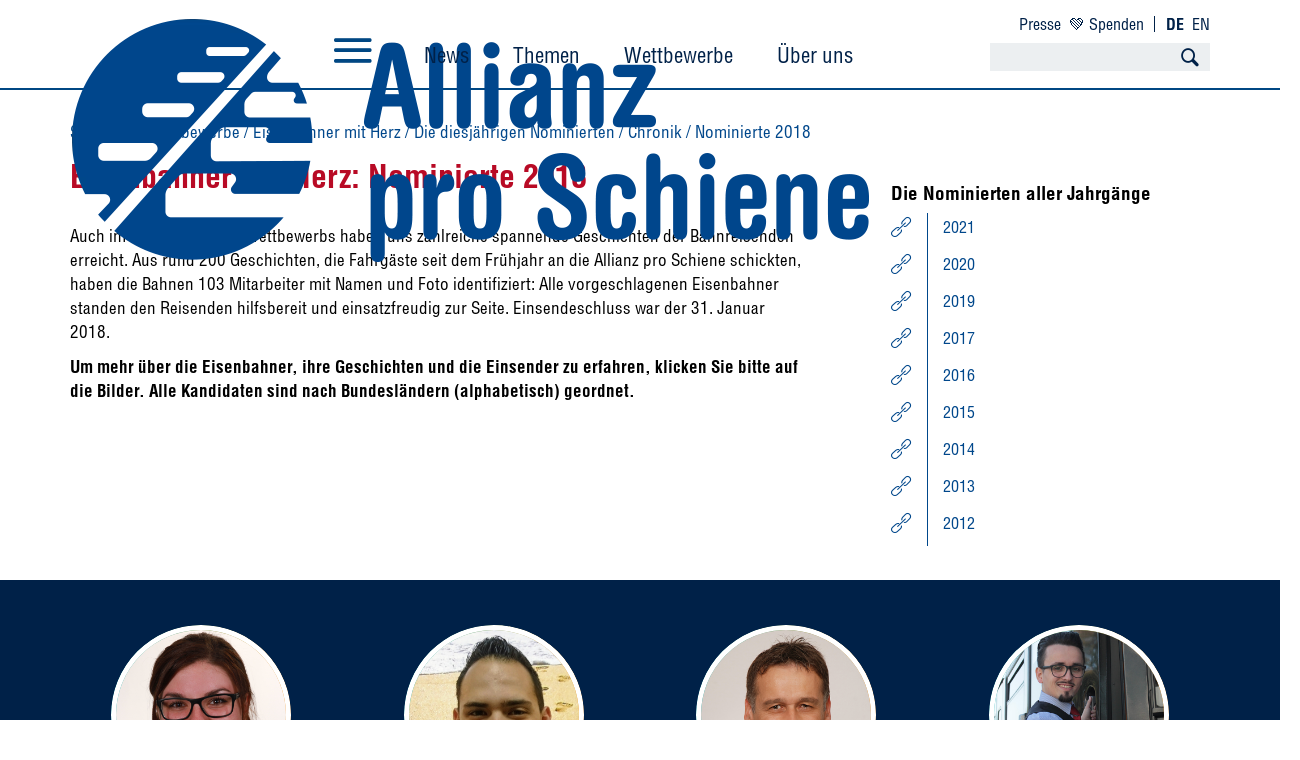

--- FILE ---
content_type: text/html; charset=UTF-8
request_url: https://www.allianz-pro-schiene.de/wettbewerbe/eisenbahner-mit-herz/die-nominierten/chronik/nominierte-2018/
body_size: 154498
content:
<!DOCTYPE html><html
 xmlns="http://www.w3.org/1999/xhtml" lang="de-DE" id="html"><head><link rel="profile" href="http://gmpg.org/xfn/11"/><link rel="icon" type="image/ico" href="https://www.allianz-pro-schiene.de/favicon.ico"/><link rel="apple-touch-icon" sizes="180x180" href="https://www.allianz-pro-schiene.de/apple-touch-icon.png"><link rel="manifest" href="https://www.allianz-pro-schiene.de/site.webmanifest"><link rel="icon" type="image/png" sizes="32x32" href="https://www.allianz-pro-schiene.de/favicon-32x32.png"><link rel="icon" type="image/png" sizes="16x16" href="https://www.allianz-pro-schiene.de/favicon-16x16.png"><meta name="msapplication-config" content="https://www.allianz-pro-schiene.de/browserconfig.xml"><meta http-equiv="Content-Type" content="text/html; charset=UTF-8"/><meta name="viewport" content="width=device-width, initial-scale=1, user-scalable=no"/><title>Eisenbahner mit Herz: Das sind die Nominierten 2018</title><link rel="pingback" href="https://www.allianz-pro-schiene.de/xmlrpc.php"/><meta name='robots' content='noindex, follow' /><meta name="description" content="Auch im achten Jahr des Wettbewerbs haben uns viele spannende Reisegeschichten erreicht. Hier geht es zu den Nomierten 2018." /><meta property="og:locale" content="de_DE" /><meta property="og:type" content="article" /><meta property="og:title" content="Eisenbahner mit Herz: Das sind die Nominierten 2018" /><meta property="og:description" content="Auch im achten Jahr des Wettbewerbs haben uns viele spannende Reisegeschichten erreicht. Hier geht es zu den Nomierten 2018." /><meta property="og:url" content="https://www.allianz-pro-schiene.de/wettbewerbe/eisenbahner-mit-herz/die-nominierten/chronik/nominierte-2018/" /><meta property="og:site_name" content="Allianz pro Schiene" /><meta property="article:publisher" content="https://www.facebook.com/allianzproschiene/" /><meta property="article:modified_time" content="2020-11-23T12:59:23+00:00" /><meta property="og:image" content="https://www.allianz-pro-schiene.de/wp-content/uploads/2018/11/Nominierte-2018.jpg" /><meta property="og:image:width" content="735" /><meta property="og:image:height" content="413" /><meta property="og:image:type" content="image/jpeg" /><meta name="twitter:card" content="summary_large_image" /><meta name="twitter:title" content="Eisenbahner mit Herz: Das sind die Nominierten 2018" /><meta name="twitter:description" content="Auch im achten Jahr des Wettbewerbs haben uns viele spannende Reisegeschichten erreicht. Hier geht es zu den Nomierten 2018." /><meta name="twitter:image" content="https://www.allianz-pro-schiene.de/wp-content/uploads/2018/11/Nominierte-2018.jpg" /><meta name="twitter:site" content="@Schienenallianz" /><style media="screen">/*FILESTART*/</style><style media="all">img:is([sizes=auto i],[sizes^="auto," i]){contain-intrinsic-size:3000px 1500px}
#tt.in,#tt.out{animation-iteration-count:1}#tt.vertical_top:after,#tt.vertical_top:before{content:'';position:absolute;border-bottom:9px solid transparent;left:48%;z-index:111}#ttbot,#ttcont{margin-left:5px}#tt .mobile-link a.glossaryLinkMain,#tt div.glossary_mw_dictionary,#tt div.mw-thesaurus-container,#tt h1,#tt h2,#tt h3,#tt h4,#ttcont{color:#fff}#ttcont ol,#ttcont ul,li.cmtt-has-thumbnail{list-style-position:inside}#tt,#tt.amp-tooltip{position:absolute;z-index:1500;opacity:.95;width:auto;display:none}#tt.amp-tooltip{display:block;max-width:300px}#tt iframe,#ttcont iframe{max-width:99%}.centerflp-content{opacity:0!important;transform:scale3d(0,1,0);transform-origin:50% 120%;transition:opacity .5s,transform .5s cubic-bezier(.6,0,.4,1);display:block}.force-hide{visibility:hidden}.flipInY{display:block!important}.no-ani-with-flip{opacity:1!important;transform:scale3d(1,1,1)}.zoomIn,.zoomOut{transform-origin:top center}.centerflp-content.tooltip-bloated-content{opacity:1!important;pointer-events:auto;-webkit-transform:scale3d(1,1,1)!important;transform:scale3d(1,1,1)!important}#tt.out,.has-in{transform:scale3d(0,1,0)}.cmtt-footnote-def.hidden,.no-in,div.glossary-container>p br{display:none}.has-in{transform-origin:50% 120%}.cmtt_field_help{margin:0 -20px 0 0;float:right}.cmtt_field_help:hover,.cmtt_help:hover,div.cmtt_field_help:hover,div.cmtt_help:hover{background-image:url(//www.allianz-pro-schiene.de/wp-content/plugins/TooltipProPlus/assets/css/images/help_hover.png)}.cmtt_help{background-image:url(//www.allianz-pro-schiene.de/wp-content/plugins/TooltipProPlus/assets/css/images/help.png);width:15px;height:15px;display:inline-block;cursor:pointer;margin-right:5px}#glossary-disable-box label.blocklabel,#glossary-exclude-box label.blocklabel,#ttbot,#ttcont,#ttcont>img,#tttop,.cmtt-backlink{display:block}.cmtt-backlink,.cmtt-glossary-tooltip-toggle-wrapper,.cmtt_meaning_label,.mobile-link,div.glossaryItemTitle{margin:10px 0}#tt.out{-webkit-animation-name:out;-webkit-animation-duration:4s;animation-name:out;animation-duration:.5s;transform-origin:50% 120%}#tt.in{-webkit-animation-name:in;-webkit-animation-duration:4s;animation-name:in;animation-duration:.5s;transform:scale3d(1,1,1);transform-origin:50% 120%}@keyframes in{from{transform:scale3d(0,1,0);transform-origin:50% 120%}to{transform:scale3d(1,1,1);transform-origin:50% 120%}}@keyframes out{from{transform:scale3d(1,1,1);transform-origin:50% 120%}to{transform:scale3d(0,1,0);transform-origin:50% 120%}}#tt.vertical_top:before{border:9px solid transparent;border-top:0;top:-9px}#tt.vertical_top:after{border:9px solid transparent;border-top:0;top:-8px}#tt.vertical_bottom:after,#tt.vertical_bottom:before{position:absolute;border-top:9px solid transparent;left:170px;content:''}#tt.vertical_bottom:before{z-index:111;border:9px solid transparent;border-bottom:0;bottom:-9px}#tt.vertical_bottom:after{border:9px solid transparent;border-bottom:0;bottom:-8px;z-index:112}#ttcont{padding:20px;background:#333;overflow:auto}.cmtt-clearfix{clear:both}.cmtt-tooltip-overlay{display:inline-block;position:relative}.cmtt-tooltip-overlay-icon{display:inline-block;position:absolute;top:0;right:0}.cmtt_longtext{width:300px}.cmtt-tooltip-overlay-icon:after{position:absolute;top:0;right:0;content:'';width:15px;height:15px;background:url(//www.allianz-pro-schiene.de/wp-content/plugins/TooltipProPlus/assets/css/images/tooltip-image-overlay-icon.png) center center/100% no-repeat;z-index:1400}#amp-tt #tt-btn-close,#tt #tt-btn-close{width:16px;height:16px;z-index:999999;background-position:-80px -128px;position:absolute;right:0;top:0;cursor:pointer;font-size:20px;color:#222;direction:rtl;background-color:transparent!important;padding:10px!important;border:none!important;-webkit-tap-highlight-color:transparent;}ul#glossaryList{padding:0;margin:0;list-style-type:none!important}div.glossary-container>ul.pageNumbers{padding-top:20px}a.glossaryLink,div.glossaryLink,span.glossaryLink{text-decoration:none!important;border-bottom:1px dotted}a.glossaryLink.hasDashicon,span.glossaryLink.hasDashicon{border-bottom:none!important}a.glossaryLink:hover{text-decoration:none!important}a.glossaryLink.hasDashicon:hover,span.glossaryLink.hasDashicon:hover{border-bottom:none!important;text-decoration:none!important}#tt-btn-close,a.glossaryLink:focus,span.glossaryLink:focus{outline:0}#glossary-categories{float:right;margin:0}.glossary-category-wrapper{float:right;display:flex;align-items:center}.glossary_loading,.progress-indicator{height:100%;opacity:.5;display:none;width:100%}.glossary-category-wrapper label{margin-right:10px}.mobile-link{font-size:14px}.mobile-link:before{content:"Term link: "}h4.cmtt_related_title{margin-bottom:0;margin-top:20px}div.cmtt_related_title,div.cmtt_synonyms_title{margin-bottom:0;margin-top:20px;font-weight:700}.glossary_itemdesc .cmtt_related_title{margin-top:5px}ul.cmtt_related{margin-top:0;clear:none}li.cmtt_related_item{margin-bottom:10px}div.cmtt_synonyms{margin-bottom:1em;font-style:italic}#ttcont div.glossaryTooltipMoreLinkWrapper{padding:2px 12px 3px 7px}#ttcont div.glossaryTooltipMoreLinkWrapper:after{content:" \2192"}.glossary_top_filter{clear:both;overflow:hidden;margin:10px 0}.cmtt-tags-filter{margin:10px 0 0}.cmtt-tags-filter a.cmtt-glossary-tag{cursor:pointer;border-left:1px solid;margin:0 0 0 5px;padding:0 0 0 5px}.cmtt-categories-filter a.cmtt-glossary-category:first-child,.cmtt-tags-filter a.cmtt-glossary-tag:first-child{border:none;padding:0;margin:0}.cmtt-categories-filter a.cmtt-glossary-category.selected,.cmtt-tags-filter a.cmtt-glossary-tag.selected{text-decoration:underline;font-weight:700}.cmtt-categories-filter a.cmtt-glossary-category{cursor:pointer;margin:0 0 0 1px;background:#a8a8a8;color:#fff!important;border:1px solid;border-radius:25px;padding:5px;font-weight:700!important}.cmtt-categories-filter a.selected{background:#696969!important;color:#fff!important}.cmtt-categories-filter{margin:10px 0 0;padding:10px 0;line-height:35px}.glossary_top_filter .right{float:right}.cmtt-glossary-replacement-add{border:1px solid #ccc;border-radius:5px;background:#eee;margin-top:30px;padding-bottom:12px}.cmtt-glossary-replacement-add input.invalid{border:1px solid red}.glossary_loading{background:url(//www.allianz-pro-schiene.de/wp-content/plugins/TooltipProPlus/assets/css/images/ajax-loader.gif) center center no-repeat #ddd;position:absolute}.glossary_replacements_list tr:hover{background-color:#eee}.glossary_replacements_list th{font-weight:700}.glossarySettingsTabs .block{border:1px solid grey;border-radius:13px;padding:20px;margin:5px;float:none;width:auto}.glossarySettingsTabs .block h3{padding-top:0;margin-top:0}.cmtt-embed-btn,div#glossary-exclude-box div div{margin:5px 0}.floated-form-table{clear:none}.floated-form-table tr{float:left;width:49%;clear:none}div.cmtt_field_help,div.cmtt_help{display:inline-block;width:15px;height:15px;background-image:url(//www.allianz-pro-schiene.de/wp-content/plugins/TooltipProPlus/assets/css/images/help.png);cursor:pointer}.floated-form-table tr.whole-line{width:99%}.glossarySettingsTabs table th{position:relative;padding-right:25px}div.cmtt_field_help{margin:0 -20px 0 0;float:right}div.cmtt_help{margin-right:5px}.cm-showhide-handle,.cmtt-post-tags a,.cmtt-taxonomy-single a{cursor:pointer}.glossary-container,.glossaryLink.ampGlossaryLink,li.cmtt-has-thumbnail .cmtt-thumbnail{position:relative}.glossary-search-clear{margin-left:1em;cursor:pointer}#glossary-search-term{padding-left:5px;padding-right:5px}div.mw-dictionary-container,div.scnt{margin-top:1em}div.mw-thesaurus-container{margin-top:2em}.mw-wikipedia-container table.infobox,.mw-wiktionary-container table.infobox{float:right;font-size:8pt;margin-left:5px}.glossary_mw_wiktionary,div.glossary_mw_dictionary,div.glossary_mw_wikipedia{font-size:14pt;margin:.5em 0}div.mw-group{margin:.5em 0}div.mw-group .group-title{font-size:12pt;margin-top:.5em;margin-bottom:.5em}div.mw-group .term{margin-top:.3em}div.mw-group div.term-number{float:left;font-weight:700}div.mw-group dd,div.mw-group div.dd{margin:0 0 0 1.5em}div.mw-group .type-vt{margin-left:1em}div.mw-group .sn{margin-left:2em;margin-right:.5em}div.mw-group .prdiv,div.mw-group .prdiv+.sn,span.definition{margin-left:.5em}#tt span.example:before{content:"<"}#tt span.example:after{content:">"}div.mw-group.mw-definitnion{font-family:monospace;border:1px solid #ccc;border-radius:5px;display:block;padding:10px}.progress-indicator{top:0;right:0;position:absolute;text-align:center;z-index:1000;background-color:#fff}.progress-indicator img{margin-top:75px}.cmtt-post-format-icon:before{font:200 14px/1 dashicons;position:relative;left:-5px}.cmtt-post-format-icon.cmtt-post-format-audio:before{content:"\f521";font-size:.8em}.cmtt-post-format-icon.cmtt-post-format-new:before{content:'\f155'}.cmtt-post-format-icon.cmtt-post-format-new{display:inline}.cmtt-audio-shortcode{margin:10px}.cmtt-audio-player.cmtt-limited{float:right;font:200 14px/1 dashicons}.cmtt-audio-player.cmtt-limited .cmtt-audio-shortcode .mejs-controls>:not(.mejs-playpause-button){display:none!important}.cmtt-audio-player.cmtt-limited .cmtt-audio-shortcode.mejs-container{width:auto!important;height:auto!important;background:0 0!important}.cmtt-audio-player.cmtt-limited .cmtt-audio-shortcode .mejs-controls{width:auto!important;background:0 0!important;position:initial!important}.cmtt-audio-player .cmtt-audio-shortcode .mejs-controls{position:initial!important}.cmtt-woocommerce-product-container{padding:.2em}.cmtt-woocommerce-product-image-container{float:left;padding:5px 10px 10px 0}.cmtt-woocommerce-product-description{padding-bottom:1em;display:block}.cmtt-woocommerce-product-desc-container{min-width:275px}.cmtt-woocommerce-product-name{width:100%;display:block;font-weight:800}.cmtt-woocommerce-product-button-container{width:100%;display:block;float:inline-end;margin:0 0 10px}.cmtt-woocommerce-product-price ins{background:0 0}.server-info-table span{color:green;font-weight:700}.server-info-table strong{color:red;font-weight:700}.cmtt-social-box{width:auto;display:flex;margin-bottom:10px;padding:0}.cmtt-footnote-bottom-border,.cmtt-footnote-header-border{margin-bottom:15px;border-top:1px solid #d3d3d3;width:100%}.cmtt-social-box>div{height:25px;max-width:68px;margin:4px 4px 0 0}.cmtt-social-box .sharetitle{border-right:1px solid #d2d2d2;padding:0 10px 0 0;margin:0 10px 0 0;line-height:25px;vertical-align:middle;display:inline-block;font-size:large;font-weight:700;max-width:fit-content}.cmtt-social-box>div>*{vertical-align:top!important}select#cmtt_glossaryID{max-width:350px}div.cminds_settings_description{float:left;max-width:55%;margin-bottom:20px}li.cmtt-has-thumbnail{list-style-type:none;margin-left:-25px}li.cmtt-has-thumbnail .cmtt-thumbnail-link{position:relative;display:inline-block;border:0!important;outline:0;text-decoration:none!important;-webkit-box-shadow:none!important;box-shadow:none!important;padding:0;margin:0;vertical-align:middle}.cmtt_Media_Image.cmtt_hasThumb{width:70px;height:70px;background-size:cover;background-position:center;margin-bottom:5px;position:relative;cursor:pointer}.cmtt_Media_Image.cmtt_hasThumb::after,.cmtt_Media_Image.cmtt_hasThumb::before{content:'';display:block;position:absolute;width:14px;height:2px;left:50%;top:50%;background:rgba(255,255,255,.4);margin-top:-1px;margin-left:-7px}.cmtt_Media_Image.cmtt_hasThumb::before{-webkit-transform:rotate(45deg);-moz-transform:rotate(45deg);transform:rotate(45deg)}.cmtt_Media_Image.cmtt_hasThumb::after{-webkit-transform:rotate(-45deg);-moz-transform:rotate(-45deg);transform:rotate(-45deg)}.single-sidebar-glossary #primary{margin-left:0;width:70%;float:left;padding-right:15px;-webkit-box-sizing:border-box;-moz-box-sizing:border-box;box-sizing:border-box}.single-sidebar-glossary #secondary{width:30%;float:left;padding-left:15px;-webkit-box-sizing:border-box;-moz-box-sizing:border-box;box-sizing:border-box}.dashicon-picker-container{position:absolute;width:220px;height:252px;font-size:14px;background-color:#fff;-webkit-box-shadow:0 1px 2px rgba(0,0,0,.1);box-shadow:0 1px 2px rgba(0,0,0,.1);overflow:hidden;padding:5px;box-sizing:border-box;z-index:999}.dashicon-picker-container ul{margin:0 0 10px;padding:0}.dashicon-picker-container ul .dashicons{width:20px;height:20px;font-size:20px}.dashicon-picker-container ul li{display:inline-block;margin:5px;float:left}.dashicon-picker-container ul li a{display:block;text-decoration:none;color:#373737;padding:5px;border:1px solid #dfdfdf}.dashicon-picker-container ul li a:hover{border-color:#999;background:#efefef}.dashicon-picker-control{height:32px}.dashicon-picker-control a{padding:5px;text-decoration:none;line-height:32px;width:25px}.dashicon-picker-control a span{display:inline;vertical-align:middle}.dashicon-picker-control input{font-size:12px;width:140px}body.cmtt-embed{margin:0!important;padding:0!important;overflow:hidden;background:#fff}body.cmtt-embed .cmtt-embedded{margin:25px 5px}.cmtt-embed-modal{display:none;background:#fff;padding:2em;width:600px}.cmtt-embed-modal textarea{width:100%;height:7em;margin-top:1em}body.cmtt-embed .zopim{display:none!important;visibility:hidden!important}.cmtt-overlay{position:fixed;top:0;left:0;width:100%;height:100%;background:rgba(50,50,50,.9);z-index:9999998}.cmtt-overlay-content-outer{position:fixed;top:10%;left:50%;width:auto;z-index:9999999}.cmtt-overlay-content{background:#fff;margin-left:-50%;width:100%;position:relative}.cmtt-overlay-close{font:24px Arial;color:#666;position:absolute;top:0;right:3px;cursor:pointer}.glossaryLink.ampGlossaryLink #tt{top:110%;left:-50%}.cmtt-footnote-bottom-border{margin-top:15px}.cmtt-footnote-def-key{font-style:oblique;font-weight:500}.cmtt-footnote-def-content{font-size:small}
#tt{z-index:1500}#tt #ttcont div.glossaryItemTitle{width:calc(100% + 9);border-top-left-radius:6px;border-top-right-radius:6px;padding:0;text-align:initial;margin:-2px 5px 10px;font-size:13px !important}#tt #ttcont div.glossaryItemBody{padding:0;font-size:13px}#tt #ttcont .mobile-link{font-size:13px}.mobile-link a.glossaryLink{color:#fff !important}.mobile-link:before{content:"Term link: "}.tiles ul.glossaryList li{min-width:85px !important;width:85px !important}.tiles ul.glossaryList span{min-width:85px;width:85px}.cm-glossary.tiles.big ul.glossaryList a{min-width:179px;width:179px}.cm-glossary.tiles.big ul.glossaryList span{min-width:179px;width:179px}span.glossaryLink,a.glossaryLink{border-bottom:dotted 1px #00478b;color:#00478b !important}span.glossaryLink.temporary,a.glossaryLink.temporary{border-bottom:dotted 1px}span.glossaryLink:hover,a.glossaryLink:hover{border-bottom:solid 1px #00478b;color:#00478b !important}.glossaryList .glossary-link-title{font-weight:400 !important}#tt #tt-btn-close{color:#222 !important}.cm-glossary.grid ul.glossaryList li:not(.the-index-letter){width:200px !important}#tt #tt-btn-close{direction:rtl;font-size:20px !important}#tt #ttcont glossaryItemBody *{color:#fff}#glossaryList-nav .ln-letters a.ln-disabled{display:none}#ttcont{box-shadow:0px 0px 20px #666;-moz-box-shadow:0px 0px 20px #666;-webkit-box-shadow:0px 0px 20px #666}.cm-glossary.term-carousel .slick-slide,.cm-glossary.tiles-with-definition ul>li{height:250px !important}.cm-glossary.tiles-with-definition ul{grid-template-columns:repeat(auto-fill,220px) !important}.cm-glossary.flipboxes-with-definition #glossaryList.glossaryList{grid-template-columns:repeat(6,1fr)}.cm-glossary.flipboxes-with-definition #glossaryList.glossaryList>li>div.term-block>.glossaryLinkMain,.cm-glossary.flipboxes-with-definition #glossaryList.glossaryList>li>div.term-block>.glossaryLink,.cm-glossary.flipboxes-with-definition #glossaryList.glossaryList .glossary_itemdesc .glossary-read-more-link{background-color:#cecece}.cm-glossary.flipboxes-with-definition #glossaryList.glossaryList>li,.cm-glossary.flipboxes-with-definition #glossaryList.glossaryList>li>div.term-block>.glossaryLinkMain,.cm-glossary.flipboxes-with-definition #glossaryList.glossaryList>li>div.term-block>.glossaryLink,.cm-glossary.flipboxes-with-definition #glossaryList.glossaryList>li>div.term-block>.glossary_itemdesc{height:160px}.cm-glossary.accordion-view .ln-letters a{color:;width:fit-content;border:none;font-weight:700;display:inline-block;float:unset}.cm-glossary.accordion-view .glossaryList li.active-term .glossary-link-title{color:!important}.cm-glossary.accordion-view .glossaryList li .glossary-link-title span.dashicons{color:#8e2c85}.cm-glossary.accordion-view .the-index-letter{background-color:;border-radius:5px;margin:10px 0}.cm-glossary.accordion-view .the-index-letter>*{color:}.cm-glossary.cards-view .ln-letters{border:none;text-align:center}.cm-glossary.cards-view .ln-letters a{color:#000;width:fit-content;border:none;font-weight:700;display:inline-block;float:unset;font-size:13px}.cm-glossary.cards-view .ln-letters .ln-disabled{opacity:.4;cursor:default}.cm-glossary.cards-view .glossaryList{display:flex;flex-wrap:wrap;gap:10px;padding:0;width:100%;justify-content:flex-start}.cm-glossary.cards-view .glossaryList li.the-index-letter{width:100% !important;font-size:30px;font-weight:700;color:#000}.cm-glossary.cards-view .glossaryList li.the-index-letter *{margin:0 0 15px 15px}.cm-glossary.cards-view .glossaryList li:not(.the-index-letter,.the-letter-separator){display:flex;font-weight:400;width:30%;float:left;margin:0 1% 10px;list-style:none;background-color:#fff !important;color:#000;border:1px solid #ededf2;padding:13px !important;box-shadow:0 .625rem 3.125rem rgba(12,39,19,.2);transition:border-top-color .2s ease-in-out,border-top-width .2s ease-in-out,box-shadow .2s ease-in-out}.cm-glossary.cards-view .glossaryList li .glossary-link-title{color:#000 !important;border:none !important}.cm-glossary.cards-view .glossaryList li .glossary_itemdesc{color:#000 !important}.cm-glossary.cards-view .glossaryList li *{all:unset;text-decoration:none;display:block}.cm-glossary.cards-view .glossaryList li:not(.the-index-letter,.the-letter-separator):hover{border-top-width:2px;border-top-color:#6bd386;box-shadow:0 .625rem 3.125rem rgba(0,0,0,.1)}.cm-glossary.cards-view .glossaryList li .glossary-link-title span{font-weight:700 !important;font-size:24px;margin-bottom:13px;display:inline-block}.cm-glossary.cards-view .glossaryList li:hover .glossary-link-title span{color:#6bd386 !important}.glossary-search-wrapper{display:inline-block}input.glossary-search-term{outline:none;border-style:none}button.glossary-search.button{outline:none;border-style:none}
.wpcf7 .screen-reader-response{position:absolute;overflow:hidden;clip:rect(1px,1px,1px,1px);clip-path:inset(50%);height:1px;width:1px;margin:-1px;padding:0;border:0;word-wrap:normal !important}.wpcf7 .hidden-fields-container{display:none}.wpcf7 form .wpcf7-response-output{margin:2em .5em 1em;padding:.2em 1em;border:2px solid #00a0d2}.wpcf7 form.init .wpcf7-response-output,.wpcf7 form.resetting .wpcf7-response-output,.wpcf7 form.submitting .wpcf7-response-output{display:none}.wpcf7 form.sent .wpcf7-response-output{border-color:#46b450}.wpcf7 form.failed .wpcf7-response-output,.wpcf7 form.aborted .wpcf7-response-output{border-color:#dc3232}.wpcf7 form.spam .wpcf7-response-output{border-color:#f56e28}.wpcf7 form.invalid .wpcf7-response-output,.wpcf7 form.unaccepted .wpcf7-response-output,.wpcf7 form.payment-required .wpcf7-response-output{border-color:#ffb900}.wpcf7-form-control-wrap{position:relative}.wpcf7-not-valid-tip{color:#dc3232;font-size:1em;font-weight:400;display:block}.use-floating-validation-tip .wpcf7-not-valid-tip{position:relative;top:-2ex;left:1em;z-index:100;border:1px solid #dc3232;background:#fff;padding:.2em .8em;width:24em}.wpcf7-list-item{display:inline-block;margin:0 0 0 1em}.wpcf7-list-item-label:before,.wpcf7-list-item-label:after{content:" "}.wpcf7-spinner{visibility:hidden;display:inline-block;background-color:#23282d;opacity:.75;width:24px;height:24px;border:none;border-radius:100%;padding:0;margin:0 24px;position:relative}form.submitting .wpcf7-spinner{visibility:visible}.wpcf7-spinner:before{content:'';position:absolute;background-color:#fbfbfc;top:4px;left:4px;width:6px;height:6px;border:none;border-radius:100%;transform-origin:8px 8px;animation-name:spin;animation-duration:1s;animation-timing-function:linear;animation-iteration-count:infinite}@media (prefers-reduced-motion:reduce){.wpcf7-spinner:before{animation-name:blink;animation-duration:2s}}@keyframes spin{from{transform:rotate(0deg)}to{transform:rotate(360deg)}}@keyframes blink{from{opacity:0}50%{opacity:1}to{opacity:0}}.wpcf7 [inert]{opacity:.5}.wpcf7 input[type=file]{cursor:pointer}.wpcf7 input[type=file]:disabled{cursor:default}.wpcf7 .wpcf7-submit:disabled{cursor:not-allowed}.wpcf7 input[type=url],.wpcf7 input[type=email],.wpcf7 input[type=tel]{direction:ltr}.wpcf7-reflection>output{display:list-item;list-style:none}.wpcf7-reflection>output[hidden]{display:none}
/*!
 *  Font Awesome 4.7.0 by @davegandy - http://fontawesome.io - @fontawesome
 *  License - http://fontawesome.io/license (Font: SIL OFL 1.1, CSS: MIT License)
 */@font-face{font-family:FontAwesome;src:url(//www.allianz-pro-schiene.de/wp-content/plugins/image-map-pro-wordpress/css/../fonts/fontawesome-webfont.eot?v=4.7.0);src:url(//www.allianz-pro-schiene.de/wp-content/plugins/image-map-pro-wordpress/css/../fonts/fontawesome-webfont.eot?#iefix&v=4.7.0) format('embedded-opentype'),url(//www.allianz-pro-schiene.de/wp-content/plugins/image-map-pro-wordpress/css/../fonts/fontawesome-webfont.woff2?v=4.7.0) format('woff2'),url(//www.allianz-pro-schiene.de/wp-content/plugins/image-map-pro-wordpress/css/../fonts/fontawesome-webfont.woff?v=4.7.0) format('woff'),url(//www.allianz-pro-schiene.de/wp-content/plugins/image-map-pro-wordpress/css/../fonts/fontawesome-webfont.ttf?v=4.7.0) format('truetype'),url(//www.allianz-pro-schiene.de/wp-content/plugins/image-map-pro-wordpress/css/../fonts/fontawesome-webfont.svg?v=4.7.0#fontawesomeregular) format('svg');font-weight:400;font-style:normal}.fa{display:inline-block;font:normal normal normal 14px/1 FontAwesome;font-size:inherit;text-rendering:auto;-webkit-font-smoothing:antialiased;-moz-osx-font-smoothing:grayscale}.fa-lg{font-size:1.33333333em;line-height:.75em;vertical-align:-15%}.fa-2x{font-size:2em}.fa-3x{font-size:3em}.fa-4x{font-size:4em}.fa-5x{font-size:5em}.fa-fw{width:1.28571429em;text-align:center}.fa-ul{padding-left:0;margin-left:2.14285714em;list-style-type:none}.fa-ul>li{position:relative}.fa-li{position:absolute;left:-2.14285714em;width:2.14285714em;top:.14285714em;text-align:center}.fa-li.fa-lg{left:-1.85714286em}.fa-border{padding:.2em .25em .15em;border:solid .08em #eee;border-radius:.1em}.fa-pull-left{float:left}.fa-pull-right{float:right}.fa.fa-pull-left{margin-right:.3em}.fa.fa-pull-right{margin-left:.3em}.pull-right{float:right}.pull-left{float:left}.fa.pull-left{margin-right:.3em}.fa.pull-right{margin-left:.3em}.fa-spin{-webkit-animation:fa-spin 2s infinite linear;animation:fa-spin 2s infinite linear}.fa-pulse{-webkit-animation:fa-spin 1s infinite steps(8);animation:fa-spin 1s infinite steps(8)}@-webkit-keyframes fa-spin{0%{-webkit-transform:rotate(0);transform:rotate(0)}100%{-webkit-transform:rotate(359deg);transform:rotate(359deg)}}@keyframes fa-spin{0%{-webkit-transform:rotate(0);transform:rotate(0)}100%{-webkit-transform:rotate(359deg);transform:rotate(359deg)}}.fa-rotate-90{-webkit-transform:rotate(90deg);-ms-transform:rotate(90deg);transform:rotate(90deg)}.fa-rotate-180{-webkit-transform:rotate(180deg);-ms-transform:rotate(180deg);transform:rotate(180deg)}.fa-rotate-270{-webkit-transform:rotate(270deg);-ms-transform:rotate(270deg);transform:rotate(270deg)}.fa-flip-horizontal{-webkit-transform:scale(-1,1);-ms-transform:scale(-1,1);transform:scale(-1,1)}.fa-flip-vertical{-webkit-transform:scale(1,-1);-ms-transform:scale(1,-1);transform:scale(1,-1)}:root .fa-flip-horizontal,:root .fa-flip-vertical,:root .fa-rotate-180,:root .fa-rotate-270,:root .fa-rotate-90{filter:none}.fa-stack{position:relative;display:inline-block;width:2em;height:2em;line-height:2em;vertical-align:middle}.fa-stack-1x,.fa-stack-2x{position:absolute;left:0;width:100%;text-align:center}.fa-stack-1x{line-height:inherit}.fa-stack-2x{font-size:2em}.fa-inverse{color:#fff}.fa-glass:before{content:"\f000"}.fa-music:before{content:"\f001"}.fa-search:before{content:"\f002"}.fa-envelope-o:before{content:"\f003"}.fa-heart:before{content:"\f004"}.fa-star:before{content:"\f005"}.fa-star-o:before{content:"\f006"}.fa-user:before{content:"\f007"}.fa-film:before{content:"\f008"}.fa-th-large:before{content:"\f009"}.fa-th:before{content:"\f00a"}.fa-th-list:before{content:"\f00b"}.fa-check:before{content:"\f00c"}.fa-close:before,.fa-remove:before,.fa-times:before{content:"\f00d"}.fa-search-plus:before{content:"\f00e"}.fa-search-minus:before{content:"\f010"}.fa-power-off:before{content:"\f011"}.fa-signal:before{content:"\f012"}.fa-cog:before,.fa-gear:before{content:"\f013"}.fa-trash-o:before{content:"\f014"}.fa-home:before{content:"\f015"}.fa-file-o:before{content:"\f016"}.fa-clock-o:before{content:"\f017"}.fa-road:before{content:"\f018"}.fa-download:before{content:"\f019"}.fa-arrow-circle-o-down:before{content:"\f01a"}.fa-arrow-circle-o-up:before{content:"\f01b"}.fa-inbox:before{content:"\f01c"}.fa-play-circle-o:before{content:"\f01d"}.fa-repeat:before,.fa-rotate-right:before{content:"\f01e"}.fa-refresh:before{content:"\f021"}.fa-list-alt:before{content:"\f022"}.fa-lock:before{content:"\f023"}.fa-flag:before{content:"\f024"}.fa-headphones:before{content:"\f025"}.fa-volume-off:before{content:"\f026"}.fa-volume-down:before{content:"\f027"}.fa-volume-up:before{content:"\f028"}.fa-qrcode:before{content:"\f029"}.fa-barcode:before{content:"\f02a"}.fa-tag:before{content:"\f02b"}.fa-tags:before{content:"\f02c"}.fa-book:before{content:"\f02d"}.fa-bookmark:before{content:"\f02e"}.fa-print:before{content:"\f02f"}.fa-camera:before{content:"\f030"}.fa-font:before{content:"\f031"}.fa-bold:before{content:"\f032"}.fa-italic:before{content:"\f033"}.fa-text-height:before{content:"\f034"}.fa-text-width:before{content:"\f035"}.fa-align-left:before{content:"\f036"}.fa-align-center:before{content:"\f037"}.fa-align-right:before{content:"\f038"}.fa-align-justify:before{content:"\f039"}.fa-list:before{content:"\f03a"}.fa-dedent:before,.fa-outdent:before{content:"\f03b"}.fa-indent:before{content:"\f03c"}.fa-video-camera:before{content:"\f03d"}.fa-image:before,.fa-photo:before,.fa-picture-o:before{content:"\f03e"}.fa-pencil:before{content:"\f040"}.fa-map-marker:before{content:"\f041"}.fa-adjust:before{content:"\f042"}.fa-tint:before{content:"\f043"}.fa-edit:before,.fa-pencil-square-o:before{content:"\f044"}.fa-share-square-o:before{content:"\f045"}.fa-check-square-o:before{content:"\f046"}.fa-arrows:before{content:"\f047"}.fa-step-backward:before{content:"\f048"}.fa-fast-backward:before{content:"\f049"}.fa-backward:before{content:"\f04a"}.fa-play:before{content:"\f04b"}.fa-pause:before{content:"\f04c"}.fa-stop:before{content:"\f04d"}.fa-forward:before{content:"\f04e"}.fa-fast-forward:before{content:"\f050"}.fa-step-forward:before{content:"\f051"}.fa-eject:before{content:"\f052"}.fa-chevron-left:before{content:"\f053"}.fa-chevron-right:before{content:"\f054"}.fa-plus-circle:before{content:"\f055"}.fa-minus-circle:before{content:"\f056"}.fa-times-circle:before{content:"\f057"}.fa-check-circle:before{content:"\f058"}.fa-question-circle:before{content:"\f059"}.fa-info-circle:before{content:"\f05a"}.fa-crosshairs:before{content:"\f05b"}.fa-times-circle-o:before{content:"\f05c"}.fa-check-circle-o:before{content:"\f05d"}.fa-ban:before{content:"\f05e"}.fa-arrow-left:before{content:"\f060"}.fa-arrow-right:before{content:"\f061"}.fa-arrow-up:before{content:"\f062"}.fa-arrow-down:before{content:"\f063"}.fa-mail-forward:before,.fa-share:before{content:"\f064"}.fa-expand:before{content:"\f065"}.fa-compress:before{content:"\f066"}.fa-plus:before{content:"\f067"}.fa-minus:before{content:"\f068"}.fa-asterisk:before{content:"\f069"}.fa-exclamation-circle:before{content:"\f06a"}.fa-gift:before{content:"\f06b"}.fa-leaf:before{content:"\f06c"}.fa-fire:before{content:"\f06d"}.fa-eye:before{content:"\f06e"}.fa-eye-slash:before{content:"\f070"}.fa-exclamation-triangle:before,.fa-warning:before{content:"\f071"}.fa-plane:before{content:"\f072"}.fa-calendar:before{content:"\f073"}.fa-random:before{content:"\f074"}.fa-comment:before{content:"\f075"}.fa-magnet:before{content:"\f076"}.fa-chevron-up:before{content:"\f077"}.fa-chevron-down:before{content:"\f078"}.fa-retweet:before{content:"\f079"}.fa-shopping-cart:before{content:"\f07a"}.fa-folder:before{content:"\f07b"}.fa-folder-open:before{content:"\f07c"}.fa-arrows-v:before{content:"\f07d"}.fa-arrows-h:before{content:"\f07e"}.fa-bar-chart-o:before,.fa-bar-chart:before{content:"\f080"}.fa-twitter-square:before{content:"\f081"}.fa-facebook-square:before{content:"\f082"}.fa-camera-retro:before{content:"\f083"}.fa-key:before{content:"\f084"}.fa-cogs:before,.fa-gears:before{content:"\f085"}.fa-comments:before{content:"\f086"}.fa-thumbs-o-up:before{content:"\f087"}.fa-thumbs-o-down:before{content:"\f088"}.fa-star-half:before{content:"\f089"}.fa-heart-o:before{content:"\f08a"}.fa-sign-out:before{content:"\f08b"}.fa-linkedin-square:before{content:"\f08c"}.fa-thumb-tack:before{content:"\f08d"}.fa-external-link:before{content:"\f08e"}.fa-sign-in:before{content:"\f090"}.fa-trophy:before{content:"\f091"}.fa-github-square:before{content:"\f092"}.fa-upload:before{content:"\f093"}.fa-lemon-o:before{content:"\f094"}.fa-phone:before{content:"\f095"}.fa-square-o:before{content:"\f096"}.fa-bookmark-o:before{content:"\f097"}.fa-phone-square:before{content:"\f098"}.fa-twitter:before{content:"\f099"}.fa-facebook-f:before,.fa-facebook:before{content:"\f09a"}.fa-github:before{content:"\f09b"}.fa-unlock:before{content:"\f09c"}.fa-credit-card:before{content:"\f09d"}.fa-feed:before,.fa-rss:before{content:"\f09e"}.fa-hdd-o:before{content:"\f0a0"}.fa-bullhorn:before{content:"\f0a1"}.fa-bell:before{content:"\f0f3"}.fa-certificate:before{content:"\f0a3"}.fa-hand-o-right:before{content:"\f0a4"}.fa-hand-o-left:before{content:"\f0a5"}.fa-hand-o-up:before{content:"\f0a6"}.fa-hand-o-down:before{content:"\f0a7"}.fa-arrow-circle-left:before{content:"\f0a8"}.fa-arrow-circle-right:before{content:"\f0a9"}.fa-arrow-circle-up:before{content:"\f0aa"}.fa-arrow-circle-down:before{content:"\f0ab"}.fa-globe:before{content:"\f0ac"}.fa-wrench:before{content:"\f0ad"}.fa-tasks:before{content:"\f0ae"}.fa-filter:before{content:"\f0b0"}.fa-briefcase:before{content:"\f0b1"}.fa-arrows-alt:before{content:"\f0b2"}.fa-group:before,.fa-users:before{content:"\f0c0"}.fa-chain:before,.fa-link:before{content:"\f0c1"}.fa-cloud:before{content:"\f0c2"}.fa-flask:before{content:"\f0c3"}.fa-cut:before,.fa-scissors:before{content:"\f0c4"}.fa-copy:before,.fa-files-o:before{content:"\f0c5"}.fa-paperclip:before{content:"\f0c6"}.fa-floppy-o:before,.fa-save:before{content:"\f0c7"}.fa-square:before{content:"\f0c8"}.fa-bars:before,.fa-navicon:before,.fa-reorder:before{content:"\f0c9"}.fa-list-ul:before{content:"\f0ca"}.fa-list-ol:before{content:"\f0cb"}.fa-strikethrough:before{content:"\f0cc"}.fa-underline:before{content:"\f0cd"}.fa-table:before{content:"\f0ce"}.fa-magic:before{content:"\f0d0"}.fa-truck:before{content:"\f0d1"}.fa-pinterest:before{content:"\f0d2"}.fa-pinterest-square:before{content:"\f0d3"}.fa-google-plus-square:before{content:"\f0d4"}.fa-google-plus:before{content:"\f0d5"}.fa-money:before{content:"\f0d6"}.fa-caret-down:before{content:"\f0d7"}.fa-caret-up:before{content:"\f0d8"}.fa-caret-left:before{content:"\f0d9"}.fa-caret-right:before{content:"\f0da"}.fa-columns:before{content:"\f0db"}.fa-sort:before,.fa-unsorted:before{content:"\f0dc"}.fa-sort-desc:before,.fa-sort-down:before{content:"\f0dd"}.fa-sort-asc:before,.fa-sort-up:before{content:"\f0de"}.fa-envelope:before{content:"\f0e0"}.fa-linkedin:before{content:"\f0e1"}.fa-rotate-left:before,.fa-undo:before{content:"\f0e2"}.fa-gavel:before,.fa-legal:before{content:"\f0e3"}.fa-dashboard:before,.fa-tachometer:before{content:"\f0e4"}.fa-comment-o:before{content:"\f0e5"}.fa-comments-o:before{content:"\f0e6"}.fa-bolt:before,.fa-flash:before{content:"\f0e7"}.fa-sitemap:before{content:"\f0e8"}.fa-umbrella:before{content:"\f0e9"}.fa-clipboard:before,.fa-paste:before{content:"\f0ea"}.fa-lightbulb-o:before{content:"\f0eb"}.fa-exchange:before{content:"\f0ec"}.fa-cloud-download:before{content:"\f0ed"}.fa-cloud-upload:before{content:"\f0ee"}.fa-user-md:before{content:"\f0f0"}.fa-stethoscope:before{content:"\f0f1"}.fa-suitcase:before{content:"\f0f2"}.fa-bell-o:before{content:"\f0a2"}.fa-coffee:before{content:"\f0f4"}.fa-cutlery:before{content:"\f0f5"}.fa-file-text-o:before{content:"\f0f6"}.fa-building-o:before{content:"\f0f7"}.fa-hospital-o:before{content:"\f0f8"}.fa-ambulance:before{content:"\f0f9"}.fa-medkit:before{content:"\f0fa"}.fa-fighter-jet:before{content:"\f0fb"}.fa-beer:before{content:"\f0fc"}.fa-h-square:before{content:"\f0fd"}.fa-plus-square:before{content:"\f0fe"}.fa-angle-double-left:before{content:"\f100"}.fa-angle-double-right:before{content:"\f101"}.fa-angle-double-up:before{content:"\f102"}.fa-angle-double-down:before{content:"\f103"}.fa-angle-left:before{content:"\f104"}.fa-angle-right:before{content:"\f105"}.fa-angle-up:before{content:"\f106"}.fa-angle-down:before{content:"\f107"}.fa-desktop:before{content:"\f108"}.fa-laptop:before{content:"\f109"}.fa-tablet:before{content:"\f10a"}.fa-mobile-phone:before,.fa-mobile:before{content:"\f10b"}.fa-circle-o:before{content:"\f10c"}.fa-quote-left:before{content:"\f10d"}.fa-quote-right:before{content:"\f10e"}.fa-spinner:before{content:"\f110"}.fa-circle:before{content:"\f111"}.fa-mail-reply:before,.fa-reply:before{content:"\f112"}.fa-github-alt:before{content:"\f113"}.fa-folder-o:before{content:"\f114"}.fa-folder-open-o:before{content:"\f115"}.fa-smile-o:before{content:"\f118"}.fa-frown-o:before{content:"\f119"}.fa-meh-o:before{content:"\f11a"}.fa-gamepad:before{content:"\f11b"}.fa-keyboard-o:before{content:"\f11c"}.fa-flag-o:before{content:"\f11d"}.fa-flag-checkered:before{content:"\f11e"}.fa-terminal:before{content:"\f120"}.fa-code:before{content:"\f121"}.fa-mail-reply-all:before,.fa-reply-all:before{content:"\f122"}.fa-star-half-empty:before,.fa-star-half-full:before,.fa-star-half-o:before{content:"\f123"}.fa-location-arrow:before{content:"\f124"}.fa-crop:before{content:"\f125"}.fa-code-fork:before{content:"\f126"}.fa-chain-broken:before,.fa-unlink:before{content:"\f127"}.fa-question:before{content:"\f128"}.fa-info:before{content:"\f129"}.fa-exclamation:before{content:"\f12a"}.fa-superscript:before{content:"\f12b"}.fa-subscript:before{content:"\f12c"}.fa-eraser:before{content:"\f12d"}.fa-puzzle-piece:before{content:"\f12e"}.fa-microphone:before{content:"\f130"}.fa-microphone-slash:before{content:"\f131"}.fa-shield:before{content:"\f132"}.fa-calendar-o:before{content:"\f133"}.fa-fire-extinguisher:before{content:"\f134"}.fa-rocket:before{content:"\f135"}.fa-maxcdn:before{content:"\f136"}.fa-chevron-circle-left:before{content:"\f137"}.fa-chevron-circle-right:before{content:"\f138"}.fa-chevron-circle-up:before{content:"\f139"}.fa-chevron-circle-down:before{content:"\f13a"}.fa-html5:before{content:"\f13b"}.fa-css3:before{content:"\f13c"}.fa-anchor:before{content:"\f13d"}.fa-unlock-alt:before{content:"\f13e"}.fa-bullseye:before{content:"\f140"}.fa-ellipsis-h:before{content:"\f141"}.fa-ellipsis-v:before{content:"\f142"}.fa-rss-square:before{content:"\f143"}.fa-play-circle:before{content:"\f144"}.fa-ticket:before{content:"\f145"}.fa-minus-square:before{content:"\f146"}.fa-minus-square-o:before{content:"\f147"}.fa-level-up:before{content:"\f148"}.fa-level-down:before{content:"\f149"}.fa-check-square:before{content:"\f14a"}.fa-pencil-square:before{content:"\f14b"}.fa-external-link-square:before{content:"\f14c"}.fa-share-square:before{content:"\f14d"}.fa-compass:before{content:"\f14e"}.fa-caret-square-o-down:before,.fa-toggle-down:before{content:"\f150"}.fa-caret-square-o-up:before,.fa-toggle-up:before{content:"\f151"}.fa-caret-square-o-right:before,.fa-toggle-right:before{content:"\f152"}.fa-eur:before,.fa-euro:before{content:"\f153"}.fa-gbp:before{content:"\f154"}.fa-dollar:before,.fa-usd:before{content:"\f155"}.fa-inr:before,.fa-rupee:before{content:"\f156"}.fa-cny:before,.fa-jpy:before,.fa-rmb:before,.fa-yen:before{content:"\f157"}.fa-rouble:before,.fa-rub:before,.fa-ruble:before{content:"\f158"}.fa-krw:before,.fa-won:before{content:"\f159"}.fa-bitcoin:before,.fa-btc:before{content:"\f15a"}.fa-file:before{content:"\f15b"}.fa-file-text:before{content:"\f15c"}.fa-sort-alpha-asc:before{content:"\f15d"}.fa-sort-alpha-desc:before{content:"\f15e"}.fa-sort-amount-asc:before{content:"\f160"}.fa-sort-amount-desc:before{content:"\f161"}.fa-sort-numeric-asc:before{content:"\f162"}.fa-sort-numeric-desc:before{content:"\f163"}.fa-thumbs-up:before{content:"\f164"}.fa-thumbs-down:before{content:"\f165"}.fa-youtube-square:before{content:"\f166"}.fa-youtube:before{content:"\f167"}.fa-xing:before{content:"\f168"}.fa-xing-square:before{content:"\f169"}.fa-youtube-play:before{content:"\f16a"}.fa-dropbox:before{content:"\f16b"}.fa-stack-overflow:before{content:"\f16c"}.fa-instagram:before{content:"\f16d"}.fa-flickr:before{content:"\f16e"}.fa-adn:before{content:"\f170"}.fa-bitbucket:before{content:"\f171"}.fa-bitbucket-square:before{content:"\f172"}.fa-tumblr:before{content:"\f173"}.fa-tumblr-square:before{content:"\f174"}.fa-long-arrow-down:before{content:"\f175"}.fa-long-arrow-up:before{content:"\f176"}.fa-long-arrow-left:before{content:"\f177"}.fa-long-arrow-right:before{content:"\f178"}.fa-apple:before{content:"\f179"}.fa-windows:before{content:"\f17a"}.fa-android:before{content:"\f17b"}.fa-linux:before{content:"\f17c"}.fa-dribbble:before{content:"\f17d"}.fa-skype:before{content:"\f17e"}.fa-foursquare:before{content:"\f180"}.fa-trello:before{content:"\f181"}.fa-female:before{content:"\f182"}.fa-male:before{content:"\f183"}.fa-gittip:before,.fa-gratipay:before{content:"\f184"}.fa-sun-o:before{content:"\f185"}.fa-moon-o:before{content:"\f186"}.fa-archive:before{content:"\f187"}.fa-bug:before{content:"\f188"}.fa-vk:before{content:"\f189"}.fa-weibo:before{content:"\f18a"}.fa-renren:before{content:"\f18b"}.fa-pagelines:before{content:"\f18c"}.fa-stack-exchange:before{content:"\f18d"}.fa-arrow-circle-o-right:before{content:"\f18e"}.fa-arrow-circle-o-left:before{content:"\f190"}.fa-caret-square-o-left:before,.fa-toggle-left:before{content:"\f191"}.fa-dot-circle-o:before{content:"\f192"}.fa-wheelchair:before{content:"\f193"}.fa-vimeo-square:before{content:"\f194"}.fa-try:before,.fa-turkish-lira:before{content:"\f195"}.fa-plus-square-o:before{content:"\f196"}.fa-space-shuttle:before{content:"\f197"}.fa-slack:before{content:"\f198"}.fa-envelope-square:before{content:"\f199"}.fa-wordpress:before{content:"\f19a"}.fa-openid:before{content:"\f19b"}.fa-bank:before,.fa-institution:before,.fa-university:before{content:"\f19c"}.fa-graduation-cap:before,.fa-mortar-board:before{content:"\f19d"}.fa-yahoo:before{content:"\f19e"}.fa-google:before{content:"\f1a0"}.fa-reddit:before{content:"\f1a1"}.fa-reddit-square:before{content:"\f1a2"}.fa-stumbleupon-circle:before{content:"\f1a3"}.fa-stumbleupon:before{content:"\f1a4"}.fa-delicious:before{content:"\f1a5"}.fa-digg:before{content:"\f1a6"}.fa-pied-piper-pp:before{content:"\f1a7"}.fa-pied-piper-alt:before{content:"\f1a8"}.fa-drupal:before{content:"\f1a9"}.fa-joomla:before{content:"\f1aa"}.fa-language:before{content:"\f1ab"}.fa-fax:before{content:"\f1ac"}.fa-building:before{content:"\f1ad"}.fa-child:before{content:"\f1ae"}.fa-paw:before{content:"\f1b0"}.fa-spoon:before{content:"\f1b1"}.fa-cube:before{content:"\f1b2"}.fa-cubes:before{content:"\f1b3"}.fa-behance:before{content:"\f1b4"}.fa-behance-square:before{content:"\f1b5"}.fa-steam:before{content:"\f1b6"}.fa-steam-square:before{content:"\f1b7"}.fa-recycle:before{content:"\f1b8"}.fa-automobile:before,.fa-car:before{content:"\f1b9"}.fa-cab:before,.fa-taxi:before{content:"\f1ba"}.fa-tree:before{content:"\f1bb"}.fa-spotify:before{content:"\f1bc"}.fa-deviantart:before{content:"\f1bd"}.fa-soundcloud:before{content:"\f1be"}.fa-database:before{content:"\f1c0"}.fa-file-pdf-o:before{content:"\f1c1"}.fa-file-word-o:before{content:"\f1c2"}.fa-file-excel-o:before{content:"\f1c3"}.fa-file-powerpoint-o:before{content:"\f1c4"}.fa-file-image-o:before,.fa-file-photo-o:before,.fa-file-picture-o:before{content:"\f1c5"}.fa-file-archive-o:before,.fa-file-zip-o:before{content:"\f1c6"}.fa-file-audio-o:before,.fa-file-sound-o:before{content:"\f1c7"}.fa-file-movie-o:before,.fa-file-video-o:before{content:"\f1c8"}.fa-file-code-o:before{content:"\f1c9"}.fa-vine:before{content:"\f1ca"}.fa-codepen:before{content:"\f1cb"}.fa-jsfiddle:before{content:"\f1cc"}.fa-life-bouy:before,.fa-life-buoy:before,.fa-life-ring:before,.fa-life-saver:before,.fa-support:before{content:"\f1cd"}.fa-circle-o-notch:before{content:"\f1ce"}.fa-ra:before,.fa-rebel:before,.fa-resistance:before{content:"\f1d0"}.fa-empire:before,.fa-ge:before{content:"\f1d1"}.fa-git-square:before{content:"\f1d2"}.fa-git:before{content:"\f1d3"}.fa-hacker-news:before,.fa-y-combinator-square:before,.fa-yc-square:before{content:"\f1d4"}.fa-tencent-weibo:before{content:"\f1d5"}.fa-qq:before{content:"\f1d6"}.fa-wechat:before,.fa-weixin:before{content:"\f1d7"}.fa-paper-plane:before,.fa-send:before{content:"\f1d8"}.fa-paper-plane-o:before,.fa-send-o:before{content:"\f1d9"}.fa-history:before{content:"\f1da"}.fa-circle-thin:before{content:"\f1db"}.fa-header:before{content:"\f1dc"}.fa-paragraph:before{content:"\f1dd"}.fa-sliders:before{content:"\f1de"}.fa-share-alt:before{content:"\f1e0"}.fa-share-alt-square:before{content:"\f1e1"}.fa-bomb:before{content:"\f1e2"}.fa-futbol-o:before,.fa-soccer-ball-o:before{content:"\f1e3"}.fa-tty:before{content:"\f1e4"}.fa-binoculars:before{content:"\f1e5"}.fa-plug:before{content:"\f1e6"}.fa-slideshare:before{content:"\f1e7"}.fa-twitch:before{content:"\f1e8"}.fa-yelp:before{content:"\f1e9"}.fa-newspaper-o:before{content:"\f1ea"}.fa-wifi:before{content:"\f1eb"}.fa-calculator:before{content:"\f1ec"}.fa-paypal:before{content:"\f1ed"}.fa-google-wallet:before{content:"\f1ee"}.fa-cc-visa:before{content:"\f1f0"}.fa-cc-mastercard:before{content:"\f1f1"}.fa-cc-discover:before{content:"\f1f2"}.fa-cc-amex:before{content:"\f1f3"}.fa-cc-paypal:before{content:"\f1f4"}.fa-cc-stripe:before{content:"\f1f5"}.fa-bell-slash:before{content:"\f1f6"}.fa-bell-slash-o:before{content:"\f1f7"}.fa-trash:before{content:"\f1f8"}.fa-copyright:before{content:"\f1f9"}.fa-at:before{content:"\f1fa"}.fa-eyedropper:before{content:"\f1fb"}.fa-paint-brush:before{content:"\f1fc"}.fa-birthday-cake:before{content:"\f1fd"}.fa-area-chart:before{content:"\f1fe"}.fa-pie-chart:before{content:"\f200"}.fa-line-chart:before{content:"\f201"}.fa-lastfm:before{content:"\f202"}.fa-lastfm-square:before{content:"\f203"}.fa-toggle-off:before{content:"\f204"}.fa-toggle-on:before{content:"\f205"}.fa-bicycle:before{content:"\f206"}.fa-bus:before{content:"\f207"}.fa-ioxhost:before{content:"\f208"}.fa-angellist:before{content:"\f209"}.fa-cc:before{content:"\f20a"}.fa-ils:before,.fa-shekel:before,.fa-sheqel:before{content:"\f20b"}.fa-meanpath:before{content:"\f20c"}.fa-buysellads:before{content:"\f20d"}.fa-connectdevelop:before{content:"\f20e"}.fa-dashcube:before{content:"\f210"}.fa-forumbee:before{content:"\f211"}.fa-leanpub:before{content:"\f212"}.fa-sellsy:before{content:"\f213"}.fa-shirtsinbulk:before{content:"\f214"}.fa-simplybuilt:before{content:"\f215"}.fa-skyatlas:before{content:"\f216"}.fa-cart-plus:before{content:"\f217"}.fa-cart-arrow-down:before{content:"\f218"}.fa-diamond:before{content:"\f219"}.fa-ship:before{content:"\f21a"}.fa-user-secret:before{content:"\f21b"}.fa-motorcycle:before{content:"\f21c"}.fa-street-view:before{content:"\f21d"}.fa-heartbeat:before{content:"\f21e"}.fa-venus:before{content:"\f221"}.fa-mars:before{content:"\f222"}.fa-mercury:before{content:"\f223"}.fa-intersex:before,.fa-transgender:before{content:"\f224"}.fa-transgender-alt:before{content:"\f225"}.fa-venus-double:before{content:"\f226"}.fa-mars-double:before{content:"\f227"}.fa-venus-mars:before{content:"\f228"}.fa-mars-stroke:before{content:"\f229"}.fa-mars-stroke-v:before{content:"\f22a"}.fa-mars-stroke-h:before{content:"\f22b"}.fa-neuter:before{content:"\f22c"}.fa-genderless:before{content:"\f22d"}.fa-facebook-official:before{content:"\f230"}.fa-pinterest-p:before{content:"\f231"}.fa-whatsapp:before{content:"\f232"}.fa-server:before{content:"\f233"}.fa-user-plus:before{content:"\f234"}.fa-user-times:before{content:"\f235"}.fa-bed:before,.fa-hotel:before{content:"\f236"}.fa-viacoin:before{content:"\f237"}.fa-train:before{content:"\f238"}.fa-subway:before{content:"\f239"}.fa-medium:before{content:"\f23a"}.fa-y-combinator:before,.fa-yc:before{content:"\f23b"}.fa-optin-monster:before{content:"\f23c"}.fa-opencart:before{content:"\f23d"}.fa-expeditedssl:before{content:"\f23e"}.fa-battery-4:before,.fa-battery-full:before,.fa-battery:before{content:"\f240"}.fa-battery-3:before,.fa-battery-three-quarters:before{content:"\f241"}.fa-battery-2:before,.fa-battery-half:before{content:"\f242"}.fa-battery-1:before,.fa-battery-quarter:before{content:"\f243"}.fa-battery-0:before,.fa-battery-empty:before{content:"\f244"}.fa-mouse-pointer:before{content:"\f245"}.fa-i-cursor:before{content:"\f246"}.fa-object-group:before{content:"\f247"}.fa-object-ungroup:before{content:"\f248"}.fa-sticky-note:before{content:"\f249"}.fa-sticky-note-o:before{content:"\f24a"}.fa-cc-jcb:before{content:"\f24b"}.fa-cc-diners-club:before{content:"\f24c"}.fa-clone:before{content:"\f24d"}.fa-balance-scale:before{content:"\f24e"}.fa-hourglass-o:before{content:"\f250"}.fa-hourglass-1:before,.fa-hourglass-start:before{content:"\f251"}.fa-hourglass-2:before,.fa-hourglass-half:before{content:"\f252"}.fa-hourglass-3:before,.fa-hourglass-end:before{content:"\f253"}.fa-hourglass:before{content:"\f254"}.fa-hand-grab-o:before,.fa-hand-rock-o:before{content:"\f255"}.fa-hand-paper-o:before,.fa-hand-stop-o:before{content:"\f256"}.fa-hand-scissors-o:before{content:"\f257"}.fa-hand-lizard-o:before{content:"\f258"}.fa-hand-spock-o:before{content:"\f259"}.fa-hand-pointer-o:before{content:"\f25a"}.fa-hand-peace-o:before{content:"\f25b"}.fa-trademark:before{content:"\f25c"}.fa-registered:before{content:"\f25d"}.fa-creative-commons:before{content:"\f25e"}.fa-gg:before{content:"\f260"}.fa-gg-circle:before{content:"\f261"}.fa-tripadvisor:before{content:"\f262"}.fa-odnoklassniki:before{content:"\f263"}.fa-odnoklassniki-square:before{content:"\f264"}.fa-get-pocket:before{content:"\f265"}.fa-wikipedia-w:before{content:"\f266"}.fa-safari:before{content:"\f267"}.fa-chrome:before{content:"\f268"}.fa-firefox:before{content:"\f269"}.fa-opera:before{content:"\f26a"}.fa-internet-explorer:before{content:"\f26b"}.fa-television:before,.fa-tv:before{content:"\f26c"}.fa-contao:before{content:"\f26d"}.fa-500px:before{content:"\f26e"}.fa-amazon:before{content:"\f270"}.fa-calendar-plus-o:before{content:"\f271"}.fa-calendar-minus-o:before{content:"\f272"}.fa-calendar-times-o:before{content:"\f273"}.fa-calendar-check-o:before{content:"\f274"}.fa-industry:before{content:"\f275"}.fa-map-pin:before{content:"\f276"}.fa-map-signs:before{content:"\f277"}.fa-map-o:before{content:"\f278"}.fa-map:before{content:"\f279"}.fa-commenting:before{content:"\f27a"}.fa-commenting-o:before{content:"\f27b"}.fa-houzz:before{content:"\f27c"}.fa-vimeo:before{content:"\f27d"}.fa-black-tie:before{content:"\f27e"}.fa-fonticons:before{content:"\f280"}.fa-reddit-alien:before{content:"\f281"}.fa-edge:before{content:"\f282"}.fa-credit-card-alt:before{content:"\f283"}.fa-codiepie:before{content:"\f284"}.fa-modx:before{content:"\f285"}.fa-fort-awesome:before{content:"\f286"}.fa-usb:before{content:"\f287"}.fa-product-hunt:before{content:"\f288"}.fa-mixcloud:before{content:"\f289"}.fa-scribd:before{content:"\f28a"}.fa-pause-circle:before{content:"\f28b"}.fa-pause-circle-o:before{content:"\f28c"}.fa-stop-circle:before{content:"\f28d"}.fa-stop-circle-o:before{content:"\f28e"}.fa-shopping-bag:before{content:"\f290"}.fa-shopping-basket:before{content:"\f291"}.fa-hashtag:before{content:"\f292"}.fa-bluetooth:before{content:"\f293"}.fa-bluetooth-b:before{content:"\f294"}.fa-percent:before{content:"\f295"}.fa-gitlab:before{content:"\f296"}.fa-wpbeginner:before{content:"\f297"}.fa-wpforms:before{content:"\f298"}.fa-envira:before{content:"\f299"}.fa-universal-access:before{content:"\f29a"}.fa-wheelchair-alt:before{content:"\f29b"}.fa-question-circle-o:before{content:"\f29c"}.fa-blind:before{content:"\f29d"}.fa-audio-description:before{content:"\f29e"}.fa-volume-control-phone:before{content:"\f2a0"}.fa-braille:before{content:"\f2a1"}.fa-assistive-listening-systems:before{content:"\f2a2"}.fa-american-sign-language-interpreting:before,.fa-asl-interpreting:before{content:"\f2a3"}.fa-deaf:before,.fa-deafness:before,.fa-hard-of-hearing:before{content:"\f2a4"}.fa-glide:before{content:"\f2a5"}.fa-glide-g:before{content:"\f2a6"}.fa-sign-language:before,.fa-signing:before{content:"\f2a7"}.fa-low-vision:before{content:"\f2a8"}.fa-viadeo:before{content:"\f2a9"}.fa-viadeo-square:before{content:"\f2aa"}.fa-snapchat:before{content:"\f2ab"}.fa-snapchat-ghost:before{content:"\f2ac"}.fa-snapchat-square:before{content:"\f2ad"}.fa-pied-piper:before{content:"\f2ae"}.fa-first-order:before{content:"\f2b0"}.fa-yoast:before{content:"\f2b1"}.fa-themeisle:before{content:"\f2b2"}.fa-google-plus-circle:before,.fa-google-plus-official:before{content:"\f2b3"}.fa-fa:before,.fa-font-awesome:before{content:"\f2b4"}.fa-handshake-o:before{content:"\f2b5"}.fa-envelope-open:before{content:"\f2b6"}.fa-envelope-open-o:before{content:"\f2b7"}.fa-linode:before{content:"\f2b8"}.fa-address-book:before{content:"\f2b9"}.fa-address-book-o:before{content:"\f2ba"}.fa-address-card:before,.fa-vcard:before{content:"\f2bb"}.fa-address-card-o:before,.fa-vcard-o:before{content:"\f2bc"}.fa-user-circle:before{content:"\f2bd"}.fa-user-circle-o:before{content:"\f2be"}.fa-user-o:before{content:"\f2c0"}.fa-id-badge:before{content:"\f2c1"}.fa-drivers-license:before,.fa-id-card:before{content:"\f2c2"}.fa-drivers-license-o:before,.fa-id-card-o:before{content:"\f2c3"}.fa-quora:before{content:"\f2c4"}.fa-free-code-camp:before{content:"\f2c5"}.fa-telegram:before{content:"\f2c6"}.fa-thermometer-4:before,.fa-thermometer-full:before,.fa-thermometer:before{content:"\f2c7"}.fa-thermometer-3:before,.fa-thermometer-three-quarters:before{content:"\f2c8"}.fa-thermometer-2:before,.fa-thermometer-half:before{content:"\f2c9"}.fa-thermometer-1:before,.fa-thermometer-quarter:before{content:"\f2ca"}.fa-thermometer-0:before,.fa-thermometer-empty:before{content:"\f2cb"}.fa-shower:before{content:"\f2cc"}.fa-bath:before,.fa-bathtub:before,.fa-s15:before{content:"\f2cd"}.fa-podcast:before{content:"\f2ce"}.fa-window-maximize:before{content:"\f2d0"}.fa-window-minimize:before{content:"\f2d1"}.fa-window-restore:before{content:"\f2d2"}.fa-times-rectangle:before,.fa-window-close:before{content:"\f2d3"}.fa-times-rectangle-o:before,.fa-window-close-o:before{content:"\f2d4"}.fa-bandcamp:before{content:"\f2d5"}.fa-grav:before{content:"\f2d6"}.fa-etsy:before{content:"\f2d7"}.fa-imdb:before{content:"\f2d8"}.fa-ravelry:before{content:"\f2d9"}.fa-eercast:before{content:"\f2da"}.fa-microchip:before{content:"\f2db"}.fa-snowflake-o:before{content:"\f2dc"}.fa-superpowers:before{content:"\f2dd"}.fa-wpexplorer:before{content:"\f2de"}.fa-meetup:before{content:"\f2e0"}.sr-only{position:absolute;width:1px;height:1px;padding:0;margin:-1px;overflow:hidden;clip:rect(0,0,0,0);border:0}.sr-only-focusable:active,.sr-only-focusable:focus{position:static;width:auto;height:auto;margin:0;overflow:visible;clip:auto}
.squares-clear{clear:both}.squares-element{box-sizing:border-box;-moz-box-sizing:border-box;-webkit-box-sizing:border-box}.squares-element>*{margin:0}.squares-element img,.squares-element video{max-width:100%;display:block}.squares-button{text-decoration:none;text-align:center}.squares-button:hover{filter:brightness(1.1);-moz-filter:brightness(1.1);-webkit-filter:brightness(1.1)}.squares-button:active{filter:brightness(.9);-moz-filter:brightness(.9);-webkit-filter:brightness(.9)}.squares-container{width:100%;display:flex;flex-wrap:wrap}@media (min-width:576px){.squares-container{max-width:540px}}@media (min-width:768px){.squares-container{max-width:720px}}@media (min-width:992px){.squares-container{max-width:960px}}@media (min-width:1200px){.squares-container{max-width:1140px}}.sq-col,.sq-col-1,.sq-col-10,.sq-col-11,.sq-col-12,.sq-col-2,.sq-col-3,.sq-col-4,.sq-col-5,.sq-col-6,.sq-col-7,.sq-col-8,.sq-col-9,.sq-col-auto,.sq-col-lg,.sq-col-lg-1,.sq-col-lg-10,.sq-col-lg-11,.sq-col-lg-12,.sq-col-lg-2,.sq-col-lg-3,.sq-col-lg-4,.sq-col-lg-5,.sq-col-lg-6,.sq-col-lg-7,.sq-col-lg-8,.sq-col-lg-9,.sq-col-lg-auto,.sq-col-md,.sq-col-md-1,.sq-col-md-10,.sq-col-md-11,.sq-col-md-12,.sq-col-md-2,.sq-col-md-3,.sq-col-md-4,.sq-col-md-5,.sq-col-md-6,.sq-col-md-7,.sq-col-md-8,.sq-col-md-9,.sq-col-md-auto,.sq-col-sm,.sq-col-sm-1,.sq-col-sm-10,.sq-col-sm-11,.sq-col-sm-12,.sq-col-sm-2,.sq-col-sm-3,.sq-col-sm-4,.sq-col-sm-5,.sq-col-sm-6,.sq-col-sm-7,.sq-col-sm-8,.sq-col-sm-9,.sq-col-sm-auto,.sq-col-xl,.sq-col-xl-1,.sq-col-xl-10,.sq-col-xl-11,.sq-col-xl-12,.sq-col-xl-2,.sq-col-xl-3,.sq-col-xl-4,.sq-col-xl-5,.sq-col-xl-6,.sq-col-xl-7,.sq-col-xl-8,.sq-col-xl-9,.sq-col-xl-auto{position:relative;width:100%;padding-right:15px;padding-left:15px}.sq-col{-ms-flex-preferred-size:0;flex-basis:0;-ms-flex-positive:1;flex-grow:1;max-width:100%}.sq-col-auto{-ms-flex:0 0 auto;flex:0 0 auto;width:auto;max-width:100%}.sq-col-1{-ms-flex:0 0 8.333333%;flex:0 0 8.333333%;max-width:8.333333%}.sq-col-2{-ms-flex:0 0 16.666667%;flex:0 0 16.666667%;max-width:16.666667%}.sq-col-3{-ms-flex:0 0 25%;flex:0 0 25%;max-width:25%}.sq-col-4{-ms-flex:0 0 33.333333%;flex:0 0 33.333333%;max-width:33.333333%}.sq-col-5{-ms-flex:0 0 41.666667%;flex:0 0 41.666667%;max-width:41.666667%}.sq-col-6{-ms-flex:0 0 50%;flex:0 0 50%;max-width:50%}.sq-col-7{-ms-flex:0 0 58.333333%;flex:0 0 58.333333%;max-width:58.333333%}.sq-col-8{-ms-flex:0 0 66.666667%;flex:0 0 66.666667%;max-width:66.666667%}.sq-col-9{-ms-flex:0 0 75%;flex:0 0 75%;max-width:75%}.sq-col-10{-ms-flex:0 0 83.333333%;flex:0 0 83.333333%;max-width:83.333333%}.sq-col-11{-ms-flex:0 0 91.666667%;flex:0 0 91.666667%;max-width:91.666667%}.sq-col-12{-ms-flex:0 0 100%;flex:0 0 100%;max-width:100%}@media (min-width:576px){.sq-col-sm{-ms-flex-preferred-size:0;flex-basis:0;-ms-flex-positive:1;flex-grow:1;max-width:100%}.sq-col-sm-auto{-ms-flex:0 0 auto;flex:0 0 auto;width:auto;max-width:100%}.sq-col-sm-1{-ms-flex:0 0 8.333333%;flex:0 0 8.333333%;max-width:8.333333%}.sq-col-sm-2{-ms-flex:0 0 16.666667%;flex:0 0 16.666667%;max-width:16.666667%}.sq-col-sm-3{-ms-flex:0 0 25%;flex:0 0 25%;max-width:25%}.sq-col-sm-4{-ms-flex:0 0 33.333333%;flex:0 0 33.333333%;max-width:33.333333%}.sq-col-sm-5{-ms-flex:0 0 41.666667%;flex:0 0 41.666667%;max-width:41.666667%}.sq-col-sm-6{-ms-flex:0 0 50%;flex:0 0 50%;max-width:50%}.sq-col-sm-7{-ms-flex:0 0 58.333333%;flex:0 0 58.333333%;max-width:58.333333%}.sq-col-sm-8{-ms-flex:0 0 66.666667%;flex:0 0 66.666667%;max-width:66.666667%}.sq-col-sm-9{-ms-flex:0 0 75%;flex:0 0 75%;max-width:75%}.sq-col-sm-10{-ms-flex:0 0 83.333333%;flex:0 0 83.333333%;max-width:83.333333%}.sq-col-sm-11{-ms-flex:0 0 91.666667%;flex:0 0 91.666667%;max-width:91.666667%}.sq-col-sm-12{-ms-flex:0 0 100%;flex:0 0 100%;max-width:100%}}@media (min-width:768px){.sq-col-md{-ms-flex-preferred-size:0;flex-basis:0;-ms-flex-positive:1;flex-grow:1;max-width:100%}.sq-col-md-auto{-ms-flex:0 0 auto;flex:0 0 auto;width:auto;max-width:100%}.sq-col-md-1{-ms-flex:0 0 8.333333%;flex:0 0 8.333333%;max-width:8.333333%}.sq-col-md-2{-ms-flex:0 0 16.666667%;flex:0 0 16.666667%;max-width:16.666667%}.sq-col-md-3{-ms-flex:0 0 25%;flex:0 0 25%;max-width:25%}.sq-col-md-4{-ms-flex:0 0 33.333333%;flex:0 0 33.333333%;max-width:33.333333%}.sq-col-md-5{-ms-flex:0 0 41.666667%;flex:0 0 41.666667%;max-width:41.666667%}.sq-col-md-6{-ms-flex:0 0 50%;flex:0 0 50%;max-width:50%}.sq-col-md-7{-ms-flex:0 0 58.333333%;flex:0 0 58.333333%;max-width:58.333333%}.sq-col-md-8{-ms-flex:0 0 66.666667%;flex:0 0 66.666667%;max-width:66.666667%}.sq-col-md-9{-ms-flex:0 0 75%;flex:0 0 75%;max-width:75%}.sq-col-md-10{-ms-flex:0 0 83.333333%;flex:0 0 83.333333%;max-width:83.333333%}.sq-col-md-11{-ms-flex:0 0 91.666667%;flex:0 0 91.666667%;max-width:91.666667%}.sq-col-md-12{-ms-flex:0 0 100%;flex:0 0 100%;max-width:100%}}@media (min-width:992px){.sq-col-lg{-ms-flex-preferred-size:0;flex-basis:0;-ms-flex-positive:1;flex-grow:1;max-width:100%}.sq-col-lg-auto{-ms-flex:0 0 auto;flex:0 0 auto;width:auto;max-width:100%}.sq-col-lg-1{-ms-flex:0 0 8.333333%;flex:0 0 8.333333%;max-width:8.333333%}.sq-col-lg-2{-ms-flex:0 0 16.666667%;flex:0 0 16.666667%;max-width:16.666667%}.sq-col-lg-3{-ms-flex:0 0 25%;flex:0 0 25%;max-width:25%}.sq-col-lg-4{-ms-flex:0 0 33.333333%;flex:0 0 33.333333%;max-width:33.333333%}.sq-col-lg-5{-ms-flex:0 0 41.666667%;flex:0 0 41.666667%;max-width:41.666667%}.sq-col-lg-6{-ms-flex:0 0 50%;flex:0 0 50%;max-width:50%}.sq-col-lg-7{-ms-flex:0 0 58.333333%;flex:0 0 58.333333%;max-width:58.333333%}.sq-col-lg-8{-ms-flex:0 0 66.666667%;flex:0 0 66.666667%;max-width:66.666667%}.sq-col-lg-9{-ms-flex:0 0 75%;flex:0 0 75%;max-width:75%}.sq-col-lg-10{-ms-flex:0 0 83.333333%;flex:0 0 83.333333%;max-width:83.333333%}.sq-col-lg-11{-ms-flex:0 0 91.666667%;flex:0 0 91.666667%;max-width:91.666667%}.sq-col-lg-12{-ms-flex:0 0 100%;flex:0 0 100%;max-width:100%}}@media (min-width:1200px){.sq-col-xl{-ms-flex-preferred-size:0;flex-basis:0;-ms-flex-positive:1;flex-grow:1;max-width:100%}.sq-col-xl-auto{-ms-flex:0 0 auto;flex:0 0 auto;width:auto;max-width:100%}.sq-col-xl-1{-ms-flex:0 0 8.333333%;flex:0 0 8.333333%;max-width:8.333333%}.sq-col-xl-2{-ms-flex:0 0 16.666667%;flex:0 0 16.666667%;max-width:16.666667%}.sq-col-xl-3{-ms-flex:0 0 25%;flex:0 0 25%;max-width:25%}.sq-col-xl-4{-ms-flex:0 0 33.333333%;flex:0 0 33.333333%;max-width:33.333333%}.sq-col-xl-5{-ms-flex:0 0 41.666667%;flex:0 0 41.666667%;max-width:41.666667%}.sq-col-xl-6{-ms-flex:0 0 50%;flex:0 0 50%;max-width:50%}.sq-col-xl-7{-ms-flex:0 0 58.333333%;flex:0 0 58.333333%;max-width:58.333333%}.sq-col-xl-8{-ms-flex:0 0 66.666667%;flex:0 0 66.666667%;max-width:66.666667%}.sq-col-xl-9{-ms-flex:0 0 75%;flex:0 0 75%;max-width:75%}.sq-col-xl-10{-ms-flex:0 0 83.333333%;flex:0 0 83.333333%;max-width:83.333333%}.sq-col-xl-11{-ms-flex:0 0 91.666667%;flex:0 0 91.666667%;max-width:91.666667%}.sq-col-xl-12{-ms-flex:0 0 100%;flex:0 0 100%;max-width:100%}}
.imp-noscroll{overflow:hidden}.imp-wrap{position:relative;width:auto;height:auto;-webkit-tap-highlight-color:transparent}.hs-loader-wrap{position:absolute;left:0;top:0;width:100%;height:100%;display:flex;justify-content:center;align-items:center}.imp-main-image{position:relative!important;width:100%!important;height:100%!important;margin:0!important;max-width:none!important;max-height:none!important;display:block!important;-webkit-touch-callout:none;-webkit-user-select:none;-khtml-user-select:none;-moz-user-select:none;-ms-user-select:none;user-select:none;-webkit-tap-highlight-color:transparent}.imp-zoom-outer-wrap{overflow:hidden}#imp-fullscreen-wrap .imp-zoom-outer-wrap{overflow:visible}#imp-fullscreen-wrap .imp-wrap{position:inherit}.imp-tooltips-container{position:relative;z-index:9999999}.imp-zoom-outer-wrap{overflow:hidden;width:100%;height:100%}.imp-zoom-wrap{transform:scale(1,1) translate(0,0);transform-origin:0 0;width:100%;height:100%}.imp-translate-wrap{width:100%;height:100%}.imp-shape-container{position:absolute;left:0;top:0;width:100%;height:100%}.imp-shape{cursor:pointer;pointer-events:all;transition:all .15s cubic-bezier(.55,0,.1,1);-moz-transition:all .15s cubic-bezier(.55,0,.1,1);-webkit-transition:all .15s cubic-bezier(.55,0,.1,1);box-sizing:border-box;-moz-box-sizing:border-box;-webkit-box-sizing:border-box}.imp-shape-static{cursor:default}.imp-shape-oval,.imp-shape-rect,.imp-shape-spot,.imp-shape-text{position:absolute}.imp-shape-text{cursor:default}.imp-shape-spot{display:flex;justify-content:center;align-items:center;transition:all .4s cubic-bezier(.075,.82,.165,1);-moz-transition:all .4s cubic-bezier(.075,.82,.165,1);-webkit-transition:all .4s cubic-bezier(.075,.82,.165,1)}.imp-shape-spot-pin{transform-origin:50% 100%}.imp-shape-icon-shadow{position:absolute;left:0;bottom:0;z-index:0;transform:scale(1,.25);background:-moz-radial-gradient(center,ellipse cover,rgba(0,0,0,.53) 0,rgba(0,0,0,.3) 10%,rgba(0,0,0,.13) 28%,rgba(0,0,0,.04) 44%,rgba(0,0,0,0) 67%,rgba(0,0,0,0) 100%);background:-webkit-radial-gradient(center,ellipse cover,rgba(0,0,0,.53) 0,rgba(0,0,0,.3) 10%,rgba(0,0,0,.13) 28%,rgba(0,0,0,.04) 44%,rgba(0,0,0,0) 67%,rgba(0,0,0,0) 100%);background:radial-gradient(ellipse at center,rgba(0,0,0,.53) 0,rgba(0,0,0,.3) 10%,rgba(0,0,0,.13) 28%,rgba(0,0,0,.04) 44%,rgba(0,0,0,0) 67%,rgba(0,0,0,0) 100%)}.imp-spot-fontawesome-icon{position:relative;z-index:1}.imp-spot-glow{z-index:0;position:absolute;left:50%;top:50%;background:red;animation:ShapeGlowAnimation linear 1.5s;animation-iteration-count:infinite}.imp-no-glow .imp-spot-glow{animation:none!important;opacity:0!important}.imp-shape-glow{position:absolute;left:0;top:0;width:100%;height:100%;animation:ShapeGlowAnimation linear 1.5s;animation-iteration-count:infinite}.imp-no-glow .imp-shape-glow{animation:none!important;opacity:0!important}@keyframes ShapeGlowAnimation{0%{opacity:0}50%{opacity:1}100%{opacity:0}}.imp-shape img{width:100%}.imp-tooltip{display:none;position:absolute;z-index:1;transition-property:none;-moz-transition-property:none;-webkit-transition-property:none;transition-duration:.2s;-moz-transition-duration:.2s;-webkit-transition-duration:.2s;transition-timing-function:cubic-bezier(.55,0,.1,1);-moz-transition-timing-function:cubic-bezier(.55,0,.1,1);-webkit-transition-timing-function:cubic-bezier(.55,0,.1,1);box-sizing:border-box;-moz-box-sizing:border-box;-webkit-box-sizing:border-box;font-family:sans-serif}.imp-no-transition .imp-tooltip,.imp-sticky-tooltips .imp-tooltip{transition-property:none!important;-moz-transition-property:none!important;-webkit-transition-property:none!important}.imp-tooltip.imp-tooltip-visible{opacity:1!important;z-index:4;transform:scale(1,1)!important;-moz-transform:scale(1,1)!important;-webkit-transform:scale(1,1)!important}.imp-tooltip-title{display:none}.hs-arrow{position:absolute}.hs-arrow-top{left:50%;top:0;margin-left:-8px;margin-top:-8px;width:0;height:0;border-left:8px solid transparent;border-right:8px solid transparent;border-bottom:8px solid #000}.hs-arrow-bottom{left:50%;top:100%;margin-left:-8px;margin-top:0;width:0;height:0;border-left:8px solid transparent;border-right:8px solid transparent;border-top:8px solid #000}.hs-arrow-right{left:100%;top:50%;margin-left:0;margin-top:-8px;width:0;height:0;border-top:8px solid transparent;border-bottom:8px solid transparent;border-left:8px solid #000}.hs-arrow-left{left:0;top:50%;margin-left:-8px;margin-top:-8px;width:0;height:0;border-top:8px solid transparent;border-bottom:8px solid transparent;border-right:8px solid #000}.imp-tooltip-buffer{position:absolute}.imp-tooltip-buffer-top{left:0;top:-20px;width:100%;height:20px}.imp-tooltip-buffer-bottom{left:0;top:100%;width:100%;height:20px}.imp-tooltip-buffer-left{left:-20px;top:0;width:20px;height:100%}.imp-tooltip-buffer-right{left:100%;top:0;width:20px;height:100%}.imp-tooltip-buffer-top.imp-tooltip-buffer-large{left:0;top:-60px;width:100%;height:60px}.imp-tooltip-buffer-bottom.imp-tooltip-buffer-large{left:0;top:100%;width:100%;height:60px}.imp-tooltip-buffer-left.imp-tooltip-buffer-large{left:-60px;top:0;width:60px;height:100%}.imp-tooltip-buffer-right.imp-tooltip-buffer-large{left:100%;top:0;width:60px;height:100%}.imp-image-backgrounds-container{z-index:1;position:absolute;left:0;top:0;width:100%;height:100%}.imp-shape-background-image{position:absolute;background-position:center center;background-size:contain;background-repeat:no-repeat}.imp-fullscreen-tooltips-container{display:none;position:fixed;width:100%;height:100%;left:0;top:0;overflow-y:auto;z-index:2147483646}.imp-fullscreen-tooltips-container .imp-fullscreen-tooltip{display:none;position:absolute;left:0;top:0;width:100%;min-height:100%;box-sizing:border-box;-moz-box-sizing:border-box;-webkit-box-sizing:border-box;transition-property:none;-moz-transition-property:none;-webkit-transition-property:none;transition-duration:.2s;-moz-transition-duration:.2s;-webkit-transition-duration:.2s;transition-timing-function:cubic-bezier(.55,0,.1,1);-moz-transition-timing-function:cubic-bezier(.55,0,.1,1);-webkit-transition-timing-function:cubic-bezier(.55,0,.1,1)}.imp-fullscreen-tooltips-container .imp-fullscreen-tooltip.imp-tooltip-visible{opacity:1!important;z-index:3;transform:scale(1,1)!important;-moz-transform:scale(1,1)!important;-webkit-transform:scale(1,1)!important}.imp-fullscreen-tooltips-container .imp-fullscreen-tooltip .imp-tooltip-close-button{position:absolute;right:0;top:0;width:44px;height:44px;font-size:24px;line-height:44px;text-align:center;color:#fff;cursor:pointer;z-index:99}.imp-fullscreen-button{position:absolute;height:44px;line-height:44px;padding:0 12px;background:#fff;border-radius:5px;color:#222;z-index:3;cursor:pointer;-webkit-touch-callout:none;-webkit-user-select:none;-khtml-user-select:none;-moz-user-select:none;-ms-user-select:none;user-select:none}.imp-fullscreen-button i{margin-right:3px}.imp-fullscreen-button-position-0{left:20px;top:20px}.imp-fullscreen-button-position-1{left:50%;top:20px}.imp-fullscreen-button-position-2{right:20px;top:20px}.imp-fullscreen-button-position-3{right:20px;bottom:20px}.imp-fullscreen-button-position-4{left:50%;bottom:20px}.imp-fullscreen-button-position-5{left:20px;bottom:20px}.imp-fullscreen-button-icon-only{width:44px;text-align:center;font-size:18px;padding:0}.imp-fullscreen-button-icon-only i{margin:0}#imp-fullscreen-wrap{position:fixed;z-index:999999;width:100%;height:100%;left:0;top:0;display:flex;justify-content:center;align-items:center}body.imp-fullscreen-mode{overflow:hidden}.imp-ui-navigator-root{position:absolute;left:20px;bottom:20px;cursor:pointer;overflow:hidden;-webkit-touch-callout:none;-webkit-user-select:none;-khtml-user-select:none;-moz-user-select:none;-ms-user-select:none;user-select:none;box-sizing:border-box;-moz-box-sizing:border-box;-webkit-box-sizing:border-box}.imp-ui-navigator-root:active{filter:none!important;-moz-filter:none!important;-webkit-filter:none!important}.imp-ui-navigator-background-image-edgefill{z-index:0;position:absolute;display:block;max-width:150px;max-height:150px;-webkit-user-drag:none;-khtml-user-drag:none;-moz-user-drag:none;-o-user-drag:none;user-drag:none}.imp-ui-navigator-background-image{z-index:1;position:relative;display:block;max-width:150px;max-height:150px;-webkit-user-drag:none;-khtml-user-drag:none;-moz-user-drag:none;-o-user-drag:none;user-drag:none;-webkit-filter:blur(2px);-moz-filter:blur(2px);-o-filter:blur(2px);-ms-filter:blur(2px);filter:blur(2px)}.imp-ui-navigator-overlay{z-index:2;position:absolute;background:#000;width:100%;height:100%;opacity:.25;left:0;top:0}.imp-ui-navigator-window-image{z-index:3;position:absolute;left:0;top:0;display:block;max-width:150px;max-height:150px;-webkit-user-drag:none;-khtml-user-drag:none;-moz-user-drag:none;-o-user-drag:none;user-drag:none}.imp-ui-zoom-button{position:absolute;right:20px;bottom:20px;width:30px;height:30px;cursor:pointer;background:#fff;color:#222;text-align:center;line-height:30px;font-size:12px!important;z-index:1;border-radius:5px;-webkit-touch-callout:none;-webkit-user-select:none;-khtml-user-select:none;-moz-user-select:none;-ms-user-select:none;user-select:none;-webkit-user-drag:none;-khtml-user-drag:none;-moz-user-drag:none;-o-user-drag:none;user-drag:none}.imp-ui-zoom-button-zoom-in{bottom:54px}.imp-ui-layers-menu-wrap{position:absolute;right:20px;top:20px;z-index:1}.imp-ui-layer-switch{position:absolute;z-index:2;left:0;top:0;width:30px;text-align:center;height:22px;line-height:22px;cursor:pointer;border-radius:5px 0 0 0}.imp-ui-layer-switch-down{top:22px;border-radius:0 0 0 5px}.imp-ui-layer-switch i{width:100%;color:#222}.imp-ui-layer-switch:active{background:#0000001a}.imp-ui-layers-select{z-index:1;padding:0 20px 0 40px!important;outline:0;-webkit-appearance:none;font-size:14px;line-height:44px!important;height:44px!important;vertical-align:inherit;margin:0;font-family:inherit;font-weight:inherit;box-shadow:none;background-color:#f8f8f8;color:#222;outline-color:#222;outline-style:none;outline-width:0;border:1px solid #a6a6a6}.imp-ui-element{cursor:pointer;background:#fff;box-shadow:0 2px 5px rgba(0,0,0,.15);border:1px solid #00000059;border-radius:5px;font-family:sans-serif;font-size:14px;box-sizing:content-box;-moz-box-sizing:content-box;-webkit-box-sizing:content-box}.imp-ui-element:active{filter:brightness(.8);-moz-filter:brightness(.8);-webkit-filter:brightness(.8)}.imp-ui-layers-select:active{filter:none}.imp-main-image{z-index:0}.imp-image-backgrounds-container{z-index:1}.imp-shape-container{z-index:2}.imp-ui-element{z-index:3}.imp-ui-scroll-message-wrap{z-index:4}.imp-wrap{align-self:start}.imp-shapes-menu-outer-wrap{display:flex}.imp-shapes-menu-wrap{position:relative;width:240px;background:#fff;flex-shrink:0;box-sizing:border-box;-moz-box-sizing:border-box;-webkit-box-sizing:border-box;display:flex;flex-direction:row}.imp-shapes-menu-wrap.imp-shapes-menu-wrap-with-search-box{padding-top:73px}.imp-shapes-menu-wrap-left{border-right:1px solid #dedede}.imp-shapes-menu-wrap-right{border-left:1px solid #dedede}.imp-shapes-menu-search-box{position:absolute;left:0;top:0;z-index:2;border-bottom:1px solid #dedede;background:#f5f5f5;padding:15px;box-sizing:border-box;-moz-box-sizing:border-box;-webkit-box-sizing:border-box;width:100%;display:flex}.imp-shapes-menu-scroll-wrap{flex:1;overflow-y:auto}.imp-shapes-menu-search-box .imp-shapes-menu-search-box-input-wrap{position:relative;flex:1}.imp-shapes-menu-search-box input{font-size:14px;line-height:40px;padding:0 35px 0 15px;width:100%;box-sizing:border-box;-moz-box-sizing:border-box;-webkit-box-sizing:border-box;outline:0;border:1px solid #dedede}.imp-shapes-menu-search-box input:focus{border:1px solid #a6a6a6}.imp-shapes-menu-search-box .imp-shapes-menu-search-box-input-wrap i{position:absolute;right:14px;top:12px;color:#c7c7c7;font-size:18px}.imp-shapes-menu-wrap .imp-shapes-menu-search-box-input-wrap .fa-times{display:none;cursor:pointer;width:42px;height:42px;right:0;top:0;text-align:center;line-height:42px}.imp-shapes-menu-layer-title{position:relative;padding:0 20px;line-height:40px;background:#f5f5f5;box-shadow:0 2px 5px rgba(0,0,0,.15);z-index:1;font-family:sans-serif;font-size:12px;font-weight:700;color:#222}.imp-shapes-menu-shape-title{color:#222;position:relative;z-index:0;padding:0 20px;line-height:40px;cursor:pointer;border-bottom:1px solid #ececec;font-family:sans-serif;font-size:14px}.imp-shapes-menu-shape-title:hover{background:#f9f9f9}#imp-fullscreen-wrap .imp-wrap{z-index:0}#imp-fullscreen-wrap .imp-shapes-menu-wrap{z-index:1;height:100%;position:absolute;top:0}.imp-fullscreen-root-wrap{flex:1;position:relative;align-items:center;justify-content:center;display:flex;height:100%}#imp-fullscreen-wrap .imp-shapes-menu-wrap.imp-shapes-menu-wrap-left{left:0}#imp-fullscreen-wrap .imp-shapes-menu-wrap.imp-shapes-menu-wrap-right{right:0}.imp-fullscreen-root-wrap.imp-shapes-menu-left{margin-left:240px}.imp-fullscreen-root-wrap.imp-shapes-menu-right{margin-right:240px}.imp-shapes-menu-wrap span.imp-search-highlight{background:#fff05e;border-radius:2px}.imp-shapes-menu-wrap.imp-searching .imp-shapes-menu-search-box-input-wrap .fa-search{display:none}.imp-shapes-menu-wrap.imp-searching .imp-shapes-menu-search-box-input-wrap .fa-times{display:block;color:#222}.imp-shapes-menu-button{position:absolute;width:46px;height:46px;right:20px;top:20px;line-height:46px;text-align:center;box-sizing:border-box;-moz-box-sizing:border-box;-webkit-box-sizing:border-box}.imp-responsive-menu{z-index:2147483647;position:fixed;left:0;top:0;width:100%;height:0;overflow:hidden;transition:all .5s cubic-bezier(.55,0,.1,1);-moz-transition:all .5s cubic-bezier(.55,0,.1,1);-webkit-transition:all .5s cubic-bezier(.55,0,.1,1)}.imp-responsive-menu .imp-shapes-menu-wrap{position:absolute;left:0;top:0;width:100%;height:100%;transform:translateY(-100%);transition:all .5s cubic-bezier(.55,0,.1,1);-moz-transition:all .5s cubic-bezier(.55,0,.1,1);-webkit-transition:all .5s cubic-bezier(.55,0,.1,1)}.imp-responsive-menu.imp-responsive-menu-visible{height:100%}.imp-responsive-menu.imp-responsive-menu-visible .imp-shapes-menu-wrap{transform:translateY(0)}.imp-responsive-menu .imp-close-responsive-menu{width:60px;height:42px;text-align:center;font-size:24px;line-height:42px;color:#c7c7c7}.imp-responsive-menu .imp-shapes-menu-search-box{padding-right:0}.imp-ui-scroll-message-wrap{position:absolute;left:0;top:0;width:100%;height:100%;display:none}.imp-ui-scroll-message-wrap-inner{width:100%;height:100%;display:flex;justify-content:center;align-items:center}.imp-ui-scroll-message{padding:10px 30px;line-height:45px;font-size:16px;color:#fff;background:rgba(0,0,0,.66);border-radius:40px;font-family:sans-serif}.imp-ui-scroll-message-button{border:1px solid #fff;border-radius:5px;display:inline-block;line-height:28px;padding:0 7px;margin:0 6px;font-size:12px}
.dashicons.wp-mcm-no-box-shadow{box-shadow:none}img.wp-mcm-icon{max-width:32px;padding:2px;line-height:.3em}.wp-mcm-icon{max-width:50px;line-height:.4em}#wp-mcm-legend{border:3px double #444;padding:12px;margin:20px 0 10px}.legend-text{display:inline-block;margin-left:3px;margin-right:3px;vertical-align:middle;word-wrap:anywhere;font-size:50%}#wp-mcm-list{margin:-20px 0 0}#wp-mcm-legend .legend-header{display:inline-block;margin:-60px 0 0;padding:0 10px;background-color:#eee;font-style:italic;vertical-align:middle}#wp-mcm-legend .tagalong-legend-icon{display:inline-block;margin-bottom:12px;min-width:190px}
@charset "UTF-8";hr,img{border:0}body,figure{margin:0}.btn-group>.btn-group,.btn-toolbar .btn,.btn-toolbar .btn-group,.btn-toolbar .input-group,.col-xs-1,.col-xs-10,.col-xs-11,.col-xs-12,.col-xs-2,.col-xs-3,.col-xs-4,.col-xs-5,.col-xs-6,.col-xs-7,.col-xs-8,.col-xs-9,.dropdown-menu{float:left}.img-responsive,.img-thumbnail,.table,label{max-width:100%}.navbar-fixed-bottom .navbar-collapse,.navbar-fixed-top .navbar-collapse,.pre-scrollable{max-height:340px}.glyphicon,body{-moz-osx-font-smoothing:grayscale}@font-face{font-family:icons;src:url(//www.allianz-pro-schiene.de/wp-content/themes/aps/fonts/icomoon/aps-iconfont.eot);src:local("☺"),url(//www.allianz-pro-schiene.de/wp-content/themes/aps/fonts/icomoon/aps-iconfont.woff) format("woff"),url(//www.allianz-pro-schiene.de/wp-content/themes/aps/fonts/icomoon/aps-iconfont.ttf) format("ttf"),url(//www.allianz-pro-schiene.de/wp-content/themes/aps/fonts/icomoon/aps-iconfont.svg#icomoon) format("svg")}@font-face{font-family:"Helvetica LT W01 Condensed";src:url(//www.allianz-pro-schiene.de/wp-content/themes/aps/fonts/HelveticaCondensed/1489492/dca77a69-d0f5-422b-bb06-8c937e8b648f.eot?#iefix);src:url(//www.allianz-pro-schiene.de/wp-content/themes/aps/fonts/HelveticaCondensed/1489492/dca77a69-d0f5-422b-bb06-8c937e8b648f.eot?#iefix) format("eot"),url(//www.allianz-pro-schiene.de/wp-content/themes/aps/fonts/HelveticaCondensed/1489492/b2dc2dea-700a-4f4a-8d54-410cab0563eb.woff2) format("woff2"),url(//www.allianz-pro-schiene.de/wp-content/themes/aps/fonts/HelveticaCondensed/1489492/db750bb2-16e0-4166-a692-163c51ea3190.woff) format("woff"),url(//www.allianz-pro-schiene.de/wp-content/themes/aps/fonts/HelveticaCondensed/1489492/35dbbf8d-05aa-482d-809e-ab29b98320e6.ttf) format("truetype")}@font-face{font-family:"Helvetica LT W01 Condensed Obl";src:url(//www.allianz-pro-schiene.de/wp-content/themes/aps/fonts/HelveticaCondensed/1489498/39e9bb49-8b59-44fb-92be-ee2fb341a638.eot?#iefix);src:url(//www.allianz-pro-schiene.de/wp-content/themes/aps/fonts/HelveticaCondensed/1489498/39e9bb49-8b59-44fb-92be-ee2fb341a638.eot?#iefix) format("eot"),url(//www.allianz-pro-schiene.de/wp-content/themes/aps/fonts/HelveticaCondensed/1489498/836434bb-026b-4b96-9158-34f76cc2cdc6.woff2) format("woff2"),url(//www.allianz-pro-schiene.de/wp-content/themes/aps/fonts/HelveticaCondensed/1489498/57c443b8-3809-443e-90cb-82c5adee7c79.woff) format("woff"),url(//www.allianz-pro-schiene.de/wp-content/themes/aps/fonts/HelveticaCondensed/1489498/9b0cae73-97d6-437a-91dd-0e8b32b5ea17.ttf) format("truetype")}@font-face{font-family:"Helvetica LT W01 Bold Cond";src:url(//www.allianz-pro-schiene.de/wp-content/themes/aps/fonts/HelveticaCondensed/1489504/4834c70d-196c-47f6-bfd5-11e5d2e2f65c.eot?#iefix);src:url(//www.allianz-pro-schiene.de/wp-content/themes/aps/fonts/HelveticaCondensed/1489504/4834c70d-196c-47f6-bfd5-11e5d2e2f65c.eot?#iefix) format("eot"),url(//www.allianz-pro-schiene.de/wp-content/themes/aps/fonts/HelveticaCondensed/1489504/cc8baf39-7363-4096-9272-744ba5d42550.woff2) format("woff2"),url(//www.allianz-pro-schiene.de/wp-content/themes/aps/fonts/HelveticaCondensed/1489504/c3e64e07-d679-43dc-982a-6d21239f752e.woff) format("woff"),url(//www.allianz-pro-schiene.de/wp-content/themes/aps/fonts/HelveticaCondensed/1489504/b4e439ff-23ab-4b99-ae1e-1ba93635751e.ttf) format("truetype")}@font-face{font-family:"Helvetica LT W01 Bold Cond Obl";src:url(//www.allianz-pro-schiene.de/wp-content/themes/aps/fonts/HelveticaCondensed/1489510/fffa7158-d306-466a-a27a-85af176386c4.eot?#iefix);src:url(//www.allianz-pro-schiene.de/wp-content/themes/aps/fonts/HelveticaCondensed/1489510/fffa7158-d306-466a-a27a-85af176386c4.eot?#iefix) format("eot"),url(//www.allianz-pro-schiene.de/wp-content/themes/aps/fonts/HelveticaCondensed/1489510/2bf6c0ba-69c7-4dde-ae8e-80047b60ebc1.woff2) format("woff2"),url(//www.allianz-pro-schiene.de/wp-content/themes/aps/fonts/HelveticaCondensed/1489510/b659afed-b043-4147-84b5-8ef7fcdbbeef.woff) format("woff"),url(//www.allianz-pro-schiene.de/wp-content/themes/aps/fonts/HelveticaCondensed/1489510/99f5867a-2bea-4b24-a9b4-d24cf898f23b.ttf) format("truetype")}@font-face{font-family:PatuaOne;font-style:normal;src:url(//www.allianz-pro-schiene.de/wp-content/themes/aps/fonts/PatuaOne/PatuaOne-Regular.otf) format("opentype")}
/*!
 * Bootstrap v3.3.5 (http://getbootstrap.com)
 * Copyright 2011-2015 Twitter, Inc.
 * Licensed under MIT (https://github.com/twbs/bootstrap/blob/master/LICENSE)
 */
/*! normalize.css v3.0.3 | MIT License | github.com/necolas/normalize.css */
html{font-family:sans-serif;-ms-text-size-adjust:100%;-webkit-text-size-adjust:100%}article,aside,details,figcaption,figure,footer,header,hgroup,main,menu,nav,section,summary{display:block}audio,canvas,progress,video{display:inline-block;vertical-align:baseline}audio:not([controls]){display:none;height:0}[hidden],template{display:none}a{background-color:transparent}a:active,a:hover{outline:0}dfn{font-style:italic}mark{background:#ff0;color:#000}sub,sup{font-size:75%;line-height:0;position:relative;vertical-align:baseline}sup{top:-.5em}sub{bottom:-.25em}img{vertical-align:middle}svg:not(:root){overflow:hidden}hr{box-sizing:content-box;height:0}pre,textarea{overflow:auto}code,kbd,pre,samp{font-size:1em}button,input,optgroup,select,textarea{color:inherit;font:inherit;margin:0}button{overflow:visible}button,select{text-transform:none}button,html input[type=button],input[type=reset],input[type=submit]{-webkit-appearance:button;cursor:pointer}.choices__button,button.close,input,textarea{-webkit-appearance:none}button[disabled],html input[disabled]{cursor:default}button::-moz-focus-inner,input::-moz-focus-inner{border:0;padding:0}input[type=checkbox],input[type=radio]{box-sizing:border-box;padding:0}input[type=number]::-webkit-inner-spin-button,input[type=number]::-webkit-outer-spin-button{height:auto}input[type=search]::-webkit-search-cancel-button,input[type=search]::-webkit-search-decoration{-webkit-appearance:none}optgroup{font-weight:700}table{border-collapse:collapse;border-spacing:0}td,th{padding:0}
/*! Source: https://github.com/h5bp/html5-boilerplate/blob/master/src/css/main.css */
@media print{blockquote,img,pre,tr{page-break-inside:avoid}*,:after,:before{background:0 0!important;color:#000!important;box-shadow:none!important;text-shadow:none!important}a,a:visited{text-decoration:underline}a[href]:after{content:" (" attr(href) ")"}abbr[title]:after{content:" (" attr(title) ")"}a[href^="#"]:after,a[href^="javascript:"]:after{content:""}blockquote,pre{border:1px solid #999}thead{display:table-header-group}img{max-width:100%!important}h2,h3,p{orphans:3;widows:3}h2,h3{page-break-after:avoid}.navbar{display:none}.btn>.caret,.dropup>.btn>.caret{border-top-color:#000!important}.label{border:1px solid #000}.table{border-collapse:collapse!important}.table td,.table th{background-color:#fff!important}.table-bordered td,.table-bordered th{border:1px solid #ddd!important}}.btn,.btn-danger.active,.btn-danger:active,.btn-default.active,.btn-default:active,.btn-info.active,.btn-info:active,.btn-primary.active,.btn-primary:active,.btn-warning.active,.btn-warning:active,.btn.active,.btn:active,.dropdown-menu>.disabled>a:focus,.dropdown-menu>.disabled>a:hover,.form-control,.navbar-toggle,.open>.btn-danger.dropdown-toggle,.open>.btn-default.dropdown-toggle,.open>.btn-info.dropdown-toggle,.open>.btn-primary.dropdown-toggle,.open>.btn-warning.dropdown-toggle{background-image:none}.img-thumbnail,body{background-color:#fff}@font-face{font-family:'Glyphicons Halflings';src:url(//www.allianz-pro-schiene.de/wp-content/themes/aps/../fonts/bootstrap/glyphicons-halflings-regular.eot);src:url(//www.allianz-pro-schiene.de/wp-content/themes/aps/../fonts/bootstrap/glyphicons-halflings-regular.eot?#iefix) format("embedded-opentype"),url(//www.allianz-pro-schiene.de/wp-content/themes/aps/../fonts/bootstrap/glyphicons-halflings-regular.woff2) format("woff2"),url(//www.allianz-pro-schiene.de/wp-content/themes/aps/../fonts/bootstrap/glyphicons-halflings-regular.woff) format("woff"),url(//www.allianz-pro-schiene.de/wp-content/themes/aps/../fonts/bootstrap/glyphicons-halflings-regular.ttf) format("truetype"),url(//www.allianz-pro-schiene.de/wp-content/themes/aps/../fonts/bootstrap/glyphicons-halflings-regular.svg#glyphicons_halflingsregular) format("svg")}.glyphicon{position:relative;top:1px;display:inline-block;font-family:'Glyphicons Halflings';font-style:normal;font-weight:400;line-height:1;-webkit-font-smoothing:antialiased}.glyphicon-asterisk:before{content:"\2a"}.glyphicon-plus:before{content:"\2b"}.glyphicon-eur:before,.glyphicon-euro:before{content:"\20ac"}.glyphicon-minus:before{content:"\2212"}.glyphicon-cloud:before{content:"\2601"}.glyphicon-envelope:before{content:"\2709"}.glyphicon-pencil:before{content:"\270f"}.glyphicon-glass:before{content:"\e001"}.glyphicon-music:before{content:"\e002"}.glyphicon-search:before{content:"\e003"}.glyphicon-heart:before{content:"\e005"}.glyphicon-star:before{content:"\e006"}.glyphicon-star-empty:before{content:"\e007"}.glyphicon-user:before{content:"\e008"}.glyphicon-film:before{content:"\e009"}.glyphicon-th-large:before{content:"\e010"}.glyphicon-th:before{content:"\e011"}.glyphicon-th-list:before{content:"\e012"}.glyphicon-ok:before{content:"\e013"}.glyphicon-remove:before{content:"\e014"}.glyphicon-zoom-in:before{content:"\e015"}.glyphicon-zoom-out:before{content:"\e016"}.glyphicon-off:before{content:"\e017"}.glyphicon-signal:before{content:"\e018"}.glyphicon-cog:before{content:"\e019"}.glyphicon-trash:before{content:"\e020"}.glyphicon-home:before{content:"\e021"}.glyphicon-file:before{content:"\e022"}.glyphicon-time:before{content:"\e023"}.glyphicon-road:before{content:"\e024"}.glyphicon-download-alt:before{content:"\e025"}.glyphicon-download:before{content:"\e026"}.glyphicon-upload:before{content:"\e027"}.glyphicon-inbox:before{content:"\e028"}.glyphicon-play-circle:before{content:"\e029"}.glyphicon-repeat:before{content:"\e030"}.glyphicon-refresh:before{content:"\e031"}.glyphicon-list-alt:before{content:"\e032"}.glyphicon-lock:before{content:"\e033"}.glyphicon-flag:before{content:"\e034"}.glyphicon-headphones:before{content:"\e035"}.glyphicon-volume-off:before{content:"\e036"}.glyphicon-volume-down:before{content:"\e037"}.glyphicon-volume-up:before{content:"\e038"}.glyphicon-qrcode:before{content:"\e039"}.glyphicon-barcode:before{content:"\e040"}.glyphicon-tag:before{content:"\e041"}.glyphicon-tags:before{content:"\e042"}.glyphicon-book:before{content:"\e043"}.glyphicon-bookmark:before{content:"\e044"}.glyphicon-print:before{content:"\e045"}.glyphicon-camera:before{content:"\e046"}.glyphicon-font:before{content:"\e047"}.glyphicon-bold:before{content:"\e048"}.glyphicon-italic:before{content:"\e049"}.glyphicon-text-height:before{content:"\e050"}.glyphicon-text-width:before{content:"\e051"}.glyphicon-align-left:before{content:"\e052"}.glyphicon-align-center:before{content:"\e053"}.glyphicon-align-right:before{content:"\e054"}.glyphicon-align-justify:before{content:"\e055"}.glyphicon-list:before{content:"\e056"}.glyphicon-indent-left:before{content:"\e057"}.glyphicon-indent-right:before{content:"\e058"}.glyphicon-facetime-video:before{content:"\e059"}.glyphicon-picture:before{content:"\e060"}.glyphicon-map-marker:before{content:"\e062"}.glyphicon-adjust:before{content:"\e063"}.glyphicon-tint:before{content:"\e064"}.glyphicon-edit:before{content:"\e065"}.glyphicon-share:before{content:"\e066"}.glyphicon-check:before{content:"\e067"}.glyphicon-move:before{content:"\e068"}.glyphicon-step-backward:before{content:"\e069"}.glyphicon-fast-backward:before{content:"\e070"}.glyphicon-backward:before{content:"\e071"}.glyphicon-play:before{content:"\e072"}.glyphicon-pause:before{content:"\e073"}.glyphicon-stop:before{content:"\e074"}.glyphicon-forward:before{content:"\e075"}.glyphicon-fast-forward:before{content:"\e076"}.glyphicon-step-forward:before{content:"\e077"}.glyphicon-eject:before{content:"\e078"}.glyphicon-chevron-left:before{content:"\e079"}.glyphicon-chevron-right:before{content:"\e080"}.glyphicon-plus-sign:before{content:"\e081"}.glyphicon-minus-sign:before{content:"\e082"}.glyphicon-remove-sign:before{content:"\e083"}.glyphicon-ok-sign:before{content:"\e084"}.glyphicon-question-sign:before{content:"\e085"}.glyphicon-info-sign:before{content:"\e086"}.glyphicon-screenshot:before{content:"\e087"}.glyphicon-remove-circle:before{content:"\e088"}.glyphicon-ok-circle:before{content:"\e089"}.glyphicon-ban-circle:before{content:"\e090"}.glyphicon-arrow-left:before{content:"\e091"}.glyphicon-arrow-right:before{content:"\e092"}.glyphicon-arrow-up:before{content:"\e093"}.glyphicon-arrow-down:before{content:"\e094"}.glyphicon-share-alt:before{content:"\e095"}.glyphicon-resize-full:before{content:"\e096"}.glyphicon-resize-small:before{content:"\e097"}.glyphicon-exclamation-sign:before{content:"\e101"}.glyphicon-gift:before{content:"\e102"}.glyphicon-leaf:before{content:"\e103"}.glyphicon-fire:before{content:"\e104"}.glyphicon-eye-open:before{content:"\e105"}.glyphicon-eye-close:before{content:"\e106"}.glyphicon-warning-sign:before{content:"\e107"}.glyphicon-plane:before{content:"\e108"}.glyphicon-calendar:before{content:"\e109"}.glyphicon-random:before{content:"\e110"}.glyphicon-comment:before{content:"\e111"}.glyphicon-magnet:before{content:"\e112"}.glyphicon-chevron-up:before{content:"\e113"}.glyphicon-chevron-down:before{content:"\e114"}.glyphicon-retweet:before{content:"\e115"}.glyphicon-shopping-cart:before{content:"\e116"}.glyphicon-folder-close:before{content:"\e117"}.glyphicon-folder-open:before{content:"\e118"}.glyphicon-resize-vertical:before{content:"\e119"}.glyphicon-resize-horizontal:before{content:"\e120"}.glyphicon-hdd:before{content:"\e121"}.glyphicon-bullhorn:before{content:"\e122"}.glyphicon-bell:before{content:"\e123"}.glyphicon-certificate:before{content:"\e124"}.glyphicon-thumbs-up:before{content:"\e125"}.glyphicon-thumbs-down:before{content:"\e126"}.glyphicon-hand-right:before{content:"\e127"}.glyphicon-hand-left:before{content:"\e128"}.glyphicon-hand-up:before{content:"\e129"}.glyphicon-hand-down:before{content:"\e130"}.glyphicon-circle-arrow-right:before{content:"\e131"}.glyphicon-circle-arrow-left:before{content:"\e132"}.glyphicon-circle-arrow-up:before{content:"\e133"}.glyphicon-circle-arrow-down:before{content:"\e134"}.glyphicon-globe:before{content:"\e135"}.glyphicon-wrench:before{content:"\e136"}.glyphicon-tasks:before{content:"\e137"}.glyphicon-filter:before{content:"\e138"}.glyphicon-briefcase:before{content:"\e139"}.glyphicon-fullscreen:before{content:"\e140"}.glyphicon-dashboard:before{content:"\e141"}.glyphicon-paperclip:before{content:"\e142"}.glyphicon-heart-empty:before{content:"\e143"}.glyphicon-link:before{content:"\e144"}.glyphicon-phone:before{content:"\e145"}.glyphicon-pushpin:before{content:"\e146"}.glyphicon-usd:before{content:"\e148"}.glyphicon-gbp:before{content:"\e149"}.glyphicon-sort:before{content:"\e150"}.glyphicon-sort-by-alphabet:before{content:"\e151"}.glyphicon-sort-by-alphabet-alt:before{content:"\e152"}.glyphicon-sort-by-order:before{content:"\e153"}.glyphicon-sort-by-order-alt:before{content:"\e154"}.glyphicon-sort-by-attributes:before{content:"\e155"}.glyphicon-sort-by-attributes-alt:before{content:"\e156"}.glyphicon-unchecked:before{content:"\e157"}.glyphicon-expand:before{content:"\e158"}.glyphicon-collapse-down:before{content:"\e159"}.glyphicon-collapse-up:before{content:"\e160"}.glyphicon-log-in:before{content:"\e161"}.glyphicon-flash:before{content:"\e162"}.glyphicon-log-out:before{content:"\e163"}.glyphicon-new-window:before{content:"\e164"}.glyphicon-record:before{content:"\e165"}.glyphicon-save:before{content:"\e166"}.glyphicon-open:before{content:"\e167"}.glyphicon-saved:before{content:"\e168"}.glyphicon-import:before{content:"\e169"}.glyphicon-export:before{content:"\e170"}.glyphicon-send:before{content:"\e171"}.glyphicon-floppy-disk:before{content:"\e172"}.glyphicon-floppy-saved:before{content:"\e173"}.glyphicon-floppy-remove:before{content:"\e174"}.glyphicon-floppy-save:before{content:"\e175"}.glyphicon-floppy-open:before{content:"\e176"}.glyphicon-credit-card:before{content:"\e177"}.glyphicon-transfer:before{content:"\e178"}.glyphicon-cutlery:before{content:"\e179"}.glyphicon-header:before{content:"\e180"}.glyphicon-compressed:before{content:"\e181"}.glyphicon-earphone:before{content:"\e182"}.glyphicon-phone-alt:before{content:"\e183"}.glyphicon-tower:before{content:"\e184"}.glyphicon-stats:before{content:"\e185"}.glyphicon-sd-video:before{content:"\e186"}.glyphicon-hd-video:before{content:"\e187"}.glyphicon-subtitles:before{content:"\e188"}.glyphicon-sound-stereo:before{content:"\e189"}.glyphicon-sound-dolby:before{content:"\e190"}.glyphicon-sound-5-1:before{content:"\e191"}.glyphicon-sound-6-1:before{content:"\e192"}.glyphicon-sound-7-1:before{content:"\e193"}.glyphicon-copyright-mark:before{content:"\e194"}.glyphicon-registration-mark:before{content:"\e195"}.glyphicon-cloud-download:before{content:"\e197"}.glyphicon-cloud-upload:before{content:"\e198"}.glyphicon-tree-conifer:before{content:"\e199"}.glyphicon-tree-deciduous:before{content:"\e200"}.glyphicon-cd:before{content:"\e201"}.glyphicon-save-file:before{content:"\e202"}.glyphicon-open-file:before{content:"\e203"}.glyphicon-level-up:before{content:"\e204"}.glyphicon-copy:before{content:"\e205"}.glyphicon-paste:before{content:"\e206"}.glyphicon-alert:before{content:"\e209"}.glyphicon-equalizer:before{content:"\e210"}.glyphicon-king:before{content:"\e211"}.glyphicon-queen:before{content:"\e212"}.glyphicon-pawn:before{content:"\e213"}.glyphicon-bishop:before{content:"\e214"}.glyphicon-knight:before{content:"\e215"}.glyphicon-baby-formula:before{content:"\e216"}.glyphicon-tent:before{content:"\26fa"}.glyphicon-blackboard:before{content:"\e218"}.glyphicon-bed:before{content:"\e219"}.glyphicon-apple:before{content:"\f8ff"}.glyphicon-erase:before{content:"\e221"}.glyphicon-hourglass:before{content:"\231b"}.glyphicon-lamp:before{content:"\e223"}.glyphicon-duplicate:before{content:"\e224"}.glyphicon-piggy-bank:before{content:"\e225"}.glyphicon-scissors:before{content:"\e226"}.glyphicon-bitcoin:before,.glyphicon-btc:before,.glyphicon-xbt:before{content:"\e227"}.glyphicon-jpy:before,.glyphicon-yen:before{content:"\00a5"}.glyphicon-rub:before,.glyphicon-ruble:before{content:"\20bd"}.glyphicon-scale:before{content:"\e230"}.glyphicon-ice-lolly:before{content:"\e231"}.glyphicon-ice-lolly-tasted:before{content:"\e232"}.glyphicon-education:before{content:"\e233"}.glyphicon-option-horizontal:before{content:"\e234"}.glyphicon-option-vertical:before{content:"\e235"}.glyphicon-menu-hamburger:before{content:"\e236"}.glyphicon-modal-window:before{content:"\e237"}.glyphicon-oil:before{content:"\e238"}.glyphicon-grain:before{content:"\e239"}.glyphicon-sunglasses:before{content:"\e240"}.glyphicon-text-size:before{content:"\e241"}.glyphicon-text-color:before{content:"\e242"}.glyphicon-text-background:before{content:"\e243"}.glyphicon-object-align-top:before{content:"\e244"}.glyphicon-object-align-bottom:before{content:"\e245"}.glyphicon-object-align-horizontal:before{content:"\e246"}.glyphicon-object-align-left:before{content:"\e247"}.glyphicon-object-align-vertical:before{content:"\e248"}.glyphicon-object-align-right:before{content:"\e249"}.glyphicon-triangle-right:before{content:"\e250"}.glyphicon-triangle-left:before{content:"\e251"}.glyphicon-triangle-bottom:before{content:"\e252"}.glyphicon-triangle-top:before{content:"\e253"}.glyphicon-console:before{content:"\e254"}.glyphicon-superscript:before{content:"\e255"}.glyphicon-subscript:before{content:"\e256"}.glyphicon-menu-left:before{content:"\e257"}.glyphicon-menu-right:before{content:"\e258"}.glyphicon-menu-down:before{content:"\e259"}.glyphicon-menu-up:before{content:"\e260"}*,:after,:before{-webkit-box-sizing:border-box;-moz-box-sizing:border-box;box-sizing:border-box}html{font-size:10px;-webkit-tap-highlight-color:transparent}body{line-height:1.42857}button,input,select,textarea{font-family:inherit;font-size:inherit;line-height:inherit}a{color:#00478b;text-decoration:none}a:focus,a:hover{color:#00203f;text-decoration:none}a:focus{outline:dotted thin;outline:-webkit-focus-ring-color auto 5px;outline-offset:-2px}.img-responsive{display:block;height:auto}.img-rounded{border-radius:6px}.img-thumbnail{padding:4px;line-height:1.42857;border:1px solid #ddd;border-radius:4px;-webkit-transition:all .2s ease-in-out;-o-transition:all .2s ease-in-out;transition:all .2s ease-in-out;display:inline-block;height:auto}.img-circle{border-radius:50%}hr{margin-top:22px;margin-bottom:22px;border-top:1px solid #eee}.sr-only{position:absolute;width:1px;height:1px;margin:-1px;padding:0;overflow:hidden;clip:rect(0,0,0,0);border:0}.sr-only-focusable:active,.sr-only-focusable:focus{position:static;width:auto;height:auto;margin:0;overflow:visible;clip:auto}[role=button]{cursor:pointer}.h1,.h2,.h3,.h4,.h5,.h6,h1,h2,h3,h4,h5,h6{font-family:inherit;font-weight:500;line-height:1.1;color:inherit}.h1 .small,.h1 small,.h2 .small,.h2 small,.h3 .small,.h3 small,.h4 .small,.h4 small,.h5 .small,.h5 small,.h6 .small,.h6 small,h1 .small,h1 small,h2 .small,h2 small,h3 .small,h3 small,h4 .small,h4 small,h5 .small,h5 small,h6 .small,h6 small{font-weight:400;line-height:1;color:#777}.h1,.h2,.h3,h1,h2,h3{margin-top:22px;margin-bottom:11px}.h1 .small,.h1 small,.h2 .small,.h2 small,.h3 .small,.h3 small,h1 .small,h1 small,h2 .small,h2 small,h3 .small,h3 small{font-size:65%}.h4,.h5,.h6,h4,h5,h6{margin-top:11px;margin-bottom:11px}.h4 .small,.h4 small,.h5 .small,.h5 small,.h6 .small,.h6 small,h4 .small,h4 small,h5 .small,h5 small,h6 .small,h6 small{font-size:75%}.h1,h1{font-size:41px}.h2,h2{font-size:34px}.h3,h3{font-size:28px}.h4,h4{font-size:20px}.h5,h5{font-size:16px}.h6,h6{font-size:14px}p{margin:0 0 11px}.lead{margin-bottom:22px;font-size:18px;font-weight:300;line-height:1.4}dt,kbd kbd,label{font-weight:700}@media (min-width:768px){.lead{font-size:24px}}.small,small{font-size:87%}.mark,mark{background-color:#fcf8e3;padding:.2em}.list-inline,.list-unstyled{padding-left:0;list-style:none}.text-left{text-align:left}.text-right{text-align:right}.text-center{text-align:center}.text-justify{text-align:justify}.text-nowrap{white-space:nowrap}.text-lowercase{text-transform:lowercase}.initialism,.text-uppercase{text-transform:uppercase}.text-capitalize{text-transform:capitalize}.text-muted{color:#777}.text-primary{color:#00478b}a.text-primary:focus,a.text-primary:hover{color:#002d58}.text-success{color:#3c763d}a.text-success:focus,a.text-success:hover{color:#2b542c}.text-info{color:#31708f}a.text-info:focus,a.text-info:hover{color:#245269}.text-warning{color:#8a6d3b}a.text-warning:focus,a.text-warning:hover{color:#66512c}.text-danger{color:#a94442}a.text-danger:focus,a.text-danger:hover{color:#843534}.bg-primary{color:#fff;background-color:#00478b}a.bg-primary:focus,a.bg-primary:hover{background-color:#002d58}.bg-success{background-color:#dff0d8}a.bg-success:focus,a.bg-success:hover{background-color:#c1e2b3}.bg-info{background-color:#d9edf7}a.bg-info:focus,a.bg-info:hover{background-color:#afd9ee}.bg-warning{background-color:#fcf8e3}a.bg-warning:focus,a.bg-warning:hover{background-color:#f7ecb5}.bg-danger{background-color:#f2dede}a.bg-danger:focus,a.bg-danger:hover{background-color:#e4b9b9}.page-header{padding-bottom:10px;margin:44px 0 22px;border-bottom:1px solid #eee}dl,ol,ul{margin-top:0}blockquote ol:last-child,blockquote p:last-child,blockquote ul:last-child,ol ol,ol ul,ul ol,ul ul{margin-bottom:0}address,dl{margin-bottom:22px}ol,ul{margin-bottom:11px}.list-inline{margin-left:-5px}.list-inline>li{display:inline-block;padding-left:5px;padding-right:5px}dd,dt{line-height:1.42857}dd{margin-left:0}.dl-horizontal dd:after,.dl-horizontal dd:before{content:" ";display:table}.dl-horizontal dd:after{clear:both}@media (min-width:993px){.dl-horizontal dt{float:left;width:160px;clear:left;text-align:right;overflow:hidden;text-overflow:ellipsis;white-space:nowrap}.dl-horizontal dd{margin-left:180px}}.btn-group-vertical>.btn-group:after,.btn-toolbar:after,.clearfix,.clearfix:after,.container-fluid:after,.container:after,.content-carousel .indicator .indicator-inner:after,.dropdown-menu>li>a,.form-horizontal .form-group:after,.m-search-content__trigger:after,.m-tag-news__item:after,.m-voting-tool__item-inner:after,.nav:after,.navbar-header:after,.navbar:after,.pager:after,.panel-body:after,.row:after,h2,h3{clear:both}abbr[data-original-title],abbr[title]{cursor:help;border-bottom:1px dotted #777}.initialism{font-size:90%}blockquote{padding:11px 22px;margin:0 0 22px;font-size:20px;border-left:5px solid #eee}blockquote .small,blockquote footer,blockquote small{display:block;font-size:80%;line-height:1.42857;color:#777}legend,pre{color:#333}blockquote .small:before,blockquote footer:before,blockquote small:before{content:'\2014 \00A0'}.blockquote-reverse,blockquote.pull-right{padding-right:15px;padding-left:0;border-right:5px solid #eee;border-left:0;text-align:right}code,kbd{padding:2px 4px;font-size:90%}caption,th{text-align:left}.blockquote-reverse .small:before,.blockquote-reverse footer:before,.blockquote-reverse small:before,blockquote.pull-right .small:before,blockquote.pull-right footer:before,blockquote.pull-right small:before{content:''}.blockquote-reverse .small:after,.blockquote-reverse footer:after,.blockquote-reverse small:after,blockquote.pull-right .small:after,blockquote.pull-right footer:after,blockquote.pull-right small:after{content:'\00A0 \2014'}address{font-style:normal;line-height:1.42857}code,kbd,pre,samp{font-family:Menlo,Monaco,Consolas,"Courier New",monospace}code{color:#c7254e;background-color:#f9f2f4;border-radius:4px}kbd{color:#fff;background-color:#333;border-radius:3px;box-shadow:inset 0 -1px 0 rgba(0,0,0,.25)}kbd kbd{padding:0;font-size:100%;box-shadow:none}pre{display:block;padding:10.5px;margin:0 0 11px;font-size:15px;line-height:1.42857;word-break:break-all;word-wrap:break-word;background-color:#f5f5f5;border:1px solid #ccc;border-radius:4px}.container-fluid:after,.container-fluid:before,.container:after,.container:before,.row:after,.row:before{display:table;content:" "}.container,.container-fluid{margin-right:auto;margin-left:auto}pre code{padding:0;font-size:inherit;color:inherit;white-space:pre-wrap;background-color:transparent;border-radius:0}.pre-scrollable{overflow-y:scroll}@media (min-width:768px){.container{width:750px}}@media (min-width:993px){.container{width:970px}}@media (min-width:1200px){.container{width:1170px}}.col-xs-offset-0,.row{margin-left:0}.row{margin-right:0}.col-lg-10:hover>.edit-link,.col-lg-11:hover>.edit-link,.col-lg-12:hover>.edit-link,.col-lg-1:hover>.edit-link,.col-lg-2:hover>.edit-link,.col-lg-3:hover>.edit-link,.col-lg-4:hover>.edit-link,.col-lg-5:hover>.edit-link,.col-lg-6:hover>.edit-link,.col-lg-7:hover>.edit-link,.col-lg-8:hover>.edit-link,.col-lg-9:hover>.edit-link,.col-md-10:hover>.edit-link,.col-md-11:hover>.edit-link,.col-md-12:hover>.edit-link,.col-md-1:hover>.edit-link,.col-md-2:hover>.edit-link,.col-md-3:hover>.edit-link,.col-md-4:hover>.edit-link,.col-md-5:hover>.edit-link,.col-md-6:hover>.edit-link,.col-md-7:hover>.edit-link,.col-md-8:hover>.edit-link,.col-md-9:hover>.edit-link,.col-sm-10:hover>.edit-link,.col-sm-11:hover>.edit-link,.col-sm-12:hover>.edit-link,.col-sm-1:hover>.edit-link,.col-sm-2:hover>.edit-link,.col-sm-3:hover>.edit-link,.col-sm-4:hover>.edit-link,.col-sm-5:hover>.edit-link,.col-sm-6:hover>.edit-link,.col-sm-7:hover>.edit-link,.col-sm-8:hover>.edit-link,.col-sm-9:hover>.edit-link,.col-xs-10:hover>.edit-link,.col-xs-11:hover>.edit-link,.col-xs-12:hover>.edit-link,.col-xs-1:hover>.edit-link,.col-xs-2:hover>.edit-link,.col-xs-3:hover>.edit-link,.col-xs-4:hover>.edit-link,.col-xs-5:hover>.edit-link,.col-xs-6:hover>.edit-link,.col-xs-7:hover>.edit-link,.col-xs-8:hover>.edit-link,.col-xs-9:hover>.edit-link,legend{display:block}.col-lg-1,.col-lg-10,.col-lg-11,.col-lg-12,.col-lg-2,.col-lg-3,.col-lg-4,.col-lg-5,.col-lg-6,.col-lg-7,.col-lg-8,.col-lg-9,.col-md-1,.col-md-10,.col-md-11,.col-md-12,.col-md-2,.col-md-3,.col-md-4,.col-md-5,.col-md-6,.col-md-7,.col-md-8,.col-md-9,.col-sm-1,.col-sm-10,.col-sm-11,.col-sm-12,.col-sm-2,.col-sm-3,.col-sm-4,.col-sm-5,.col-sm-6,.col-sm-7,.col-sm-8,.col-sm-9,.col-xs-1,.col-xs-10,.col-xs-11,.col-xs-12,.col-xs-2,.col-xs-3,.col-xs-4,.col-xs-5,.col-xs-6,.col-xs-7,.col-xs-8,.col-xs-9{position:relative;min-height:1px;padding-left:15px;padding-right:15px}.col-lg-1 .edit-link,.col-lg-10 .edit-link,.col-lg-11 .edit-link,.col-lg-12 .edit-link,.col-lg-2 .edit-link,.col-lg-3 .edit-link,.col-lg-4 .edit-link,.col-lg-5 .edit-link,.col-lg-6 .edit-link,.col-lg-7 .edit-link,.col-lg-8 .edit-link,.col-lg-9 .edit-link,.col-md-1 .edit-link,.col-md-10 .edit-link,.col-md-11 .edit-link,.col-md-12 .edit-link,.col-md-2 .edit-link,.col-md-3 .edit-link,.col-md-4 .edit-link,.col-md-5 .edit-link,.col-md-6 .edit-link,.col-md-7 .edit-link,.col-md-8 .edit-link,.col-md-9 .edit-link,.col-sm-1 .edit-link,.col-sm-10 .edit-link,.col-sm-11 .edit-link,.col-sm-12 .edit-link,.col-sm-2 .edit-link,.col-sm-3 .edit-link,.col-sm-4 .edit-link,.col-sm-5 .edit-link,.col-sm-6 .edit-link,.col-sm-7 .edit-link,.col-sm-8 .edit-link,.col-sm-9 .edit-link,.col-xs-1 .edit-link,.col-xs-10 .edit-link,.col-xs-11 .edit-link,.col-xs-12 .edit-link,.col-xs-2 .edit-link,.col-xs-3 .edit-link,.col-xs-4 .edit-link,.col-xs-5 .edit-link,.col-xs-6 .edit-link,.col-xs-7 .edit-link,.col-xs-8 .edit-link,.col-xs-9 .edit-link{right:15px}.col-lg-10:hover>.edit-link:hover,.col-lg-11:hover>.edit-link:hover,.col-lg-12:hover>.edit-link:hover,.col-lg-1:hover>.edit-link:hover,.col-lg-2:hover>.edit-link:hover,.col-lg-3:hover>.edit-link:hover,.col-lg-4:hover>.edit-link:hover,.col-lg-5:hover>.edit-link:hover,.col-lg-6:hover>.edit-link:hover,.col-lg-7:hover>.edit-link:hover,.col-lg-8:hover>.edit-link:hover,.col-lg-9:hover>.edit-link:hover,.col-md-10:hover>.edit-link:hover,.col-md-11:hover>.edit-link:hover,.col-md-12:hover>.edit-link:hover,.col-md-1:hover>.edit-link:hover,.col-md-2:hover>.edit-link:hover,.col-md-3:hover>.edit-link:hover,.col-md-4:hover>.edit-link:hover,.col-md-5:hover>.edit-link:hover,.col-md-6:hover>.edit-link:hover,.col-md-7:hover>.edit-link:hover,.col-md-8:hover>.edit-link:hover,.col-md-9:hover>.edit-link:hover,.col-sm-10:hover>.edit-link:hover,.col-sm-11:hover>.edit-link:hover,.col-sm-12:hover>.edit-link:hover,.col-sm-1:hover>.edit-link:hover,.col-sm-2:hover>.edit-link:hover,.col-sm-3:hover>.edit-link:hover,.col-sm-4:hover>.edit-link:hover,.col-sm-5:hover>.edit-link:hover,.col-sm-6:hover>.edit-link:hover,.col-sm-7:hover>.edit-link:hover,.col-sm-8:hover>.edit-link:hover,.col-sm-9:hover>.edit-link:hover,.col-xs-10:hover>.edit-link:hover,.col-xs-11:hover>.edit-link:hover,.col-xs-12:hover>.edit-link:hover,.col-xs-1:hover>.edit-link:hover,.col-xs-2:hover>.edit-link:hover,.col-xs-3:hover>.edit-link:hover,.col-xs-4:hover>.edit-link:hover,.col-xs-5:hover>.edit-link:hover,.col-xs-6:hover>.edit-link:hover,.col-xs-7:hover>.edit-link:hover,.col-xs-8:hover>.edit-link:hover,.col-xs-9:hover>.edit-link:hover{background-color:#8b0000}.col-xs-1{width:8.33333%}.col-xs-2{width:16.66667%}.col-xs-3{width:25%}.col-xs-4{width:33.33333%}.col-xs-5{width:41.66667%}.col-xs-6{width:50%}.col-xs-7{width:58.33333%}.col-xs-8{width:66.66667%}.col-xs-9{width:75%}.col-xs-10{width:83.33333%}.col-xs-11{width:91.66667%}.col-xs-12{width:100%}.col-xs-pull-0{right:auto}.col-xs-pull-1{right:8.33333%}.col-xs-pull-2{right:16.66667%}.col-xs-pull-3{right:25%}.col-xs-pull-4{right:33.33333%}.col-xs-pull-5{right:41.66667%}.col-xs-pull-6{right:50%}.col-xs-pull-7{right:58.33333%}.col-xs-pull-8{right:66.66667%}.col-xs-pull-9{right:75%}.col-xs-pull-10{right:83.33333%}.col-xs-pull-11{right:91.66667%}.col-xs-pull-12{right:100%}.col-xs-push-0{left:auto}.col-xs-push-1{left:8.33333%}.col-xs-push-2{left:16.66667%}.col-xs-push-3{left:25%}.col-xs-push-4{left:33.33333%}.col-xs-push-5{left:41.66667%}.col-xs-push-6{left:50%}.col-xs-push-7{left:58.33333%}.col-xs-push-8{left:66.66667%}.col-xs-push-9{left:75%}.col-xs-push-10{left:83.33333%}.col-xs-push-11{left:91.66667%}.col-xs-push-12{left:100%}.col-xs-offset-1{margin-left:8.33333%}.col-xs-offset-2{margin-left:16.66667%}.col-xs-offset-3{margin-left:25%}.col-xs-offset-4{margin-left:33.33333%}.col-xs-offset-5{margin-left:41.66667%}.col-xs-offset-6{margin-left:50%}.col-xs-offset-7{margin-left:58.33333%}.col-xs-offset-8{margin-left:66.66667%}.col-xs-offset-9{margin-left:75%}.col-xs-offset-10{margin-left:83.33333%}.col-xs-offset-11{margin-left:91.66667%}.col-xs-offset-12{margin-left:100%}@media (min-width:768px){.col-sm-1,.col-sm-10,.col-sm-11,.col-sm-12,.col-sm-2,.col-sm-3,.col-sm-4,.col-sm-5,.col-sm-6,.col-sm-7,.col-sm-8,.col-sm-9{float:left}.col-sm-1{width:8.33333%}.col-sm-2{width:16.66667%}.col-sm-3{width:25%}.col-sm-4{width:33.33333%}.col-sm-5{width:41.66667%}.col-sm-6{width:50%}.col-sm-7{width:58.33333%}.col-sm-8{width:66.66667%}.col-sm-9{width:75%}.col-sm-10{width:83.33333%}.col-sm-11{width:91.66667%}.col-sm-12{width:100%}.col-sm-pull-0{right:auto}.col-sm-pull-1{right:8.33333%}.col-sm-pull-2{right:16.66667%}.col-sm-pull-3{right:25%}.col-sm-pull-4{right:33.33333%}.col-sm-pull-5{right:41.66667%}.col-sm-pull-6{right:50%}.col-sm-pull-7{right:58.33333%}.col-sm-pull-8{right:66.66667%}.col-sm-pull-9{right:75%}.col-sm-pull-10{right:83.33333%}.col-sm-pull-11{right:91.66667%}.col-sm-pull-12{right:100%}.col-sm-push-0{left:auto}.col-sm-push-1{left:8.33333%}.col-sm-push-2{left:16.66667%}.col-sm-push-3{left:25%}.col-sm-push-4{left:33.33333%}.col-sm-push-5{left:41.66667%}.col-sm-push-6{left:50%}.col-sm-push-7{left:58.33333%}.col-sm-push-8{left:66.66667%}.col-sm-push-9{left:75%}.col-sm-push-10{left:83.33333%}.col-sm-push-11{left:91.66667%}.col-sm-push-12{left:100%}.col-sm-offset-0{margin-left:0}.col-sm-offset-1{margin-left:8.33333%}.col-sm-offset-2{margin-left:16.66667%}.col-sm-offset-3{margin-left:25%}.col-sm-offset-4{margin-left:33.33333%}.col-sm-offset-5{margin-left:41.66667%}.col-sm-offset-6{margin-left:50%}.col-sm-offset-7{margin-left:58.33333%}.col-sm-offset-8{margin-left:66.66667%}.col-sm-offset-9{margin-left:75%}.col-sm-offset-10{margin-left:83.33333%}.col-sm-offset-11{margin-left:91.66667%}.col-sm-offset-12{margin-left:100%}}@media (min-width:993px){.col-md-1,.col-md-10,.col-md-11,.col-md-12,.col-md-2,.col-md-3,.col-md-4,.col-md-5,.col-md-6,.col-md-7,.col-md-8,.col-md-9{float:left}.col-md-1{width:8.33333%}.col-md-2{width:16.66667%}.col-md-3{width:25%}.col-md-4{width:33.33333%}.col-md-5{width:41.66667%}.col-md-6{width:50%}.col-md-7{width:58.33333%}.col-md-8{width:66.66667%}.col-md-9{width:75%}.col-md-10{width:83.33333%}.col-md-11{width:91.66667%}.col-md-12{width:100%}.col-md-pull-0{right:auto}.col-md-pull-1{right:8.33333%}.col-md-pull-2{right:16.66667%}.col-md-pull-3{right:25%}.col-md-pull-4{right:33.33333%}.col-md-pull-5{right:41.66667%}.col-md-pull-6{right:50%}.col-md-pull-7{right:58.33333%}.col-md-pull-8{right:66.66667%}.col-md-pull-9{right:75%}.col-md-pull-10{right:83.33333%}.col-md-pull-11{right:91.66667%}.col-md-pull-12{right:100%}.col-md-push-0{left:auto}.col-md-push-1{left:8.33333%}.col-md-push-2{left:16.66667%}.col-md-push-3{left:25%}.col-md-push-4{left:33.33333%}.col-md-push-5{left:41.66667%}.col-md-push-6{left:50%}.col-md-push-7{left:58.33333%}.col-md-push-8{left:66.66667%}.col-md-push-9{left:75%}.col-md-push-10{left:83.33333%}.col-md-push-11{left:91.66667%}.col-md-push-12{left:100%}.col-md-offset-0{margin-left:0}.col-md-offset-1{margin-left:8.33333%}.col-md-offset-2{margin-left:16.66667%}.col-md-offset-3{margin-left:25%}.col-md-offset-4{margin-left:33.33333%}.col-md-offset-5{margin-left:41.66667%}.col-md-offset-6{margin-left:50%}.col-md-offset-7{margin-left:58.33333%}.col-md-offset-8{margin-left:66.66667%}.col-md-offset-9{margin-left:75%}.col-md-offset-10{margin-left:83.33333%}.col-md-offset-11{margin-left:91.66667%}.col-md-offset-12{margin-left:100%}}@media (min-width:1200px){.col-lg-1,.col-lg-10,.col-lg-11,.col-lg-12,.col-lg-2,.col-lg-3,.col-lg-4,.col-lg-5,.col-lg-6,.col-lg-7,.col-lg-8,.col-lg-9{float:left}.col-lg-1{width:8.33333%}.col-lg-2{width:16.66667%}.col-lg-3{width:25%}.col-lg-4{width:33.33333%}.col-lg-5{width:41.66667%}.col-lg-6{width:50%}.col-lg-7{width:58.33333%}.col-lg-8{width:66.66667%}.col-lg-9{width:75%}.col-lg-10{width:83.33333%}.col-lg-11{width:91.66667%}.col-lg-12{width:100%}.col-lg-pull-0{right:auto}.col-lg-pull-1{right:8.33333%}.col-lg-pull-2{right:16.66667%}.col-lg-pull-3{right:25%}.col-lg-pull-4{right:33.33333%}.col-lg-pull-5{right:41.66667%}.col-lg-pull-6{right:50%}.col-lg-pull-7{right:58.33333%}.col-lg-pull-8{right:66.66667%}.col-lg-pull-9{right:75%}.col-lg-pull-10{right:83.33333%}.col-lg-pull-11{right:91.66667%}.col-lg-pull-12{right:100%}.col-lg-push-0{left:auto}.col-lg-push-1{left:8.33333%}.col-lg-push-2{left:16.66667%}.col-lg-push-3{left:25%}.col-lg-push-4{left:33.33333%}.col-lg-push-5{left:41.66667%}.col-lg-push-6{left:50%}.col-lg-push-7{left:58.33333%}.col-lg-push-8{left:66.66667%}.col-lg-push-9{left:75%}.col-lg-push-10{left:83.33333%}.col-lg-push-11{left:91.66667%}.col-lg-push-12{left:100%}.col-lg-offset-0{margin-left:0}.col-lg-offset-1{margin-left:8.33333%}.col-lg-offset-2{margin-left:16.66667%}.col-lg-offset-3{margin-left:25%}.col-lg-offset-4{margin-left:33.33333%}.col-lg-offset-5{margin-left:41.66667%}.col-lg-offset-6{margin-left:50%}.col-lg-offset-7{margin-left:58.33333%}.col-lg-offset-8{margin-left:66.66667%}.col-lg-offset-9{margin-left:75%}.col-lg-offset-10{margin-left:83.33333%}.col-lg-offset-11{margin-left:91.66667%}.col-lg-offset-12{margin-left:100%}}table{background-color:transparent}caption{padding-top:8px;padding-bottom:8px;color:#777}.table{width:100%;margin-bottom:22px}.table>tbody>tr>td,.table>tbody>tr>th,.table>tfoot>tr>td,.table>tfoot>tr>th,.table>thead>tr>td,.table>thead>tr>th{padding:8px;line-height:1.42857;vertical-align:top;border-top:1px solid #ddd}.table>thead>tr>th{vertical-align:bottom;border-bottom:2px solid #ddd}.table>caption+thead>tr:first-child>td,.table>caption+thead>tr:first-child>th,.table>colgroup+thead>tr:first-child>td,.table>colgroup+thead>tr:first-child>th,.table>thead:first-child>tr:first-child>td,.table>thead:first-child>tr:first-child>th{border-top:0}.table>tbody+tbody{border-top:2px solid #ddd}.table .table{background-color:#fff}.table-condensed>tbody>tr>td,.table-condensed>tbody>tr>th,.table-condensed>tfoot>tr>td,.table-condensed>tfoot>tr>th,.table-condensed>thead>tr>td,.table-condensed>thead>tr>th{padding:5px}.table-bordered,.table-bordered>tbody>tr>td,.table-bordered>tbody>tr>th,.table-bordered>tfoot>tr>td,.table-bordered>tfoot>tr>th,.table-bordered>thead>tr>td,.table-bordered>thead>tr>th{border:1px solid #ddd}.table-bordered>thead>tr>td,.table-bordered>thead>tr>th{border-bottom-width:2px}.table-striped>tbody>tr:nth-of-type(odd){background-color:#f9f9f9}.table-hover>tbody>tr:hover,.table>tbody>tr.active>td,.table>tbody>tr.active>th,.table>tbody>tr>td.active,.table>tbody>tr>th.active,.table>tfoot>tr.active>td,.table>tfoot>tr.active>th,.table>tfoot>tr>td.active,.table>tfoot>tr>th.active,.table>thead>tr.active>td,.table>thead>tr.active>th,.table>thead>tr>td.active,.table>thead>tr>th.active{background-color:#f5f5f5}table col[class*=col-]{position:static;float:none;display:table-column}table td[class*=col-],table th[class*=col-]{position:static;float:none;display:table-cell}.table-hover>tbody>tr.active:hover>td,.table-hover>tbody>tr.active:hover>th,.table-hover>tbody>tr:hover>.active,.table-hover>tbody>tr>td.active:hover,.table-hover>tbody>tr>th.active:hover{background-color:#e8e8e8}.table>tbody>tr.success>td,.table>tbody>tr.success>th,.table>tbody>tr>td.success,.table>tbody>tr>th.success,.table>tfoot>tr.success>td,.table>tfoot>tr.success>th,.table>tfoot>tr>td.success,.table>tfoot>tr>th.success,.table>thead>tr.success>td,.table>thead>tr.success>th,.table>thead>tr>td.success,.table>thead>tr>th.success{background-color:#dff0d8}.table-hover>tbody>tr.success:hover>td,.table-hover>tbody>tr.success:hover>th,.table-hover>tbody>tr:hover>.success,.table-hover>tbody>tr>td.success:hover,.table-hover>tbody>tr>th.success:hover{background-color:#d0e9c6}.table>tbody>tr.info>td,.table>tbody>tr.info>th,.table>tbody>tr>td.info,.table>tbody>tr>th.info,.table>tfoot>tr.info>td,.table>tfoot>tr.info>th,.table>tfoot>tr>td.info,.table>tfoot>tr>th.info,.table>thead>tr.info>td,.table>thead>tr.info>th,.table>thead>tr>td.info,.table>thead>tr>th.info{background-color:#d9edf7}.table-hover>tbody>tr.info:hover>td,.table-hover>tbody>tr.info:hover>th,.table-hover>tbody>tr:hover>.info,.table-hover>tbody>tr>td.info:hover,.table-hover>tbody>tr>th.info:hover{background-color:#c4e3f3}.table>tbody>tr.warning>td,.table>tbody>tr.warning>th,.table>tbody>tr>td.warning,.table>tbody>tr>th.warning,.table>tfoot>tr.warning>td,.table>tfoot>tr.warning>th,.table>tfoot>tr>td.warning,.table>tfoot>tr>th.warning,.table>thead>tr.warning>td,.table>thead>tr.warning>th,.table>thead>tr>td.warning,.table>thead>tr>th.warning{background-color:#fcf8e3}.table-hover>tbody>tr.warning:hover>td,.table-hover>tbody>tr.warning:hover>th,.table-hover>tbody>tr:hover>.warning,.table-hover>tbody>tr>td.warning:hover,.table-hover>tbody>tr>th.warning:hover{background-color:#faf2cc}.table>tbody>tr.danger>td,.table>tbody>tr.danger>th,.table>tbody>tr>td.danger,.table>tbody>tr>th.danger,.table>tfoot>tr.danger>td,.table>tfoot>tr.danger>th,.table>tfoot>tr>td.danger,.table>tfoot>tr>th.danger,.table>thead>tr.danger>td,.table>thead>tr.danger>th,.table>thead>tr>td.danger,.table>thead>tr>th.danger{background-color:#f2dede}.table-hover>tbody>tr.danger:hover>td,.table-hover>tbody>tr.danger:hover>th,.table-hover>tbody>tr:hover>.danger,.table-hover>tbody>tr>td.danger:hover,.table-hover>tbody>tr>th.danger:hover{background-color:#ebcccc}.table-responsive{overflow-x:auto;min-height:.01%}@media screen and (max-width:767px){.table-responsive{width:100%;margin-bottom:16.5px;overflow-y:hidden;-ms-overflow-style:-ms-autohiding-scrollbar;border:1px solid #ddd}.table-responsive>.table{margin-bottom:0}.table-responsive>.table>tbody>tr>td,.table-responsive>.table>tbody>tr>th,.table-responsive>.table>tfoot>tr>td,.table-responsive>.table>tfoot>tr>th,.table-responsive>.table>thead>tr>td,.table-responsive>.table>thead>tr>th{white-space:nowrap}.table-responsive>.table-bordered{border:0}.table-responsive>.table-bordered>tbody>tr>td:first-child,.table-responsive>.table-bordered>tbody>tr>th:first-child,.table-responsive>.table-bordered>tfoot>tr>td:first-child,.table-responsive>.table-bordered>tfoot>tr>th:first-child,.table-responsive>.table-bordered>thead>tr>td:first-child,.table-responsive>.table-bordered>thead>tr>th:first-child{border-left:0}.table-responsive>.table-bordered>tbody>tr>td:last-child,.table-responsive>.table-bordered>tbody>tr>th:last-child,.table-responsive>.table-bordered>tfoot>tr>td:last-child,.table-responsive>.table-bordered>tfoot>tr>th:last-child,.table-responsive>.table-bordered>thead>tr>td:last-child,.table-responsive>.table-bordered>thead>tr>th:last-child{border-right:0}.table-responsive>.table-bordered>tbody>tr:last-child>td,.table-responsive>.table-bordered>tbody>tr:last-child>th,.table-responsive>.table-bordered>tfoot>tr:last-child>td,.table-responsive>.table-bordered>tfoot>tr:last-child>th{border-bottom:0}}fieldset{margin:0;border:0;min-width:0}legend{width:100%;padding:0;margin-bottom:22px;font-size:24px;line-height:inherit;border:0;border-bottom:1px solid #e5e5e5}label{display:inline-block;margin-bottom:5px}input[type=search]{-webkit-box-sizing:border-box;-moz-box-sizing:border-box;box-sizing:border-box;-webkit-appearance:none}input[type=checkbox],input[type=radio]{margin:4px 0 0;margin-top:1px\9;line-height:normal}.form-control,output{font-size:16px;line-height:1.42857;color:#555;display:block}input[type=file]{display:block}input[type=range]{display:block;width:100%}select[multiple],select[size]{height:auto}input[type=checkbox]:focus,input[type=radio]:focus,input[type=file]:focus{outline:dotted thin;outline:-webkit-focus-ring-color auto 5px;outline-offset:-2px}output{padding-top:7px}.form-control{width:100%;height:36px;padding:6px 12px;background-color:#fff;border:1px solid #ccc;border-radius:4px;-webkit-box-shadow:inset 0 1px 1px rgba(0,0,0,.075);box-shadow:inset 0 1px 1px rgba(0,0,0,.075);-webkit-transition:border-color ease-in-out .15s,box-shadow ease-in-out .15s;-o-transition:border-color ease-in-out .15s,box-shadow ease-in-out .15s;transition:border-color ease-in-out .15s,box-shadow ease-in-out .15s}.form-control:focus{border-color:#66afe9;outline:0;-webkit-box-shadow:inset 0 1px 1px rgba(0,0,0,.075),0 0 8px rgba(102,175,233,.6);box-shadow:inset 0 1px 1px rgba(0,0,0,.075),0 0 8px rgba(102,175,233,.6)}.form-control::-moz-placeholder{color:#999;opacity:1}.form-control:-ms-input-placeholder{color:#999}.form-control::-webkit-input-placeholder{color:#999}.has-success .checkbox,.has-success .checkbox-inline,.has-success .control-label,.has-success .form-control-feedback,.has-success .help-block,.has-success .radio,.has-success .radio-inline,.has-success.checkbox label,.has-success.checkbox-inline label,.has-success.radio label,.has-success.radio-inline label{color:#3c763d}.form-control[disabled],.form-control[readonly],fieldset[disabled] .form-control{background-color:#eee;opacity:1}.form-control[disabled],fieldset[disabled] .form-control{cursor:not-allowed}textarea.form-control{height:auto}@media screen and (-webkit-min-device-pixel-ratio:0){input[type=date].form-control,input[type=time].form-control,input[type=datetime-local].form-control,input[type=month].form-control{line-height:36px}.input-group-sm input[type=date],.input-group-sm input[type=time],.input-group-sm input[type=datetime-local],.input-group-sm input[type=month],.input-group-sm>.input-group-btn>input.btn[type=date],.input-group-sm>.input-group-btn>input.btn[type=time],.input-group-sm>.input-group-btn>input.btn[type=datetime-local],.input-group-sm>.input-group-btn>input.btn[type=month],.input-group-sm>input.form-control[type=date],.input-group-sm>input.form-control[type=time],.input-group-sm>input.form-control[type=datetime-local],.input-group-sm>input.form-control[type=month],.input-group-sm>input.input-group-addon[type=date],.input-group-sm>input.input-group-addon[type=time],.input-group-sm>input.input-group-addon[type=datetime-local],.input-group-sm>input.input-group-addon[type=month],input[type=date].input-sm,input[type=time].input-sm,input[type=datetime-local].input-sm,input[type=month].input-sm{line-height:33px}.input-group-lg input[type=date],.input-group-lg input[type=time],.input-group-lg input[type=datetime-local],.input-group-lg input[type=month],.input-group-lg>.input-group-btn>input.btn[type=date],.input-group-lg>.input-group-btn>input.btn[type=time],.input-group-lg>.input-group-btn>input.btn[type=datetime-local],.input-group-lg>.input-group-btn>input.btn[type=month],.input-group-lg>input.form-control[type=date],.input-group-lg>input.form-control[type=time],.input-group-lg>input.form-control[type=datetime-local],.input-group-lg>input.form-control[type=month],.input-group-lg>input.input-group-addon[type=date],.input-group-lg>input.input-group-addon[type=time],.input-group-lg>input.input-group-addon[type=datetime-local],.input-group-lg>input.input-group-addon[type=month],input[type=date].input-lg,input[type=time].input-lg,input[type=datetime-local].input-lg,input[type=month].input-lg{line-height:49px}}.form-group{margin-bottom:15px}.checkbox,.radio{position:relative;display:block;margin-top:10px;margin-bottom:10px}.checkbox label,.radio label{min-height:22px;padding-left:20px;margin-bottom:0;font-weight:400;cursor:pointer}.checkbox input[type=checkbox],.checkbox-inline input[type=checkbox],.radio input[type=radio],.radio-inline input[type=radio]{position:absolute;margin-left:-20px;margin-top:4px\9}.checkbox+.checkbox,.radio+.radio{margin-top:-5px}.checkbox-inline,.radio-inline{position:relative;display:inline-block;padding-left:20px;margin-bottom:0;vertical-align:middle;font-weight:400;cursor:pointer}.checkbox-inline+.checkbox-inline,.radio-inline+.radio-inline{margin-top:0;margin-left:10px}.checkbox-inline.disabled,.checkbox.disabled label,.radio-inline.disabled,.radio.disabled label,fieldset[disabled] .checkbox label,fieldset[disabled] .checkbox-inline,fieldset[disabled] .radio label,fieldset[disabled] .radio-inline,fieldset[disabled] input[type=checkbox],fieldset[disabled] input[type=radio],input[type=checkbox].disabled,input[type=checkbox][disabled],input[type=radio].disabled,input[type=radio][disabled]{cursor:not-allowed}.form-control-static{padding-top:7px;padding-bottom:7px;margin-bottom:0;min-height:38px}.form-control-static.input-lg,.form-control-static.input-sm,.input-group-lg>.form-control-static.form-control,.input-group-lg>.form-control-static.input-group-addon,.input-group-lg>.input-group-btn>.form-control-static.btn,.input-group-sm>.form-control-static.form-control,.input-group-sm>.form-control-static.input-group-addon,.input-group-sm>.input-group-btn>.form-control-static.btn{padding-left:0;padding-right:0}.input-group-sm>.form-control,.input-group-sm>.input-group-addon,.input-group-sm>.input-group-btn>.btn,.input-sm{height:33px;padding:5px 10px;font-size:14px;line-height:1.5;border-radius:3px}.input-group-sm>.input-group-btn>select.btn,.input-group-sm>select.form-control,.input-group-sm>select.input-group-addon,select.input-sm{height:33px;line-height:33px}.input-group-sm>.input-group-btn>select.btn[multiple],.input-group-sm>.input-group-btn>textarea.btn,.input-group-sm>select.form-control[multiple],.input-group-sm>select.input-group-addon[multiple],.input-group-sm>textarea.form-control,.input-group-sm>textarea.input-group-addon,select[multiple].input-sm,textarea.input-sm{height:auto}.form-group-sm .form-control{height:33px;padding:5px 10px;font-size:14px;line-height:1.5;border-radius:3px}.form-group-sm select.form-control{height:33px;line-height:33px}.form-group-sm select[multiple].form-control,.form-group-sm textarea.form-control{height:auto}.form-group-sm .form-control-static{height:33px;min-height:36px;padding:6px 10px;font-size:14px;line-height:1.5}.input-group-lg>.form-control,.input-group-lg>.input-group-addon,.input-group-lg>.input-group-btn>.btn,.input-lg{height:49px;padding:10px 16px;font-size:20px;line-height:1.33333;border-radius:6px}.input-group-lg>.input-group-btn>select.btn,.input-group-lg>select.form-control,.input-group-lg>select.input-group-addon,select.input-lg{height:49px;line-height:49px}.input-group-lg>.input-group-btn>select.btn[multiple],.input-group-lg>.input-group-btn>textarea.btn,.input-group-lg>select.form-control[multiple],.input-group-lg>select.input-group-addon[multiple],.input-group-lg>textarea.form-control,.input-group-lg>textarea.input-group-addon,select[multiple].input-lg,textarea.input-lg{height:auto}.form-group-lg .form-control{height:49px;padding:10px 16px;font-size:20px;line-height:1.33333;border-radius:6px}.form-group-lg select.form-control{height:49px;line-height:49px}.form-group-lg select[multiple].form-control,.form-group-lg textarea.form-control{height:auto}.form-group-lg .form-control-static{height:49px;min-height:42px;padding:11px 16px;font-size:20px;line-height:1.33333}.has-feedback{position:relative}.has-feedback .form-control{padding-right:45px}.form-control-feedback{position:absolute;top:0;right:0;z-index:2;display:block;width:36px;height:36px;line-height:36px;text-align:center;pointer-events:none}.collapsing,.dropdown,.dropup{position:relative}.form-group-lg .form-control+.form-control-feedback,.input-group-lg+.form-control-feedback,.input-group-lg>.form-control+.form-control-feedback,.input-group-lg>.input-group-addon+.form-control-feedback,.input-group-lg>.input-group-btn>.btn+.form-control-feedback,.input-lg+.form-control-feedback{width:49px;height:49px;line-height:49px}.form-group-sm .form-control+.form-control-feedback,.input-group-sm+.form-control-feedback,.input-group-sm>.form-control+.form-control-feedback,.input-group-sm>.input-group-addon+.form-control-feedback,.input-group-sm>.input-group-btn>.btn+.form-control-feedback,.input-sm+.form-control-feedback{width:33px;height:33px;line-height:33px}.has-success .form-control{border-color:#3c763d;-webkit-box-shadow:inset 0 1px 1px rgba(0,0,0,.075);box-shadow:inset 0 1px 1px rgba(0,0,0,.075)}.has-success .form-control:focus{border-color:#2b542c;-webkit-box-shadow:inset 0 1px 1px rgba(0,0,0,.075),0 0 6px #67b168;box-shadow:inset 0 1px 1px rgba(0,0,0,.075),0 0 6px #67b168}.has-success .input-group-addon{color:#3c763d;border-color:#3c763d;background-color:#dff0d8}.has-warning .checkbox,.has-warning .checkbox-inline,.has-warning .control-label,.has-warning .form-control-feedback,.has-warning .help-block,.has-warning .radio,.has-warning .radio-inline,.has-warning.checkbox label,.has-warning.checkbox-inline label,.has-warning.radio label,.has-warning.radio-inline label{color:#8a6d3b}.has-warning .form-control{border-color:#8a6d3b;-webkit-box-shadow:inset 0 1px 1px rgba(0,0,0,.075);box-shadow:inset 0 1px 1px rgba(0,0,0,.075)}.has-warning .form-control:focus{border-color:#66512c;-webkit-box-shadow:inset 0 1px 1px rgba(0,0,0,.075),0 0 6px #c0a16b;box-shadow:inset 0 1px 1px rgba(0,0,0,.075),0 0 6px #c0a16b}.has-warning .input-group-addon{color:#8a6d3b;border-color:#8a6d3b;background-color:#fcf8e3}.has-error .checkbox,.has-error .checkbox-inline,.has-error .control-label,.has-error .form-control-feedback,.has-error .help-block,.has-error .radio,.has-error .radio-inline,.has-error.checkbox label,.has-error.checkbox-inline label,.has-error.radio label,.has-error.radio-inline label{color:#a94442}.has-error .form-control{border-color:#a94442;-webkit-box-shadow:inset 0 1px 1px rgba(0,0,0,.075);box-shadow:inset 0 1px 1px rgba(0,0,0,.075)}.has-error .form-control:focus{border-color:#843534;-webkit-box-shadow:inset 0 1px 1px rgba(0,0,0,.075),0 0 6px #ce8483;box-shadow:inset 0 1px 1px rgba(0,0,0,.075),0 0 6px #ce8483}.has-error .input-group-addon{color:#a94442;border-color:#a94442;background-color:#f2dede}.has-feedback label~.form-control-feedback{top:27px}.has-feedback label.sr-only~.form-control-feedback{top:0}.help-block{display:block;margin-top:5px;margin-bottom:10px;color:#737373}@media (min-width:768px){.form-inline .form-control-static,.form-inline .form-group{display:inline-block}.form-inline .control-label,.form-inline .form-group{margin-bottom:0;vertical-align:middle}.form-inline .form-control{display:inline-block;width:auto;vertical-align:middle}.form-inline .input-group{display:inline-table;vertical-align:middle}.form-inline .input-group .form-control,.form-inline .input-group .input-group-addon,.form-inline .input-group .input-group-btn{width:auto}.form-inline .input-group>.form-control{width:100%}.form-inline .checkbox,.form-inline .radio{display:inline-block;margin-top:0;margin-bottom:0;vertical-align:middle}.form-inline .checkbox label,.form-inline .radio label{padding-left:0}.form-inline .checkbox input[type=checkbox],.form-inline .radio input[type=radio]{position:relative;margin-left:0}.form-inline .has-feedback .form-control-feedback{top:0}.form-horizontal .control-label{text-align:right;margin-bottom:0;padding-top:7px}}.form-horizontal .checkbox,.form-horizontal .checkbox-inline,.form-horizontal .radio,.form-horizontal .radio-inline{margin-top:0;margin-bottom:0;padding-top:7px}.form-horizontal .checkbox,.form-horizontal .radio{min-height:29px}.form-horizontal .form-group{margin-left:0;margin-right:0}.form-horizontal .form-group:after,.form-horizontal .form-group:before{content:" ";display:table}.form-horizontal .has-feedback .form-control-feedback{right:15px}@media (min-width:768px){.form-horizontal .form-group-lg .control-label{padding-top:14.33px;font-size:20px}.form-horizontal .form-group-sm .control-label{padding-top:6px;font-size:14px}}.btn{display:inline-block;margin-bottom:0;font-weight:400;text-align:center;vertical-align:middle;touch-action:manipulation;cursor:pointer;white-space:nowrap;line-height:1.42857;-webkit-user-select:none;-moz-user-select:none;-ms-user-select:none;user-select:none}.btn.active.focus,.btn.active:focus,.btn.focus,.btn:active.focus,.btn:active:focus,.btn:focus{outline:dotted thin;outline:-webkit-focus-ring-color auto 5px;outline-offset:-2px}.btn.focus,.btn:focus,.btn:hover{color:#fff;text-decoration:none}.btn.active,.btn:active{outline:0;-webkit-box-shadow:inset 0 3px 5px rgba(0,0,0,.125);box-shadow:inset 0 3px 5px rgba(0,0,0,.125)}.btn.disabled,.btn[disabled],fieldset[disabled] .btn{cursor:not-allowed;opacity:.65;filter:alpha(opacity=65);-webkit-box-shadow:none;box-shadow:none}a.btn.disabled,fieldset[disabled] a.btn{pointer-events:none}.btn-default{color:#fff;background-color:#00478b;border-color:#ccc}.btn-default.focus,.btn-default:focus{color:#fff;background-color:#002d58;border-color:#8c8c8c}.btn-default.active,.btn-default:active,.btn-default:hover,.open>.btn-default.dropdown-toggle{color:#fff;background-color:#002d58;border-color:#adadad}.btn-default.active.focus,.btn-default.active:focus,.btn-default.active:hover,.btn-default:active.focus,.btn-default:active:focus,.btn-default:active:hover,.open>.btn-default.dropdown-toggle.focus,.open>.btn-default.dropdown-toggle:focus,.open>.btn-default.dropdown-toggle:hover{color:#fff;background-color:#001b34;border-color:#8c8c8c}.btn-default.disabled,.btn-default.disabled.active,.btn-default.disabled.focus,.btn-default.disabled:active,.btn-default.disabled:focus,.btn-default.disabled:hover,.btn-default[disabled],.btn-default[disabled].active,.btn-default[disabled].focus,.btn-default[disabled]:active,.btn-default[disabled]:focus,.btn-default[disabled]:hover,fieldset[disabled] .btn-default,fieldset[disabled] .btn-default.active,fieldset[disabled] .btn-default.focus,fieldset[disabled] .btn-default:active,fieldset[disabled] .btn-default:focus,fieldset[disabled] .btn-default:hover{background-color:#00478b;border-color:#ccc}.btn-default .badge{color:#00478b;background-color:#fff}.btn-primary{color:#fff;background-color:#00478b;border-color:#003a72}.btn-primary.focus,.btn-primary:focus{color:#fff;background-color:#002d58;border-color:#000}.btn-primary.active,.btn-primary:active,.btn-primary:hover,.open>.btn-primary.dropdown-toggle{color:#fff;background-color:#002d58;border-color:#001b34}.btn-primary.active.focus,.btn-primary.active:focus,.btn-primary.active:hover,.btn-primary:active.focus,.btn-primary:active:focus,.btn-primary:active:hover,.open>.btn-primary.dropdown-toggle.focus,.open>.btn-primary.dropdown-toggle:focus,.open>.btn-primary.dropdown-toggle:hover{color:#fff;background-color:#001b34;border-color:#000}.btn-primary.disabled,.btn-primary.disabled.active,.btn-primary.disabled.focus,.btn-primary.disabled:active,.btn-primary.disabled:focus,.btn-primary.disabled:hover,.btn-primary[disabled],.btn-primary[disabled].active,.btn-primary[disabled].focus,.btn-primary[disabled]:active,.btn-primary[disabled]:focus,.btn-primary[disabled]:hover,fieldset[disabled] .btn-primary,fieldset[disabled] .btn-primary.active,fieldset[disabled] .btn-primary.focus,fieldset[disabled] .btn-primary:active,fieldset[disabled] .btn-primary:focus,fieldset[disabled] .btn-primary:hover{background-color:#00478b;border-color:#003a72}.btn-primary .badge{color:#00478b;background-color:#fff}.btn-success{color:#fff;background-color:#5cb85c;border-color:#4cae4c}.btn-success.focus,.btn-success:focus{color:#fff;background-color:#449d44;border-color:#255625}.btn-success.active,.btn-success:active,.btn-success:hover,.open>.btn-success.dropdown-toggle{color:#fff;background-color:#449d44;border-color:#398439}.btn-success.active.focus,.btn-success.active:focus,.btn-success.active:hover,.btn-success:active.focus,.btn-success:active:focus,.btn-success:active:hover,.open>.btn-success.dropdown-toggle.focus,.open>.btn-success.dropdown-toggle:focus,.open>.btn-success.dropdown-toggle:hover{color:#fff;background-color:#398439;border-color:#255625}.btn-success.active,.btn-success:active,.open>.btn-success.dropdown-toggle{background-image:none}.btn-success.disabled,.btn-success.disabled.active,.btn-success.disabled.focus,.btn-success.disabled:active,.btn-success.disabled:focus,.btn-success.disabled:hover,.btn-success[disabled],.btn-success[disabled].active,.btn-success[disabled].focus,.btn-success[disabled]:active,.btn-success[disabled]:focus,.btn-success[disabled]:hover,fieldset[disabled] .btn-success,fieldset[disabled] .btn-success.active,fieldset[disabled] .btn-success.focus,fieldset[disabled] .btn-success:active,fieldset[disabled] .btn-success:focus,fieldset[disabled] .btn-success:hover{background-color:#5cb85c;border-color:#4cae4c}.btn-success .badge{color:#5cb85c;background-color:#fff}.btn-info{color:#fff;background-color:#5bc0de;border-color:#46b8da}.btn-info.focus,.btn-info:focus{color:#fff;background-color:#31b0d5;border-color:#1b6d85}.btn-info.active,.btn-info:active,.btn-info:hover,.open>.btn-info.dropdown-toggle{color:#fff;background-color:#31b0d5;border-color:#269abc}.btn-info.active.focus,.btn-info.active:focus,.btn-info.active:hover,.btn-info:active.focus,.btn-info:active:focus,.btn-info:active:hover,.open>.btn-info.dropdown-toggle.focus,.open>.btn-info.dropdown-toggle:focus,.open>.btn-info.dropdown-toggle:hover{color:#fff;background-color:#269abc;border-color:#1b6d85}.btn-info.disabled,.btn-info.disabled.active,.btn-info.disabled.focus,.btn-info.disabled:active,.btn-info.disabled:focus,.btn-info.disabled:hover,.btn-info[disabled],.btn-info[disabled].active,.btn-info[disabled].focus,.btn-info[disabled]:active,.btn-info[disabled]:focus,.btn-info[disabled]:hover,fieldset[disabled] .btn-info,fieldset[disabled] .btn-info.active,fieldset[disabled] .btn-info.focus,fieldset[disabled] .btn-info:active,fieldset[disabled] .btn-info:focus,fieldset[disabled] .btn-info:hover{background-color:#5bc0de;border-color:#46b8da}.btn-info .badge{color:#5bc0de;background-color:#fff}.btn-warning{color:#fff;background-color:#f0ad4e;border-color:#eea236}.btn-warning.focus,.btn-warning:focus{color:#fff;background-color:#ec971f;border-color:#985f0d}.btn-warning.active,.btn-warning:active,.btn-warning:hover,.open>.btn-warning.dropdown-toggle{color:#fff;background-color:#ec971f;border-color:#d58512}.btn-warning.active.focus,.btn-warning.active:focus,.btn-warning.active:hover,.btn-warning:active.focus,.btn-warning:active:focus,.btn-warning:active:hover,.open>.btn-warning.dropdown-toggle.focus,.open>.btn-warning.dropdown-toggle:focus,.open>.btn-warning.dropdown-toggle:hover{color:#fff;background-color:#d58512;border-color:#985f0d}.btn-warning.disabled,.btn-warning.disabled.active,.btn-warning.disabled.focus,.btn-warning.disabled:active,.btn-warning.disabled:focus,.btn-warning.disabled:hover,.btn-warning[disabled],.btn-warning[disabled].active,.btn-warning[disabled].focus,.btn-warning[disabled]:active,.btn-warning[disabled]:focus,.btn-warning[disabled]:hover,fieldset[disabled] .btn-warning,fieldset[disabled] .btn-warning.active,fieldset[disabled] .btn-warning.focus,fieldset[disabled] .btn-warning:active,fieldset[disabled] .btn-warning:focus,fieldset[disabled] .btn-warning:hover{background-color:#f0ad4e;border-color:#eea236}.btn-warning .badge{color:#f0ad4e;background-color:#fff}.btn-danger{color:#fff;background-color:#d9534f;border-color:#d43f3a}.btn-danger.focus,.btn-danger:focus{color:#fff;background-color:#c9302c;border-color:#761c19}.btn-danger.active,.btn-danger:active,.btn-danger:hover,.open>.btn-danger.dropdown-toggle{color:#fff;background-color:#c9302c;border-color:#ac2925}.btn-danger.active.focus,.btn-danger.active:focus,.btn-danger.active:hover,.btn-danger:active.focus,.btn-danger:active:focus,.btn-danger:active:hover,.open>.btn-danger.dropdown-toggle.focus,.open>.btn-danger.dropdown-toggle:focus,.open>.btn-danger.dropdown-toggle:hover{color:#fff;background-color:#ac2925;border-color:#761c19}.btn-danger.disabled,.btn-danger.disabled.active,.btn-danger.disabled.focus,.btn-danger.disabled:active,.btn-danger.disabled:focus,.btn-danger.disabled:hover,.btn-danger[disabled],.btn-danger[disabled].active,.btn-danger[disabled].focus,.btn-danger[disabled]:active,.btn-danger[disabled]:focus,.btn-danger[disabled]:hover,fieldset[disabled] .btn-danger,fieldset[disabled] .btn-danger.active,fieldset[disabled] .btn-danger.focus,fieldset[disabled] .btn-danger:active,fieldset[disabled] .btn-danger:focus,fieldset[disabled] .btn-danger:hover{background-color:#d9534f;border-color:#d43f3a}.btn-danger .badge{color:#d9534f;background-color:#fff}.btn-link{color:#00478b;font-weight:400;border-radius:0}.btn-link,.btn-link.active,.btn-link:active,.btn-link[disabled],fieldset[disabled] .btn-link{background-color:transparent;-webkit-box-shadow:none;box-shadow:none}.btn-link,.btn-link:active,.btn-link:focus,.btn-link:hover{border-color:transparent}.btn-link:focus,.btn-link:hover{color:#00203f;text-decoration:none;background-color:transparent}.btn-link[disabled]:focus,.btn-link[disabled]:hover,fieldset[disabled] .btn-link:focus,fieldset[disabled] .btn-link:hover{color:#777;text-decoration:none}.btn-group-lg>.btn,.btn-lg{padding:10px 16px;font-size:20px;line-height:1.33333;border-radius:6px}.btn-group-sm>.btn,.btn-sm{padding:5px 10px;font-size:14px;line-height:1.5;border-radius:3px}.btn-group-xs>.btn,.btn-xs{padding:1px 5px;font-size:14px;line-height:1.5;border-radius:3px}.btn-block{display:block;width:100%}.btn-block+.btn-block{margin-top:5px}input[type=button].btn-block,input[type=reset].btn-block,input[type=submit].btn-block{width:100%}.fade{opacity:0;-webkit-transition:opacity .15s linear;-o-transition:opacity .15s linear;transition:opacity .15s linear}.fade.in{opacity:1}.collapse{display:none}.collapse.in{display:block}tr.collapse.in{display:table-row}tbody.collapse.in{display:table-row-group}.collapsing{height:0;overflow:hidden;-webkit-transition-property:height,visibility;transition-property:height,visibility;-webkit-transition-duration:.35s;transition-duration:.35s;-webkit-transition-timing-function:ease;transition-timing-function:ease}.caret{display:inline-block;width:0;height:0;margin-left:2px;vertical-align:middle;border-top:4px solid\9}.dropdown-toggle:focus{outline:0}.dropdown-menu{position:absolute;top:100%;left:0;z-index:1000;display:none;min-width:160px;padding:5px 0;margin:2px 0 0;list-style:none;font-size:16px;text-align:left;background-color:#fff;border:1px solid #ccc;border:1px solid rgba(0,0,0,.15);border-radius:4px;-webkit-box-shadow:0 6px 12px rgba(0,0,0,.175);box-shadow:0 6px 12px rgba(0,0,0,.175);background-clip:padding-box}.dropdown-menu-right,.dropdown-menu.pull-right{left:auto;right:0}.dropdown-header,.dropdown-menu>li>a{display:block;padding:3px 20px;line-height:1.42857;white-space:nowrap}.btn-group-vertical>.btn:not(:first-child):not(:last-child),.btn-group>.btn-group:not(:first-child):not(:last-child)>.btn,.btn-group>.btn:not(:first-child):not(:last-child):not(.dropdown-toggle){border-radius:0}.dropdown-menu .divider{height:1px;margin:10px 0;overflow:hidden;background-color:#e5e5e5}.dropdown-menu>li>a{font-weight:400;color:#333}.dropdown-menu>li>a:focus,.dropdown-menu>li>a:hover{text-decoration:none;color:#262626;background-color:#f5f5f5}.dropdown-menu>.active>a,.dropdown-menu>.active>a:focus,.dropdown-menu>.active>a:hover{color:#fff;text-decoration:none;outline:0;background-color:#00478b}.dropdown-menu>.disabled>a,.dropdown-menu>.disabled>a:focus,.dropdown-menu>.disabled>a:hover{color:#777}.dropdown-menu>.disabled>a:focus,.dropdown-menu>.disabled>a:hover{text-decoration:none;background-color:transparent;filter:progid:DXImageTransform.Microsoft.gradient(enabled=false);cursor:not-allowed}.open>.dropdown-menu{display:block}.open>a{outline:0}.dropdown-menu-left{left:0;right:auto}.dropdown-header{font-size:14px;color:#777}.dropdown-backdrop{position:fixed;left:0;right:0;bottom:0;top:0;z-index:990}.pull-right>.dropdown-menu{right:0;left:auto}.dropup .caret,.navbar-fixed-bottom .dropdown .caret{border-top:0;border-bottom:4px dashed;border-bottom:4px solid\9;content:""}.dropup .dropdown-menu,.navbar-fixed-bottom .dropdown .dropdown-menu{top:auto;bottom:100%;margin-bottom:2px}@media (min-width:993px){.navbar-right .dropdown-menu{right:0;left:auto}.navbar-right .dropdown-menu-left{left:0;right:auto}}.btn-group,.btn-group-vertical{position:relative;display:inline-block;vertical-align:middle}.btn-group-vertical>.btn,.btn-group>.btn{position:relative;float:left}.btn-group-vertical>.btn.active,.btn-group-vertical>.btn:active,.btn-group-vertical>.btn:focus,.btn-group-vertical>.btn:hover,.btn-group>.btn.active,.btn-group>.btn:active,.btn-group>.btn:focus,.btn-group>.btn:hover{z-index:2}.btn-group .btn+.btn,.btn-group .btn+.btn-group,.btn-group .btn-group+.btn,.btn-group .btn-group+.btn-group{margin-left:-1px}.btn-toolbar{margin-left:-5px}.btn-toolbar:after,.btn-toolbar:before{content:" ";display:table}.btn-toolbar>.btn,.btn-toolbar>.btn-group,.btn-toolbar>.input-group{margin-left:5px}.btn .caret,.btn-group>.btn:first-child{margin-left:0}.btn-group>.btn:first-child:not(:last-child):not(.dropdown-toggle){border-bottom-right-radius:0;border-top-right-radius:0}.btn-group>.btn:last-child:not(:first-child),.btn-group>.dropdown-toggle:not(:first-child){border-bottom-left-radius:0;border-top-left-radius:0}.btn-group>.btn-group:first-child:not(:last-child)>.btn:last-child,.btn-group>.btn-group:first-child:not(:last-child)>.dropdown-toggle{border-bottom-right-radius:0;border-top-right-radius:0}.btn-group>.btn-group:last-child:not(:first-child)>.btn:first-child{border-bottom-left-radius:0;border-top-left-radius:0}.btn-group .dropdown-toggle:active,.btn-group.open .dropdown-toggle{outline:0}.btn-group>.btn+.dropdown-toggle{padding-left:8px;padding-right:8px}.btn-group-lg.btn-group>.btn+.dropdown-toggle,.btn-group>.btn-lg+.dropdown-toggle{padding-left:12px;padding-right:12px}.btn-group.open .dropdown-toggle{-webkit-box-shadow:inset 0 3px 5px rgba(0,0,0,.125);box-shadow:inset 0 3px 5px rgba(0,0,0,.125)}.btn-group.open .dropdown-toggle.btn-link{-webkit-box-shadow:none;box-shadow:none}.btn-group-lg>.btn .caret,.btn-lg .caret{border-width:5px 5px 0}.dropup .btn-group-lg>.btn .caret,.dropup .btn-lg .caret{border-width:0 5px 5px}.btn-group-vertical>.btn,.btn-group-vertical>.btn-group,.btn-group-vertical>.btn-group>.btn{display:block;float:none;width:100%;max-width:100%}.media-object.img-thumbnail,.nav>li>a>img{max-width:none}.btn-group-vertical>.btn-group:after,.btn-group-vertical>.btn-group:before{content:" ";display:table}.btn-group-vertical>.btn-group>.btn{float:none}.btn-group-vertical>.btn+.btn,.btn-group-vertical>.btn+.btn-group,.btn-group-vertical>.btn-group+.btn,.btn-group-vertical>.btn-group+.btn-group{margin-top:-1px;margin-left:0}.btn-group-vertical>.btn:first-child:not(:last-child){border-top-right-radius:4px;border-bottom-right-radius:0;border-bottom-left-radius:0}.btn-group-vertical>.btn:last-child:not(:first-child){border-bottom-left-radius:4px;border-top-right-radius:0;border-top-left-radius:0}.btn-group-vertical>.btn-group:not(:first-child):not(:last-child)>.btn,.input-group .form-control:not(:first-child):not(:last-child),.input-group-addon:not(:first-child):not(:last-child),.input-group-btn:not(:first-child):not(:last-child){border-radius:0}.btn-group-vertical>.btn-group:first-child:not(:last-child)>.btn:last-child,.btn-group-vertical>.btn-group:first-child:not(:last-child)>.dropdown-toggle{border-bottom-right-radius:0;border-bottom-left-radius:0}.btn-group-vertical>.btn-group:last-child:not(:first-child)>.btn:first-child{border-top-right-radius:0;border-top-left-radius:0}.btn-group-justified{display:table;width:100%;table-layout:fixed;border-collapse:separate}.btn-group-justified>.btn,.btn-group-justified>.btn-group{float:none;display:table-cell;width:1%}.btn-group-justified>.btn-group .btn{width:100%}.btn-group-justified>.btn-group .dropdown-menu{left:auto}[data-toggle=buttons]>.btn input[type=checkbox],[data-toggle=buttons]>.btn input[type=radio],[data-toggle=buttons]>.btn-group>.btn input[type=checkbox],[data-toggle=buttons]>.btn-group>.btn input[type=radio]{position:absolute;clip:rect(0,0,0,0);pointer-events:none}.input-group,.input-group-btn,.input-group-btn>.btn{position:relative}.input-group{display:table;border-collapse:separate}.input-group[class*=col-]{float:none;padding-left:0;padding-right:0}.input-group .form-control{position:relative;z-index:2;float:left;width:100%;margin-bottom:0}.input-group .form-control,.input-group-addon,.input-group-btn{display:table-cell}.input-group-addon,.input-group-btn{width:1%;white-space:nowrap;vertical-align:middle}.input-group-addon{padding:6px 12px;font-size:16px;font-weight:400;line-height:1;color:#555;text-align:center;background-color:#eee;border:1px solid #ccc;border-radius:4px}.input-group-addon.input-sm,.input-group-sm>.input-group-addon,.input-group-sm>.input-group-btn>.input-group-addon.btn{padding:5px 10px;font-size:14px;border-radius:3px}.input-group-addon.input-lg,.input-group-lg>.input-group-addon,.input-group-lg>.input-group-btn>.input-group-addon.btn{padding:10px 16px;font-size:20px;border-radius:6px}.input-group-addon input[type=checkbox],.input-group-addon input[type=radio]{margin-top:0}.input-group .form-control:first-child,.input-group-addon:first-child,.input-group-btn:first-child>.btn,.input-group-btn:first-child>.btn-group>.btn,.input-group-btn:first-child>.dropdown-toggle,.input-group-btn:last-child>.btn-group:not(:last-child)>.btn,.input-group-btn:last-child>.btn:not(:last-child):not(.dropdown-toggle){border-bottom-right-radius:0;border-top-right-radius:0}.input-group-addon:first-child{border-right:0}.input-group .form-control:last-child,.input-group-addon:last-child,.input-group-btn:first-child>.btn-group:not(:first-child)>.btn,.input-group-btn:first-child>.btn:not(:first-child),.input-group-btn:last-child>.btn,.input-group-btn:last-child>.btn-group>.btn,.input-group-btn:last-child>.dropdown-toggle{border-bottom-left-radius:0;border-top-left-radius:0}.input-group-addon:last-child{border-left:0}.input-group-btn{font-size:0;white-space:nowrap}.input-group-btn>.btn+.btn{margin-left:-1px}.input-group-btn>.btn:active,.input-group-btn>.btn:focus,.input-group-btn>.btn:hover{z-index:2}.input-group-btn:first-child>.btn,.input-group-btn:first-child>.btn-group{margin-right:-1px}.input-group-btn:last-child>.btn,.input-group-btn:last-child>.btn-group{z-index:2;margin-left:-1px}.nav{margin-bottom:0;padding-left:0;list-style:none}.nav:after,.nav:before{content:" ";display:table}.nav>li,.nav>li>a{display:block;position:relative}.nav>li>a{padding:10px 15px}.nav>li>a:focus,.nav>li>a:hover{text-decoration:none;background-color:#eee}.nav>li.disabled>a{color:#777}.nav>li.disabled>a:focus,.nav>li.disabled>a:hover{color:#777;text-decoration:none;background-color:transparent;cursor:not-allowed}.nav .open>a,.nav .open>a:focus,.nav .open>a:hover{background-color:#eee;border-color:#00478b}.nav .nav-divider{height:1px;margin:10px 0;overflow:hidden;background-color:#e5e5e5}.nav-tabs{border-bottom:1px solid #ddd}.nav-tabs>li{float:left;margin-bottom:-1px}.nav-tabs>li>a{margin-right:2px;line-height:1.42857;border:1px solid transparent;border-radius:4px 4px 0 0}.nav-tabs>li>a:hover{border-color:#eee #eee #ddd}.nav-tabs>li.active>a,.nav-tabs>li.active>a:focus,.nav-tabs>li.active>a:hover{color:#555;background-color:#fff;border:1px solid #ddd;border-bottom-color:transparent;cursor:default}.nav-pills>li{float:left}.nav-justified>li,.nav-stacked>li,.nav-tabs.nav-justified>li{float:none}.nav-pills>li>a{border-radius:4px}.nav-pills>li+li{margin-left:2px}.nav-pills>li.active>a,.nav-pills>li.active>a:focus,.nav-pills>li.active>a:hover{color:#fff;background-color:#00478b}.nav-stacked>li+li{margin-top:2px;margin-left:0}.nav-justified,.nav-tabs.nav-justified{width:100%}.nav-justified>li>a,.nav-tabs.nav-justified>li>a{text-align:center;margin-bottom:5px}.nav-justified>.dropdown .dropdown-menu{top:auto;left:auto}.nav-tabs-justified,.nav-tabs.nav-justified{border-bottom:0}.nav-tabs-justified>li>a,.nav-tabs.nav-justified>li>a{margin-right:0;border-radius:4px}.nav-tabs-justified>.active>a,.nav-tabs-justified>.active>a:focus,.nav-tabs-justified>.active>a:hover,.nav-tabs.nav-justified>.active>a,.nav-tabs.nav-justified>.active>a:focus,.nav-tabs.nav-justified>.active>a:hover{border:1px solid #ddd}@media (min-width:768px){.nav-justified>li,.nav-tabs.nav-justified>li{display:table-cell;width:1%}.nav-justified>li>a,.nav-tabs.nav-justified>li>a{margin-bottom:0}.nav-tabs-justified>li>a,.nav-tabs.nav-justified>li>a{border-bottom:1px solid #ddd;border-radius:4px 4px 0 0}.nav-tabs-justified>.active>a,.nav-tabs-justified>.active>a:focus,.nav-tabs-justified>.active>a:hover,.nav-tabs.nav-justified>.active>a,.nav-tabs.nav-justified>.active>a:focus,.nav-tabs.nav-justified>.active>a:hover{border-bottom-color:#fff}}.tab-content>.tab-pane{display:none}.tab-content>.active{display:block}.navbar-collapse:after,.navbar-collapse:before,.navbar-header:after,.navbar-header:before,.navbar:after,.navbar:before{display:table;content:" "}.nav-tabs .dropdown-menu{margin-top:-1px;border-top-right-radius:0;border-top-left-radius:0}.navbar{position:relative;margin-bottom:22px}.navbar-collapse{overflow-x:visible;padding-right:15px;padding-left:15px;border-top:1px solid transparent;box-shadow:inset 0 1px 0 rgba(255,255,255,.1);-webkit-overflow-scrolling:touch}.navbar-collapse:after{clear:both}.navbar-collapse.in{overflow-y:auto}@media (max-device-width:480px) and (orientation:landscape){.navbar-fixed-bottom .navbar-collapse,.navbar-fixed-top .navbar-collapse{max-height:200px}}.container-fluid>.navbar-collapse,.container-fluid>.navbar-header,.container>.navbar-collapse,.container>.navbar-header{margin-right:-15px;margin-left:-15px}@media (min-width:993px){.navbar{border-radius:4px}.navbar-header{float:left}.navbar-collapse{width:auto;border-top:0;box-shadow:none}.navbar-collapse.collapse{display:block!important;height:auto!important;padding-bottom:0;overflow:visible!important}.navbar-collapse.in{overflow-y:visible}.navbar-fixed-bottom .navbar-collapse,.navbar-fixed-top .navbar-collapse,.navbar-static-top .navbar-collapse{padding-left:0;padding-right:0}.container-fluid>.navbar-collapse,.container-fluid>.navbar-header,.container>.navbar-collapse,.container>.navbar-header{margin-right:0;margin-left:0}.navbar-static-top{border-radius:0}}.navbar-static-top{z-index:1000;border-width:0 0 1px}.navbar-fixed-bottom,.navbar-fixed-top{position:fixed;right:0;left:0;z-index:1030}.navbar-fixed-top{top:0;border-width:0 0 1px}.navbar-fixed-bottom{bottom:0;margin-bottom:0;border-width:1px 0 0}.navbar-brand{float:left;padding:14px 15px;font-size:20px;line-height:22px;height:50px}.navbar-brand:focus,.navbar-brand:hover{text-decoration:none}.navbar-brand>img{display:block}@media (min-width:993px){.navbar-fixed-bottom,.navbar-fixed-top{border-radius:0}.navbar>.container .navbar-brand,.navbar>.container-fluid .navbar-brand{margin-left:-15px}}.navbar-toggle{position:relative;float:right;margin-right:15px;padding:9px 10px;margin-top:8px;margin-bottom:8px;background-color:transparent;border:1px solid transparent;border-radius:4px}.navbar-toggle:focus{outline:0}.navbar-toggle .icon-bar{display:block;width:22px;height:2px;border-radius:1px}.navbar-toggle .icon-bar+.icon-bar{margin-top:4px}.navbar-nav{margin:7px -15px}.navbar-nav>li>a{padding-top:10px;padding-bottom:10px;line-height:22px}@media (max-width:992px){.navbar-nav .open .dropdown-menu{position:static;float:none;width:auto;margin-top:0;background-color:transparent;border:0;box-shadow:none}.navbar-nav .open .dropdown-menu .dropdown-header,.navbar-nav .open .dropdown-menu>li>a{padding:5px 15px 5px 25px}.navbar-nav .open .dropdown-menu>li>a{line-height:22px}.navbar-nav .open .dropdown-menu>li>a:focus,.navbar-nav .open .dropdown-menu>li>a:hover{background-image:none}}@media (min-width:993px){.navbar-toggle{display:none}.navbar-nav{float:left;margin:0}.navbar-nav>li{float:left}.navbar-nav>li>a{padding-top:14px;padding-bottom:14px}}.navbar-form{padding:10px 15px;border-top:1px solid transparent;border-bottom:1px solid transparent;-webkit-box-shadow:inset 0 1px 0 rgba(255,255,255,.1),0 1px 0 rgba(255,255,255,.1);box-shadow:inset 0 1px 0 rgba(255,255,255,.1),0 1px 0 rgba(255,255,255,.1);margin:7px -15px}@media (min-width:768px){.navbar-form .form-control-static,.navbar-form .form-group{display:inline-block}.navbar-form .control-label,.navbar-form .form-group{margin-bottom:0;vertical-align:middle}.navbar-form .form-control{display:inline-block;width:auto;vertical-align:middle}.navbar-form .input-group{display:inline-table;vertical-align:middle}.navbar-form .input-group .form-control,.navbar-form .input-group .input-group-addon,.navbar-form .input-group .input-group-btn{width:auto}.navbar-form .input-group>.form-control{width:100%}.navbar-form .checkbox,.navbar-form .radio{display:inline-block;margin-top:0;margin-bottom:0;vertical-align:middle}.navbar-form .checkbox label,.navbar-form .radio label{padding-left:0}.navbar-form .checkbox input[type=checkbox],.navbar-form .radio input[type=radio]{position:relative;margin-left:0}.navbar-form .has-feedback .form-control-feedback{top:0}}@media (max-width:992px){.navbar-form .form-group{margin-bottom:5px}.navbar-form .form-group:last-child{margin-bottom:0}}@media (min-width:993px){.navbar-form{width:auto;border:0;margin-left:0;margin-right:0;padding-top:0;padding-bottom:0;-webkit-box-shadow:none;box-shadow:none}.navbar-text{float:left;margin-left:15px;margin-right:15px}}.navbar-nav>li>.dropdown-menu{margin-top:0;border-top-right-radius:0;border-top-left-radius:0}.navbar-fixed-bottom .navbar-nav>li>.dropdown-menu{margin-bottom:0;border-radius:4px 4px 0 0}.navbar-btn{margin-top:7px;margin-bottom:7px}.btn-group-sm>.navbar-btn.btn,.navbar-btn.btn-sm{margin-top:8.5px;margin-bottom:8.5px}.btn-group-xs>.navbar-btn.btn,.navbar-btn.btn-xs,.navbar-text{margin-top:14px;margin-bottom:14px}@media (min-width:993px){.navbar-left{float:left!important}.navbar-right{float:right!important;margin-right:-15px}.navbar-right~.navbar-right{margin-right:0}}.navbar-default{background-color:transparent;border-color:transparent}.navbar-default .navbar-brand{color:#777}.navbar-default .navbar-brand:focus,.navbar-default .navbar-brand:hover{color:#5e5e5e;background-color:transparent}.navbar-default .navbar-nav>li>a,.navbar-default .navbar-text{color:#000}.navbar-default .navbar-nav>li>a:focus,.navbar-default .navbar-nav>li>a:hover{color:#00478b;background-color:transparent}.navbar-default .navbar-nav>.active>a,.navbar-default .navbar-nav>.active>a:focus,.navbar-default .navbar-nav>.active>a:hover{color:#555;background-color:#e7e7e7}.navbar-default .navbar-nav>.disabled>a,.navbar-default .navbar-nav>.disabled>a:focus,.navbar-default .navbar-nav>.disabled>a:hover{color:#ccc;background-color:transparent}.navbar-default .navbar-toggle{border-color:#ddd}.navbar-default .navbar-toggle:focus,.navbar-default .navbar-toggle:hover{background-color:#ddd}.navbar-default .navbar-toggle .icon-bar{background-color:#888}.navbar-default .navbar-collapse,.navbar-default .navbar-form{border-color:transparent}.navbar-default .navbar-nav>.open>a,.navbar-default .navbar-nav>.open>a:focus,.navbar-default .navbar-nav>.open>a:hover{background-color:#e7e7e7;color:#555}@media (max-width:992px){.navbar-default .navbar-nav .open .dropdown-menu>li>a{color:#000}.navbar-default .navbar-nav .open .dropdown-menu>li>a:focus,.navbar-default .navbar-nav .open .dropdown-menu>li>a:hover{color:#00478b;background-color:transparent}.navbar-default .navbar-nav .open .dropdown-menu>.active>a,.navbar-default .navbar-nav .open .dropdown-menu>.active>a:focus,.navbar-default .navbar-nav .open .dropdown-menu>.active>a:hover{color:#555;background-color:#e7e7e7}.navbar-default .navbar-nav .open .dropdown-menu>.disabled>a,.navbar-default .navbar-nav .open .dropdown-menu>.disabled>a:focus,.navbar-default .navbar-nav .open .dropdown-menu>.disabled>a:hover{color:#ccc;background-color:transparent}}.navbar-default .navbar-link{color:#000}.navbar-default .navbar-link:hover{color:#00478b}.navbar-default .btn-link{color:#000}.navbar-default .btn-link:focus,.navbar-default .btn-link:hover{color:#00478b}.navbar-default .btn-link[disabled]:focus,.navbar-default .btn-link[disabled]:hover,fieldset[disabled] .navbar-default .btn-link:focus,fieldset[disabled] .navbar-default .btn-link:hover{color:#ccc}.navbar-inverse{background-color:#222;border-color:#090909}.navbar-inverse .navbar-brand{color:#9d9d9d}.navbar-inverse .navbar-brand:focus,.navbar-inverse .navbar-brand:hover{color:#fff;background-color:transparent}.navbar-inverse .navbar-nav>li>a,.navbar-inverse .navbar-text{color:#9d9d9d}.navbar-inverse .navbar-nav>li>a:focus,.navbar-inverse .navbar-nav>li>a:hover{color:#fff;background-color:transparent}.navbar-inverse .navbar-nav>.active>a,.navbar-inverse .navbar-nav>.active>a:focus,.navbar-inverse .navbar-nav>.active>a:hover{color:#fff;background-color:#090909}.navbar-inverse .navbar-nav>.disabled>a,.navbar-inverse .navbar-nav>.disabled>a:focus,.navbar-inverse .navbar-nav>.disabled>a:hover{color:#444;background-color:transparent}.navbar-inverse .navbar-toggle{border-color:#333}.navbar-inverse .navbar-toggle:focus,.navbar-inverse .navbar-toggle:hover{background-color:#333}.navbar-inverse .navbar-toggle .icon-bar{background-color:#fff}.navbar-inverse .navbar-collapse,.navbar-inverse .navbar-form{border-color:#101010}.navbar-inverse .navbar-nav>.open>a,.navbar-inverse .navbar-nav>.open>a:focus,.navbar-inverse .navbar-nav>.open>a:hover{background-color:#090909;color:#fff}@media (max-width:992px){.navbar-inverse .navbar-nav .open .dropdown-menu>.dropdown-header{border-color:#090909}.navbar-inverse .navbar-nav .open .dropdown-menu .divider{background-color:#090909}.navbar-inverse .navbar-nav .open .dropdown-menu>li>a{color:#9d9d9d}.navbar-inverse .navbar-nav .open .dropdown-menu>li>a:focus,.navbar-inverse .navbar-nav .open .dropdown-menu>li>a:hover{color:#fff;background-color:transparent}.navbar-inverse .navbar-nav .open .dropdown-menu>.active>a,.navbar-inverse .navbar-nav .open .dropdown-menu>.active>a:focus,.navbar-inverse .navbar-nav .open .dropdown-menu>.active>a:hover{color:#fff;background-color:#090909}.navbar-inverse .navbar-nav .open .dropdown-menu>.disabled>a,.navbar-inverse .navbar-nav .open .dropdown-menu>.disabled>a:focus,.navbar-inverse .navbar-nav .open .dropdown-menu>.disabled>a:hover{color:#444;background-color:transparent}}.navbar-inverse .navbar-link{color:#9d9d9d}.navbar-inverse .navbar-link:hover{color:#fff}.navbar-inverse .btn-link{color:#9d9d9d}.navbar-inverse .btn-link:focus,.navbar-inverse .btn-link:hover{color:#fff}.navbar-inverse .btn-link[disabled]:focus,.navbar-inverse .btn-link[disabled]:hover,fieldset[disabled] .navbar-inverse .btn-link:focus,fieldset[disabled] .navbar-inverse .btn-link:hover{color:#444}.breadcrumb .row{margin-bottom:15px}.breadcrumb .items,.breadcrumb .items span{color:#00478b}.breadcrumb .items span:hover{color:#002148}.pagination{display:inline-block;padding-left:0;margin:22px 0;border-radius:4px}.pagination>li{display:inline}.pagination>li>a,.pagination>li>span{position:relative;float:left;padding:6px 12px;line-height:1.42857;text-decoration:none;color:#00478b;background-color:#fff;border:1px solid #ddd;margin-left:-1px}.pagination>li:first-child>a,.pagination>li:first-child>span{margin-left:0;border-bottom-left-radius:4px;border-top-left-radius:4px}.pagination>li:last-child>a,.pagination>li:last-child>span{border-bottom-right-radius:4px;border-top-right-radius:4px}.pagination>li>a:focus,.pagination>li>a:hover,.pagination>li>span:focus,.pagination>li>span:hover{z-index:3;color:#00203f;background-color:#eee;border-color:#ddd}.pagination>.active>a,.pagination>.active>a:focus,.pagination>.active>a:hover,.pagination>.active>span,.pagination>.active>span:focus,.pagination>.active>span:hover{z-index:2;color:#fff;background-color:#00478b;border-color:#00478b;cursor:default}.pagination>.disabled>a,.pagination>.disabled>a:focus,.pagination>.disabled>a:hover,.pagination>.disabled>span,.pagination>.disabled>span:focus,.pagination>.disabled>span:hover{color:#777;background-color:#fff;border-color:#ddd;cursor:not-allowed}.pagination-lg>li>a,.pagination-lg>li>span{padding:10px 16px;font-size:20px;line-height:1.33333}.pagination-lg>li:first-child>a,.pagination-lg>li:first-child>span{border-bottom-left-radius:6px;border-top-left-radius:6px}.pagination-lg>li:last-child>a,.pagination-lg>li:last-child>span{border-bottom-right-radius:6px;border-top-right-radius:6px}.pagination-sm>li>a,.pagination-sm>li>span{padding:5px 10px;font-size:14px;line-height:1.5}.pagination-sm>li:first-child>a,.pagination-sm>li:first-child>span{border-bottom-left-radius:3px;border-top-left-radius:3px}.pagination-sm>li:last-child>a,.pagination-sm>li:last-child>span{border-bottom-right-radius:3px;border-top-right-radius:3px}.pager{padding-left:0;margin:22px 0;list-style:none;text-align:center}.pager:after,.pager:before{content:" ";display:table}.pager li{display:inline}.pager li>a,.pager li>span{display:inline-block;padding:5px 14px;background-color:#fff;border:1px solid #ddd;border-radius:15px}.pager li>a:focus,.pager li>a:hover{text-decoration:none;background-color:#eee}.pager .next>a,.pager .next>span{float:right}.pager .previous>a,.pager .previous>span{float:left}.pager .disabled>a,.pager .disabled>a:focus,.pager .disabled>a:hover,.pager .disabled>span{color:#777;background-color:#fff;cursor:not-allowed}.media{margin-top:15px}.media:first-child{margin-top:0}.media,.media-body{zoom:1;overflow:hidden}.media-body{width:10000px}.media-object{display:block}.media-right,.media>.pull-right{padding-left:10px}.media-left,.media>.pull-left{padding-right:10px}.media-body,.media-left,.media-right{display:table-cell;vertical-align:top}.media-middle{vertical-align:middle}.media-bottom{vertical-align:bottom}.media-heading{margin-top:0;margin-bottom:5px}.media-list{padding-left:0;list-style:none}.list-group{margin-bottom:20px;padding-left:0}.list-group-item{position:relative;display:block;padding:10px 15px;margin-bottom:-1px;background-color:#fff;border:1px solid #ddd}.list-group-item:first-child{border-top-right-radius:4px;border-top-left-radius:4px}.list-group-item:last-child{margin-bottom:0;border-bottom-right-radius:4px;border-bottom-left-radius:4px}a.list-group-item,button.list-group-item{color:#555}a.list-group-item .list-group-item-heading,button.list-group-item .list-group-item-heading{color:#333}a.list-group-item:focus,a.list-group-item:hover,button.list-group-item:focus,button.list-group-item:hover{text-decoration:none;color:#555;background-color:#f5f5f5}button.list-group-item{width:100%;text-align:left}.list-group-item.disabled,.list-group-item.disabled:focus,.list-group-item.disabled:hover{background-color:#eee;color:#777;cursor:not-allowed}.list-group-item.disabled .list-group-item-heading,.list-group-item.disabled:focus .list-group-item-heading,.list-group-item.disabled:hover .list-group-item-heading{color:inherit}.list-group-item.disabled .list-group-item-text,.list-group-item.disabled:focus .list-group-item-text,.list-group-item.disabled:hover .list-group-item-text{color:#777}.list-group-item.active,.list-group-item.active:focus,.list-group-item.active:hover{z-index:2;color:#fff;background-color:#00478b;border-color:#00478b}.list-group-item.active .list-group-item-heading,.list-group-item.active .list-group-item-heading>.small,.list-group-item.active .list-group-item-heading>small,.list-group-item.active:focus .list-group-item-heading,.list-group-item.active:focus .list-group-item-heading>.small,.list-group-item.active:focus .list-group-item-heading>small,.list-group-item.active:hover .list-group-item-heading,.list-group-item.active:hover .list-group-item-heading>.small,.list-group-item.active:hover .list-group-item-heading>small{color:inherit}.list-group-item.active .list-group-item-text,.list-group-item.active:focus .list-group-item-text,.list-group-item.active:hover .list-group-item-text{color:#58adff}.list-group-item-success{color:#3c763d;background-color:#dff0d8}a.list-group-item-success,button.list-group-item-success{color:#3c763d}a.list-group-item-success .list-group-item-heading,button.list-group-item-success .list-group-item-heading{color:inherit}a.list-group-item-success:focus,a.list-group-item-success:hover,button.list-group-item-success:focus,button.list-group-item-success:hover{color:#3c763d;background-color:#d0e9c6}a.list-group-item-success.active,a.list-group-item-success.active:focus,a.list-group-item-success.active:hover,button.list-group-item-success.active,button.list-group-item-success.active:focus,button.list-group-item-success.active:hover{color:#fff;background-color:#3c763d;border-color:#3c763d}.list-group-item-info{color:#31708f;background-color:#d9edf7}a.list-group-item-info,button.list-group-item-info{color:#31708f}a.list-group-item-info .list-group-item-heading,button.list-group-item-info .list-group-item-heading{color:inherit}a.list-group-item-info:focus,a.list-group-item-info:hover,button.list-group-item-info:focus,button.list-group-item-info:hover{color:#31708f;background-color:#c4e3f3}a.list-group-item-info.active,a.list-group-item-info.active:focus,a.list-group-item-info.active:hover,button.list-group-item-info.active,button.list-group-item-info.active:focus,button.list-group-item-info.active:hover{color:#fff;background-color:#31708f;border-color:#31708f}.list-group-item-warning{color:#8a6d3b;background-color:#fcf8e3}a.list-group-item-warning,button.list-group-item-warning{color:#8a6d3b}a.list-group-item-warning .list-group-item-heading,button.list-group-item-warning .list-group-item-heading{color:inherit}a.list-group-item-warning:focus,a.list-group-item-warning:hover,button.list-group-item-warning:focus,button.list-group-item-warning:hover{color:#8a6d3b;background-color:#faf2cc}a.list-group-item-warning.active,a.list-group-item-warning.active:focus,a.list-group-item-warning.active:hover,button.list-group-item-warning.active,button.list-group-item-warning.active:focus,button.list-group-item-warning.active:hover{color:#fff;background-color:#8a6d3b;border-color:#8a6d3b}.list-group-item-danger{color:#a94442;background-color:#f2dede}a.list-group-item-danger,button.list-group-item-danger{color:#a94442}a.list-group-item-danger .list-group-item-heading,button.list-group-item-danger .list-group-item-heading{color:inherit}a.list-group-item-danger:focus,a.list-group-item-danger:hover,button.list-group-item-danger:focus,button.list-group-item-danger:hover{color:#a94442;background-color:#ebcccc}a.list-group-item-danger.active,a.list-group-item-danger.active:focus,a.list-group-item-danger.active:hover,button.list-group-item-danger.active,button.list-group-item-danger.active:focus,button.list-group-item-danger.active:hover{color:#fff;background-color:#a94442;border-color:#a94442}.panel-heading>.dropdown .dropdown-toggle,.panel-title,.panel-title>.small,.panel-title>.small>a,.panel-title>a,.panel-title>small,.panel-title>small>a{color:inherit}.list-group-item-heading{margin-top:0;margin-bottom:5px}.list-group-item-text{margin-bottom:0;line-height:1.3}.panel{margin-bottom:22px;background-color:#fff;border:1px solid transparent;border-radius:4px;-webkit-box-shadow:0 1px 1px rgba(0,0,0,.05);box-shadow:0 1px 1px rgba(0,0,0,.05)}.panel-title,.panel>.list-group,.panel>.panel-collapse>.list-group,.panel>.panel-collapse>.table,.panel>.table,.panel>.table-responsive>.table{margin-bottom:0}.panel-body{padding:15px}.panel-body:after,.panel-body:before{content:" ";display:table}.panel-heading{padding:10px 15px;border-bottom:1px solid transparent;border-top-right-radius:3px;border-top-left-radius:3px}.panel-title{margin-top:0;font-size:18px}.panel-footer{padding:10px 15px;background-color:#f5f5f5;border-top:1px solid #ddd;border-bottom-right-radius:3px;border-bottom-left-radius:3px}.panel>.list-group .list-group-item,.panel>.panel-collapse>.list-group .list-group-item{border-width:1px 0;border-radius:0}.panel-group .panel-heading,.panel>.table-bordered>tbody>tr:first-child>td,.panel>.table-bordered>tbody>tr:first-child>th,.panel>.table-bordered>tbody>tr:last-child>td,.panel>.table-bordered>tbody>tr:last-child>th,.panel>.table-bordered>tfoot>tr:last-child>td,.panel>.table-bordered>tfoot>tr:last-child>th,.panel>.table-bordered>thead>tr:first-child>td,.panel>.table-bordered>thead>tr:first-child>th,.panel>.table-responsive>.table-bordered>tbody>tr:first-child>td,.panel>.table-responsive>.table-bordered>tbody>tr:first-child>th,.panel>.table-responsive>.table-bordered>tbody>tr:last-child>td,.panel>.table-responsive>.table-bordered>tbody>tr:last-child>th,.panel>.table-responsive>.table-bordered>tfoot>tr:last-child>td,.panel>.table-responsive>.table-bordered>tfoot>tr:last-child>th,.panel>.table-responsive>.table-bordered>thead>tr:first-child>td,.panel>.table-responsive>.table-bordered>thead>tr:first-child>th{border-bottom:0}.panel>.table-responsive:last-child>.table:last-child,.panel>.table-responsive:last-child>.table:last-child>tbody:last-child>tr:last-child,.panel>.table-responsive:last-child>.table:last-child>tfoot:last-child>tr:last-child,.panel>.table:last-child,.panel>.table:last-child>tbody:last-child>tr:last-child,.panel>.table:last-child>tfoot:last-child>tr:last-child{border-bottom-left-radius:3px;border-bottom-right-radius:3px}.panel>.list-group:first-child .list-group-item:first-child,.panel>.panel-collapse>.list-group:first-child .list-group-item:first-child{border-top:0;border-top-right-radius:3px;border-top-left-radius:3px}.panel>.list-group:last-child .list-group-item:last-child,.panel>.panel-collapse>.list-group:last-child .list-group-item:last-child{border-bottom:0;border-bottom-right-radius:3px;border-bottom-left-radius:3px}.panel>.panel-heading+.panel-collapse>.list-group .list-group-item:first-child{border-top-right-radius:0;border-top-left-radius:0}.panel>.table-responsive:first-child>.table:first-child,.panel>.table-responsive:first-child>.table:first-child>tbody:first-child>tr:first-child,.panel>.table-responsive:first-child>.table:first-child>thead:first-child>tr:first-child,.panel>.table:first-child,.panel>.table:first-child>tbody:first-child>tr:first-child,.panel>.table:first-child>thead:first-child>tr:first-child{border-top-right-radius:3px;border-top-left-radius:3px}.list-group+.panel-footer,.panel-heading+.list-group .list-group-item:first-child{border-top-width:0}.panel>.panel-collapse>.table caption,.panel>.table caption,.panel>.table-responsive>.table caption{padding-left:15px;padding-right:15px}.panel>.table-responsive:first-child>.table:first-child>tbody:first-child>tr:first-child td:first-child,.panel>.table-responsive:first-child>.table:first-child>tbody:first-child>tr:first-child th:first-child,.panel>.table-responsive:first-child>.table:first-child>thead:first-child>tr:first-child td:first-child,.panel>.table-responsive:first-child>.table:first-child>thead:first-child>tr:first-child th:first-child,.panel>.table:first-child>tbody:first-child>tr:first-child td:first-child,.panel>.table:first-child>tbody:first-child>tr:first-child th:first-child,.panel>.table:first-child>thead:first-child>tr:first-child td:first-child,.panel>.table:first-child>thead:first-child>tr:first-child th:first-child{border-top-left-radius:3px}.panel>.table-responsive:first-child>.table:first-child>tbody:first-child>tr:first-child td:last-child,.panel>.table-responsive:first-child>.table:first-child>tbody:first-child>tr:first-child th:last-child,.panel>.table-responsive:first-child>.table:first-child>thead:first-child>tr:first-child td:last-child,.panel>.table-responsive:first-child>.table:first-child>thead:first-child>tr:first-child th:last-child,.panel>.table:first-child>tbody:first-child>tr:first-child td:last-child,.panel>.table:first-child>tbody:first-child>tr:first-child th:last-child,.panel>.table:first-child>thead:first-child>tr:first-child td:last-child,.panel>.table:first-child>thead:first-child>tr:first-child th:last-child{border-top-right-radius:3px}.panel>.table-responsive:last-child>.table:last-child>tbody:last-child>tr:last-child td:first-child,.panel>.table-responsive:last-child>.table:last-child>tbody:last-child>tr:last-child th:first-child,.panel>.table-responsive:last-child>.table:last-child>tfoot:last-child>tr:last-child td:first-child,.panel>.table-responsive:last-child>.table:last-child>tfoot:last-child>tr:last-child th:first-child,.panel>.table:last-child>tbody:last-child>tr:last-child td:first-child,.panel>.table:last-child>tbody:last-child>tr:last-child th:first-child,.panel>.table:last-child>tfoot:last-child>tr:last-child td:first-child,.panel>.table:last-child>tfoot:last-child>tr:last-child th:first-child{border-bottom-left-radius:3px}.panel>.table-responsive:last-child>.table:last-child>tbody:last-child>tr:last-child td:last-child,.panel>.table-responsive:last-child>.table:last-child>tbody:last-child>tr:last-child th:last-child,.panel>.table-responsive:last-child>.table:last-child>tfoot:last-child>tr:last-child td:last-child,.panel>.table-responsive:last-child>.table:last-child>tfoot:last-child>tr:last-child th:last-child,.panel>.table:last-child>tbody:last-child>tr:last-child td:last-child,.panel>.table:last-child>tbody:last-child>tr:last-child th:last-child,.panel>.table:last-child>tfoot:last-child>tr:last-child td:last-child,.panel>.table:last-child>tfoot:last-child>tr:last-child th:last-child{border-bottom-right-radius:3px}.panel>.panel-body+.table,.panel>.panel-body+.table-responsive,.panel>.table+.panel-body,.panel>.table-responsive+.panel-body{border-top:1px solid #ddd}.panel>.table>tbody:first-child>tr:first-child td,.panel>.table>tbody:first-child>tr:first-child th{border-top:0}.panel>.table-bordered,.panel>.table-responsive>.table-bordered{border:0}.panel>.table-bordered>tbody>tr>td:first-child,.panel>.table-bordered>tbody>tr>th:first-child,.panel>.table-bordered>tfoot>tr>td:first-child,.panel>.table-bordered>tfoot>tr>th:first-child,.panel>.table-bordered>thead>tr>td:first-child,.panel>.table-bordered>thead>tr>th:first-child,.panel>.table-responsive>.table-bordered>tbody>tr>td:first-child,.panel>.table-responsive>.table-bordered>tbody>tr>th:first-child,.panel>.table-responsive>.table-bordered>tfoot>tr>td:first-child,.panel>.table-responsive>.table-bordered>tfoot>tr>th:first-child,.panel>.table-responsive>.table-bordered>thead>tr>td:first-child,.panel>.table-responsive>.table-bordered>thead>tr>th:first-child{border-left:0}.panel>.table-bordered>tbody>tr>td:last-child,.panel>.table-bordered>tbody>tr>th:last-child,.panel>.table-bordered>tfoot>tr>td:last-child,.panel>.table-bordered>tfoot>tr>th:last-child,.panel>.table-bordered>thead>tr>td:last-child,.panel>.table-bordered>thead>tr>th:last-child,.panel>.table-responsive>.table-bordered>tbody>tr>td:last-child,.panel>.table-responsive>.table-bordered>tbody>tr>th:last-child,.panel>.table-responsive>.table-bordered>tfoot>tr>td:last-child,.panel>.table-responsive>.table-bordered>tfoot>tr>th:last-child,.panel>.table-responsive>.table-bordered>thead>tr>td:last-child,.panel>.table-responsive>.table-bordered>thead>tr>th:last-child{border-right:0}.panel>.table-responsive{border:0;margin-bottom:0}.panel-group{margin-bottom:22px}.panel-group .panel{margin-bottom:0;border-radius:4px}.panel-group .panel+.panel{margin-top:5px}.panel-group .panel-heading+.panel-collapse>.list-group,.panel-group .panel-heading+.panel-collapse>.panel-body{border-top:1px solid #ddd}.panel-group .panel-footer{border-top:0}.panel-group .panel-footer+.panel-collapse .panel-body{border-bottom:1px solid #ddd}.panel-default{border-color:#ddd}.panel-default>.panel-heading{color:#333;background-color:#f5f5f5;border-color:#ddd}.panel-default>.panel-heading+.panel-collapse>.panel-body{border-top-color:#ddd}.panel-default>.panel-heading .badge{color:#f5f5f5;background-color:#333}.panel-default>.panel-footer+.panel-collapse>.panel-body{border-bottom-color:#ddd}.panel-primary{border-color:#00478b}.panel-primary>.panel-heading{color:#fff;background-color:#00478b;border-color:#00478b}.panel-primary>.panel-heading+.panel-collapse>.panel-body{border-top-color:#00478b}.panel-primary>.panel-heading .badge{color:#00478b;background-color:#fff}.panel-primary>.panel-footer+.panel-collapse>.panel-body{border-bottom-color:#00478b}.panel-success{border-color:#d6e9c6}.panel-success>.panel-heading{color:#3c763d;background-color:#dff0d8;border-color:#d6e9c6}.panel-success>.panel-heading+.panel-collapse>.panel-body{border-top-color:#d6e9c6}.panel-success>.panel-heading .badge{color:#dff0d8;background-color:#3c763d}.panel-success>.panel-footer+.panel-collapse>.panel-body{border-bottom-color:#d6e9c6}.panel-info{border-color:#bce8f1}.panel-info>.panel-heading{color:#31708f;background-color:#d9edf7;border-color:#bce8f1}.panel-info>.panel-heading+.panel-collapse>.panel-body{border-top-color:#bce8f1}.panel-info>.panel-heading .badge{color:#d9edf7;background-color:#31708f}.panel-info>.panel-footer+.panel-collapse>.panel-body{border-bottom-color:#bce8f1}.panel-warning{border-color:#faebcc}.panel-warning>.panel-heading{color:#8a6d3b;background-color:#fcf8e3;border-color:#faebcc}.panel-warning>.panel-heading+.panel-collapse>.panel-body{border-top-color:#faebcc}.panel-warning>.panel-heading .badge{color:#fcf8e3;background-color:#8a6d3b}.panel-warning>.panel-footer+.panel-collapse>.panel-body{border-bottom-color:#faebcc}.panel-danger{border-color:#ebccd1}.panel-danger>.panel-heading{color:#a94442;background-color:#f2dede;border-color:#ebccd1}.panel-danger>.panel-heading+.panel-collapse>.panel-body{border-top-color:#ebccd1}.panel-danger>.panel-heading .badge{color:#f2dede;background-color:#a94442}.panel-danger>.panel-footer+.panel-collapse>.panel-body{border-bottom-color:#ebccd1}.embed-responsive{position:relative;display:block;height:0;padding:0;overflow:hidden}.embed-responsive .embed-responsive-item,.embed-responsive embed,.embed-responsive iframe,.embed-responsive object,.embed-responsive video{position:absolute;top:0;left:0;bottom:0;height:100%;width:100%;border:0}.carousel,.carousel-inner{position:relative}.embed-responsive-16by9{padding-bottom:56.25%}.embed-responsive-4by3{padding-bottom:75%}.well{min-height:20px;padding:19px;margin-bottom:20px;background-color:#f5f5f5;border:1px solid #e3e3e3;border-radius:4px;-webkit-box-shadow:inset 0 1px 1px rgba(0,0,0,.05);box-shadow:inset 0 1px 1px rgba(0,0,0,.05)}.well blockquote{border-color:#ddd;border-color:rgba(0,0,0,.15)}.well-lg{padding:24px;border-radius:6px}.well-sm{padding:9px;border-radius:3px}.close{float:right;font-size:24px;font-weight:700;line-height:1;color:#000;text-shadow:0 1px 0 #fff;opacity:.2;filter:alpha(opacity=20)}.carousel-caption,.carousel-control{text-shadow:0 1px 2px rgba(0,0,0,.6);text-align:center}.close:focus,.close:hover{color:#000;text-decoration:none;cursor:pointer;opacity:.5;filter:alpha(opacity=50)}button.close{padding:0;cursor:pointer;background:0 0;border:0}.carousel-inner{overflow:hidden;width:100%}.carousel-inner>.item{display:none;position:relative;-webkit-transition:.6s ease-in-out left;-o-transition:.6s ease-in-out left;transition:.6s ease-in-out left}.carousel-inner>.item>a>img,.carousel-inner>.item>img{display:block;max-width:100%;height:auto;line-height:1}@media all and (transform-3d),(-webkit-transform-3d){.carousel-inner>.item{-webkit-transition:-webkit-transform .6s ease-in-out;-moz-transition:-moz-transform .6s ease-in-out;-o-transition:-o-transform .6s ease-in-out;transition:transform .6s ease-in-out;-webkit-backface-visibility:hidden;-moz-backface-visibility:hidden;backface-visibility:hidden;-webkit-perspective:1000px;-moz-perspective:1000px;perspective:1000px}.carousel-inner>.item.active.right,.carousel-inner>.item.next{-webkit-transform:translate3d(100%,0,0);transform:translate3d(100%,0,0);left:0}.carousel-inner>.item.active.left,.carousel-inner>.item.prev{-webkit-transform:translate3d(-100%,0,0);transform:translate3d(-100%,0,0);left:0}.carousel-inner>.item.active,.carousel-inner>.item.next.left,.carousel-inner>.item.prev.right{-webkit-transform:translate3d(0,0,0);transform:translate3d(0,0,0);left:0}}.carousel-inner>.active,.carousel-inner>.next,.carousel-inner>.prev{display:block}.carousel-inner>.active{left:0}.carousel-inner>.next,.carousel-inner>.prev{position:absolute;top:0;width:100%}.carousel-inner>.next{left:100%}.carousel-inner>.prev{left:-100%}.carousel-inner>.next.left,.carousel-inner>.prev.right{left:0}.carousel-inner>.active.left{left:-100%}.carousel-inner>.active.right{left:100%}.carousel-control{position:absolute;top:0;left:0;bottom:0;width:15%;opacity:.5;filter:alpha(opacity=50);font-size:20px;color:#fff}.carousel-control.left{background-image:-webkit-linear-gradient(left,rgba(0,0,0,.5) 0,rgba(0,0,0,.0001) 100%);background-image:-o-linear-gradient(left,rgba(0,0,0,.5) 0,rgba(0,0,0,.0001) 100%);background-image:linear-gradient(to right,rgba(0,0,0,.5) 0,rgba(0,0,0,.0001) 100%);background-repeat:repeat-x;filter:progid:DXImageTransform.Microsoft.gradient(startColorstr='#80000000',endColorstr='#00000000',GradientType=1)}.carousel-control.right{left:auto;right:0;background-image:-webkit-linear-gradient(left,rgba(0,0,0,.0001) 0,rgba(0,0,0,.5) 100%);background-image:-o-linear-gradient(left,rgba(0,0,0,.0001) 0,rgba(0,0,0,.5) 100%);background-image:linear-gradient(to right,rgba(0,0,0,.0001) 0,rgba(0,0,0,.5) 100%);background-repeat:repeat-x;filter:progid:DXImageTransform.Microsoft.gradient(startColorstr='#00000000',endColorstr='#80000000',GradientType=1)}.carousel-control:focus,.carousel-control:hover{outline:0;color:#fff;text-decoration:none;opacity:.9;filter:alpha(opacity=90)}.carousel-control .glyphicon-chevron-left,.carousel-control .glyphicon-chevron-right,.carousel-control .icon-next,.carousel-control .icon-prev{position:absolute;top:50%;margin-top:-10px;z-index:5;display:inline-block}.carousel-control .glyphicon-chevron-left,.carousel-control .icon-prev{left:50%;margin-left:-10px}.carousel-control .glyphicon-chevron-right,.carousel-control .icon-next{right:50%;margin-right:-10px}.carousel-control .icon-next,.carousel-control .icon-prev{width:20px;height:20px;line-height:1;font-family:serif}.carousel-control .icon-prev:before{content:'\2039'}.carousel-control .icon-next:before{content:'\203a'}.carousel-indicators{position:absolute;bottom:10px;left:50%;width:60%;margin-left:-30%;padding-left:0;list-style:none;text-align:center}.carousel-indicators li{display:inline-block;text-indent:-999px;border-radius:10px;cursor:pointer;background-color:#000\9}.carousel-indicators .active{margin:0;width:12px;height:12px;background-color:#fff}.carousel-caption{position:absolute;left:15%;right:15%;bottom:20px;z-index:10;padding-top:20px;padding-bottom:20px;color:#fff}.carousel-caption .btn,.content-carousel .carousel-control.left,.content-carousel .carousel-control.right,.text-hide{text-shadow:none}@media screen and (min-width:768px){.carousel-control .glyphicon-chevron-left,.carousel-control .glyphicon-chevron-right,.carousel-control .icon-next,.carousel-control .icon-prev{width:30px;height:30px;margin-top:-15px;font-size:30px}.carousel-control .glyphicon-chevron-left,.carousel-control .icon-prev{margin-left:-15px}.carousel-control .glyphicon-chevron-right,.carousel-control .icon-next{margin-right:-15px}.carousel-caption{left:20%;right:20%;padding-bottom:30px}.carousel-indicators{bottom:20px}}.clearfix:after,.clearfix:before{content:" ";display:table}.center-block{display:block;margin-left:auto;margin-right:auto}.navbar,h1,h2,h3,h4,h5,h6{margin:0}.pull-right{float:right!important}.pull-left{float:left!important}.hide{display:none!important}.show{display:block!important}.hidden,.visible-lg,.visible-lg-block,.visible-lg-inline,.visible-lg-inline-block,.visible-md,.visible-md-block,.visible-md-inline,.visible-md-inline-block,.visible-sm,.visible-sm-block,.visible-sm-inline,.visible-sm-inline-block,.visible-xs,.visible-xs-block,.visible-xs-inline,.visible-xs-inline-block{display:none!important}.invisible{visibility:hidden}.text-hide{font:0/0 a;color:transparent;background-color:transparent;border:0}a h1,a h2,a h3,a h4,a h5,a h6,h1,h2,h3,h4,h5,h6{color:#00478b}body,input,textarea{color:#000}.affix{position:fixed}@-ms-viewport{width:device-width}@media (max-width:767px){.visible-xs{display:block!important}table.visible-xs{display:table!important}tr.visible-xs{display:table-row!important}td.visible-xs,th.visible-xs{display:table-cell!important}.visible-xs-block{display:block!important}.visible-xs-inline{display:inline!important}.visible-xs-inline-block{display:inline-block!important}}@media (min-width:768px) and (max-width:992px){.visible-sm{display:block!important}table.visible-sm{display:table!important}tr.visible-sm{display:table-row!important}td.visible-sm,th.visible-sm{display:table-cell!important}.visible-sm-block{display:block!important}.visible-sm-inline{display:inline!important}.visible-sm-inline-block{display:inline-block!important}}@media (min-width:993px) and (max-width:1199px){.visible-md{display:block!important}table.visible-md{display:table!important}tr.visible-md{display:table-row!important}td.visible-md,th.visible-md{display:table-cell!important}.visible-md-block{display:block!important}.visible-md-inline{display:inline!important}.visible-md-inline-block{display:inline-block!important}}@media (min-width:1200px){.visible-lg{display:block!important}table.visible-lg{display:table!important}tr.visible-lg{display:table-row!important}td.visible-lg,th.visible-lg{display:table-cell!important}.visible-lg-block{display:block!important}.visible-lg-inline{display:inline!important}.visible-lg-inline-block{display:inline-block!important}.hidden-lg{display:none!important}}@media (max-width:767px){.hidden-xs{display:none!important}}@media (min-width:768px) and (max-width:992px){.hidden-sm{display:none!important}}@media (min-width:993px) and (max-width:1199px){.hidden-md{display:none!important}}.visible-print{display:none!important}@media print{.visible-print{display:block!important}table.visible-print{display:table!important}tr.visible-print{display:table-row!important}td.visible-print,th.visible-print{display:table-cell!important}}.visible-print-block{display:none!important}@media print{.visible-print-block{display:block!important}}.visible-print-inline{display:none!important}@media print{.visible-print-inline{display:inline!important}}.visible-print-inline-block{display:none!important}@media print{.visible-print-inline-block{display:inline-block!important}.hidden-print{display:none!important}}body:before{display:none;content:'desktop'}@media (max-width:1200px){body:before{content:'tablet'}}ul{list-style-type:none}.btn{border:0;border-radius:0}.navbar-nav>li>a{padding:0 10px}.navbar{border:0;min-height:0}.container-custom,.encyclopedia-prefix-filters{max-width:1300px;margin-left:auto;margin-right:auto;position:relative}@media (max-width:767px){body:before{content:'mobile'}#wpadminbar{top:0}}html.newsletter,html.newsletter body{background-color:#a1b2bc}body{font-family:"Helvetica LT W01 Condensed";-webkit-font-smoothing:antialiased;font-size:17px;position:relative}b,h1,h2,h3,h4,h5,h6,strong{font-family:"Helvetica LT W01 Bold Cond";font-weight:400}h2,h3,h4,h5,h6{margin:25px 0 7px}h1{font-size:1.88235em}h2{font-size:1.41176em}h3{font-size:1.17647em}h4{font-size:1.05882em;margin:9px 0 15px}h5,h6{font-size:.94118em}b em,b i,strong em,strong i{font-style:normal;font-family:"Helvetica LT W01 Bold Cond Obl"}em,i{font-style:normal;font-family:"Helvetica LT W01 Condensed Obl"}em b,em strong,i b,i strong{font-weight:400;font-family:"Helvetica LT W01 Bold Cond Obl"}img:not(td img){width:100%;height:auto}input:focus,textarea:focus{outline:#00478b solid 2px}button:focus{outline:#00538c solid 2px}span.arrow{font-family:icons;font-size:.82353em;color:#fff;line-height:1.52941em;vertical-align:middle;padding-left:13px}span.arrow.down:after{content:""}span.arrow.up:after{content:"\e60c"}.edit-link{height:24px;width:80px;display:none;background-color:red;position:absolute;top:0;z-index:999}.col-carousel:hover .edit-link,.edit-link a{display:block}.edit-link a{line-height:24px;text-align:center;color:#fff}#header-wrap.scrolling .container-header .row.header .row.lang-switch,#header-wrap.scrolling .container-header .row.header .row.login_wrap,#header-wrap.scrolling .container-header .row.header .row.logout_wrap{display:none}.col-carousel:hover .edit-link:hover{background-color:#8b0000}.row{margin-bottom:60px}.floatleft{float:left;width:100%}.floatleft h2{margin-top:13px}.container-mobile-nav .row,.floatleft .row{margin:0}.floatleft .image-caption{font-weight:400!important;font-size:14px!important}.btn{font-size:1.05882em;padding:8px 19px}.no-pad{padding:0}.container{max-width:1200px}#headerwaypoint{top:208px;position:absolute}#headerwaypoint.front{top:148px}#headerwaypoint.active{top:115px}#headerwaypoint.front.active{top:95px}#header-wrap.scrolling{background-color:#fff;position:fixed;z-index:2500;left:50%;transform:translate(-50%,0);top:-95px;border-bottom:1px solid #00478b}#header-wrap.scrolling .container-header{height:59px}#header-wrap.scrolling .container-header .row.header{padding-top:7px;margin:0 auto}#header-wrap.scrolling .container-header .row.header>div{height:46px}#header-wrap.scrolling .container-header .row.header .row.search{bottom:0;right:7px;top:auto}#header-wrap.scrolling .container-header .row.header .navbar.navbar-default{bottom:0}#header-wrap.scrolling .container-header .row.header .navbar.navbar-default .navbar-collapse ul.navbar-nav li a{font-size:.94118em}#header-wrap.scrolling .container-header .row.header .logo{padding-top:0}#header-wrap.scrolling .container-menu{position:static;top:59px}#header-wrap.scrolling .container-menu .row.menu{height:auto;margin-bottom:0}#header-wrap.scrolling .container-menu .row.menu .container .col-menu ul.navbar-nav.second-level{margin-left:5px}#header-wrap.scrolling .container-menu .row.menu .container .col-menu ul.navbar-nav.second-level li{height:35px}#header-wrap.scrolling .container-menu .row.menu .container .col-menu ul.navbar-nav.second-level li a{line-height:35px;font-size:.94118em}#header-wrap.scrolling .container-menu .row.menu .container .col-menu ul.navbar-nav.second-level li ul.third-level li{min-height:auto;height:auto}#header-wrap.scrolling .container-menu .row.menu .container .col-menu ul.navbar-nav.second-level li ul.third-level li a{font-size:.88235em;line-height:20px;padding:5px 16px}.search>form .input{background-color:#fff;border-collapse:separate;height:36px;display:table;position:relative}.search>form .input input[type=text]{transition:all .3s ease;-webkit-transition:all .3s ease;border:1px solid #00478b;border-radius:0;background-color:#fff;box-shadow:none;cursor:pointer;padding:6px 32px 6px 12px}.search>form .input .search-icon{display:table-cell;position:absolute;z-index:3;cursor:pointer;top:4px;width:30px;height:30px;text-align:center}.search>form .input .search-icon:before{color:#50595f;font-family:icons;content:"";font-size:20px}.search.search-header{position:absolute;right:80px;top:54px}.search.search-header>form .input input[type=text]{z-index:2;position:absolute;width:0;right:0;opacity:0}.search.search-header>form .input input[type=text].active{opacity:1;cursor:auto;width:200px}.search.search-header .search-icon{left:-33px}.search.search-content{margin:30px 0}.search.search-content>form .input{width:300px}.search.search-content>form .input input[type=text]{width:100%;cursor:text}.search.search-content .search-icon{right:3px}.container-header .row.header{margin:35px 0}.container-header .row.header .scroll-top{display:none}.container-header .row.header .rlogo{padding-right:31px}.container-header .row.header>div{height:78px}.container-header .row.header>div:last-child{padding-left:6px}.container-header .row.header>div .row{margin:0}.container-header .row.header>div .logo{float:left;padding-top:10px}.container-header .row.header>div .logout_wrap .btn{height:40px;width:168px}.container-header .row.header>div .logout_wrap .btn a{display:block;color:#fff}.container-header .row.header>div .login_wrap{height:40px;width:170px;float:right}.container-header .row.header>div .login_wrap #menu_login_button{width:100%;height:40px;border-width:0 1px;border-style:solid;border-color:#fff;padding-right:31px;cursor:pointer}.container-header .row.header>div .login_wrap #menu_login_button.arrow:after{font-family:icons;font-size:13px;content:"";color:#fff;position:absolute;top:11px;margin-left:20px}.container-header .row.header>div .login_wrap #menu_login_button.arrow.up:after{content:""}.container-header .row.header>div .login_wrap .toggle-login{display:none;visibility:hidden}.container-header .row.header>div .login_wrap form{transition:opacity .4s ease;-webkit-transition:opacity .4s ease;background-color:#00478b;border:1px solid #fff;z-index:4;position:absolute;overflow:hidden;width:170px;display:none;top:40px}.container-header .row.header>div .login_wrap form .forgotpassword{color:#fff;float:right;font-size:.76471em;margin:5px 15px 5px 0}.container-header .row.header>div .login_wrap form .login-inputs{margin:15px 15px 10px}.container-header .row.header>div .login_wrap form .login-inputs input{background-color:#e6eaed;border:none;border-radius:0;color:#000}.container-header .row.header>div .login_wrap form .login-inputs input:focus{background-color:#fff}.container-header .row.header>div .login_wrap form .login-inputs input:last-child{margin-top:7px}.container-header .row.header>div .login_wrap form .login-inputs input.error{outline:#b80a25 solid 1px}.container-header .row.header>div .login_wrap form .login-button{margin:0 15px;float:right}.container-header .row.header>div .login_wrap form .login-button button{background-color:transparent;color:#fff;border:none;font-weight:400;font-family:"Helvetica LT W01 Bold Cond";position:relative;padding:2px 17px 3px 0}.container-header .row.header>div .login_wrap form .login-button button:after{font-family:icons;content:"";font-size:14px;padding-top:3px;right:0;position:absolute}.container-header .row.header nav.navbar-default{position:absolute;bottom:-7px}.container-header .row.header nav.navbar-default .navbar-custom{padding:0}.container-header .row.header nav.navbar-default .navbar-custom ul.first-level{float:left;margin:0;padding:0}.container-header .row.header nav.navbar-default .navbar-custom ul.first-level li{float:left}.container-header .row.header nav.navbar-default .navbar-custom ul.first-level li a{color:#000;padding:0 10px;font-size:1.11765em}.container-header .row.header nav.navbar-default .navbar-custom ul.first-level li a:hover{color:#002148}.container-header .row.header nav.navbar-default .navbar-custom ul.first-level li.active a{background-color:transparent;color:#00478b}.container-header .row.header ul.language-switcher{float:right;margin:20px 0 0;padding-left:0;line-height:24px}.container-header .row.header ul.language-switcher li{color:#00478b;float:left;width:30px;text-align:right}.container-header .row.header ul.language-switcher li a{color:#000}.container-header .row.header ul.language-switcher li a:hover{color:#002148}.container-header .row.header .btn-default{float:right}.container-header .row.header .btn-default.btn{padding:0;font-size:.94118em}.container-header .row.header .btn-default.btn a,.container-header .row.header .btn-default.btn span{line-height:40px}.container-menu{background-color:#00478b}.container-menu .row.menu{height:60px;border-top:1px solid #e6eef4}.container-menu .row.menu .container .col-menu{padding-left:5px}.container-menu .row.menu .container .col-menu ul.navbar-nav.second-level li{height:59px}.container-menu .row.menu .container .col-menu ul.navbar-nav.second-level li a{display:block;line-height:59px;padding:0 10px;font-size:1.11765em;height:100%;color:#fff}.container-menu .row.menu .container .col-menu ul.navbar-nav.second-level li a:focus,.container-menu .row.menu .container .col-menu ul.navbar-nav.second-level li a:hover{cursor:pointer;background-color:#002148}.container-menu .row.menu .container .col-menu ul.navbar-nav.second-level li ul.third-level{min-width:100%;display:none;position:absolute;z-index:1;padding:0;background-color:#00478b}.container-menu .row.menu .container .col-menu ul.navbar-nav.second-level li ul.third-level li{min-height:35px;height:auto}.container-menu .row.menu .container .col-menu ul.navbar-nav.second-level li ul.third-level li a{white-space:nowrap;font-size:.94118em;line-height:19px;padding:8px 22px}.container-menu .row.menu .container .col-menu ul.navbar-nav.second-level li:hover>ul.third-level{display:block}.container-menu .row.menu .container .col-menu ul.navbar-nav.second-level .active{background-color:#002148}.container-carousel{width:auto;margin-bottom:80px;position:relative}.container-carousel .carousel-indicators{top:20px;bottom:auto}.container-carousel .carousel-control{opacity:0}.container-carousel .carousel-control:hover{opacity:.4}.container-carousel .stripes{position:absolute;left:15px;z-index:1;margin-top:68px;width:1px;height:464px;border-left:dashed 22px #00478b}.container-carousel .col-carousel{padding:0}.container-carousel .col-carousel .carousel .carousel-inner{overflow:visible;height:465px}.container-carousel .col-carousel .carousel .carousel-inner .container{position:relative}.container-carousel .col-carousel .carousel .carousel-inner .active.left,.container-carousel .col-carousel .carousel .carousel-inner .active.right,.container-carousel .col-carousel .carousel .carousel-inner .item{opacity:0}.container-carousel .col-carousel .carousel .carousel-inner .active,.container-carousel .col-carousel .carousel .carousel-inner .next.left,.container-carousel .col-carousel .carousel .carousel-inner .prev.right{opacity:1}.container-carousel .col-carousel .carousel .carousel-inner .active.left,.container-carousel .col-carousel .carousel .carousel-inner .active.right,.container-carousel .col-carousel .carousel .carousel-inner .next,.container-carousel .col-carousel .carousel .carousel-inner .prev{left:0;transform:translate3d(0,0,0)}.container-carousel .col-carousel .carousel .carousel-inner .item{display:block;z-index:0;width:100%;position:absolute;transition-property:opacity;transition-timing-function:ease-out}.container-carousel .col-carousel .carousel .carousel-inner .item.active{z-index:1}.container-carousel .col-carousel .carousel .carousel-inner .item div.image{height:465px;background-size:cover;background-position:50%}.container-carousel .col-carousel .carousel .carousel-inner .item div.image:hover>.container .row .col-carousel-inner .carousel-caption .text{text-decoration:underline}.container-carousel .col-carousel .carousel .carousel-inner .item div.image .copyright{height:15px!important}.container-carousel .col-carousel .carousel .carousel-inner .item div.image .container{height:100%;position:relative}.container-carousel .col-carousel .carousel .carousel-inner .item div.image .container .row .col-carousel-inner{height:465px}.container-carousel .col-carousel .carousel .carousel-inner .item div.image .container .row .col-carousel-inner .carousel-caption{width:400px;left:15px;right:0;padding:0;bottom:-30px}.container-carousel .col-carousel .carousel .carousel-inner .item div.image .container .row .col-carousel-inner .carousel-caption .text{width:100%;height:132px;text-align:left;background-color:#00478b;padding:15px 5px 15px 30px;font-size:1.52941em;line-height:30px;overflow:hidden;display:flex;align-items:center}.container-page .col-text .row .ajax-loader,.container-page-press .col-text .row .ajax-loader,.mobile-bar{display:none}.container-carousel .col-carousel .carousel .carousel-inner .item div.image .container .row .col-carousel-inner .carousel-caption .tri{position:absolute;top:0;right:-132px;width:0;height:0;border-style:solid;border-width:132px 132px 0 0;border-color:#00478b transparent transparent}.caret{border:none!important;right:30px!important;top:auto!important;margin-top:0!important}.caret:before{font-family:icons;content:"";font-size:14px}.carousel-indicators li{border:0;margin:0 3px;height:17px;width:17px;background-color:#fff}.carousel-indicators li.active{height:17px;width:17px;margin:0 3px;background-color:#00478b}.mobile-bar{margin-bottom:30px;height:46px;line-height:46px;background-color:#00478b;color:#fff;font-weight:400;font-family:"Helvetica LT W01 Bold Cond";font-size:1.17647em}.mobile-bar.front{margin:0}.mobile-bar .container{padding:0 15px}.container-page-press{margin-bottom:40px}.container-page-press.extend-page,.container-page.extend-page{margin-bottom:300px}.container-page-press.front,.container-page.front{margin-bottom:30px}.container-page-press>.row,.container-page>.row{margin-bottom:0}.container-page-press>.row.no-content,.container-page>.row.no-content{margin:0}.container-page .col-md-12>h2:first-child,.container-page-press .col-md-12>h2:first-child{margin-top:0}.container-page .stripes,.container-page-press .stripes{margin-top:-60px;width:0;height:200px;position:absolute;border-left:dashed 22px #00478b}.container-page .row.headline,.container-page-press .row.headline{margin-bottom:30px;margin-left:0}.container-page .col-text>.row,.container-page-press .col-text>.row{margin:0}.container-page .col-text>.row.headline,.container-page-press .col-text>.row.headline{margin-bottom:30px}.container-page .col-text .row img+h2,.container-page-press .col-text .row img+h2{margin-top:0}.container-page .col-text .row .press-teaser .image-wrap,.container-page-press .col-text .row .press-teaser .image-wrap{background-color:rgba(161,178,188,.5);margin:15px 0 25px}.container-page .col-text .row .press-teaser .image-wrap img,.container-page-press .col-text .row .press-teaser .image-wrap img{width:100%}.container-page .col-text .row .press-teaser .image-wrap .image-caption,.container-page-press .col-text .row .press-teaser .image-wrap .image-caption{font-size:.82353em}.container-page .col-text .row ul,.container-page-press .col-text .row ul{padding-left:20px}.container-page .col-text .row ul li,.container-page-press .col-text .row ul li{margin-bottom:6px;padding-left:18px;position:relative}.container-page .col-text .row ul li:before,.container-page-press .col-text .row ul li:before{content:"";height:7px;width:7px;position:absolute;left:0;top:9px;margin-bottom:-3px;background-color:#00478b}.container-page .col-text .row .glossary li,.container-page-press .col-text .row .glossary li{border:0;margin:0 2px;padding:0}.container-page .col-text .row .glossary li:before,.container-page-press .col-text .row .glossary li:before{content:none}.container-page .col-text .row div,.container-page-press .col-text .row div{padding:0}.container-page .col-text .row div .infobox .image-caption,.container-page-press .col-text .row div .infobox .image-caption{padding:5px 0!important}.container-page .col-text .row div .infobox .image-source,.container-page-press .col-text .row div .infobox .image-source{padding:11px 0 0!important}.container-page .col-text .row.front-page>div,.container-page-press .col-text .row.front-page>div{padding-left:50px}.container-page .col-text .row.front-page .infobox,.container-page-press .col-text .row.front-page .infobox{padding-left:30px}.container-page .col-text .row .infobox,.container-page-press .col-text .row .infobox{float:left;padding:30px}.container-page .col-text.col-pad,.container-page-press .col-text.col-pad{padding-right:30px}.container-page .col-text.special-red h1,.container-page .col-text.special-red h2,.container-page .col-text.special-red h3,.container-page-press .col-text.special-red h1,.container-page-press .col-text.special-red h2,.container-page-press .col-text.special-red h3{color:#b80a25}.container-page .col-text.special-gold h1,.container-page .col-text.special-gold h2,.container-page .col-text.special-gold h3,.container-page-press .col-text.special-gold h1,.container-page-press .col-text.special-gold h2,.container-page-press .col-text.special-gold h3{color:#ab8316}.container-page .col-text.special-green h1,.container-page .col-text.special-green h2,.container-page .col-text.special-green h3,.container-page-press .col-text.special-green h1,.container-page-press .col-text.special-green h2,.container-page-press .col-text.special-green h3{color:#41a62a}.container-page .col-text.special-purple h1,.container-page .col-text.special-purple h2,.container-page .col-text.special-purple h3,.container-page-press .col-text.special-purple h1,.container-page-press .col-text.special-purple h2,.container-page-press .col-text.special-purple h3{color:#c2455c}.container-page .col-sidebar,.container-page-press .col-sidebar{padding-right:0}.container-page .edit-link,.container-page-press .edit-link{right:30px}.container-page-press.press .tag-box-all,.container-page.press .tag-box-all{margin-bottom:30px}.container-page-press.press .tag-box-all .tag-box-topics a,.container-page.press .tag-box-all .tag-box-topics a{color:#50595f;text-decoration:underline}.container-page-press.press .tag-box-all .tag-box-topics a+a:before,.container-page.press .tag-box-all .tag-box-topics a+a:before{content:"•";margin:0 6px;text-decoration:none;display:inline-block}.container-multimedia-box .container .row .box-text .item-link a:hover,.m-tag-list__item{text-decoration:underline}.container-page-press.press .row.headline,.container-page.press .row.headline{margin:0}.container-page-press.press .row.subheadline h3,.container-page.press .row.subheadline h3{margin:15px 0 30px;font-family:"Helvetica LT W01 Condensed"}.container-page #lostPasswordForm,.container-page #missing_login_form,.container-page #resetPasswordForm,.container-page-press #lostPasswordForm,.container-page-press #missing_login_form,.container-page-press #resetPasswordForm{margin:30px 0;font-size:1em}.container-page #lostPasswordForm .forgotpassword,.container-page #missing_login_form .forgotpassword,.container-page #resetPasswordForm .forgotpassword,.container-page-press #lostPasswordForm .forgotpassword,.container-page-press #missing_login_form .forgotpassword,.container-page-press #resetPasswordForm .forgotpassword{width:100%;float:left}.container-page #lostPasswordForm .inputs,.container-page #lostPasswordForm .login-inputs,.container-page #missing_login_form .inputs,.container-page #missing_login_form .login-inputs,.container-page #resetPasswordForm .inputs,.container-page #resetPasswordForm .login-inputs,.container-page-press #lostPasswordForm .inputs,.container-page-press #lostPasswordForm .login-inputs,.container-page-press #missing_login_form .inputs,.container-page-press #missing_login_form .login-inputs,.container-page-press #resetPasswordForm .inputs,.container-page-press #resetPasswordForm .login-inputs{max-width:320px}.container-page #lostPasswordForm .inputs input,.container-page #lostPasswordForm .login-inputs input,.container-page #missing_login_form .inputs input,.container-page #missing_login_form .login-inputs input,.container-page #resetPasswordForm .inputs input,.container-page #resetPasswordForm .login-inputs input,.container-page-press #lostPasswordForm .inputs input,.container-page-press #lostPasswordForm .login-inputs input,.container-page-press #missing_login_form .inputs input,.container-page-press #missing_login_form .login-inputs input,.container-page-press #resetPasswordForm .inputs input,.container-page-press #resetPasswordForm .login-inputs input{height:40px;border:none;background-color:rgba(161,178,188,.5);padding:8px;color:#000;margin-bottom:11px;border-radius:0;box-shadow:none}.container-page #lostPasswordForm .inputs input:focus,.container-page #lostPasswordForm .login-inputs input:focus,.container-page #missing_login_form .inputs input:focus,.container-page #missing_login_form .login-inputs input:focus,.container-page #resetPasswordForm .inputs input:focus,.container-page #resetPasswordForm .login-inputs input:focus,.container-page-press #lostPasswordForm .inputs input:focus,.container-page-press #lostPasswordForm .login-inputs input:focus,.container-page-press #missing_login_form .inputs input:focus,.container-page-press #missing_login_form .login-inputs input:focus,.container-page-press #resetPasswordForm .inputs input:focus,.container-page-press #resetPasswordForm .login-inputs input:focus{outline:#00478b solid 2px}.container-page #lostPasswordForm .inputs input.wider,.container-page #lostPasswordForm .login-inputs input.wider,.container-page #missing_login_form .inputs input.wider,.container-page #missing_login_form .login-inputs input.wider,.container-page #resetPasswordForm .inputs input.wider,.container-page #resetPasswordForm .login-inputs input.wider,.container-page-press #lostPasswordForm .inputs input.wider,.container-page-press #lostPasswordForm .login-inputs input.wider,.container-page-press #missing_login_form .inputs input.wider,.container-page-press #missing_login_form .login-inputs input.wider,.container-page-press #resetPasswordForm .inputs input.wider,.container-page-press #resetPasswordForm .login-inputs input.wider{width:100%}.container-page #lostPasswordForm .login-button,.container-page #lostPasswordForm .reset-button,.container-page #missing_login_form .login-button,.container-page #missing_login_form .reset-button,.container-page #resetPasswordForm .login-button,.container-page #resetPasswordForm .reset-button,.container-page-press #lostPasswordForm .login-button,.container-page-press #lostPasswordForm .reset-button,.container-page-press #missing_login_form .login-button,.container-page-press #missing_login_form .reset-button,.container-page-press #resetPasswordForm .login-button,.container-page-press #resetPasswordForm .reset-button{width:100%;float:left}.container-page #lostPasswordForm .login-button button,.container-page #lostPasswordForm .reset-button button,.container-page #missing_login_form .login-button button,.container-page #missing_login_form .reset-button button,.container-page #resetPasswordForm .login-button button,.container-page #resetPasswordForm .reset-button button,.container-page-press #lostPasswordForm .login-button button,.container-page-press #lostPasswordForm .reset-button button,.container-page-press #missing_login_form .login-button button,.container-page-press #missing_login_form .reset-button button,.container-page-press #resetPasswordForm .login-button button,.container-page-press #resetPasswordForm .reset-button button{background-color:#00478b;color:#fff;padding:9px 25px;text-transform:uppercase;font-weight:400;font-family:"Helvetica LT W01 Bold Cond";margin-top:8px;border:0;text-align:center;float:left;margin-bottom:10px}.container-page #lostPasswordForm .login-button button:hover,.container-page #lostPasswordForm .reset-button button:hover,.container-page #missing_login_form .login-button button:hover,.container-page #missing_login_form .reset-button button:hover,.container-page #resetPasswordForm .login-button button:hover,.container-page #resetPasswordForm .reset-button button:hover,.container-page-press #lostPasswordForm .login-button button:hover,.container-page-press #lostPasswordForm .reset-button button:hover,.container-page-press #missing_login_form .login-button button:hover,.container-page-press #missing_login_form .reset-button button:hover,.container-page-press #resetPasswordForm .login-button button:hover,.container-page-press #resetPasswordForm .reset-button button:hover{background-color:#002148}.container-page .button-back,.container-page-press .button-back{margin:15px 0;height:40px;max-width:160px}.container-page .button-back a,.container-page-press .button-back a{padding:9px 25px;background-color:#00478b;text-transform:uppercase;text-align:center;color:#fff;font-weight:400;font-family:"Helvetica LT W01 Bold Cond";cursor:pointer;display:block;height:100%}.container-page .button-back a:hover,.container-page-press .button-back a:hover{background-color:#002148}.container-page .content-carousel,.container-page-press .content-carousel{margin:30px 0}.container-page .content-carousel .carousel-inner .item,.container-page-press .content-carousel .carousel-inner .item{border-color:rgba(161,178,188,.5)}.container-page .content-carousel .carousel-inner .item .image-caption,.container-page-press .content-carousel .carousel-inner .item .image-caption{background-color:rgba(161,178,188,.5);color:#50595f}.container-conclusion{background-color:rgba(161,178,188,.5);overflow:hidden;margin-bottom:60px;margin-top:15px}.container-conclusion .row{margin:0}.container-conclusion .row .container{position:relative;padding:40px 0 29px;font-weight:400;font-family:"Helvetica LT W01 Bold Cond";color:#000}.container-conclusion .row .container ul{padding:13px 0 3px 20px;color:#00478b;margin:0}.container-conclusion .row .container ul li{margin-bottom:6px;padding-left:18px;position:relative}.container-conclusion .row .container ul li:before{content:"";height:7px;width:7px;position:absolute;left:0;top:9px;margin-top:-3px;background-color:#00478b}.container-conclusion .fazitimage{position:absolute;right:-300px;top:0;bottom:0;margin:auto;max-width:600px;opacity:.6}.container-blocks .row .block a .image-wrap{position:relative;margin-bottom:30px}.container-blocks .row .block a .image-wrap img{max-height:303px}.container-blocks .row .block a .image-wrap .overlay{width:100%;height:100%;background-color:#000;position:absolute;top:0;opacity:0;-webkit-transition:opacity .4s ease;-moz-transition:opacity .4s ease;-ms-transition:opacity .4s ease;-o-transition:opacity .4s ease;transition:opacity .4s ease}.container-blocks .row .block a .image-wrap:hover>.overlay{opacity:.25;-webkit-transition:opacity .4s ease;-moz-transition:opacity .4s ease;-ms-transition:opacity .4s ease;-o-transition:opacity .4s ease;transition:opacity .4s ease}.container-blocks .row .block a .image-wrap .block-headline{position:absolute;top:42px;right:-15px;height:55px;background-color:#00478b}.container-blocks .row .block a .image-wrap .block-headline h2{color:#fff;line-height:55px;padding:0 18px;margin:0;font-family:"Helvetica LT W01 Condensed"}.container-blocks .row .block a .image-wrap .block-headline.special-red{background-color:#b80a25}.container-blocks .row .block a .image-wrap .block-headline.special-gold{background-color:#ab8316}.container-blocks .row .block a .image-wrap .block-headline.special-green{background-color:#41a62a}.container-blocks .row .block a .image-wrap .block-headline.special-purple{background-color:#c2455c}.container-blocks .row .block a .image-wrap .block-headline .tri{position:absolute;left:-55px;width:0;height:0;border-style:solid;border-width:0 55px 55px 0;border-color:transparent #00478b transparent transparent}.container-blocks .row .block a .image-wrap .block-headline .tri.special-red{border-color:transparent #b80a25 transparent transparent}.container-blocks .row .block a .image-wrap .block-headline .tri.special-gold{border-color:transparent #ab8316 transparent transparent}.container-blocks .row .block a .image-wrap .block-headline .tri.special-green{border-color:transparent #41a62a transparent transparent}.container-blocks .row .block a .image-wrap .block-headline .tri.special-purple{border-color:transparent #c2455c transparent transparent}.container-blocks .row .block .block-subheadline h3{text-align:center}.container-blocks .row .block .block-text{text-align:center;margin-top:5px}.container-blocks .row .block:last-child{padding-left:30px;padding-right:15px}.container-blocks .row .block:first-child{padding-right:30px;padding-left:15px}.container-buff-footer .row{margin-bottom:20px}.container-buff-footer .row ul{padding:0}.container-buff-footer .row ul li{float:left;height:30px;line-height:30px;margin-right:15px}.container-buff-footer .row ul li .icon{display:block;padding:2px 5px}.container-buff-footer .row ul li .icon:before{font-family:icons;font-size:1.23529em;margin-right:6px;top:3px;position:relative}.container-buff-footer .row ul li .icon:hover{color:#00478b}.container-buff-footer .row ul li .mail,.container-buff-footer .row ul li .print{color:#000}.container-buff-footer .row ul li .mail:before{content:""}.container-buff-footer .row ul li .print:before{content:""}.container-competitions{background-color:rgba(161,178,188,.5)}.container-competitions .container .row{margin-top:60px}.container-competitions .container .row .box-competition{background-color:#fff;color:#000;text-align:center;height:381px;padding:20px}.container-competitions .container .row .box-competition .image-competition{width:150px;margin:0 auto;padding:0 0 20px}.container-competitions .container .row .box-competition p.divider{width:153px;height:1px;background-color:#969b9f;margin:20px auto}.container-competitions h1,.container-competitions h2,.container-competitions h3,.container-competitions h4,.container-competitions h5,.container-competitions h6{margin-top:0}.container-multimedia-box .multimedia-background{height:605px;position:absolute}.container-multimedia-box .container{color:#fff}.container-multimedia-box .container.imageless{color:#000}.container-multimedia-box .container.imageless .row h2,.container-multimedia-box .container.imageless .row h3{color:#00478b}.container-multimedia-box .container.imageless .row .box-text .item-link a{color:#006cb5}.container-multimedia-box .container.imageless .row .box-text .item-link a:hover{color:#00538c}.container-multimedia-box .container .row{height:602px;padding:90px 0}.container-multimedia-box .container .row .box-text{display:none}.container-multimedia-box .container .row .box-text.active{display:block}.container-multimedia-box .container .row .box-text .item-link{margin-top:20px}.container-multimedia-box .container .row .box-text .item-link a{color:#fff;font-weight:400;font-family:"Helvetica LT W01 Bold Cond";font-size:20px}.container-multimedia-box .container .row h2{color:#fff;font-size:1.88235em;font-family:"Helvetica LT W01 Condensed";margin-top:0;margin-bottom:25px}.container-multimedia-box .container .row h3{color:#fff;font-size:1.41176em;font-family:"Helvetica LT W01 Condensed";margin-bottom:25px}.container-multimedia-box .container .row .carousel-inner{max-height:442px;max-width:750px;border:2px solid rgba(161,178,188,.5)}.container-multimedia-box .container .row .carousel-inner .carousel-indicators{bottom:0}.container-sidebar>.row:last-child .button,.container-sidebar>.row:last-child .sidebar-box .sidebar.social-media .button{bottom:18px}.container-multimedia-box .container .row .carousel-control{opacity:0;font-family:icons;font-size:64px}.container-multimedia-box .container .row .carousel-control:hover{opacity:.7}.container-multimedia-box .container .row .carousel-control.left,.container-multimedia-box .container .row .carousel-control.right{background-image:none}.container-multimedia-box .container .row .carousel-control.left:before{content:"";position:absolute;left:10px;-webkit-transform:translateY(-50%);-moz-transform:translateY(-50%);-ms-transform:translateY(-50%);transform:translateY(-50%);display:block;top:50%}.container-multimedia-box .container .row .carousel-control.right:before{content:"";position:absolute;right:6px;-webkit-transform:translateY(-50%);-moz-transform:translateY(-50%);-ms-transform:translateY(-50%);transform:translateY(-50%);display:block;top:50%}.container-multimedia-box .container .row .edit-link{top:105px}.container-multimedia-box .container .row .media-box{height:auto}.container-three-boxes .container .row .third-box{height:500px;background-color:rgba(161,178,188,.5);padding:40px 32px}.container-three-boxes .container .row .third-box h2{margin-bottom:25px;color:#00478b}.container-three-boxes .container .row .third-box .image-third-box{margin-top:10px}.container-three-boxes .container .row .third-box .twitter-timeline-wrapper{max-height:305px;overflow:auto}.container-three-boxes h1,.container-three-boxes h2,.container-three-boxes h3,.container-three-boxes h4,.container-three-boxes h5,.container-three-boxes h6{margin-top:0}.container-sidebar h2,.container-sidebar h3,.container-sidebar h4,.container-sidebar h5,.container-sidebar h6{margin:0 0 10px}.container-sidebar h3{font-size:1.17647em;color:#000}.container-sidebar>.row{margin-bottom:14px}.container-sidebar>.row:last-child{margin-bottom:10px}.container-sidebar>.row:last-child .sidebar-box{padding-bottom:0;border:0}.container-sidebar>.row:last-child .sidebar-box .sidebar.social-media{margin-top:10px}.container-sidebar .sidebar-box{padding-bottom:24px;border-bottom:1px solid rgba(161,178,188,.5)}.container-sidebar .sidebar-box .sidebar{background-color:rgba(161,178,188,.5);padding:24px 26px;color:#000}.container-sidebar .sidebar-box .sidebar p{margin-bottom:11px}.container-sidebar .sidebar-box .sidebar.contact .row,.container-sidebar .sidebar-box .sidebar.row{margin:0}.container-sidebar .sidebar-box .sidebar.text-more{font-size:.94118em;padding-bottom:76px}.container-sidebar .sidebar-box .sidebar.text-image{position:relative;font-size:.94118em}.container-sidebar .sidebar-box .sidebar.text-image .left-text{width:135px}.container-sidebar .sidebar-box .sidebar.text-image .left-text p{color:#000}.container-sidebar .sidebar-box .sidebar.text-image .left-text p.headline{font-size:1.05882em;font-weight:400;font-family:"Helvetica LT W01 Bold Cond"}.container-sidebar .sidebar-box .sidebar.text-image .right-image{width:140px;height:140px;position:absolute;top:24px;right:26px}.container-sidebar .sidebar-box .sidebar.custom-sidebar img,.container-sidebar .sidebar-box .sidebar.custom-sidebar table{width:100%}.container-sidebar .sidebar-box .sidebar.text-image .right-image img{height:100%}.container-sidebar .sidebar-box .sidebar.contact{color:#000;font-size:.94118em}.container-sidebar .sidebar-box .sidebar.contact .row.contact-image{margin-bottom:20px}.container-sidebar .sidebar-box .sidebar.contact .row.contact-image img{max-height:191px;max-width:340px}.container-sidebar .sidebar-box .sidebar.contact .row.contact-infos{padding-left:0}.container-sidebar .sidebar-box .sidebar.contact .row.contact-infos p{margin:0}.container-sidebar .sidebar-box .sidebar.contact .row.contact-infos p.mail{margin-top:10px}.container-sidebar .sidebar-box .sidebar.custom-sidebar{background-color:transparent;font-size:.94118em}.container-sidebar .sidebar-box .sidebar.custom-sidebar tr{border-bottom:8px solid transparent}.container-sidebar .sidebar-box .sidebar.custom-sidebar .icon{display:table-cell;padding-left:0;font-family:icons;color:#00478b;font-size:1.29412em;border-right:1px solid #00478b}.container-sidebar .sidebar-box .sidebar.custom-sidebar .icon .image:before{content:""}.container-sidebar .sidebar-box .sidebar.custom-sidebar .icon .pdf:before{content:""}.container-sidebar .sidebar-box .sidebar.custom-sidebar .icon .doc:before{content:""}.container-sidebar .sidebar-box .sidebar.custom-sidebar .icon .ppt:before{content:""}.container-sidebar .sidebar-box .sidebar.custom-sidebar .icon .rar:before{content:""}.container-sidebar .sidebar-box .sidebar.custom-sidebar .icon .xls:before{content:""}.container-sidebar .sidebar-box .sidebar.custom-sidebar .icon .zip:before{content:""}.container-sidebar .sidebar-box .sidebar.custom-sidebar .icon .internal:before{content:""}.container-sidebar .sidebar-box .sidebar.custom-sidebar .icon .external:before{content:""}.container-sidebar .sidebar-box .sidebar.custom-sidebar .link{padding-right:0}.container-sidebar .sidebar-box .sidebar.custom-sidebar .link a{width:100%;float:left;line-height:20px}.container-sidebar .sidebar-box .sidebar.custom-sidebar img.aligncenter,.container-sidebar .sidebar-box .sidebar.custom-sidebar img.alignleft,.container-sidebar .sidebar-box .sidebar.custom-sidebar img.alignright{width:auto}.container-sidebar .sidebar-box .sidebar.social-media{font-size:.94118em;height:118px;margin-top:10px}.container-sidebar .sidebar-box .sidebar.social-media .social-text{font-size:1.11765em}.container-sidebar .sidebar-box .sidebar.social-media ul{padding:0}.container-sidebar .sidebar-box .sidebar.social-media ul li{float:left;list-style:none;height:40px}.container-sidebar .sidebar-box .sidebar.social-media ul li.facebook a:before{content:"";font-size:22px}.container-sidebar .sidebar-box .sidebar.social-media ul li.xing a:before{content:"";font-size:22px}.container-sidebar .sidebar-box .sidebar.social-media ul li.twitter a:before{content:"";font-size:19px}.container-sidebar .sidebar-box .sidebar.social-media ul li.googleplus a:before{content:"";font-size:28px}.container-sidebar .sidebar-box .sidebar.social-media ul li.mail a:before{content:"";font-size:22px}.container-sidebar .sidebar-box .sidebar.social-media ul li a{display:block;line-height:40px;padding:0 15px;font-family:icons}.container-sidebar .sidebar-box .sidebar.social-media ul li:hover a:before{color:rgba(161,178,188,.5)}.container-sidebar .sidebar-box .sidebar.social-media .button{bottom:48px}.container-sidebar .sidebar-box .sidebar.social-pages{height:76px}.container-sidebar .sidebar-box .sidebar .icon{display:block}.container-sidebar .sidebar-box .sidebar.link-image-sidebar{padding:0;margin-top:10px}.container-sidebar .sidebar-box .sidebar.link-image-sidebar a .image-wrap{min-height:80px;position:relative}.container-sidebar .sidebar-box .sidebar.link-image-sidebar a .image-wrap img{max-height:300px}.container-sidebar .sidebar-box .sidebar.link-image-sidebar a .image-wrap h3{color:#fff;font-family:"Helvetica LT W01 Condensed";padding:10px 18px}.container-sidebar .sidebar-box .sidebar.link-image-sidebar a .image-wrap .overlay{width:100%;height:100%;background-color:#000;position:absolute;top:0;opacity:0;-webkit-transition:opacity .4s ease;-moz-transition:opacity .4s ease;-ms-transition:opacity .4s ease;-o-transition:opacity .4s ease;transition:opacity .4s ease}.container-sidebar .sidebar-box .sidebar.link-image-sidebar a .image-wrap:hover>.overlay{opacity:.25;-webkit-transition:opacity .4s ease;-moz-transition:opacity .4s ease;-ms-transition:opacity .4s ease;-o-transition:opacity .4s ease;transition:opacity .4s ease}.container-sidebar .sidebar-box .sidebar.link-image-sidebar a .image-wrap .flag{position:absolute;top:14px;right:-15px;background-color:#00478b;height:40px}.container-sidebar .sidebar-box .sidebar.link-image-sidebar a .image-wrap .flag .tri{position:absolute;left:-40px;width:0;height:0;border-style:solid;border-width:0 40px 40px 0;border-color:transparent #00478b transparent transparent}.container-sidebar .sidebar-box .sidebar.link-image-sidebar a .image-wrap .flag .tri.special-red{border-color:transparent #b80a25 transparent transparent}.container-sidebar .sidebar-box .sidebar.link-image-sidebar a .image-wrap .flag .tri.special-gold{border-color:transparent #ab8316 transparent transparent}.container-sidebar .sidebar-box .sidebar.link-image-sidebar a .image-wrap .flag .tri.special-green{border-color:transparent #41a62a transparent transparent}.container-sidebar .sidebar-box .sidebar.link-image-sidebar a .image-wrap .flag .tri.special-purple{border-color:transparent #c2455c transparent transparent}.container-sidebar .sidebar-box .sidebar.link-image-sidebar a .image-wrap .flag.special-red{background-color:#b80a25}.container-sidebar .sidebar-box .sidebar.link-image-sidebar a .image-wrap .flag.special-gold{background-color:#ab8316}.container-sidebar .sidebar-box .sidebar.link-image-sidebar a .image-wrap .flag.special-green{background-color:#41a62a}.container-sidebar .sidebar-box .sidebar.link-image-sidebar a .image-wrap .flag.special-purple{background-color:#c2455c}.col-sidebar.white .container-sidebar .sidebar-box{border-color:#fff;padding-bottom:0}.col-sidebar.white .container-sidebar .sidebar-box .sidebar.contact,.col-sidebar.white .container-sidebar .sidebar-box .sidebar.social-media,.col-sidebar.white .container-sidebar .sidebar-box .sidebar.text-image,.col-sidebar.white .container-sidebar .sidebar-box .sidebar.text-more{background-color:#fff}.col-sidebar.white .container-sidebar .sidebar-box .sidebar.social-media{margin-top:10px}.col-sidebar.white .container-sidebar .row{margin-bottom:14px}.col-sidebar.white .container-sidebar .row:first-child .sidebar-box .sidebar{padding-top:0}.col-text .image-wrap{margin-bottom:15px}.col-text .image-wrap.alignleft{width:fit-content;width:-moz-fit-content;max-width:365px;float:left;margin:5px 16px 10px 0}.col-text .image-wrap.alignleft .image-caption{font-size:.82353em;margin-top:4px;padding:5px 8px 9px!important;max-width:150px!important}.col-text .image-wrap.alignleft img.size-thumbnail{width:auto;max-width:150px;height:150px;float:left;margin:5px 16px 10px 0}.col-text .image-wrap .inner-wrap{overflow:hidden;position:relative}.col-text .image-wrap img.size-thumbnail{width:100%;height:auto}.col-text .image-wrap .image-source{font-size:12px;color:#50595f;padding:7px 0!important}.col-text .image-wrap .image-caption{font-size:.82353em;margin-top:4px;padding:5px 8px 9px!important;max-width:100%}.container-accordion{background-color:rgba(161,178,188,.5)}.container-accordion .container .container-gallery.member .hidden-elements .hidden-element,.container-accordion .container .container-gallery.member .row.elements .block .block-image,.container-accordion.white-color{background-color:#fff!important}.container-accordion .container-gallery.promoter{float:left}.container-accordion p{margin-bottom:30px}.container-accordion:hover .container.open>.edit-link{display:block;top:0;left:50%}.container-accordion .container .row .col-text .container-sub-accordion .sub-accordion-content,.container-accordion .container .row.accordion-content{display:none}.container-accordion .container{position:relative}.container-accordion .container .container-gallery.member .hidden-elements .block .block-image{background-color:rgba(161,178,188,.5)!important}.container-accordion .container .container-gallery.member .hidden-elements .block img{border:0}.container-accordion .container .row{margin-bottom:24px}.container-accordion .container .row.accordion-content .accordion-fix .row.accordion-margin,.container-accordion .container .row.without-arrow{margin-bottom:0}.container-accordion .container .row.accordion-content .accordion-fix{padding-right:0;padding-left:0}.container-accordion .container .row .infobox{background-color:#fff}.container-accordion .container .row .accordion-button,.container-accordion .container .row>h2,.container-accordion .container .row>h3{float:left;cursor:pointer;color:#fff;background-color:#00478b;height:55px;line-height:55px;padding:0 15px 0 10px;margin-top:-10px;font-family:"Helvetica LT W01 Condensed";font-size:24px}.container-accordion .container .row .accordion-button:before,.container-accordion .container .row>h2:before,.container-accordion .container .row>h3:before{content:"";font-family:icons;font-size:.82353em;color:#fff;line-height:1.52941em;vertical-align:middle;padding:0 12px 0 4px;border-right:1px solid #fff;margin-right:20px}.container-accordion .container .row .accordion-button.special-red,.container-accordion .container .row>h2.special-red,.container-accordion .container .row>h3.special-red{background-color:#b80a25}.container-accordion .container .row .accordion-button.special-gold,.container-accordion .container .row>h2.special-gold,.container-accordion .container .row>h3.special-gold{background-color:#ab8316}.container-accordion .container .row .accordion-button.special-green,.container-accordion .container .row>h2.special-green,.container-accordion .container .row>h3.special-green{background-color:#41a62a}.container-accordion .container .row .accordion-button.special-purple,.container-accordion .container .row>h2.special-purple,.container-accordion .container .row>h3.special-purple{background-color:#c2455c}.container-accordion .container .row>.tri{cursor:pointer;position:relative;float:left;margin-top:-10px;border-style:solid;border-width:55px 55px 0 0;border-color:#00478b transparent transparent}.container-accordion .container .row>.tri.special-red{border-color:#b80a25 transparent transparent}.container-accordion .container .row>.tri.special-gold{border-color:#ab8316 transparent transparent}.container-accordion .container .row>.tri.special-green{border-color:#41a62a transparent transparent}.container-accordion .container .row>.tri.special-purple{border-color:#c2455c transparent transparent}.container-accordion .container .row.without-arrow h2{cursor:default;margin-left:15px;text-indent:-20px}.container-accordion .container .row.without-arrow h2:before{font-size:0;line-height:0}.container-accordion .container .row.without-arrow .tri{cursor:default}.container-accordion .container .row.headline.accordion-toggle{padding-left:15px}.container-accordion .container .row .col-text{padding:0 15px}.container-accordion .container .row .col-text.col-md-8.accordion-promoter-fix p{margin-bottom:15px}.container-accordion .container .row .col-text .image-wrap.alignleft{margin:5px 16px 10px 0}.container-accordion .container .row .col-text .image-wrap.copyright{bottom:-5px;left:18px}.container-accordion .container .row .col-text ul li{margin-bottom:6px;padding-left:18px;position:relative}.container-accordion .container .row .col-text ul li:before{content:"";height:7px;width:7px;position:absolute;left:0;top:9px;margin-bottom:-3px;background-color:#00478b}.container-accordion .container .row .col-text .container-sub-accordion.open .accordion-button:before,.container-accordion .container.open .row.headline>h2:before{content:""}.container-accordion .container .row .col-text .container-sub-accordion{margin:20px 0}.container-accordion .container .row .col-text .container-sub-accordion .accordion-2{padding-top:10px;padding-left:30px;padding-right:30px}.container-accordion .container .row .col-text .container-sub-accordion .accordion-2 .teaser-headline .teaser-link h2{font-family:"Helvetica LT W01 Condensed";text-align:center;font-size:1.17647em;margin-bottom:20px;margin-top:0;padding-top:5px}.container-accordion .container .row .col-text .container-sub-accordion .accordion-2 .text-wrap{text-align:center;padding-bottom:30px}.container-accordion .container .row .col-text .container-sub-accordion .accordion-2 .image-wrap{position:relative}.container-accordion .container .row .col-text .container-sub-accordion .accordion-2 .image-wrap .overlay{width:100%;height:100%;background-color:#000;position:absolute;top:0;opacity:0;-webkit-transition:opacity .4s ease;-moz-transition:opacity .4s ease;-ms-transition:opacity .4s ease;-o-transition:opacity .4s ease;transition:opacity .4s ease}.container-accordion .container .row .col-text .container-sub-accordion .accordion-2 .image-wrap:hover>.overlay{opacity:.25;-webkit-transition:opacity .4s ease;-moz-transition:opacity .4s ease;-ms-transition:opacity .4s ease;-o-transition:opacity .4s ease;transition:opacity .4s ease}.container-accordion .container .row .col-text .container-sub-accordion .accordion-2 .image-wrap .copyright{bottom:-15px}.container-accordion .container .row .col-text .container-sub-accordion .row.headline.sub-accordion-toggle .teaser-headline{margin-bottom:25px}.container-accordion .container .row .col-text .container-sub-accordion .row.headline.sub-accordion-toggle .row{margin:0}.container-accordion .container .row .col-text .container-sub-accordion .row.headline.sub-accordion-toggle .row .box-left{padding-left:0;padding-bottom:0}.container-accordion .container .row .col-text .container-sub-accordion .row.headline.sub-accordion-toggle .row .box-left .image-wrap{max-width:379px;position:relative}.container-accordion .container .row .col-text .container-sub-accordion .row.headline.sub-accordion-toggle .row .box-right{height:100%;padding-right:0;padding-left:15px;vertical-align:top}.container-accordion .container .row .col-text .container-sub-accordion .sub-accordion-content .col-text,.gallery-inside{padding:0}.container-accordion .container .row .col-text .container-sub-accordion .row.headline.sub-accordion-toggle .row .box-right .text-wrap{margin-top:-5px}.container-accordion .container .row .col-text .container-sub-accordion .row.headline.sub-accordion-toggle .row .box-right .accordion-button{margin:5px 0 0;font-size:18px;height:34px;line-height:34px}.container-accordion .container .row .col-text .container-sub-accordion .row.headline.sub-accordion-toggle .row .box-right .accordion-button.special-red{background-color:#b80a25;-webkit-transition:all .3s ease;-o-transition:all .3s ease;transition:all .3s ease}.container-accordion .container .row .col-text .container-sub-accordion .row.headline.sub-accordion-toggle .row .box-right .accordion-button.special-red:hover{background-color:#730718;-webkit-transition:all .3s ease;-o-transition:all .3s ease;transition:all .3s ease}.container-accordion .container .row .col-text .container-sub-accordion .row.headline.sub-accordion-toggle .row .box-right .accordion-button.special-gold{background-color:#ab8316;-webkit-transition:all .3s ease;-o-transition:all .3s ease;transition:all .3s ease}.container-accordion .container .row .col-text .container-sub-accordion .row.headline.sub-accordion-toggle .row .box-right .accordion-button.special-gold:hover{background-color:#806211;-webkit-transition:all .3s ease;-o-transition:all .3s ease;transition:all .3s ease}.container-accordion .container .row .col-text .container-sub-accordion .row.headline.sub-accordion-toggle .row .box-right .accordion-button.special-green{background-color:#41a62a;-webkit-transition:all .3s ease;-o-transition:all .3s ease;transition:all .3s ease}.container-accordion .container .row .col-text .container-sub-accordion .row.headline.sub-accordion-toggle .row .box-right .accordion-button.special-green:hover{background-color:#205e12;-webkit-transition:all .3s ease;-o-transition:all .3s ease;transition:all .3s ease}.container-accordion .container .row .col-text .container-sub-accordion .row.headline.sub-accordion-toggle .row .box-right .accordion-button.special-purple,.container-accordion .container .row .col-text .container-sub-accordion .row.headline.sub-accordion-toggle .row .box-right .accordion-button.special-purple:hover{background-color:#c2455c;-webkit-transition:all .3s ease;-o-transition:all .3s ease;transition:all .3s ease}.container-gallery.member .hidden-elements .block .block-image,.container-gallery.promoter .row.elements .block .block-image,.content-carousel .carousel-inner .item .image-wrap{background-color:#fff}.container-accordion .container .row .col-text .container-sub-accordion .row.headline.sub-accordion-toggle .tri{border-width:54px 54px 0 0;margin-top:-10px}.container-accordion .container .row .col-text .container-sub-accordion .tri{margin:0;border-width:34px 34px 0 0}.container-accordion .container .row .col-text .container-sub-accordion .sub-accordion-content h4{margin:9px 0 15px}.container-accordion .container .row .col-text .container-sub-accordion .sub-accordion-content h5{font-weight:400;font-family:"Helvetica LT W01 Bold Cond";margin:15px 0}.container-accordion .container .row .col-text .container-sub-accordion.open>.sub-accordion-content,.container-accordion .container.open>.row.accordion-content{display:block}.content-carousel .carousel-inner .item{line-height:12px}.container-gallery.promoter .container div.edit-link{display:block;position:relative;visibility:hidden}.container-gallery.promoter .container:hover>div.edit-link{visibility:visible}.container-gallery.promoter .row.elements .block.block-2:hover .edit-link{visibility:visible;top:24px;left:85px}.hiddenBlock,.invisibleBlock,.m-text-two-cols-image{visibility:hidden}.carousel-control{z-index:3}.content-carousel .item .image-caption{line-height:20px;padding:0 5px;font-size:.82353em;background-color:#fff;display:flex;align-items:center;bottom:-70px;height:80px;width:100%;justify-content:center}.content-carousel .item .image-wrap{margin-bottom:0}.content-carousel .indicator{position:absolute;top:7px;left:0;right:0;color:#000;display:block;font-size:1.05882em;text-align:center}.content-carousel .indicator .imagecounter,.content-carousel .indicator p{float:left;margin:0}.content-carousel .indicator .indicator-inner{margin:10px auto 0;display:inline-block}.content-carousel .indicator .indicator-inner:after,.content-carousel .indicator .indicator-inner:before{content:" ";display:table}.content-carousel .carousel-control.left:before,.content-carousel .carousel-control.right:before{margin-top:-10px}.container-gallery>.container{position:relative}.container-gallery>.container>.edit-link{top:0;left:15px}.container-gallery>.container:hover>.edit-link{display:block}.container-gallery>.container .row.elements{display:-ms-flexbox;display:flex;-ms-flex-wrap:wrap;flex-wrap:wrap;margin-bottom:50px}.container-gallery .row.hidden-element .copyright,.container-gallery.special .row.elements .block .block-image .copyright,.container-gallery.special .row.elements .block .block-image:before,.container-gallery>.container .row.elements:after,.container-gallery>.container .row.elements:before{display:none}.container-gallery>.container .row.elements .block{cursor:pointer}.container-gallery>.container .row.headline{margin-bottom:45px;margin-left:0}.container-gallery.noslide>.container .row.elements .block{cursor:default}.container-gallery .row.hidden-element .closeit{position:absolute;top:23px;right:27px;width:41px}.container-gallery .row.hidden-element .closeit:after{cursor:pointer;font-family:icons;content:"";font-size:34px;color:#50595f;margin-left:4px}.bootstrap-select.btn-group .dropdown-menu li.disabled a,.bootstrap-select.btn-group.disabled,.bootstrap-select.btn-group>.disabled{cursor:not-allowed}.container-gallery.member .block-image img{margin:auto;width:90%;height:auto}.container-gallery.member .row.elements .block .block-text p.name{font-size:1.11765em}.container-gallery.member .hidden-elements .block .block-text p.name{margin-bottom:25px}.container-gallery.member .hidden-elements .block .block-text p.description{margin-bottom:30px}.container-gallery.member .hidden-elements .block .block-text p.year{margin-bottom:3px}.container-gallery.member .hidden-elements .block .block-text p.membercount{margin-bottom:10px}.container-gallery.special{padding:85px 0;background:url(/wp-content/themes/aps/images/EimiH_Muster_Hintergrund.svg) #be1622;-webkit-background-size:295%,295%;-moz-background-size:295%,295%;-o-background-size:295%,295%;background-size:295%,295%;background-position-x:25.3%;background-position-y:1%;margin:0}.container-gallery.special .container{max-width:960px}.container-gallery.special .row.elements .block .block-text p.name{color:#fff;font-weight:400;font-family:"Helvetica LT W01 Bold Cond"}.container-gallery.special .row.elements .block .block-text p.state{font-family:PatuaOne;color:#fff}.container-gallery.special .row.elements .block .block-image{position:relative;background-color:transparent;height:142px}.container-gallery.special .row.elements .block .block-image img{margin:5px auto;max-width:132px;-webkit-border-radius:132px;-moz-border-radius:132px;border-radius:132px;height:auto}.container-gallery.special .row.elements .block .block-image:after{content:'';width:142px;height:142px;-webkit-border-radius:142px;-moz-border-radius:142px;border-radius:142px;background-color:#fff;display:block;margin:0 auto}.container-gallery.special .row.hidden-element .closeit:after{color:#fff}.container-gallery.special .hidden-elements .hidden-element{color:#000;background-color:#fff}.container-gallery.special .hidden-elements .hidden-element .closeit:after{color:#be1622}.container-gallery.special .hidden-elements .block .block-text p.name{color:#be1622;font-size:1.41176em;margin-bottom:8px;font-family:PatuaOne}.container-gallery.special .hidden-elements .block .block-text p.state{text-transform:uppercase;margin-bottom:3px;color:#000}.container-gallery.special .hidden-elements .block .block-text p.company{margin-bottom:3px}.container-gallery.special .hidden-elements .block .block-text p.sender{margin-bottom:15px}.container-gallery.special .hidden-elements .block .block-text p.headline{margin-bottom:3px;font-size:1.41176em!important;font-weight:400;font-family:"Helvetica LT W01 Bold Cond"}.container-gallery.special .hidden-elements .block .block-text p.description{margin-bottom:10px}.container-gallery.special .hidden-elements .block-image{border:0;border-radius:190px;max-width:190px;height:auto}.container-gallery.special .hidden-elements .block-image img{-webkit-border-radius:190px;-moz-border-radius:190px;border-radius:190px}.container-gallery.females{padding:45px 0;background-color:#002148;-webkit-background-size:8em,8em;-moz-background-size:8em,8em;-o-background-size:8em,8em;background-size:8em,8em;margin:0}.container-gallery.females .row.hidden-element{background-color:#fff}.container-gallery.females .row.hidden-element .closeit:after{color:#c2455c;font-size:38px;margin-left:0}.container-gallery.females .row.hidden-element .closeit:hover:after{color:#c2455c}.container-gallery.females .row.hidden-element .copyright{display:block;left:0;margin-left:0;position:relative;color:#50595f;text-shadow:none;-webkit-transform:rotate(0);-ms-transform:rotate(0);transform:rotate(0);font-size:.76471em}.container-gallery.females .row.elements .block .block-text{position:relative}.container-gallery.females .row.elements .block .block-text p.name{color:#fff;font-size:1.29412em}.container-gallery.females .row.elements .block .block-text p.function{color:#a1b2bc;font-size:1.05882em;text-align:center}.container-gallery.females .row.elements .block .block-image{max-width:180px;margin:0 auto;overflow:hidden;background-color:transparent;-webkit-border-radius:50%;-moz-border-radius:50%;border-radius:50%}.container-gallery.females .row.elements .block .block-image img{-webkit-border-radius:50%;-moz-border-radius:50%;border-radius:50%;border:5px solid #fff}.container-gallery.females .row.elements .block .block-image img:hover{border-color:#c2455c}.container-gallery.females .row.elements .block .block-image:hover{border-color:#ff0}.container-gallery.females .hidden-elements .block .block-text p.name{color:#c2455c;font-weight:400;font-family:"Helvetica LT W01 Bold Cond";font-size:1.52941em;margin-bottom:10px}.container-gallery.females .hidden-elements .block .block-text p.function{margin-bottom:12px}.container-gallery.females .hidden-elements .block .block-text p.headline{font-size:1.05882em;font-weight:400;font-family:"Helvetica LT W01 Bold Cond";margin-top:12px}.container-gallery.females .hidden-elements .block .block-text p.description{margin-top:3px}.container-gallery.females .hidden-elements .block img{-webkit-border-radius:50%;-moz-border-radius:50%;border-radius:50%;border:5px solid #c2455c}.container-gallery.promoter .row.elements .block .block-image{color:#666;-webkit-transition:all .4s ease;-moz-transition:all .4s ease;-ms-transition:all .4s ease;-o-transition:all .4s ease;transition:all .4s ease}.container-gallery.promoter .row.elements .block .block-image .boxname{position:absolute;top:10px;left:15px;margin-right:15px;right:0;text-align:left;font-size:1.05882em}.container-gallery.promoter .row.elements .block .block-image p.name{font-size:.94118em}.container-gallery.promoter .row.elements .block .block-image.active,.container-gallery.promoter .row.elements .block .block-image:hover{background-color:#00478b;color:#fff;-webkit-transition:all .4s ease;-moz-transition:all .4s ease;-ms-transition:all .4s ease;-o-transition:all .4s ease;transition:all .4s ease}.container-gallery.promoter .hidden-elements .row.hidden-element .row{margin-bottom:0}.container-gallery.promoter .hidden-elements .row.hidden-element .row .block{min-height:255px}.container-gallery.promoter .hidden-elements .block .block-text p.email a{padding-left:30px}.container-gallery.publications p.shortheadline{font-size:1.11765em}.container-gallery.publications .row.elements .block .block-image img{height:auto;width:auto;margin:auto;max-width:80%;max-height:80%;-webkit-box-shadow:0 0 6px 1px rgba(0,0,0,.75);-moz-box-shadow:0 0 6px 1px rgba(0,0,0,.75);box-shadow:0 0 6px 1px rgba(0,0,0,.75)}.container-gallery.publications .hidden-elements .block .block-image img{height:auto;width:auto;margin:auto;max-width:100%;max-height:100%;border:0;-webkit-box-shadow:0 0 6px 1px rgba(0,0,0,.75);-moz-box-shadow:0 0 6px 1px rgba(0,0,0,.75);box-shadow:0 0 6px 1px rgba(0,0,0,.75)}.container-gallery .row.elements.headline{margin-bottom:35px}.container-gallery .row.elements .block .block-image{background-color:rgba(161,178,188,.5)}.container-gallery .row.elements .block-2 .block-text{margin-top:15px}.container-gallery .row.elements .block-2 .block-text p{margin:0}.container-gallery .row.elements .block-2 .block-text p.job-details,.container-gallery .row.elements .block-2 .block-text p.name{font-size:1.11765em;color:#00478b;text-align:center}.container-gallery .row.elements .block-2 .block-text p.job{text-align:center}.container-gallery .row.elements .block-3 .block-text{margin-top:15px}.container-gallery .row.elements .block-3 .block-text p{margin:0}.container-gallery .row.elements .block-3 .block-text p.job-details,.container-gallery .row.elements .block-3 .block-text p.name{font-size:1.11765em;color:#00478b;text-align:center}.container-gallery .row.elements .block-3 .block-text p.job{text-align:center}.container-gallery .row.elements .block-3 .block-text p.shortheadline{font-size:1.11765em;color:#00478b;text-align:center}.container-gallery .row.elements .block-3 .block-text p.shortsubheadline,.container-gallery .row.elements .block-3 .block-text p.state{text-align:center}.container-gallery .row.elements .block-3 .block-text p.state{text-transform:uppercase}.container-gallery .row.elements .block-6 .block-text{margin-top:15px}.container-gallery .hidden-elements .block .block-text p,.container-gallery .row.elements .block-6 .block-text p{margin:0}.container-gallery .row.elements .block-6 .block-text p.job-details,.container-gallery .row.elements .block-6 .block-text p.name{font-size:1.11765em;color:#00478b;text-align:center}.container-gallery .row.elements .block-6 .block-text p.job{text-align:center}.container-gallery .hidden-elements{position:relative;padding:0 15px}.container-gallery .hidden-elements .hidden-element{display:none;background-color:rgba(161,178,188,.5);position:absolute;z-index:-2;right:15px;left:15px;top:0}.container-gallery .hidden-elements .hidden-element.show-slide{position:relative;z-index:2;right:inherit;left:inherit}.container-gallery .hidden-elements .block{padding:30px 0 30px 30px;min-height:336px}.container-gallery .hidden-elements .block .block-text p.email a,.container-gallery .hidden-elements .block .block-text p.pdf a,.container-gallery .hidden-elements .block .block-text p.print a,.container-gallery .hidden-elements .block .block-text p.xing a{padding-left:35px}.container-gallery .hidden-elements .block .block-image{width:100%}.container-gallery .hidden-elements .block img{border:6px solid #fff}.container-gallery .hidden-elements .block .block-text{padding-right:100px}.container-gallery .hidden-elements .block .block-text p.headline,.container-gallery .hidden-elements .block .block-text p.name{font-size:1.41176em}.container-gallery .hidden-elements .block .block-text p.description,.container-gallery .hidden-elements .block .block-text p.info,.container-gallery .hidden-elements .block .block-text p.job,.container-gallery .hidden-elements .block .block-text p.pdf,.container-gallery .hidden-elements .block .block-text p.subheadline,.container-gallery .hidden-elements .block .block-text p.xing{margin-bottom:20px}.container-gallery .hidden-elements .block .block-text p.description{margin-top:20px}.container-gallery .hidden-elements .block .block-text p.info,.container-gallery .hidden-elements .block .block-text p.link a{font-weight:400;font-family:"Helvetica LT W01 Bold Cond"}.container-gallery .hidden-elements .block .block-text p.email{position:relative;margin-top:20px}.container-gallery .hidden-elements .member-staff .row,.container-gallery .hidden-elements .member-staff .row .block .block-text p.name{margin:0}.container-gallery .hidden-elements .block .block-text p.email:before{top:-5px;font-family:icons;content:"";font-size:23px;color:#00478b;position:absolute}.container-gallery .hidden-elements .block .block-text p.xing{position:relative}.container-gallery .hidden-elements .block .block-text p.xing:before{top:-2px;font-family:icons;content:"";font-size:22px;color:#00478b;position:absolute}.container-gallery .hidden-elements .block .block-text p.print{position:relative}.container-gallery .hidden-elements .block .block-text p.print:before{top:-5px;font-family:icons;content:"";font-size:23px;color:#00478b;position:absolute}.container-gallery .hidden-elements .block .block-text p.pdf{position:relative}.container-gallery .hidden-elements .block .block-text p.pdf:before{top:-5px;font-family:icons;content:"";font-size:23px;color:#00478b;position:absolute}.container-gallery .block-image:before,.glossary ul.alphabet li:last-child:after{content:""}.container-gallery .hidden-elements .member-staff .row .block .block-image img{width:100%;height:100%}.container-gallery .block-image{width:100%;position:relative}.button,.button .tri,.copyright{position:absolute}.container-gallery .block-image:before{display:inline-block;margin-top:98%}.container-gallery .block-image img{position:absolute;top:0;left:0;bottom:0;right:0;height:100%}.button{bottom:18px;right:0;background-color:#00478b;height:40px}.button .tri{left:-40px;width:0;height:0;border-style:solid;border-width:0 40px 40px 0;border-color:transparent #00478b transparent transparent}.button .tri.special-red{border-color:transparent #b80a25 transparent transparent}.button .tri.special-gold{border-color:transparent #ab8316 transparent transparent}.button .tri.special-green{border-color:transparent #41a62a transparent transparent}.button .tri.special-purple{border-color:transparent #c2455c transparent transparent}.button a{font-size:1.05882em;line-height:40px;color:#fff;float:right;padding:0 20px}.button.special-red{background-color:#b80a25}.button.special-gold{background-color:#ab8316}.button.special-green{background-color:#41a62a}.button.special-purple{background-color:#c2455c}.copyright{font-size:12px;line-height:13px;font-weight:400;text-shadow:1px 1px 1px #000;white-space:nowrap;color:#fff;height:20px;margin-left:-15px;bottom:-10px;left:100%;-webkit-transform:rotate(-90deg);-ms-transform:rotate(-90deg);transform:rotate(-90deg);-webkit-transform-origin:0 0;-moz-transform-origin:0 0;-o-transform-origin:0 0;transform-origin:0 0}.infobox{width:100%;padding:30px;margin:30px 0 25px;background-color:rgba(161,178,188,.5)}.infobox p{margin:0}.infobox p.p1{margin-bottom:11px}.infobox h1,.infobox h2,.infobox h3,.infobox h4,.infobox h5,.infobox h6{margin:0}.infobox h3+h4{margin:10px 0 0}.infobox h4{font-size:.94118em}.infobox img{margin:0;width:100%;height:auto;float:none}.infobox .image-wrap{position:relative;margin:24px 0 0}.infobox .image-source{padding:11px 0 0!important;font-size:12px;color:#50595f}.infobox .image-caption{font-size:.82353em;margin-top:16px;padding:5px 0!important}.glossary ul.alphabet{float:left;width:100%;padding:0!important;margin:30px 0 45px;font-size:1.23529em}.glossary ul.alphabet li{border:0;float:left;margin:0 2px;padding:0}.glossary ul.alphabet li:first-child{margin-left:0}.glossary ul.alphabet li:last-child{margin-right:0}.glossary ul.alphabet li:after{content:"|";margin-left:4px}.glossary ul.items{float:left;width:100%;padding:0!important;margin:0;font-size:19px}.glossary ul.items li{border:0;margin:0;padding:0}.glossary .glossary-entries .glossary-entry .glossary-description ul li{margin-bottom:6px;padding-left:18px;position:relative}.glossary .glossary-entries .glossary-entry .glossary-description ul li:before{content:"";height:7px;width:7px;position:absolute;left:0;top:9px;margin-bottom:-3px;background-color:#00478b}.content-carousel{margin-bottom:11px}.content-carousel .carousel-inner{padding:0;position:relative;width:100%}.content-carousel .carousel-inner .item{border-width:60px 30px 0;border-style:solid;border-color:#fff}.content-carousel .carousel-inner .item .image-wrap{background-color:rgba(161,178,188,.5);width:100%;position:relative}.content-carousel .carousel-inner .item .image-wrap:after{padding-top:56.25%;display:block;content:''}.content-carousel .carousel-inner .item .image-wrap img{max-width:100%;width:auto;max-height:100%;position:absolute;margin:auto;top:0;bottom:0;right:0;left:0}.content-carousel .carousel-control{opacity:1;font-family:icons;font-size:32px;position:relative;top:auto;right:auto;bottom:auto;left:auto;float:left;width:50px;text-align:center}.content-carousel .carousel-control:hover{opacity:.7}.content-carousel .carousel-control.left,.content-carousel .carousel-control.right{background-image:none}.content-carousel .carousel-control.left:before{color:#000;content:"";display:block;position:relative}.content-carousel .carousel-control.right:before{color:#000;content:"";display:block;position:relative}.container-contact>.row{margin-bottom:30px}.container-contact>.row>h2{margin-top:inherit;margin-bottom:15px}.container-contact .contact{margin-top:20px}.container-contact .form .row{margin-bottom:15px}.container-contact .form .row.subject{margin-top:60px}.container-contact .form .row .form-group{margin-bottom:0}.container-contact .form .row .form-group .col-xs-2{padding-left:0;margin-top:8px}.container-contact .form .row .form-group input[type=text],.container-contact .form .row .form-group textarea{width:100%}#message,#missing_login_error,.wpcf7-response-output,.wpcf7-validation-errors{display:none;border:2px solid #00478b!important;float:left!important;padding:5px 10px!important;margin:30px 0 15px!important}#message p,#missing_login_error p,.wpcf7-response-output p,.wpcf7-validation-errors p{margin:0}div.wpcf7[role=form]{width:100%;float:left;margin:30px 0}div.wpcf7[role=form] .wpcf7-validation-errors{padding:5px 10px!important}div.wpcf7[role=form] table{width:100%}div.wpcf7[role=form] table tr th{font-size:.94118em;font-weight:400}div.wpcf7[role=form] .form-field{width:100%;float:left}div.wpcf7[role=form] .form-field.row{margin-bottom:11px}div.wpcf7[role=form] .form-field.row.chkbx{margin-top:11px}div.wpcf7[role=form] .form-field input[type=checkbox]{margin:0 5px 0 0;position:absolute;top:5px;left:0}div.wpcf7[role=form] .form-field span.checkboxes .wpcf7-list-item,div.wpcf7[role=form] .form-field span.wpcf7-acceptance .wpcf7-list-item{float:left;width:100%;margin-bottom:10px}div.wpcf7[role=form] .form-field span.checkboxes .wpcf7-list-item label,div.wpcf7[role=form] .form-field span.wpcf7-acceptance .wpcf7-list-item label{padding:0}div.wpcf7[role=form] .form-field span.checkboxes .wpcf7-list-item label input[type=checkbox],div.wpcf7[role=form] .form-field span.wpcf7-acceptance .wpcf7-list-item label input[type=checkbox]{float:left;position:relative;margin:4px 5px 0 0}div.wpcf7[role=form] .form-field.description-attention .wpcf7-form-control-wrap{padding-top:6px;display:block}div.wpcf7[role=form] .form-field.description-attention .wpcf7-radio span.wpcf7-list-item{margin-right:0;padding-bottom:2px}div.wpcf7[role=form] .form-field.description-attention .wpcf7-radio span.wpcf7-list-item.last{padding-bottom:0}div.wpcf7[role=form] .form-field.description-attention .wpcf7-radio span.wpcf7-list-item input[type=radio]{margin:0 5px 0 0;position:absolute;top:3px;left:0}div.wpcf7[role=form] .form-field.description-attention .wpcf7-radio span.wpcf7-list-item span.wpcf7-list-item-label{font-weight:400}div.wpcf7[role=form] .form-field.description-attention-message textarea{max-height:180px}div.wpcf7[role=form] .form-field.description-acceptance span.wpcf7-form-control-wrap{float:left;padding-left:6px}div.wpcf7[role=form] .form-field.description-acceptance label{width:100%;padding-right:0;float:right}div.wpcf7[role=form] .form-field.description-acceptance .wpcf7-list-item{overflow:hidden}div.wpcf7[role=form] .description{padding-right:10px!important;padding-top:6px!important;line-height:24px}div.wpcf7[role=form] .description .info{font-size:14px;line-height:20px;margin-bottom:20px}div.wpcf7[role=form] .text{float:right;margin-bottom:11px;margin-top:5px}div.wpcf7[role=form] p{min-height:40px;float:left}div.wpcf7[role=form] .required{color:#b80a25;padding:2px}div.wpcf7[role=form] input,div.wpcf7[role=form] select,div.wpcf7[role=form] textarea{border:none;background-color:rgba(161,178,188,.5);padding:8px}div.wpcf7[role=form] input[type=file],div.wpcf7[role=form] input[type=text],div.wpcf7[role=form] input[type=email]{width:100%}div.wpcf7[role=form] input.newsletter-submit,div.wpcf7[role=form] input[type=submit]{background-color:#00478b;color:#fff;padding:9px 25px;text-transform:uppercase;margin-top:8px;font-weight:400;font-family:"Helvetica LT W01 Bold Cond"}div.wpcf7[role=form] input.newsletter-submit:hover,div.wpcf7[role=form] input[type=submit]:hover{background-color:#002148}div.wpcf7[role=form] input[type=file]{background-color:#fff;color:#50595f;padding-left:0;line-height:0}div.wpcf7[role=form] textarea{width:100%;resize:vertical;max-height:400px}div.wpcf7[role=form] span[role=alert]{float:left;width:100%;color:#b80a25;margin:2px 0 6px}div.wpcf7[role=form] span.wpcf7-list-item{margin-left:0;margin-right:15px}div.wpcf7[role=form] span.wpcf7-list-item input[type=radio]{margin-right:4px}div.wpcf7[role=form] span.wpcf7-list-item-label{padding:0 0 2px 20px;display:block}.aiwidgetscss .aiwidget-title,.aiwidgetscss .imgdisplay img,.aiwidgetscss .thinkTwitFollow,.aiwidgetscss .widget-title,.gsc-control-cse .gcsc-branding,.gsc-control-cse .gsc-search-button>button>svg,.gsc-control-cse .gsc-table-cell-thumbnail,.press-selection select{display:none}div.wpcf7[role=form] label{font-family:"Helvetica LT W01 Condensed";padding-right:10px;margin:0;position:relative}.gsc-control-cse,.gsc-control-cse .gsc-table-result{font-size:17px!important;font-family:"Helvetica LT W01 Condensed"!important}.press-selection button{background-color:rgba(161,178,188,.5);color:#00478b;height:40px}.press-selection .btn-group.bootstrap-select{float:left!important;margin-right:15px}.loading-icon{display:none;float:left;width:32px;height:32px;margin-top:4px}.loading-icon.loader-blue{background:url(/wp-content/themes/aps/images/loader-blue.gif) no-repeat;background-size:100%;float:left}.loading-icon.loader-white{background:url(/wp-content/themes/aps/images/loader-white.gif) no-repeat;background-size:100%;width:24px;height:24px;margin-left:15px}.gsc-control-cse{padding:0!important;margin:15px 0}.gsc-control-cse .gs-fileFormat,.gsc-control-cse .gs-fileFormatType{font-size:15px!important}.gsc-control-cse .gsc-thumbnail-inside,.gsc-control-cse .gsc-url-top{padding:0}.gsc-control-cse .gsc-input-box{height:40px;padding:6px 8px;background-color:rgba(161,178,188,.5);border:0}.gsc-control-cse .gsc-input-box.gsc-input-box-focus{box-shadow:none;outline:#00478b solid 2px}.gsc-control-cse .gsc-input-box.gsc-input-box-hover{box-shadow:none}.gsc-control-cse .gsc-input-box input{background-color:rgba(161,178,188,.5)!important;font-size:17px;background:0 0;height:auto!important;color:#000}.gsc-control-cse .gsc-input-box td{padding:0}.gsc-control-cse .gsc-input-box a.gsst_a{padding-top:7px}.gsc-control-cse .gsc-input-box a.gsst_a span{color:#00478b}.gsc-control-cse .gsc-input-box a.gsst_a span:hover{color:#002148}.gsc-control-cse .gsc-selected-option-container{min-width:100px}.gsc-control-cse .gsc-selected-option-container .gsc-selected-option{font-size:17px;font-weight:400}.gsc-control-cse .gsc-option-menu .gsc-option{font-size:17px}.gsc-control-cse .gsc-above-wrapper-area{margin-bottom:30px}.gsc-control-cse .gsc-result-info{padding:0;font-size:17px}.gsc-control-cse .gsc-search-button{padding:0}.gsc-control-cse .gsc-search-button input{background:0 0;border:0;width:0;height:0;margin-left:-23px;position:absolute;padding:13px}.gsc-control-cse .gsc-search-button input:hover{background:0 0}.gsc-control-cse .gsc-search-button input:focus{background:0 0;border:0;outline:0}.gsc-control-cse .gsc-search-button>button{padding:6px}.gsc-control-cse .gsc-search-button>button:before{content:"";font-family:icons;font-size:20px;color:#50595f}.gsc-control-cse .gs-fileFormatType,.gsc-control-cse .gs-imageResult .gs-snippet,.gsc-control-cse .gs-webResult .gs-snippet{color:#50595f}.gsc-control-cse .gsc-results .gsc-cursor-box .gsc-cursor .gsc-cursor-page,.gsc-control-cse .gsc-url-top .gs-visibleUrl-long,.gsc-control-cse .gsc-url-top .gs-visibleUrl-short{color:#00478b}.gsc-control-cse .gs-imageResult a.gs-title:link,.gsc-control-cse .gs-imageResult a.gs-title:link b,.gsc-control-cse .gs-imageResult a.gs-title:visited,.gsc-control-cse .gs-imageResult a.gs-title:visited b,.gsc-control-cse .gs-webResult.gs-result a.gs-title:link,.gsc-control-cse .gs-webResult.gs-result a.gs-title:link b,.gsc-control-cse .gs-webResult.gs-result a.gs-title:visited,.gsc-control-cse .gs-webResult.gs-result a.gs-title:visited b{color:#00478b;font-size:21px}.gsc-control-cse .gs-result .gs-title{height:auto}.gsc-control-cse .gsc-results .gsc-cursor-box{margin-left:0}@media (min-width:480px){.footer-default .copyright ul li+li:before{content:"|";padding-left:4px;padding-right:4px}}.aiwidgetscss .imgdisplay .tweettext{color:#50595f;line-height:24px}.aiwidgetscss img{width:auto}.alignleft,img.alignleft{display:inline;float:left}.alignright,img.alignright{display:inline;float:right}.comment-metadata .edit-link,.comment-reply-link,.pingback .edit-link{display:inline-block}.html5-video-player{background-color:green}.btn-group.bootstrap-select{width:280px!important}.comments-area{margin:0 7.6923% 3.5em}.comment-list+.comment-respond,.comment-navigation+.comment-respond{padding-top:1.75em}.comment-reply-title,.comments-title{border-top:4px solid #1a1a1a;font-family:Montserrat,"Helvetica Neue",sans-serif;font-size:23px;font-size:1.4375rem;font-weight:700;line-height:1.3125;padding-top:1.217391304em}.comment-metadata,.comment-reply-link,.pingback .edit-link{font-size:13px;font-family:Montserrat,"Helvetica Neue",sans-serif}.comments-title{margin-bottom:1.217391304em}.comment-list,.comment-list .children{margin:0;list-style:none}.comment-list .pingback,.comment-list .trackback,.comment-list article{border-top:1px solid #d1d1d1;padding:1.75em 0}.comment-list .children>li{padding-left:.875em}.comment-author{color:#1a1a1a;margin-bottom:.4375em}.comment-author .avatar{float:left;height:28px;margin-right:.875em;position:relative;width:28px}.bypostauthor>article .fn:after{content:"\f304";left:3px;position:relative;top:5px}.comment-metadata,.pingback .edit-link{color:#686868;font-size:.8125rem;line-height:1.6153846154}.comment-metadata{margin-bottom:2.1538461538em}.comment-metadata a,.pingback .comment-edit-link{color:#686868}.comment-metadata a:focus,.comment-metadata a:hover,.pingback .comment-edit-link:focus,.pingback .comment-edit-link:hover{color:#007acc}.comment-metadata .edit-link:before,.pingback .edit-link:before{content:"\002f";display:inline-block;opacity:.7;padding:0 .538461538em}.comment-content ol,.comment-content ul{margin:0 0 1.5em 1.25em}.comment-content li>ol,.comment-content li>ul{margin-bottom:0}.comment-reply-link{border:1px solid #d1d1d1;border-radius:2px;color:#007acc;font-size:.8125rem;line-height:1;margin-top:2.1538461538em;padding:.5384615385em .5384615385em .4615384615em}.comment-reply-link:focus,.comment-reply-link:hover{border-color:currentColor;color:#007acc;outline:0}.comment-form{padding-top:1.75em}.comment-form label{color:#686868;display:block;font-family:Montserrat,"Helvetica Neue",sans-serif;font-size:13px;font-size:.8125rem;letter-spacing:.076923077em;line-height:1.6153846154;margin-bottom:.5384615385em;text-transform:uppercase}#comment-area #respond form .comment-form-comment label,#comment-area #respond h3.comment-reply-title small #cancel-comment-reply-link:before,#comment-area>ul.commentlist li.comment:before{display:none}.comment-list .comment-form{padding-bottom:1.75em}#comment-area{border-top:6px solid #00478b;margin-top:45px}#comment-area h3#comments{font-size:24px;margin:17px 0 24px}#comment-area>ul.commentlist{padding:0}#comment-area>ul.commentlist>li.comment{border-bottom:1px solid rgba(161,178,188,.5);margin-bottom:32px;padding:0}#comment-area>ul.commentlist>li.comment>ul.children li{border-top:1px solid rgba(161,178,188,.5);padding-top:26px}#comment-area>ul.commentlist li.comment .comment-body{padding-bottom:32px}#comment-area>ul.commentlist li.comment .comment-body .comment-author{font-size:20px;color:#00478b;margin-bottom:0}#comment-area>ul.commentlist li.comment .comment-body .comment-author .fn{font-style:normal}#comment-area>ul.commentlist li.comment .comment-body .comment-meta{color:#000;font-size:.88235em;margin-bottom:16px}#comment-area>ul.commentlist li.comment .comment-body .comment-meta a{color:#000}#comment-area>ul.commentlist li.comment .comment-body .comment-meta a.comment-edit-link{color:#00478b}#comment-area>ul.commentlist li.comment .comment-body .comment-meta a.comment-edit-link:hover{color:#002148}#comment-area>ul.commentlist li.comment .comment-body .reply a.comment-reply-link{line-height:22px;border:0;margin:11px 0 0;padding:9px 25px;color:#fff;background-color:#00478b;font-size:1em}#comment-area>ul.commentlist #respond{margin-bottom:32px}#comment-area #respond h3.comment-reply-title{font-size:1.41176em;line-height:24px;font-weight:400;border:0;padding:0;margin:0 0 7px}#comment-area #respond h3.comment-reply-title small{float:right}#comment-area #respond h3.comment-reply-title small #cancel-comment-reply-link{font-size:14px;float:none}#comment-area #respond form{padding-top:20px}#comment-area #respond form .comment-form-comment{margin-bottom:20px}.form-group .bootstrap-select.btn-group,.form-horizontal .bootstrap-select.btn-group,.form-inline .bootstrap-select.btn-group,.form-submit{margin-bottom:0}#comment-area #respond form .comment-form-comment textarea{width:100%;max-width:100%;border:0;background-color:rgba(161,178,188,.5);min-height:280px;padding:8px}#comment-area #respond form .form-submit input[type=submit]{line-height:22px;border:0;margin:0;padding:9px 25px;color:#fff;background-color:#00478b;font-size:1em}.comment-navigation+.no-comments{border-top:0;padding-top:0}.form-allowed-tags code{font-family:Inconsolata,monospace}.required{color:#007acc;font-family:Merriweather,Georgia,serif}.comment-reply-title small{font-size:100%}.comment-reply-title small a{border:0;float:right;height:32px;overflow:hidden;width:26px}.comment-reply-title small a:focus,.comment-reply-title small a:hover{color:#1a1a1a}.comment-reply-title small a:before{content:"\f405";font-size:32px;position:relative;top:-5px}.bootstrap-select{width:220px\9}.bootstrap-select>.dropdown-toggle{width:100%;padding-right:25px}.error .bootstrap-select .dropdown-toggle,.has-error .bootstrap-select .dropdown-toggle{border-color:#b94a48}.bootstrap-select.fit-width{width:auto!important}.bootstrap-select:not([class*=col-]):not([class*=form-control]):not(.input-group-btn){width:220px}.bootstrap-select.btn-group[class*=col-] .dropdown-toggle,.bootstrap-select.form-control:not([class*=col-]),.form-inline .bootstrap-select.btn-group .form-control{width:100%}.bootstrap-select .dropdown-toggle:focus{outline:#333 dotted thin!important;outline:-webkit-focus-ring-color auto 5px!important;outline-offset:-2px}.bootstrap-select.form-control{margin-bottom:0;padding:0;border:none}.bootstrap-select.form-control.input-group-btn{z-index:auto}.bootstrap-select.btn-group:not(.input-group-btn),.bootstrap-select.btn-group[class*=col-]{float:none;display:inline-block;margin-left:0}.bootstrap-select.btn-group.dropdown-menu-right,.bootstrap-select.btn-group[class*=col-].dropdown-menu-right,.row .bootstrap-select.btn-group[class*=col-].dropdown-menu-right{float:right}.form-group-lg .bootstrap-select.btn-group.form-control,.form-group-sm .bootstrap-select.btn-group.form-control{padding:0}.bootstrap-select.btn-group.disabled:focus,.bootstrap-select.btn-group>.disabled:focus{outline:0!important}.bootstrap-select.btn-group .dropdown-toggle .filter-option{display:inline-block;overflow:hidden;width:100%;text-align:left}.bootstrap-select.btn-group .dropdown-toggle .caret{position:absolute;top:50%;right:12px;margin-top:-2px;vertical-align:middle}.bootstrap-select.btn-group .dropdown-menu{min-width:100%;z-index:1035;-webkit-box-sizing:border-box;-moz-box-sizing:border-box;box-sizing:border-box}.bootstrap-select.btn-group .dropdown-menu.inner{position:static;float:none;border:0;padding:0;margin:0;border-radius:0;-webkit-box-shadow:none;box-shadow:none}.bootstrap-select.btn-group .dropdown-menu li{position:relative}.bootstrap-select.btn-group .dropdown-menu li.active small{color:#fff}.bootstrap-select.btn-group .dropdown-menu li a{cursor:pointer}.bootstrap-select.btn-group .dropdown-menu li a.opt{position:relative;padding-left:2.25em}.bootstrap-select.btn-group .dropdown-menu li a span.check-mark{display:none}.bootstrap-select.btn-group .dropdown-menu li a span.text{display:inline-block}.bootstrap-select.btn-group .dropdown-menu li small{padding-left:.5em}.bootstrap-select.btn-group .dropdown-menu .notify{position:absolute;bottom:5px;width:96%;margin:0 2%;min-height:26px;padding:3px 5px;background:#f5f5f5;border:1px solid #e3e3e3;-webkit-box-shadow:inset 0 1px 1px rgba(0,0,0,.05);box-shadow:inset 0 1px 1px rgba(0,0,0,.05);pointer-events:none;opacity:.9;-webkit-box-sizing:border-box;-moz-box-sizing:border-box;box-sizing:border-box}.bootstrap-select.btn-group .no-results{padding:3px;background:#f5f5f5;margin:0 5px;white-space:nowrap}.bootstrap-select.btn-group.fit-width .dropdown-toggle .filter-option{position:static}.bootstrap-select.btn-group.fit-width .dropdown-toggle .caret{position:static;top:auto;margin-top:-1px}.bootstrap-select.btn-group.show-tick .dropdown-menu li.selected a span.check-mark{position:absolute;display:inline-block;right:15px;margin-top:5px}.bootstrap-select.btn-group.show-tick .dropdown-menu li a span.text{margin-right:34px}.bootstrap-select.show-menu-arrow.open>.dropdown-toggle{z-index:1036}.bootstrap-select.show-menu-arrow .dropdown-toggle:before{content:'';border-left:7px solid transparent;border-right:7px solid transparent;border-bottom:7px solid rgba(204,204,204,.2);position:absolute;bottom:-4px;left:9px;display:none}.bootstrap-select.show-menu-arrow .dropdown-toggle:after{content:'';border-left:6px solid transparent;border-right:6px solid transparent;border-bottom:6px solid #fff;position:absolute;bottom:-4px;left:10px;display:none}.bootstrap-select.show-menu-arrow.dropup .dropdown-toggle:before{bottom:auto;top:-3px;border-top:7px solid rgba(204,204,204,.2);border-bottom:0}.bootstrap-select.show-menu-arrow.dropup .dropdown-toggle:after{bottom:auto;top:-3px;border-top:6px solid #fff;border-bottom:0}.bootstrap-select.show-menu-arrow.pull-right .dropdown-toggle:before{right:12px;left:auto}.bootstrap-select.show-menu-arrow.pull-right .dropdown-toggle:after{right:13px;left:auto}.bootstrap-select.show-menu-arrow.open>.dropdown-toggle:after,.bootstrap-select.show-menu-arrow.open>.dropdown-toggle:before{display:block}.bs-actionsbox,.bs-donebutton,.bs-searchbox{padding:4px 8px}.bs-actionsbox{float:left;width:100%;-webkit-box-sizing:border-box;-moz-box-sizing:border-box;box-sizing:border-box}.bs-actionsbox .btn-group button{width:50%}.bs-donebutton{float:left;width:100%;-webkit-box-sizing:border-box;-moz-box-sizing:border-box;box-sizing:border-box}.bs-donebutton .btn-group button{width:100%}.bs-searchbox+.bs-actionsbox{padding:0 8px 4px}.bs-searchbox .form-control{margin-bottom:0;width:100%}select.bs-select-hidden,select.selectpicker{display:none!important}select.mobile-device{position:absolute!important;top:0;left:0;display:block!important;width:100%;height:100%!important;opacity:0}#navbar-mobile{position:fixed;top:0;left:-380px;transition:all .3s ease;-webkit-transition:all .3s ease;z-index:99;width:380px;padding:34px 0;height:100%;background-color:#002148;font-weight:400;font-family:"Helvetica LT W01 Bold Cond";overflow:auto}#navbar-mobile.active{left:0}@media (max-width:767px){#navbar-mobile{left:-100%;width:100%;padding-top:50px}#navbar-mobile.active{left:0}}#navbar-mobile ul.nav{margin:0;padding:0}#navbar-mobile ul.nav li{width:100%}#navbar-mobile ul.nav li a{cursor:pointer;color:#fff;padding:22px 55px 22px 20px;display:block;font-size:20px;line-height:24px;border-bottom:1px solid #fff;background-color:#002148;font-family:"Helvetica LT W01 Condensed"}#navbar-mobile ul.nav li a.menu-label{cursor:pointer}#navbar-mobile ul.nav li a.closed{display:none}#navbar-mobile ul.nav li a.opened,#navbar-mobile ul.nav ul.opened{display:block}#navbar-mobile ul.nav li.haschildren>a:before{cursor:pointer;position:absolute;right:-5px;z-index:1;font-family:icons;content:"";width:30px;text-align:center;color:#fff}#navbar-mobile ul.nav li.haschildren.active>a:before{content:""}#navbar-mobile ul.nav li.active>a,#navbar-mobile ul.nav li:last-child>a{border-bottom:0}#navbar-mobile ul.nav.mobile-first-level>li>a{width:calc(100% - 40px);margin:0 20px}#navbar-mobile ul.nav ul.second-level{background-color:#00478b;padding:0 50px;margin:14px 0 25px;width:100%}#navbar-mobile ul.nav ul.second-level li a{font-family:"Helvetica LT W01 Bold Cond";padding:20px 25px 20px 0;background-color:transparent;position:unset;background-image:none;font-size:18px;line-height:27px;white-space:normal}#navbar-mobile ul.nav ul.third-level{margin-bottom:17px;width:100%}#navbar-mobile ul.nav ul.third-level li a{font-family:"Helvetica LT W01 Condensed";font-size:17px;line-height:20px;padding:13px 0 13px 32px;background-color:transparent;border-bottom:2px solid #fff}#navbar-mobile ul.nav ul.third-level li a:after{font-size:15px;width:20px;left:0;top:14px;color:#fff}#navbar-mobile ul.nav ul.third-level li:last-child>a{border-bottom:0}#navbar-mobile ul.nav ul.closed{display:none}#navbar-mobile.scrolling{top:160px}#navbar-mobile.active{display:block!important}.navbar-close{display:inline-block;width:38px;height:40px;cursor:pointer;float:right;margin-right:20px;position:relative;z-index:1}@media (max-width:767px){.navbar-close{margin-top:-30px}}.navbar-close:after{content:"";font-family:icons;font-size:20px;color:#fff;position:absolute;top:1px;right:0}.navbar-mobile__login{text-align:center;width:100%;float:left;margin-top:25px}.navbar-mobile__login-button{background-color:#fff;padding:0 22px 0 45px;display:inline-block;height:40px}.navbar-mobile__login-button a{color:#002148;line-height:40px}.navbar-mobile__login-button a:after{font-size:15px;width:20px;left:-27px;top:-7px;color:#002148}#CookieBoxTextDescription b{font-weight:700}#arve #arve-httpseventsallianz-pro-schienedeeventphp-3 .arve-embed-container{height:1417px}.page-id-17849 .arve[data-provider=iframe]{height:1740px}@media screen and (min-width:375px){.page-id-17849 .arve[data-provider=iframe]{height:1660px}}@media screen and (min-width:768px){.page-id-17849 .arve[data-provider=iframe]{height:1120px}}.page-id-17849 p{z-index:20}.page-id-17849 code{background-color:transparent}.page-id-17849 .arve{margin-top:-70px}.page-id-17849 .arve .ColorStyleStandard .FontSizeStandard{background-image:none!important}.page-id-17849 #html .arve-iframe{height:65%!important}.page-id-17849 .m-underbar__container{margin-top:-20px!important}@media (max-width:1200px){.container-gallery.promoter .row.elements .block.block-2 .block-image .boxname{font-size:.88235em}}@media (min-width:993px) and (max-width:1200px){.container-sub-accordion .accordion-2 .image-wrap img{height:239px;max-height:239px}.container-header .row.header .rlogo{padding-right:15px}.container-header .row.header .rlogo .logo{padding-top:19px}.container-header .row.header .head-menu{padding-left:5px}.container-header .row.header .toggle-login:checked~form{left:-22px}.container-competitions .container .row .box-competition{height:400px}.container-press .container-blocks-special{height:932px}.container-press .container-blocks-special #slider-wrap .row .block .image-wrap{min-height:166px}.container-press .container-blocks-special #slider-wrap .row .block .image-wrap img{height:166px}.container-three-boxes .container .row .third-box{padding:20px}.container-accordion .container .row .col-text .container-sub-accordion .row.headline.sub-accordion-toggle .row .box-right .accordion-button{position:relative;margin-top:25px}.content-carousel .item .image-caption{height:100px}.content-carousel .indicator{bottom:100px}.container-footer .row.footer .social .social-icons .social-icon.icon-youtube{margin-left:-22px}}@media (min-width:1201px){.container-sub-accordion .accordion-2 .image-wrap img{height:295px;max-height:295px}}@media (min-width:993px){#navbar-mobile.active,body:after{display:none}body:after{content:"desktop"}}@media (max-width:992px) and (orientation:portrait){.container-blocks .row .block a .image-wrap .block-headline{height:40px}.container-blocks .row .block a .image-wrap .block-headline .tri{left:-40px;border-width:0 40px 40px 0}.container-blocks .row .block a .image-wrap .block-headline h2{font-size:1.17647em;line-height:40px}}@media (max-width:992px){.container-carousel .stripes,.container-footer .row.footer .blue-boxes,.container-menu,.container-multimedia-box .multimedia-background,.container-page .stripes,.container-page.press .stripes,.container-tag-box,.container-three-boxes .container .row .third-box .image-third-box{display:none}.container-sub-accordion .accordion-2 .image-wrap img{height:177px;max-height:177px}.container-page .col-text .row.front-page>div{padding:0}.container-page .col-text.col-pad{padding-right:15px;padding-bottom:30px}.container-page.press .col-text.col-pad{padding:0 15px}.container-page.press .col-text .row.front-page>div{padding-left:0}.col-sidebar{padding:0}.container-blocks .row .block,.container-blocks-special .row .block{padding:0 15px!important;margin-bottom:30px}.container-blocks .row .block a .image-wrap,.container-blocks-special .row .block a .image-wrap{min-height:0}.container-blocks .row .block a .image-wrap .block-headline,.container-blocks-special .row .block a .image-wrap .block-headline{top:10%}.container-blocks-special .row .block:first-child{margin-bottom:50px}.container-blocks-special .row .block .image-wrap img{max-height:405px}.container-multimedia-box{margin:60px 0 0}.container-multimedia-box .container .row{margin-bottom:40px;height:auto;padding:0}.container-multimedia-box .container .row .col-carousel{color:#50595f;margin-bottom:30px}.container-multimedia-box .container .row .col-carousel h2,.container-multimedia-box .container .row .col-carousel h3{color:#000}.container-multimedia-box .container .row .col-carousel .item-link a{color:#50595f}.container-multimedia-box .container .row .carousel-inner{border:0}.container-competitions .container .row .box-competition{height:auto;min-height:500px}.container-three-boxes .container .row .third-box{height:auto;padding-bottom:60px;margin-bottom:40px}.container-conclusion .fazitimage{opacity:.2}.container-footer .row.footer .social{margin-top:26px;text-align:right}.container-footer .row.footer .social .social-icons{float:right;margin-top:0}.col-sidebar.white{padding:0 0 20px}.col-sidebar.white .container-sidebar .row .sidebar-box .sidebar{padding:10px}.container-sidebar .sidebar-box .sidebar.custom-sidebar .icon{width:5%}.container-gallery.promoter .container .row.elements{margin:0}.container-gallery.promoter .container .row.elements .block{width:100%;margin:0 0 15px}.container-gallery.promoter .container .row.elements .block-image{-webkit-transition:none;-moz-transition:none;-ms-transition:none;-o-transition:none;transition:none;background-color:transparent!important}.container-gallery.promoter .container .row.elements .block-image:hover{-webkit-transition:none;-moz-transition:none;-ms-transition:none;-o-transition:none;transition:none;color:#00478b}.container-gallery.promoter .container .row.elements .block-image:before{content:none}.container-gallery.promoter .container .row.elements .block-image .boxname{font-size:.94118em;line-height:20px;position:relative}.container-gallery.promoter .container .row.elements .block-text{margin:0}.container-press .container-blocks-special #slider-wrap .row .block .image-wrap img{height:194px}.mobile-bar{display:block}#header-wrap.scrolling{transform:none;left:0;right:0}#header-wrap.scrolling .container-header{height:45px}#header-wrap.scrolling .container-header .row.header #scroll-top:before{display:block;float:right;font-family:icons;content:"";font-size:24px;color:#969b9f;margin-right:15px;margin-top:0}#header-wrap.scrolling .container-header .row.header .col-mobile-login,#header-wrap.scrolling .container-header .row.header .rlogo,.container-header .navbar-custom{display:none}.container-header .row.header{margin-top:15px;margin-bottom:19px}.container-header .row.header nav.navbar-default{bottom:0}.container-header .row.header>div .logo{padding-top:0}.container-header .row.header>div:last-child{padding:0 15px}.container-header .row.header>div .search{top:49px}.container-header .row.header>div .login-wrap .btn,.container-header .row.header>div .logout_wrap .btn{height:35px}.container-header .row.header>div .login-wrap .btn a,.container-header .row.header>div .login-wrap .btn span,.container-header .row.header>div .logout_wrap .btn a,.container-header .row.header>div .logout_wrap .btn span{line-height:35px}.container-header .row.header .col-mobile-button{max-width:109px}.container-header .row.header .col-mobile-login{max-width:198px}.container-header .row.header .row.login_wrap .btn,.container-header .row.header .row.logout_wrap .btn{float:left;width:100%}.container-header .row.header .row.lang-switch ul.language-switcher{float:right}.container-header .row.header .rlogo{max-width:196px;border:0;padding-right:0;padding-top:0}.container-header .row.header .rlogo .logo img{width:100%;float:right}.mobile-bar .menu-title{float:left}.mobile-bar button[type=button].navbar-toggle{display:block;float:left;border:0;border-radius:0;margin:0 0 0 15px;padding:10px;background-color:#00478b;bottom:0;cursor:pointer}.mobile-bar button[type=button].navbar-toggle .icon-bar{width:35px;height:3px;background-color:#fff}.mobile-bar button[type=button].navbar-toggle .icon-bar+.icon-bar{margin-top:8px}}@media (min-width:768px) and (max-width:992px){.container-press .container-blocks-special{height:464px}.container-gallery.member .container .row.elements,.container-gallery.persons .container .row.elements,.container-gallery.publications .container .row.elements,.container-gallery.special .container .row.elements{margin-bottom:0}.container-gallery.member .container .row.elements .block-2,.container-gallery.persons .container .row.elements .block-2,.container-gallery.publications .container .row.elements .block-2,.container-gallery.special .container .row.elements .block-2{min-height:345px}.container-gallery.member .container .row.elements .block-3,.container-gallery.member .container .row.elements .block-6,.container-gallery.persons .container .row.elements .block-3,.container-gallery.persons .container .row.elements .block-6,.container-gallery.publications .container .row.elements .block-3,.container-gallery.publications .container .row.elements .block-6,.container-gallery.special .container .row.elements .block-3,.container-gallery.special .container .row.elements .block-6{min-height:450px}.social-icons{margin-right:-26px}.container-sidebar .sidebar-box .sidebar.link-image-sidebar a .image-wrap img{display:block;max-height:600px}}@media (max-width:767px){.container-header .row.header .row.login_wrap form,.container-header .row.header .row.logout_wrap form,.container-header .row.header>div .search{right:15px;top:30px}.container-accordion .container>.row.headline .col-text .container-sub-accordion .row.headline.sub-accordion-toggle .row .box-left .image-wrap,.container-competitions .container .row .box-competition,.container-gallery .row.hidden-element .block,.container-press .container-blocks-special #slider-wrap .row .block .image-wrap{min-height:inherit}body:after{content:"mobile";display:none}.container-sub-accordion{margin-top:10px!important}.container-sub-accordion .accordion-2 .image-wrap img{height:auto;max-height:inherit}h1{font-size:1.64706em}.container-sidebar .sidebar-box .sidebar.link-image-sidebar a .image-wrap img{display:block;max-height:600px}.container-header .row.header>div .login_wrap #menu_login_button{padding-right:50px}.container-page .col-text .row .infobox{padding-top:15px;padding-bottom:25px}.container-page .col-text .row .infobox h3{font-size:.94118em}.container-page .col-text .row .infobox h4{font-size:.82353em}.container-header .row.header .row.login_wrap,.container-header .row.header .row.logout_wrap{width:0;float:right}.container-header .row.header .row.login_wrap .btn.btn-default,.container-header .row.header .row.logout_wrap .btn.btn-default{background-color:transparent;padding:0;margin:0;width:auto;float:right}.container-header .row.header .row.login_wrap .btn.btn-default.arrow:after,.container-header .row.header .row.logout_wrap .btn.btn-default.arrow:after{display:none}.container-header .row.header .row.login_wrap .btn.btn-default a,.container-header .row.header .row.login_wrap .btn.btn-default span,.container-header .row.header .row.logout_wrap .btn.btn-default a,.container-header .row.header .row.logout_wrap .btn.btn-default span{color:#000;text-transform:uppercase;font-size:17px;line-height:24px}.container-header .row.header .row.login_wrap .btn.btn-default a.arrow,.container-header .row.header .row.login_wrap .btn.btn-default span.arrow,.container-header .row.header .row.logout_wrap .btn.btn-default a.arrow,.container-header .row.header .row.logout_wrap .btn.btn-default span.arrow{display:none!important}.container-header .row.header .row.login_wrap .btn.btn-default:active,.container-header .row.header .row.login_wrap .btn.btn-default:focus,.container-header .row.header .row.logout_wrap .btn.btn-default:active,.container-header .row.header .row.logout_wrap .btn.btn-default:focus{box-shadow:none}.container-header .row.header .row.lang-switch{float:right;margin-right:60px;min-width:43px}.container-header .row.header .row.lang-switch ul.language-switcher{float:right;margin:0}.container-header .row.header .row.lang-switch ul.language-switcher li.language{width:auto}.container-header .row.header .row.lang-switch ul.language-switcher li.language:first-child{margin-right:5px}.container-gallery.special{background-size:595%,295%;background-position-x:29.5%;background-position-y:11.7%}.container-gallery .row.elements{margin-bottom:0}.container-gallery .row.elements .block{max-width:375px;margin:0 auto 15px}.container-gallery .hidden-elements .block .block-image,.container-gallery.females.noslide .hidden-elements .hidden-element .block-3 .block-image,.container-gallery.member.noslide .hidden-elements .hidden-element .block-3 .block-image,.container-gallery.persons.noslide .hidden-elements .hidden-element .block-3 .block-image,.container-gallery.publications.noslide .hidden-elements .hidden-element .block-3 .block-image,.container-gallery.special.noslide .hidden-elements .hidden-element .block-3 .block-image{max-width:345px}.container-gallery .row.hidden-element .copyright{display:block;margin-left:-24px}.container-gallery .hidden-elements .block{padding:15px}.container-gallery .hidden-elements .block .block-text{padding:0}.container-gallery.females .row.hidden-element .closeit{right:5px;top:5px}.container-gallery.females.noslide .row.elements,.container-gallery.member.noslide .row.elements,.container-gallery.persons.noslide .row.elements,.container-gallery.publications.noslide .row.elements,.container-gallery.special.noslide .row.elements{display:none}.container-gallery.females.noslide .hidden-elements .hidden-element,.container-gallery.member.noslide .hidden-elements .hidden-element,.container-gallery.persons.noslide .hidden-elements .hidden-element,.container-gallery.publications.noslide .hidden-elements .hidden-element,.container-gallery.special.noslide .hidden-elements .hidden-element{display:block;position:relative;left:auto;right:auto;z-index:0}.container-gallery.females.noslide .hidden-elements .hidden-element .block-3 .block-text:after,.container-gallery.females.noslide .hidden-elements .hidden-element .closeit,.container-gallery.member.noslide .hidden-elements .hidden-element .block-3 .block-text:after,.container-gallery.member.noslide .hidden-elements .hidden-element .closeit,.container-gallery.persons.noslide .hidden-elements .hidden-element .block-3 .block-text:after,.container-gallery.persons.noslide .hidden-elements .hidden-element .closeit,.container-gallery.publications.noslide .hidden-elements .hidden-element .block-3 .block-text:after,.container-gallery.publications.noslide .hidden-elements .hidden-element .closeit,.container-gallery.special.noslide .hidden-elements .hidden-element .block-3 .block-text:after,.container-gallery.special.noslide .hidden-elements .hidden-element .closeit{display:none}.container-gallery.females.noslide .hidden-elements .hidden-element .block-3,.container-gallery.member.noslide .hidden-elements .hidden-element .block-3,.container-gallery.persons.noslide .hidden-elements .hidden-element .block-3,.container-gallery.publications.noslide .hidden-elements .hidden-element .block-3,.container-gallery.special.noslide .hidden-elements .hidden-element .block-3{margin:0;min-height:inherit;padding:15px}.container-gallery.females.noslide .hidden-elements .hidden-element .block-3 .block-text,.container-gallery.member.noslide .hidden-elements .hidden-element .block-3 .block-text,.container-gallery.persons.noslide .hidden-elements .hidden-element .block-3 .block-text,.container-gallery.publications.noslide .hidden-elements .hidden-element .block-3 .block-text,.container-gallery.special.noslide .hidden-elements .hidden-element .block-3 .block-text{padding:0}.container-gallery.females>.container .row.elements,.container-gallery.member>.container .row.elements,.container-gallery.persons>.container .row.elements,.container-gallery.publications>.container .row.elements,.container-gallery.special>.container .row.elements{display:block}.container-multimedia-box{margin:30px 0 0}.container-multimedia-box .container .row{height:auto}.container-multimedia-box .container .row .carousel-inner .carousel-indicators{margin-bottom:5px;width:80%;margin-left:-40%}.container-multimedia-box .container .row .carousel-inner .carousel-indicators li{height:10px;width:10px}.container-multimedia-box .container .row .carousel-control{font-size:32px;opacity:.7}.container-three-boxes .container .row .third-box{padding:20px 15px 70px}.container-competitions .container .row{margin-bottom:10px;margin-top:40px}.container-competitions .container .row .box-competition{height:auto;margin-bottom:40px;padding:30px 20px}.container-accordion .container .row .col-text .container-sub-accordion .row.headline.sub-accordion-toggle .row .box-right{padding:0}.container-accordion .tri{display:none!important}.container-accordion .container>.row.headline.without-arrow h2{text-indent:0;line-height:18px;vertical-align:middle}.container-accordion .container>.row.headline.without-arrow .tri{display:none}.container-accordion .container>.row.headline.accordion-toggle{padding:0 15px}.container-accordion .container>.row.headline>h2{line-height:18px;vertical-align:middle;width:100%;font-size:16px;height:45px;display:flex;align-items:center}.container-accordion .container>.row.headline>h2:before{margin-right:0;padding-right:8px;border:none;display:none}.container-accordion .container>.row.headline .col-text{padding:0 15px}.container-accordion .container>.row.headline .col-text .container-sub-accordion .row.headline.sub-accordion-toggle .row{display:inline-block}.container-accordion .container>.row.headline .col-text .container-sub-accordion .row.headline.sub-accordion-toggle .row .box-left{padding:0;float:left}.container-accordion .container>.row.headline .col-text .container-sub-accordion .row.headline.sub-accordion-toggle .row .box-left .image-wrap .copyright{font-size:.64706em}.container-accordion .container>.row.headline .col-text .container-sub-accordion .row.headline.sub-accordion-toggle .row .box-right{padding:0}.container-accordion .container>.row.headline .col-text .container-sub-accordion .row.headline.sub-accordion-toggle .row .box-right .text-wrap{margin-top:25px}.container-accordion .container>.row.headline .col-text .container-sub-accordion .row.headline.sub-accordion-toggle .row .box-right .accordion-button{position:relative;margin-top:15px;bottom:0}.container-accordion .container>.row.headline .infobox{padding:15px}.container-accordion .container>.row.headline .infobox h3{font-size:.94118em}.container-accordion .container>.row.headline .infobox h4{font-size:.82353em}.container-accordion .container .row>h3{line-height:18px;vertical-align:middle;width:100%;font-size:16px;height:45px;display:flex;align-items:center}.container-footer .row.footer{margin:20px 0}.container-footer .row.footer .logo{max-width:201px}.container-footer .row.footer .social{text-align:left}.container-footer .row.footer .social .social-icons,.container-footer .row.footer-last .links ul{float:left}.container-footer .row.footer-last .links ul li.divider-vertical{margin:12px 8px}.container-blocks .row .block a .image-wrap img{max-height:none}.container-press .container-blocks-special .row{margin-bottom:0}.container-press .container-blocks-special .row .block .block-headline h2{font-size:1.17647em}.container-press .container-blocks-special .row .block:last-child{margin-bottom:30px}.container-blocks-special>.row,.container-blocks>.row{margin:0}.container-blocks-special>.row .block,.container-blocks>.row .block{margin-bottom:50px}.container-blocks-special .block .block-headline h2{font-size:1.23529em}.container-carousel{height:240px;margin-bottom:140px}.container-carousel .col-carousel .carousel .carousel-inner,.container-carousel .col-carousel .carousel .carousel-inner .item div.image{height:240px}.container-carousel .col-carousel .carousel .carousel-inner .item div.image .container .row .col-carousel-inner{height:240px;position:relative;padding:0}.container-carousel .col-carousel .carousel .carousel-inner .item div.image .container .row .col-carousel-inner .carousel-caption{position:relative;left:auto;right:auto;bottom:auto;margin:auto;width:100%;height:100%}.container-carousel .col-carousel .carousel .carousel-inner .item div.image .container .row .col-carousel-inner .carousel-caption .text{border:0;padding:0 15px;font-size:1.23529em;line-height:26px;bottom:-100px;position:absolute;height:100px}.container-carousel .col-carousel .carousel .carousel-inner .item div.image .container .row .col-carousel-inner .carousel-caption .tri{display:none}.container-carousel .carousel-control{background:0 0}.content-carousel{display:flex}.content-carousel .carousel-inner .item{border-width:65px 15px 0}.content-carousel .carousel-inner .item .image-caption{height:100px;font-size:11px;line-height:14px}.content-carousel .indicator{top:10px;bottom:initial;font-size:.82353em}.content-carousel .carousel-control{font-size:32px;opacity:.7}.content-carousel .carousel-control.left:before,.content-carousel .carousel-control.right:before{top:45%}.infobox{margin:15px 0}div[role=form] .description{line-height:30px}div[role=form] .description .info{line-height:10px;margin-bottom:10px}#comment-area ul{padding:0}#comment-area>ul.commentlist>li.comment{margin-bottom:22px;padding:0}#comment-area>ul.commentlist>li.comment>ul.children li{padding-top:10px}#comment-area>ul.commentlist li.comment .comment-body{padding-bottom:16px}#comment-area #respond form{padding-top:20px}#comment-area #respond form .comment-form-comment textarea{min-height:200px}}@media (max-width:767px) and (orientation:landscape){.container-press .container-blocks-special{height:500px;width:538px;overflow:hidden}.container-press .container-blocks-special #slider-wrap .row{margin-bottom:0}.container-press .container-blocks-special #slider-wrap .row .block{padding:0!important;margin-bottom:30px}.container-press .container-blocks-special #slider-wrap .row .block .image-wrap{height:303px!important;min-height:303px!important;max-height:303px!important}.container-press .container-blocks-special #slider-wrap .row .block .wrapper{height:212px!important;padding:10px}.container-press .container-blocks-special #slider-wrap .row .block .block-headline h2{font-size:1.17647em}.container-press .container-blocks-special #slider-wrap .row .block:last-child{margin-bottom:30px}}@media screen and (max-width:600px){#wpadminbar{top:-46px}}@media (max-width:767px) and (orientation:portrait){.container-press .container-blocks-special #slider-wrap{position:relative}.container-press .container-blocks-special #slider-wrap .row .block .image-wrap{min-height:163px}.container-press .container-blocks-special #slider-wrap .row .block .image-wrap img{height:163px}.copyright{font-size:10px}.press-selection .btn-group.bootstrap-select{margin-bottom:15px}#opt:before{content:'portrait';display:none}.container-press .container-blocks-special{height:433px;width:290px;overflow:hidden}.container-press .container-blocks-special .row{margin-bottom:0}.container-press .container-blocks-special .row .block{padding:0!important;margin-bottom:30px}.container-press .container-blocks-special .row .block .image-wrap{height:163px!important;min-height:163px!important;max-height:163px!important}.container-press .container-blocks-special .row .block .wrapper{padding:10px;height:240px}.container-press .container-blocks-special .row .block .block-headline h2{font-size:1.17647em}.container-press .container-blocks-special .row .block:last-child{margin-bottom:30px}}@media (max-width:767px) and (orientation:landscape){#opt:before{content:'landscape';display:none}.container-press .container-blocks-special #slider-wrap .row .block .image-wrap img{height:auto}}body.mobile .container-menu{display:none}body.mobile .mobile-bar{display:block}body.mobile #header-wrap.scrolling .container-header{height:45px}body.mobile #header-wrap.scrolling .container-header .row.header #scroll-top:before{display:block;float:right;font-family:icons;content:"";font-size:24px;color:#969b9f;margin-right:15px;margin-top:0}body.mobile #header-wrap.scrolling .container-header .row.header .col-mobile-login,body.mobile #header-wrap.scrolling .container-header .row.header .rlogo,body.mobile .container-header .navbar-custom{display:none}body.mobile .container-header .row.header{margin-top:15px;margin-bottom:19px}body.mobile .container-header .row.header nav.navbar-default{bottom:0}body.mobile .container-header .row.header>div .logo{padding-top:0}body.mobile .container-header .row.header>div:last-child{padding:0 15px}body.mobile .container-header .row.header>div .search{top:49px}body.mobile .container-header .row.header>div .login-wrap .btn,body.mobile .container-header .row.header>div .logout_wrap .btn{height:35px}body.mobile .container-header .row.header>div .login-wrap .btn a,body.mobile .container-header .row.header>div .login-wrap .btn span,body.mobile .container-header .row.header>div .logout_wrap .btn a,body.mobile .container-header .row.header>div .logout_wrap .btn span{line-height:35px}body.mobile .container-header .row.header .col-mobile-button{max-width:109px}body.mobile .container-header .row.header .col-mobile-login{max-width:198px}body.mobile .container-header .row.header .row.lang-switch ul.language-switcher{float:right}body.mobile .container-header .row.header .rlogo{max-width:196px;border:0;padding-right:0;padding-top:0}body.mobile .container-header .row.header .rlogo .logo img{width:100%;float:right}body.mobile .mobile-bar .menu-title{float:left}body.mobile .mobile-bar button[type=button].navbar-toggle{display:block;float:left;border:0;border-radius:0;margin:0 0 0 15px;padding:10px;background-color:#00478b;bottom:0;cursor:pointer}body.mobile .mobile-bar button[type=button].navbar-toggle .icon-bar{width:35px;height:3px;background-color:#fff}body.mobile .mobile-bar button[type=button].navbar-toggle .icon-bar+.icon-bar{margin-top:8px}@media print{.container-page,.row{margin-top:0!important}.box-competition,.box-competition .col-md-4,.container-conclusion div,.container-gallery .hidden-elements,.container-page .col-text.col-pad,.container-three-boxes .container .row .third-box-col:last-child .third-box,.infobox{padding:0!important}.container-blocks .row .block,.container-gallery .hidden-elements .hidden-element>div{padding-right:0!important;padding-left:0!important}.box-competition,.container-blocks .block-subheadline h3,.container-blocks .block-text{text-align:left!important}a[href]:after{content:none!important}img{width:50%!important}.row{margin-bottom:10px!important}#header-wrap{width:100%}#header-wrap img,#header-wrap.scrolling .container-header .row.header .rlogo img{width:100%!important}#header-wrap.scrolling{position:relative;border:none;float:left}#header-wrap.scrolling .container-header .row.header>div{height:78px!important}#header-wrap.scrolling .container-header .row.header .rlogo{display:block}.container-multimedia-box{display:none}#footer,#scroll-top,#slidenext,#slideprev,.arve-wrapper,.carousel-control,.col-mobile-login,.col-sidebar,.container-blocks .block-headline,.container-blocks-special,.container-buff-footer,.container-carousel,.container-multimedia-box>img,.divider,.head-menu,.image-competition,.mobile-bar,.press-selection{display:none!important}.container-blocks img{width:30%!important}.container-three-boxes .container .row .third-box-col{display:none}.container-three-boxes .container .row .third-box-col:last-child{display:block!important;padding:0!important}.container-three-boxes .container .row .third-box-col:last-child .third-box h2{margin-bottom:5px}.container-conclusion,.container-page.front{margin-bottom:0!important}.container-conclusion .container,.container-page.press .row.subheadline,.container-page.press .row.subheadline h3,.container-page>.row,.copyright{margin:0!important}.container-three-boxes .container .row .third-box-col:last-child .third-box .button{display:none!important}.container-page img{width:100%!important}.copyright{-webkit-transform:rotate(0)!important;-ms-transform:rotate(0)!important;transform:rotate(0)!important;left:5px!important;color:#000;position:relative;height:auto;text-shadow:none;line-height:22px;bottom:0}#slider-wrap,.container-accordion .accordion-content .carousel-inner .item .image-wrap img{position:relative!important}.container-gallery img{width:50%!important}.container-gallery .hidden-elements .block{min-height:auto}.container-gallery .hidden-elements .hidden-element p.email,.container-gallery .hidden-elements .hidden-element p.xing{display:none}.container-gallery .block-image:before{margin-top:49%}.container-gallery .copyright{bottom:-15px}.container-gallery.promoter .block .block-image .boxname{position:relative!important;left:0!important;padding-bottom:3px}.container-gallery.promoter .block a:after{content:"" attr(href) ""!important}.container-accordion .accordion-content .col-text{padding:0!important}.container-accordion .accordion-content .col-text .container-sub-accordion{margin:0!important}.container-accordion .accordion-content .col-text .container-sub-accordion .teaser-headline{margin-top:7px!important}.container-accordion .accordion-content .col-text .container-sub-accordion .teaser-headline h2{font-size:21px!important}.container-accordion .accordion-content .col-text .container-sub-accordion .box-right{display:block!important}.container-accordion .accordion-content .carousel .indicator{display:none!important}.container-accordion .accordion-content .carousel-inner .item{border-width:0!important}.container-accordion .accordion-content .carousel-inner .item .image-wrap{float:left!important}.container-accordion .accordion-content .carousel-inner .item .image-wrap:after{padding-top:0!important}.container-accordion .accordion-content .carousel-inner .item .image-caption{float:left!important;display:block!important;bottom:0!important;text-align:left!important;height:auto!important}.container-accordion .headline.accordion-toggle{padding:0!important;margin:0!important}.container-accordion .headline.accordion-toggle h2{font-size:21px;font-weight:400;font-family:"Helvetica LT W01 Bold Cond";padding:0!important;margin:0!important}.container-accordion .accordion-button,.container-accordion .headline.accordion-toggle h2:before,.container-accordion .tri{display:none}.container-accordion p{margin-bottom:10px}.form{display:none!important}.container-competitions .container .row .col-md-4,.container-press{padding:0!important}.richtext img{width:auto!important}}.m-block--newsletter__wrapper,.m-block--rss__wrapper,.m-block--twitter__wrapper,.m-competitions__wrapper,.m-content-menu__wrapper,.m-footer__wrapper,.m-glossar__wrapper,.m-news--block__wrapper,.m-news--underbar__wrapper,.m-policies__wrapper,.m-popular__wrapper,.m-posts_slider__wrapper,.m-reasons__wrapper,.m-tag-news__wrapper,.m-tag-pages__wrapper,.m-text-two-cols-wrapper,.m-text_text__wrapper,.m-text_video__wrapper,.m-top_images__wrapper,.m-wysiwyg__wrapper{max-width:1390px;width:100%;margin:0 auto}.m-block--rss__wrapper,.m-news--block__wrapper,.m-popular__wrapper,.m-posts_slider__wrapper,.m-reasons__wrapper,.m-text_text__wrapper,.m-wysiwyg__wrapper{padding:80px 0}@media (max-width:1200px){.m-block--newsletter__wrapper,.m-block--rss__wrapper,.m-block--twitter__wrapper,.m-competitions__wrapper,.m-content-menu__wrapper,.m-footer__wrapper,.m-glossar__wrapper,.m-news--block__wrapper,.m-news--underbar__wrapper,.m-policies__wrapper,.m-popular__wrapper,.m-posts_slider__wrapper,.m-reasons__wrapper,.m-tag-news__wrapper,.m-tag-pages__wrapper,.m-text-two-cols-wrapper,.m-text_text__wrapper,.m-text_video__wrapper,.m-top_images__wrapper,.m-wysiwyg__wrapper{width:100%;margin:0}.m-block--rss__wrapper,.m-news--block__wrapper,.m-popular__wrapper,.m-posts_slider__wrapper,.m-reasons__wrapper,.m-text_text__wrapper,.m-wysiwyg__wrapper{padding:40px 0}}@media (max-width:767px){.m-block--newsletter__wrapper,.m-block--rss__wrapper,.m-block--twitter__wrapper,.m-competitions__wrapper,.m-content-menu__wrapper,.m-footer__wrapper,.m-glossar__wrapper,.m-news--block__wrapper,.m-news--underbar__wrapper,.m-policies__wrapper,.m-popular__wrapper,.m-posts_slider__wrapper,.m-reasons__wrapper,.m-tag-news__wrapper,.m-tag-pages__wrapper,.m-text-two-cols-wrapper,.m-text_text__wrapper,.m-text_video__wrapper,.m-top_images__wrapper,.m-wysiwyg__wrapper{width:100%;margin:0}.m-block--rss__wrapper,.m-news--block__wrapper,.m-popular__wrapper,.m-posts_slider__wrapper,.m-reasons__wrapper,.m-text_text__wrapper,.m-wysiwyg__wrapper{padding:30px 0}}.m-block--twitter__wrapper,.m-competitions__wrapper,.m-footer__wrapper,.m-glossar__wrapper,.m-news--underbar__wrapper,.m-policies__wrapper,.m-tag-news__wrapper,.m-tag-pages__wrapper,.m-text-two-cols-wrapper,.m-text_video__wrapper{background-color:#eceff1;padding:60px 0}.m-block--newsletter__content,.m-block--rss__content,.m-block--twitter__content,.m-competitions__content,.m-content-menu__content,.m-content-menu__search_form,.m-footer__content,.m-glossar__content,.m-main_menu__item_popup_content,.m-news--block__content,.m-news--underbar__content,.m-policies__content,.m-popular__content,.m-posts_slider__content,.m-reasons__content,.m-tag-news__content,.m-tag-pages__content,.m-text-two-cols-content,.m-text_text__content,.m-text_video__content,.m-top_images__content,.m-wysiwyg__content{width:1140px;margin:0 auto}@media (max-width:1200px){.m-block--twitter__wrapper,.m-competitions__wrapper,.m-footer__wrapper,.m-glossar__wrapper,.m-news--underbar__wrapper,.m-policies__wrapper,.m-tag-news__wrapper,.m-tag-pages__wrapper,.m-text-two-cols-wrapper,.m-text_video__wrapper{padding:45px 0}.m-block--newsletter__content,.m-block--rss__content,.m-block--twitter__content,.m-competitions__content,.m-content-menu__content,.m-content-menu__search_form,.m-footer__content,.m-glossar__content,.m-main_menu__item_popup_content,.m-news--block__content,.m-news--underbar__content,.m-policies__content,.m-popular__content,.m-posts_slider__content,.m-reasons__content,.m-tag-news__content,.m-tag-pages__content,.m-text-two-cols-content,.m-text_text__content,.m-text_video__content,.m-top_images__content,.m-wysiwyg__content{width:auto;margin:0 44px}}.container-page .col-text .row .m-contact--underbar__mobile,.container-page .col-text .row .m-contact--underbar__name,.container-page .col-text .row .m-contact--underbar__tel,.m-block--newsletter__text,.m-block--rss__item_source_date,.m-competitions__item_text,.m-content-menu__qlinks_lang>.language-switcher>li>a,.m-content-menu__qlinks_press__link,.m-countdown__description,.m-footer__big_menu__link,.m-footer__copy,.m-footer__language,.m-footer__notes_support_text,.m-footer__small_menu__link,.m-footer__social_label,.m-main_menu__item_link,.m-main_menu__l2_item_link,.m-policies__item_title,.m-popular__item_text,.m-post__date,.m-post_box--frontpage__date,.m-post_box--frontpage__subtitle,.m-post_box--frontpage__type,.m-post_box--listpage__date,.m-post_box--listpage__subtitle,.m-post_box--listpage__type,.m-post_box--underbar__date,.m-post_box--underbar__subtitle,.m-post_box--underbar__type,.m-posts_slider__slide_teaser,.m-reasons__reason_text,.m-reasons__reason_trigger,.m-search-content__trigger-breadcrumb,.m-search-content__trigger-text,.m-tag-news__item-text,.m-tag-news__item-title,.m-tag-pages__item-title,.m-text-two-cols-item,.m-text_text__item_text,.m-text_video__text_text,.m-top_images__teaser,.m-tweet-box__links_share,.m-tweet-box__name,.m-tweet-box__text,.m-tweet-box__time{font-family:"Helvetica LT W01 Condensed";font-weight:400}.container-page .col-text .row .m-contact--underbar__email,.container-page .col-text .row .m-contact--underbar__headline,.container-page .col-text .row .m-link_image_text--underbar__text,.container-page .col-text .row .m-user_content--underbar__headline,.m-block--newsletter__heading,.m-block--rss__heading,.m-block--rss__item_title,.m-block--twitter__followus_label>span,.m-block--twitter__heading,.m-block--twitter__loadmore,.m-competitions__heading,.m-competitions__item_title,.m-content-menu__qlinks_lang>.language-switcher>li,.m-countdown__heading,.m-glossar__heading,.m-glossar__item,.m-glossar__link,.m-main_menu__l1_item_stamp,.m-news--block__heading,.m-news--block__link,.m-news--underbar__heading,.m-policies__heading,.m-policies__item_stamp,.m-popular__heading,.m-popular__item_title,.m-post_box--frontpage__title,.m-post_box--listpage__title,.m-post_box--underbar__title,.m-posts_slider__slide_title,.m-reasons__heading,.m-reasons__reason_title,.m-search-content__trigger-title,.m-tag-news__heading,.m-tag-pages__heading,.m-text-two-cols__text_title,.m-text_text__item_title,.m-text_video__text_title,.m-top_images__heading{font-family:"Helvetica LT W01 Bold Cond";font-weight:400}.m-top_images__heading{font-size:44px;font-style:normal;font-stretch:normal;line-height:1.18;letter-spacing:normal}@media (max-width:767px){.m-block--twitter__wrapper,.m-competitions__wrapper,.m-footer__wrapper,.m-glossar__wrapper,.m-news--underbar__wrapper,.m-policies__wrapper,.m-tag-news__wrapper,.m-tag-pages__wrapper,.m-text-two-cols-wrapper,.m-text_video__wrapper{padding:25px 0}.m-block--newsletter__content,.m-block--rss__content,.m-block--twitter__content,.m-competitions__content,.m-content-menu__content,.m-content-menu__search_form,.m-footer__content,.m-glossar__content,.m-main_menu__item_popup_content,.m-news--block__content,.m-news--underbar__content,.m-policies__content,.m-popular__content,.m-posts_slider__content,.m-reasons__content,.m-tag-news__content,.m-tag-pages__content,.m-text-two-cols-content,.m-text_text__content,.m-text_video__content,.m-top_images__content,.m-wysiwyg__content{width:auto;margin:0 20px}.m-top_images__heading{font-size:24px}}.m-tag-pages__item-title,.m-top_images__teaser{font-size:22px;font-style:normal;font-stretch:condensed;line-height:1.23;letter-spacing:normal}@media (max-width:767px){.m-tag-pages__item-title,.m-top_images__teaser{font-size:19px}}.m-block--rss__heading,.m-block--twitter__heading,.m-competitions__heading,.m-countdown__heading,.m-glossar__heading,.m-news--block__heading,.m-news--underbar__heading,.m-policies__heading,.m-popular__heading,.m-reasons__heading,.m-reasons__reason_title,.m-tag-news__heading,.m-tag-pages__heading,.m-text-two-cols__text_title,.m-text_text__item_title,.m-text_video__text_title{font-size:28px;font-style:normal;font-stretch:normal;line-height:1.21;letter-spacing:normal}@media (max-width:767px){.m-block--rss__heading,.m-block--twitter__heading,.m-competitions__heading,.m-countdown__heading,.m-glossar__heading,.m-news--block__heading,.m-news--underbar__heading,.m-policies__heading,.m-popular__heading,.m-reasons__heading,.m-reasons__reason_title,.m-tag-news__heading,.m-tag-pages__heading,.m-text-two-cols__text_title,.m-text_text__item_title,.m-text_video__text_title{font-size:24px}}.m-block--newsletter__heading,.m-block--rss__item_title,.m-competitions__item_title,.m-main_menu__l1_item_stamp,.m-policies__item_stamp,.m-popular__item_title,.m-post_box--frontpage__title,.m-post_box--listpage__title,.m-post_box--underbar__title,.m-posts_slider__slide_title,.m-search-content__trigger-title{font-size:22px;font-style:normal;font-stretch:normal;line-height:1.18;letter-spacing:normal}.m-block--newsletter__text,.m-competitions__item_text,.m-popular__item_text,.m-posts_slider__slide_teaser,.m-reasons__reason_text,.m-reasons__reason_trigger,.m-text-two-cols-item,.m-text_text__item_text,.m-text_video__text_text,.m-tweet-box__name{font-size:20px;font-style:normal;font-stretch:condensed;line-height:1.3;letter-spacing:normal}@media (max-width:767px){.m-block--newsletter__text,.m-competitions__item_text,.m-popular__item_text,.m-posts_slider__slide_teaser,.m-reasons__reason_text,.m-reasons__reason_trigger,.m-text-two-cols-item,.m-text_text__item_text,.m-text_video__text_text,.m-tweet-box__name{font-size:19px}}.m-countdown__description,.m-policies__item_title,.m-post_box--frontpage__date,.m-post_box--frontpage__subtitle,.m-post_box--frontpage__type,.m-post_box--listpage__date,.m-post_box--listpage__subtitle,.m-post_box--listpage__type,.m-post_box--underbar__date,.m-post_box--underbar__subtitle,.m-post_box--underbar__type,.m-search-content__trigger-breadcrumb,.m-search-content__trigger-text,.m-tag-news__item-text,.m-tag-news__item-title,.m-tweet-box__text{font-size:18px;font-style:normal;font-stretch:condensed;line-height:1.33;letter-spacing:normal}.m-block--twitter__loadmore,.m-glossar__link,.m-news--block__link{font-size:18px;font-style:normal;font-stretch:normal;letter-spacing:normal}.m-glossar__item{font-size:20px;font-style:normal;font-stretch:normal;letter-spacing:normal}#navbar-mobile ul.nav ul.third-level li a,.container-page .col-text .row .m-link_image_text--underbar__contailer .m-link_image_text--underbar__link,.m-competitions__item .m-competitions__item_link,.m-footer__notes_support_inner .m-footer__notes_support_link,.m-main_menu__l2_item_link,.m-popular__item[data-index="0"] .m-popular__item_link,.m-popular__item[data-index="1"] .m-popular__item_link,.m-popular__item[data-index="2"] .m-popular__item_link,.m-posts_slider__slide_text .m-posts_slider__slide_link,.m-text_text__item .m-text_text__item_link,.m-text_video__text_link,.m-top_images__carousel_text .m-top_images__link,.navbar-mobile__login-button a{position:relative}#navbar-mobile ul.nav ul.third-level li a:after,.container-page .col-text .row .m-link_image_text--underbar__contailer .m-link_image_text--underbar__link:after,.m-competitions__item .m-competitions__item_link:after,.m-footer__notes_support_inner .m-footer__notes_support_link:after,.m-main_menu__l2_item_link:after,.m-popular__item[data-index="0"] .m-popular__item_link:after,.m-popular__item[data-index="1"] .m-popular__item_link:after,.m-popular__item[data-index="2"] .m-popular__item_link:after,.m-posts_slider__slide_text .m-posts_slider__slide_link:after,.m-text_text__item .m-text_text__item_link:after,.m-text_video__text_link:after,.m-top_images__carousel_text .m-top_images__link:after,.navbar-mobile__login-button a:after{display:block;font-family:icons;content:"";position:absolute}#navbar-mobile ul.nav ul.third-level li a:hover:after,.container-page .col-text .row .m-link_image_text--underbar__contailer:hover .m-link_image_text--underbar__link:after,.m-competitions__item:hover .m-competitions__item_link:after,.m-footer__notes_support_inner:hover .m-footer__notes_support_link:after,.m-main_menu__l2_item_link:hover:after,.m-popular__item:hover[data-index="0"] .m-popular__item_link:after,.m-popular__item:hover[data-index="1"] .m-popular__item_link:after,.m-popular__item:hover[data-index="2"] .m-popular__item_link:after,.m-posts_slider__slide_text:hover .m-posts_slider__slide_link:after,.m-text_text__item:hover .m-text_text__item_link:after,.m-text_video__text:hover .m-text_video__text_link:after,.m-top_images__carousel_text:hover .m-top_images__link:after{right:-35px;transition:all .25s ease-in-out;-moz-transition:all .25s ease-in-out;-webkit-transition:all .25s ease-in-out}.container-page .col-text .row .m-link_image_text--underbar__contailer .m-link_image_text--underbar__link,.m-competitions__item .m-competitions__item_link,.m-footer__notes_support_inner .m-footer__notes_support_link,.m-popular__item[data-index="0"] .m-popular__item_link,.m-popular__item[data-index="1"] .m-popular__item_link,.m-popular__item[data-index="2"] .m-popular__item_link,.m-posts_slider__slide_text .m-posts_slider__slide_link,.m-text_text__item .m-text_text__item_link,.m-text_video__text_link,.m-top_images__carousel_text .m-top_images__link{font-family:"Helvetica LT W01 Bold Cond";font-size:17px;font-weight:700;font-style:normal;font-stretch:normal;line-height:normal;letter-spacing:normal}.container-page .col-text .row .m-link_image_text--underbar__contailer .m-link_image_text--underbar__link:after,.m-competitions__item .m-competitions__item_link:after,.m-footer__notes_support_inner .m-footer__notes_support_link:after,.m-popular__item[data-index="0"] .m-popular__item_link:after,.m-popular__item[data-index="1"] .m-popular__item_link:after,.m-popular__item[data-index="2"] .m-popular__item_link:after,.m-posts_slider__slide_text .m-posts_slider__slide_link:after,.m-text_text__item .m-text_text__item_link:after,.m-text_video__text_link:after,.m-top_images__carousel_text .m-top_images__link:after{font-size:15px;width:20px;right:-25px;top:4px}.container-page .col-text .row .m-link_image_text--underbar__contailer .m-link_image_text--underbar__link,.m-competitions__item .m-competitions__item_link,.m-popular__item[data-index="0"] .m-popular__item_link,.m-text_video__text_link{color:#004783;display:inline-block}.m-footer__notes_support_inner .m-footer__notes_support_link,.m-popular__item[data-index="1"] .m-popular__item_link,.m-popular__item[data-index="2"] .m-popular__item_link,.m-posts_slider__slide_text .m-posts_slider__slide_link,.m-text_text__item .m-text_text__item_link,.m-top_images__carousel_text .m-top_images__link{color:#c6e8fb;display:inline-block}.container-page .col-text .row .m-link_image_text--underbar__contailer:hover .m-link_image_text--underbar__link,.m-competitions__item:hover .m-competitions__item_link,.m-popular__item:hover[data-index="0"] .m-popular__item_link,.m-text_video__text:hover .m-text_video__text_link{color:#002b50}.m-footer__notes_support_inner:hover .m-footer__notes_support_link,.m-popular__item:hover[data-index="1"] .m-popular__item_link,.m-popular__item:hover[data-index="2"] .m-popular__item_link,.m-posts_slider__slide_text:hover .m-posts_slider__slide_link,.m-text_text__item:hover .m-text_text__item_link,.m-top_images__carousel_text:hover .m-top_images__link{color:#f6fbfe}.m-competitions__heading,.m-countdown__heading,.m-glossar__heading,.m-news--block__heading,.m-news--underbar__heading,.m-policies__heading,.m-popular__heading,.m-tag-news__heading,.m-tag-pages__heading,.m-text-two-cols__text_title,.m-text_video__text_title{color:#002148;margin-bottom:40px}@media (max-width:1200px){.m-competitions__heading,.m-countdown__heading,.m-glossar__heading,.m-news--block__heading,.m-news--underbar__heading,.m-policies__heading,.m-popular__heading,.m-tag-news__heading,.m-tag-pages__heading,.m-text-two-cols__text_title,.m-text_video__text_title{margin-bottom:35px}}@media (max-width:767px){.m-competitions__heading,.m-countdown__heading,.m-glossar__heading,.m-news--block__heading,.m-news--underbar__heading,.m-policies__heading,.m-popular__heading,.m-tag-news__heading,.m-tag-pages__heading,.m-text-two-cols__text_title,.m-text_video__text_title{margin-bottom:25px}}.container-page .col-text .row .m-link_image_text--underbar__image_wrapper,.m-competitions__item_image,.m-countdown__link,.m-main_menu__l1_item_image,.m-policies__item_image,.m-post_box--frontpage__image_wrapper,.m-post_box--listpage__image_wrapper,.m-post_box--underbar__image_wrapper,.m-posts_slider__slide_image,.m-tag-pages__item-image{position:relative}.container-page .col-text .row .m-link_image_text--underbar__image_wrapper:after,.m-competitions__item_image:after,.m-countdown__link:after,.m-main_menu__l1_item_image:after,.m-policies__item_image:after,.m-post_box--frontpage__image_wrapper:after,.m-post_box--listpage__image_wrapper:after,.m-post_box--underbar__image_wrapper:after,.m-posts_slider__slide_image:after,.m-tag-pages__item-image:after{display:none;content:'';position:absolute;top:0;left:0;width:100%;height:100%;opacity:.5;background-color:#c6e8fb}.container-page .col-text .row .m-link_image_text--underbar__contailer:hover .m-link_image_text--underbar__image_wrapper:after,.m-competitions__item:hover .m-competitions__item_image:after,.m-countdown__link:hover:after,.m-main_menu__l1_item_link_wrapper:hover .m-main_menu__l1_item_image:after,.m-policies__item:hover .m-policies__item_image:after,.m-post_box--frontpage:hover .m-post_box--frontpage__image_wrapper:after,.m-post_box--frontpage:hover .m-post_box--listpage__image_wrapper:after,.m-post_box--frontpage:hover .m-post_box--underbar__image_wrapper:after,.m-post_box--listpage:hover .m-post_box--frontpage__image_wrapper:after,.m-post_box--listpage:hover .m-post_box--listpage__image_wrapper:after,.m-post_box--listpage:hover .m-post_box--underbar__image_wrapper:after,.m-post_box--underbar:hover .m-post_box--frontpage__image_wrapper:after,.m-post_box--underbar:hover .m-post_box--listpage__image_wrapper:after,.m-post_box--underbar:hover .m-post_box--underbar__image_wrapper:after,.m-posts_slider__slide_grid:hover .m-posts_slider__slide_image:after,.m-tag-pages__item:hover .m-tag-pages__item-image:after{display:block}.m-block--twitter__loadmore_wrapper,.m-news--block__link_wrapper{margin-top:50px;width:100%;text-align:center}.m-block--twitter__loadmore,.m-news--block__link{display:inline-block;padding:0 25px 1px;color:#004783;text-align:center;line-height:35px;border:2px solid #004783}.m-block--twitter__loadmore:hover,.m-news--block__link:hover{color:#004783;border-color:#c6e8fb}.container-page .col-text .row .m-user_content--underbar__links_list,.container-page .col-text .row ul.m-social_share__list,.m-content-menu__qlinks_lang>.language-switcher,.m-content-menu__qlinks_press__list,.m-footer__big_menu__list,.m-footer__small_menu__list,.m-main_menu__l1_list,.m-main_menu__l2_list,.m-main_menu__list{list-style-type:none;padding-inline-start:0;margin:0;padding:0}.m-block--rss__lightSlider .lSSlideOuter .lSSlideWrapper .lightSlider,.m-posts_slider__lightSlider .lSSlideOuter .lSSlideWrapper .lightSlider,.m-reasons__lightSlider .lSSlideOuter .lSSlideWrapper .lightSlider,.m-top_images__lightSlider .lSSlideOuter .lSSlideWrapper .lightSlider{height:auto!important}.m-block--rss__lightSlider .lSSlideOuter .lSAction,.m-posts_slider__lightSlider .lSSlideOuter .lSAction,.m-reasons__lightSlider .lSSlideOuter .lSAction,.m-top_images__lightSlider .lSSlideOuter .lSAction{display:flex;justify-content:center}.m-block--rss__lightSlider .lSSlideOuter .lSAction>*,.m-posts_slider__lightSlider .lSSlideOuter .lSAction>*,.m-reasons__lightSlider .lSSlideOuter .lSAction>*,.m-top_images__lightSlider .lSSlideOuter .lSAction>*{height:24px}.m-block--rss__lightSlider .lSSlideOuter .lSAction>a,.m-posts_slider__lightSlider .lSSlideOuter .lSAction>a,.m-reasons__lightSlider .lSSlideOuter .lSAction>a,.m-top_images__lightSlider .lSSlideOuter .lSAction>a{z-index:auto;width:15px;display:inline-block;top:auto;background:0 0;position:relative;margin-top:0;opacity:1}.m-block--rss__lightSlider .lSSlideOuter .lSAction>a:hover:before,.m-posts_slider__lightSlider .lSSlideOuter .lSAction>a:hover:before,.m-reasons__lightSlider .lSSlideOuter .lSAction>a:hover:before,.m-top_images__lightSlider .lSSlideOuter .lSAction>a:hover:before{color:#c6e8fb}.m-block--rss__lightSlider .lSSlideOuter .lSAction>a:before,.m-posts_slider__lightSlider .lSSlideOuter .lSAction>a:before,.m-reasons__lightSlider .lSSlideOuter .lSAction>a:before,.m-top_images__lightSlider .lSSlideOuter .lSAction>a:before{display:block;font-family:icons;font-size:24px;color:#004783;position:absolute;top:-4px}.m-block--rss__lightSlider .lSSlideOuter .lSAction>a.lSPrev:before,.m-posts_slider__lightSlider .lSSlideOuter .lSAction>a.lSPrev:before,.m-reasons__lightSlider .lSSlideOuter .lSAction>a.lSPrev:before,.m-top_images__lightSlider .lSSlideOuter .lSAction>a.lSPrev:before{left:-2px;content:""}.m-block--rss__lightSlider .lSSlideOuter .lSAction>a.lSNext:before,.m-posts_slider__lightSlider .lSSlideOuter .lSAction>a.lSNext:before,.m-reasons__lightSlider .lSSlideOuter .lSAction>a.lSNext:before,.m-top_images__lightSlider .lSSlideOuter .lSAction>a.lSNext:before{right:-4px;content:""}.m-block--rss__lightSlider .lSSlideOuter .lSAction .lSPager.lSpg,.m-posts_slider__lightSlider .lSSlideOuter .lSAction .lSPager.lSpg,.m-reasons__lightSlider .lSSlideOuter .lSAction .lSPager.lSpg,.m-top_images__lightSlider .lSSlideOuter .lSAction .lSPager.lSpg{display:inline-block;margin:-1px 0 0!important;padding:0 15px}.m-block--rss__lightSlider .lSSlideOuter .lSAction .lSPager.lSpg>li>a,.m-posts_slider__lightSlider .lSSlideOuter .lSAction .lSPager.lSpg>li>a,.m-reasons__lightSlider .lSSlideOuter .lSAction .lSPager.lSpg>li>a,.m-top_images__lightSlider .lSSlideOuter .lSAction .lSPager.lSpg>li>a{z-index:auto;background-color:#d0d8dd}.m-block--rss__lightSlider .lSSlideOuter .lSAction .lSPager.lSpg>li.active>a,.m-block--rss__lightSlider .lSSlideOuter .lSAction .lSPager.lSpg>li:hover>a,.m-posts_slider__lightSlider .lSSlideOuter .lSAction .lSPager.lSpg>li.active>a,.m-posts_slider__lightSlider .lSSlideOuter .lSAction .lSPager.lSpg>li:hover>a,.m-reasons__lightSlider .lSSlideOuter .lSAction .lSPager.lSpg>li.active>a,.m-reasons__lightSlider .lSSlideOuter .lSAction .lSPager.lSpg>li:hover>a,.m-top_images__lightSlider .lSSlideOuter .lSAction .lSPager.lSpg>li.active>a,.m-top_images__lightSlider .lSSlideOuter .lSAction .lSPager.lSpg>li:hover>a{background-color:#004783}.choices{position:relative;margin-bottom:24px;font-size:16px}.choices:focus{outline:0}.choices:last-child{margin-bottom:0}.choices.is-disabled .choices__inner,.choices.is-disabled .choices__input{background-color:#eaeaea;cursor:not-allowed;user-select:none}.choices.is-disabled .choices__item{cursor:not-allowed}.choices[data-type*=select-one]{cursor:pointer}.choices[data-type*=select-one] .choices__inner{padding-bottom:8px}.choices[data-type*=select-one] .choices__input{display:block;width:100%;padding:10px;border-bottom:1px solid #ddd;background-color:#fff;margin:0}.choices[data-type*=select-one] .choices__button{background-image:url([data-uri]);padding:0;background-size:8px;position:absolute;top:50%;right:0;margin-top:-10px;margin-right:25px;height:20px;width:20px;border-radius:10em;opacity:.5}.choices[data-type*=select-one] .choices__button:focus,.choices[data-type*=select-one] .choices__button:hover{opacity:1}.choices[data-type*=select-one] .choices__button:focus{box-shadow:0 0 0 2px #00bcd4}.choices[data-type*=select-one]:after{content:"";height:0;width:0;border-style:solid;border-color:#333 transparent transparent;border-width:5px;position:absolute;right:11.5px;top:50%;margin-top:-2.5px;pointer-events:none}.choices[data-type*=select-one].is-open:after{border-color:transparent transparent #333;margin-top:-7.5px}.choices[data-type*=select-one][dir=rtl]:after{left:11.5px;right:auto}.choices[data-type*=select-one][dir=rtl] .choices__button{right:auto;left:0;margin-left:25px;margin-right:0}.choices[data-type*=text] .choices__inner,.choices[data-type*=select-multiple] .choices__inner{cursor:text}.choices[data-type*=text] .choices__button,.choices[data-type*=select-multiple] .choices__button{position:relative;display:inline-block;padding-left:16px;border-left:1px solid #008fa1;background-image:url([data-uri]);background-size:8px;width:8px;line-height:1;opacity:.75;border-radius:0;margin:0 -4px 0 8px}.choices[data-type*=text] .choices__button:focus,.choices[data-type*=text] .choices__button:hover,.choices[data-type*=select-multiple] .choices__button:focus,.choices[data-type*=select-multiple] .choices__button:hover{opacity:1}.choices__inner{display:inline-block;vertical-align:top;width:100%;background-color:#f9f9f9;padding:7.5px 7.5px 3.75px;border:1px solid #ddd;border-radius:2.5px;font-size:14px;min-height:44px;overflow:hidden}.is-focused .choices__inner,.is-open .choices__inner{border-color:#b7b7b7}.is-open .choices__inner{border-radius:2.5px 2.5px 0 0}.is-flipped.is-open .choices__inner{border-radius:0 0 2.5px 2.5px}.choices__list{margin:0;padding-left:0;list-style:none}.choices__list--single{display:inline-block;padding:4px 16px 4px 4px;width:100%}[dir=rtl] .choices__list--single{padding-right:4px;padding-left:16px}.choices__list--single .choices__item{width:100%}.choices__list--multiple{display:inline}.choices__list--multiple .choices__item{display:inline-block;vertical-align:middle;border-radius:20px;padding:4px 10px;font-size:12px;font-weight:500;margin-right:3.75px;margin-bottom:3.75px;background-color:#00bcd4;border:1px solid #00a5bb;color:#fff;word-break:break-all}.choices__list--multiple .choices__item[data-deletable]{padding-right:5px}[dir=rtl] .choices__list--multiple .choices__item{margin-right:0;margin-left:3.75px}.choices__list--multiple .choices__item.is-highlighted{background-color:#00a5bb;border:1px solid #008fa1}.is-disabled .choices__list--multiple .choices__item{background-color:#aaa;border:1px solid #919191}.choices__list--dropdown{display:none!important;z-index:1;position:absolute;width:100%;background-color:#fff;border:1px solid #ddd;top:100%;margin-top:-1px;border-bottom-left-radius:2.5px;border-bottom-right-radius:2.5px;overflow:hidden;word-break:break-all}.choices__list--dropdown.is-active{display:block!important}.is-open .choices__list--dropdown{border-color:#b7b7b7}.is-flipped .choices__list--dropdown{top:auto;bottom:100%;margin-top:0;margin-bottom:-1px;border-radius:.25rem .25rem 0 0}.choices__list--dropdown .choices__list{position:relative;max-height:300px;overflow:auto;-webkit-overflow-scrolling:touch;will-change:scroll-position}.choices__list--dropdown .choices__item{position:relative;padding:10px;font-size:14px}[dir=rtl] .choices__list--dropdown .choices__item{text-align:right}@media (min-width:640px){.choices__list--dropdown .choices__item--selectable{padding-right:100px}.choices__list--dropdown .choices__item--selectable:after{content:attr(data-select-text);font-size:12px;opacity:0;position:absolute;right:10px;top:50%;transform:translateY(-50%)}[dir=rtl] .choices__list--dropdown .choices__item--selectable{text-align:right;padding-left:100px;padding-right:10px}[dir=rtl] .choices__list--dropdown .choices__item--selectable:after{right:auto;left:10px}}.choices__list--dropdown .choices__item--selectable.is-highlighted:after,.choices__placeholder{opacity:.5}.choices__list--dropdown .choices__item--selectable.is-highlighted{background-color:#f2f2f2}.choices__item{cursor:default}.choices__item--selectable{cursor:pointer}.choices__item--disabled{cursor:not-allowed;user-select:none;opacity:.5}.choices__heading{font-weight:600;font-size:12px;padding:10px;border-bottom:1px solid #f7f7f7;color:gray}.choices__button{text-indent:-9999px;appearance:none;border:0;background-color:transparent;background-repeat:no-repeat;background-position:center;cursor:pointer}.choices__button:focus{outline:0}.choices__input{display:inline-block;vertical-align:baseline;background-color:#f9f9f9;font-size:14px;margin-bottom:5px;border:0;border-radius:0;max-width:100%;padding:4px 0 4px 2px}.choices__input:focus{outline:0}[dir=rtl] .choices__input{padding-right:2px;padding-left:0}.choices[data-type*=select-one] .choices__input.is-hidden,.choices[data-type*=select-multiple] .choices__input.is-hidden,.choices__input.is-hidden{display:none}.m-countdown__content,.m-posts_slider__slide_grid,.m-text_text__grid{overflow:hidden;display:flex;align-items:stretch}.m-posts_slider__slide_grid_element_image,.m-text_text__grid_element:first-child{width:548.5px}@media (max-width:1200px){.m-countdown__content,.m-posts_slider__slide_grid,.m-text_text__grid{flex-direction:column}.m-posts_slider__slide_grid_element_image,.m-text_text__grid_element:first-child{width:100%}}.m-posts_slider__slide_grid_element_text,.m-text_text__grid_element:last-child{width:591px}.m-block--twitter__list,.m-competitions__grid,.m-main_menu__l1_list,.m-news--block__grid,.m-news--underbar__grid,.m-policies__list,.m-popular__grid{display:flex;align-items:stretch;flex-wrap:wrap;justify-content:space-between;margin-bottom:-60px}@media (max-width:1200px){.m-posts_slider__slide_grid_element_text,.m-text_text__grid_element:last-child{width:100%}.m-block--twitter__list,.m-competitions__grid,.m-main_menu__l1_list,.m-news--block__grid,.m-news--underbar__grid,.m-policies__list,.m-popular__grid{margin-bottom:-2%}}@media (max-width:767px){.m-block--twitter__list,.m-competitions__grid,.m-main_menu__l1_list,.m-news--block__grid,.m-news--underbar__grid,.m-policies__list,.m-popular__grid{margin-bottom:-25px}}.m-block--twitter__list_element,.m-competitions__grid_element,.m-main_menu__l1_item,.m-news--block__grid_element,.m-news--underbar__grid_element,.m-policies__list_element,.m-popular__grid_element{width:351.5px;margin-bottom:60px}@media (max-width:1200px){.m-block--twitter__list_element,.m-competitions__grid_element,.m-main_menu__l1_item,.m-news--block__grid_element,.m-news--underbar__grid_element,.m-policies__list_element,.m-popular__grid_element{width:49%;margin-bottom:2%}}@media (max-width:767px){.m-block--twitter__list_element,.m-competitions__grid_element,.m-main_menu__l1_item,.m-news--block__grid_element,.m-news--underbar__grid_element,.m-policies__list_element,.m-popular__grid_element{width:100%;margin-bottom:25px}}.l-page__wrapper{max-width:1390px;margin:0 auto;box-shadow:0 2px 15px #e5e5e5}.page-id-67451 h1,.page-id-72638 h1{color:red!important}body.logged-in .m-content-menu__fixed{top:32px}.page-template-page-frontpage .m-content-menu__spacer{margin-bottom:0}.m-content-menu__spacer{height:90px;margin-bottom:30px}.m-content-menu__fixed{z-index:9;position:fixed;top:0;left:0;right:0}@media (max-width:1200px){body.logged-in .m-content-menu__fixed{top:0}.m-content-menu__spacer{height:0}.m-content-menu__fixed{position:relative}.m-content-menu__wrapper{height:90px}}@media print{.m-content-menu__fixed{display:none}}.m-content-menu__wrapper{background-color:#fff;border-bottom:2px solid #004783;height:90px;position:relative}.m-content-menu__search_form_submit,.m-content-menu__search_form_submit:focus,.m-content-menu__search_form_textfield:focus{border:none;outline:0}@media (max-width:1200px){.m-content-menu__wrapper{position:relative}.m-content-menu__wrapper.js-show-mobile-search .m-content-menu__search{display:block}.m-content-menu__wrapper.js-show-mobile-search .m-content-menu__search .m-content-menu__search_form_submit:after{content:"";color:#3e3e3e}.m-content-menu__content{padding-top:20px}}.m-content-menu__wrapper.js-show-mobile-menu .m-content-menu__menu{display:block}.m-content-menu__wrapper.js-show-mobile-menu .m-content-menu__mobile_triggers_menu:after{content:"";left:8px}.m-content-menu__content{height:100%;position:relative}.m-content-menu__content_inner{position:relative;height:30px}.m-content-menu__logo{width:164px;float:left;margin-top:17px;margin-right:100px}@media (max-width:1200px){.m-content-menu__content_inner{position:unset;height:30px}.m-content-menu__logo{width:161px;margin-top:0;margin-right:0}}.m-content-menu__search{width:253px;max-width:220px;height:28px;float:right;margin-top:43px}@media (max-width:1200px){.m-content-menu__search{float:right;max-width:initial;display:none;z-index:9;position:absolute;top:88px;left:-50px;right:-50px;width:auto;height:60px;margin-top:0;background-color:#eceff1}}@media (max-width:767px){.m-content-menu__search{left:-30px;right:-30px}}.m-content-menu__search_form{position:relative;width:auto;height:100%}.m-content-menu__search_form_textfield{width:100%;height:28px;line-height:20px;padding:0 10px;font-size:16px;background-color:#eceff1;outline:0;border:none}@media (max-width:1200px){.m-content-menu__search_form_textfield{font-size:20px;height:60px}}.m-content-menu__search_form_textfield::placeholder{color:#3e3e3e;opacity:1}.m-content-menu__search_form_submit{position:absolute;top:0;right:0;height:100%;width:40px;background-color:transparent}.m-content-menu__search_form_submit:after{content:"";font-family:icons;font-size:18px;color:#002148;position:relative;top:1px}@media (max-width:1200px){.m-content-menu__search_form_submit{width:25px;padding:0}.m-content-menu__menu{display:none}}.m-content-menu__menu{float:left;width:580px;margin-top:38px;margin-left:30px}.m-content-menu__main{float:left;width:100%;display:flex}@media (max-width:1200px){.m-content-menu__main{display:block;position:unset;float:none;margin:0}}.m-content-menu__qlinks{position:absolute;top:12px;right:0}.m-content-menu__qlinks_relative{position:relative}@media (max-width:1200px){.m-content-menu__qlinks_relative{position:unset}.m-content-menu__qlinks_lang{border-left:2px solid #c6e8fb}}.m-content-menu__qlinks_press__item{float:left;display:inline-block}.m-content-menu__qlinks_press__item+.m-content-menu__qlinks_press__item{margin-left:8px}.m-content-menu__qlinks_press__link{font-size:16px;color:#002148}.m-content-menu__qlinks_press__link:hover{color:#004783}@media (max-width:1200px) and (max-width:1200px){.m-content-menu__qlinks_press__link{color:#fff}.m-content-menu__qlinks_press__link:hover{color:#c6e8fb}}.m-content-menu__qlinks_lang{display:block;float:left;line-height:.94118em;position:relative;padding-left:12px;margin-left:10px}.m-content-menu__qlinks_lang:before{content:"";position:absolute;left:0;top:4px;width:1px;height:16px;background-color:#002148}.m-content-menu__qlinks_lang>.language-switcher>li{display:inline-block}.m-content-menu__qlinks_lang>.language-switcher>li:first-child{padding-right:8px}.m-content-menu__qlinks_lang>.language-switcher>li>a:hover{color:#004783}.m-content-menu__qlinks_lang>.language-switcher>li,.m-content-menu__qlinks_lang>.language-switcher>li>a{font-size:16px;color:#002148;line-height:24px}@media (max-width:1200px) and (max-width:1200px){.m-content-menu__qlinks_lang>.language-switcher>li,.m-content-menu__qlinks_lang>.language-switcher>li>a{color:#fff}.m-content-menu__qlinks_lang>.language-switcher>li:hover,.m-content-menu__qlinks_lang>.language-switcher>li>a:hover{color:#c6e8fb}}#navbar-mobile .m-content-menu__qlinks_lang>.language-switcher>li,#navbar-mobile .m-content-menu__qlinks_lang>.language-switcher>li a,#navbar-mobile .m-content-menu__qlinks_press__link{color:#fff}.m-content-menu__qlinks_press{display:block;float:left}.m-content-menu__qlinks_press__list{overflow:hidden}#navbar-mobile .m-content-menu__qlinks{position:relative;top:initial;right:initial;float:left;width:100%}#navbar-mobile .m-content-menu__qlinks_relative{display:flex;justify-content:center}#navbar-mobile .m-content-menu__qlinks_lang>.language-switcher,#navbar-mobile .m-content-menu__qlinks_press__link span{line-height:16px}#navbar-mobile .m-content-menu__qlinks_lang{border-color:#fff}#navbar-mobile .m-content-menu__qlinks_lang>.language-switcher>li:first-child{padding-right:20px}.m-content-menu__mobile_triggers{float:left;margin-top:33px}.m-content-menu__mobile_triggers_search{width:28px;height:40px;margin-right:24px;cursor:pointer;position:relative;display:none}.m-content-menu__mobile_triggers_search:after{content:"";font-family:icons;font-size:28px;color:#3e3e3e;position:absolute;top:-2px}.m-content-menu__mobile_triggers_menu{display:inline-block;width:38px;height:40px;cursor:pointer;position:relative}.m-content-menu__mobile_triggers_menu:after{content:"";font-family:icons;font-size:24px;color:#004783;position:absolute;top:1px}@media (max-width:1200px){.m-content-menu__mobile_triggers{margin-top:10px;float:right}.m-content-menu__mobile_triggers_search{display:inline-block}.m-content-menu__content .m-content-menu__qlinks{display:none}}.m-main_menu__item_popup::-webkit-scrollbar{width:6px}.m-main_menu__item_popup::-webkit-scrollbar-track{background-color:#eceff1}.m-main_menu__item_popup::-webkit-scrollbar-thumb{background-color:#dadddf}.m-main_menu__list_overlay{position:fixed;top:0;left:0;bottom:0;right:0;opacity:0;display:none}.m-main_menu__list_overlay.active{display:block}.m-main_menu__item{display:inline-block}@media (min-width:1201px){.m-content-menu__search_form_textfield::placeholder{opacity:0}.m-main_menu__item.active .m-main_menu__item_link:after,.m-main_menu__item.active .m-main_menu__item_link:before,.m-main_menu__item.active .m-main_menu__item_popup{display:block}}@media (max-width:1200px){.m-main_menu__item.open .m-main_menu__item_popup{display:block}.m-main_menu__item.open .m-main_menu__item_const{border-bottom:none}.m-main_menu__item.open .m-main_menu__item_trigger .menu-item-trigger-icon:after{content:""}.m-main_menu__item{display:block}}.m-main_menu__item_link{position:relative}.m-main_menu__item_link:after,.m-main_menu__item_link:before{display:none;position:absolute;content:'';width:0;height:0;border-style:solid;border-width:18px 18px 0;left:calc(50% - 18px)}.m-main_menu__item_link:before{z-index:1;bottom:-18px;border-color:#004783 transparent transparent}.m-main_menu__item_link:after{z-index:2;bottom:-15px;border-color:#fff transparent transparent}@media (max-width:1200px){.m-main_menu__item_const{overflow:hidden;position:relative;margin:0 44px;border-bottom:1px solid #fff}}@media (max-width:767px){.m-main_menu__item_const{margin:0 20px}}.m-main_menu__item_link{display:block;font-size:21px;line-height:29px;padding:3px 22px;color:#002148}.m-main_menu__item_link:hover{color:#004783}@media (max-width:1200px){.m-main_menu__item_link{color:#fff;float:left;margin-right:60px;font-size:20px;line-height:24px;padding:18px 0}.m-main_menu__item_link:hover{color:#c6e8fb}}.m-main_menu__item_trigger,.m-main_menu__l1_item_trigger{position:absolute;top:0;right:0;width:60px;height:100%;display:flex;align-items:center;justify-content:flex-end;cursor:pointer;color:#fff}@media (min-width:1201px){.m-main_menu__item_trigger,.m-main_menu__l1_item_trigger{display:none}}.m-main_menu__item_trigger:hover,.m-main_menu__l1_item_trigger:hover{color:#c6e8fb}.m-main_menu__item_trigger .menu-item-trigger-icon,.m-main_menu__l1_item_trigger .menu-item-trigger-icon{position:relative;width:30px;height:30px}.m-main_menu__item_trigger .menu-item-trigger-icon:after,.m-main_menu__l1_item_trigger .menu-item-trigger-icon:after{display:block;font-family:icons;content:"";font-size:26px;position:absolute;right:0;top:0}.m-main_menu__item_popup{scrollbar-width:thin;scrollbar-color:#dadddf #eceff1;display:none;position:absolute;top:90px;left:0;right:0;overflow-y:auto}@media (max-width:1200px){.m-main_menu__item_popup{position:unset;overflow-y:unset;background-color:#002148}}.m-main_menu__item_popup_content_wrapper{background-color:#eceff1;border-bottom:2px solid #004783}.m-main_menu__item_popup_close-overlay{height:200px}.m-main_menu__l1_list{padding-top:60px;margin-bottom:0}.m-main_menu__l1_list:after{content:"";width:351.5px}@media (max-width:1200px){.m-main_menu__item_popup_content_wrapper{background-color:transparent;border-bottom:none}.m-main_menu__item_popup_close-overlay{display:none}.m-main_menu__l1_list{display:block;padding:8px 30px}.m-main_menu__l1_item_const{position:relative}.m-main_menu__l1_item{width:100%;margin-bottom:0;border-bottom:solid 1px #fff}.m-main_menu__l1_item.open,.m-main_menu__l1_item:last-child{border-bottom:none}.m-main_menu__l1_item.open .m-main_menu__l1_item_submenu{display:block}.m-main_menu__l1_item.open .m-main_menu__l1_item_trigger .menu-item-trigger-icon:after{content:""}}.m-main_menu__l1_item_link_wrapper{display:block;position:relative}.m-main_menu__l1_item_trigger .menu-item-trigger-icon{width:25px;height:25px}.m-main_menu__l1_item_trigger .menu-item-trigger-icon:after{font-size:18px;top:2px}.m-main_menu__l1_item_image{height:130px;overflow:hidden;background-color:#002148}@media (max-width:1200px){.m-main_menu__l1_item_link_wrapper{display:inline-block;margin-right:60px}.m-main_menu__l1_item_image{display:none}}.m-main_menu__l1_item_stamp{color:#fff;display:block;position:absolute;top:70px;left:-10px;background-image:url(/wp-content/themes/aps/images/edge-right.svg);background-repeat:no-repeat;background-position:right top;line-height:46px;white-space:nowrap;padding:0 48px 0 18px}@media (max-width:1200px){.m-main_menu__l1_item_stamp{display:inline-block;position:unset;background-image:none;font-size:18px;line-height:27px;padding:13px 0;white-space:normal}}.m-block--rss__item_title,.m-glossar__item{text-overflow:ellipsis;white-space:nowrap;overflow:hidden}@media (max-width:1200px) and (max-width:1200px){.m-main_menu__l1_item_stamp{color:#fff}.m-main_menu__l1_item_stamp:hover{color:#c6e8fb}}.m-main_menu__l1_item_submenu{margin-top:10px}@media (max-width:1200px){.m-main_menu__l1_item_submenu{display:none;margin-top:0}}.m-main_menu__l2_item{min-height:50px;display:flex;align-items:center;border-bottom:1px solid #d0d8dd}.m-main_menu__l2_item:last-child{border-bottom:none}.m-main_menu__l2_item_link{font-size:18px;color:#004783;margin:10px 20px 10px 50px}.m-main_menu__l2_item_link:after{font-size:15px;width:20px;left:-30px;top:2px}@media (max-width:1200px){.m-main_menu__l2_item{border-bottom-color:#c6e8fb}.m-main_menu__l2_item_link{color:#fff;margin:15px 0 15px 30px;width:100%;font-size:17px;line-height:20px}.m-main_menu__l2_item_link:hover{color:#c6e8fb}.m-main_menu__l2_item_link:after{top:0}.m-footer__notes{display:none}}.m-footer__wrapper{z-index:2;background-color:#002148}@media print{.m-footer__wrapper{display:none}}.m-footer__content{position:relative}.m-footer__notes{position:absolute;right:0;top:-80px}.m-footer__notes_itz,.m-footer__notes_support{position:relative;display:block;float:right;width:198px;height:161px;z-index:0}.m-footer__notes_itz>svg,.m-footer__notes_support>svg{z-index:-1;position:absolute;top:0;left:0}.m-footer__notes_itz polygon{fill:#c6e8fb}.m-footer__notes_itz_inner{padding:50px 12px 30px}.m-footer__notes_support{margin-left:42px}.m-footer__notes_support polygon{fill:#004783}.m-footer__notes_support_inner{padding:25px 15px 60px}.m-footer__social_links_instagram,.m-footer__social_links_x{padding:9px 0 3px}.m-footer__notes_support_inner .m-footer__notes_support_link{color:#fff}.m-footer__notes_support_text{font-size:20px;color:#fff}.m-footer__notes_support_link_wrapper{position:absolute;bottom:36px}.m-footer__logo{width:253px;position:absolute;top:0;left:0}@media (max-width:767px){.m-footer__logo{width:145px;position:relative}}.m-footer__social_wrapper{width:351.5px;position:absolute;top:0;left:351.5px}@media (max-width:1200px){.m-footer__social_wrapper{width:auto;left:auto;right:0}}.m-footer__social_label{font-size:21px;color:#fff}.m-footer__social_links_bluesky,.m-footer__social_links_instagram,.m-footer__social_links_x{display:block;box-sizing:border-box;float:left;height:34px;width:34px;padding:9px 0 3px;margin-right:10px}.m-footer__social_links_bluesky a,.m-footer__social_links_instagram a,.m-footer__social_links_x a{width:21px;height:21px;box-sizing:border-box}.m-footer__social_links_bluesky a:hover,.m-footer__social_links_instagram a:hover,.m-footer__social_links_x a:hover{color:#c6e8fb}.m-footer__social_links_bluesky a svg,.m-footer__social_links_instagram a svg,.m-footer__social_links_x a svg{width:100%;height:100%;fill:#fff}.m-footer__social_links_bluesky a svg:hover,.m-footer__social_links_instagram a svg:hover,.m-footer__social_links_x a svg:hover{fill:#c6e8fb}@media (max-width:767px){.m-footer__social_wrapper{position:relative;top:auto;left:auto;right:auto;overflow:hidden;margin-top:30px}.m-footer__social_label{font-size:17px}.m-footer__social_links_bluesky a,.m-footer__social_links_instagram a,.m-footer__social_links_x a{width:17px;height:17px;margin-right:2px}}.m-footer__social_links_facebook a:before,.m-footer__social_links_linkedin a:before,.m-footer__social_links_newsletter a:before,.m-footer__social_links_rss a:before,.m-footer__social_links_twitter a:before,.m-footer__social_links_xing a:before,.m-footer__social_links_youtube a:before{margin-right:6px;position:relative;top:3px;font-family:icons}.m-footer__social_links{overflow:hidden;margin-top:25px}@media (max-width:1200px){.m-footer__social_links{float:right;margin-top:8px}}@media (max-width:767px){.m-footer__social_links{float:left;margin-top:0}.m-footer__social_links_instagram{width:30px!important;height:30px!important}.m-footer__social_links_instagram a{width:17px!important;height:17px!important}.m-footer__social_links_x{width:30px!important;height:30px!important}.m-footer__social_links_x a{width:17px!important;height:17px!important}}.m-footer__social_links_bluesky{height:46px!important;width:46px!important;padding:0 0 3px!important}.m-footer__social_links_newsletter{display:block;padding:2px 0;float:left}.m-footer__social_links_newsletter a{color:#fff}.m-footer__social_links_newsletter a:hover{color:#c6e8fb}.m-footer__social_links_newsletter a:before{content:"";font-size:21px}@media (max-width:767px){.m-footer__social_links_bluesky{width:34px!important;height:34px!important}.m-footer__social_links_bluesky a{width:17px!important;height:17px!important}.m-footer__social_links_newsletter a:before{font-size:17px}.m-footer__social_links_newsletter{padding:2px 10px 2px 0}}.m-footer__social_links_rss{display:block;padding:2px 14px 2px 0;float:left}.m-footer__social_links_rss a{color:#fff}.m-footer__social_links_rss a:hover{color:#c6e8fb}.m-footer__social_links_rss a:before{content:"";font-size:21px}@media (max-width:767px){.m-footer__social_links_rss a:before{font-size:17px}.m-footer__social_links_rss{padding:2px 10px 2px 0}}.m-footer__social_links_xing{display:block;padding:2px 14px 2px 0;float:left}.m-footer__social_links_xing a{color:#fff}.m-footer__social_links_xing a:hover{color:#c6e8fb}.m-footer__social_links_xing a:before{content:"";font-size:21px}@media (max-width:767px){.m-footer__social_links_xing a:before{font-size:17px}.m-footer__social_links_xing{padding:2px 10px 2px 0}}.m-footer__social_links_linkedin{padding:2px 2px 2px 0!important;display:block;float:left}.m-footer__social_links_linkedin a{color:#fff}.m-footer__social_links_linkedin a:hover{color:#c6e8fb}.m-footer__social_links_linkedin a:before{content:"";font-size:21px}@media (max-width:767px){.m-footer__social_links_linkedin a:before{font-size:17px}.m-footer__social_links_linkedin{padding:2px 10px 2px 0}}.m-footer__social_links_twitter{display:block;padding:2px 14px 2px 0;float:left}.m-footer__social_links_twitter a{color:#fff}.m-footer__social_links_twitter a:hover{color:#c6e8fb}.m-footer__social_links_twitter a:before{content:"";font-size:21px}@media (max-width:767px){.m-footer__social_links_twitter a:before{font-size:17px}.m-footer__social_links_twitter{padding:2px 10px 2px 0}}.m-footer__social_links_facebook{display:block;padding:2px 14px 2px 0;float:left;padding-right:2px!important}.m-footer__social_links_facebook a{color:#fff}.m-footer__social_links_facebook a:hover{color:#c6e8fb}.m-footer__social_links_facebook a:before{content:"";font-size:21px}@media (max-width:767px){.m-footer__social_links_facebook a:before{font-size:17px}.m-footer__social_links_facebook{padding:2px 10px 2px 0}}.m-footer__social_links_youtube{display:block;padding:2px 14px 2px 0;float:left}.m-footer__social_links_youtube a{color:#fff}.m-footer__social_links_youtube a:hover{color:#c6e8fb}.m-footer__social_links_youtube a:before{content:"";font-size:21px}@media (max-width:767px){.m-footer__social_links_youtube a:before{font-size:17px}.m-footer__social_links_youtube{padding:2px 10px 2px 0}}.m-footer__big_menu{width:100%;border-bottom:1px solid #fff;padding-top:170px;padding-bottom:35px;margin-bottom:12px}.m-footer__big_menu__list{display:flex;justify-content:space-between}.m-footer__big_menu__link{font-size:21px;color:#fff}.m-footer__big_menu__link:hover{color:#c6e8fb}@media (max-width:767px){.m-footer__big_menu{padding-top:40px}.m-footer__big_menu__link{font-size:17px}}.m-footer__copy{font-size:16px;color:#fff;float:left}@media (max-width:1200px){.m-footer__big_menu{padding-bottom:20px}.m-footer__big_menu__list{display:block}.m-footer__big_menu__item{display:inline-block;margin:0 25px 10px 0}.m-footer__copy{float:none;margin-bottom:10px}}.m-footer__small_menu-language_wrapper{float:right}@media (max-width:1200px){.m-footer__small_menu-language_wrapper{float:none;display:flex;justify-content:space-between;align-items:flex-end}}.m-footer__language,.m-footer__small_menu,.m-footer__small_menu__item{display:inline-block}@media (max-width:767px){.m-footer__copy{font-size:14px}.m-footer__small_menu-language_wrapper{clear:both;overflow:hidden}.m-footer__small_menu{float:left;width:75%}}.m-footer__small_menu__item:not(:last-child){margin-right:25px}.m-footer__language,.m-footer__small_menu__link{font-size:16px;color:#fff}.m-footer__language:hover,.m-footer__small_menu__link:hover{color:#c6e8fb}@media (max-width:767px){.m-footer__language,.m-footer__small_menu__link{font-size:14px}}.m-footer__language{padding-left:10px;margin-left:10px;border-left:1px solid #fff}.m-post__date{font-size:17px;color:#3e3e3e}.m-post_box--frontpage,.m-post_box--listpage,.m-post_box--underbar{display:block}.m-post_box--frontpage__title,.m-post_box--listpage__title,.m-post_box--underbar__title{color:#004783;padding-bottom:10px}.m-countdown__description,.m-post_box--frontpage__subtitle,.m-post_box--listpage__subtitle,.m-post_box--underbar__subtitle{color:#004783;padding-bottom:20px}.m-post_box--frontpage__date,.m-post_box--frontpage__type,.m-post_box--listpage__date,.m-post_box--listpage__type,.m-post_box--underbar__date,.m-post_box--underbar__type{font-size:17px;color:#3e3e3e;display:inline-block}.m-post_box--frontpage__type+.m-post_box--frontpage__date,.m-post_box--frontpage__type+.m-post_box--listpage__date,.m-post_box--frontpage__type+.m-post_box--underbar__date,.m-post_box--listpage__type+.m-post_box--frontpage__date,.m-post_box--listpage__type+.m-post_box--listpage__date,.m-post_box--listpage__type+.m-post_box--underbar__date,.m-post_box--underbar__type+.m-post_box--frontpage__date,.m-post_box--underbar__type+.m-post_box--listpage__date,.m-post_box--underbar__type+.m-post_box--underbar__date{margin-left:7px;padding-left:7px;border-left:1px solid #3e3e3e}.m-post_box--frontpage__texts_wrapper{padding-top:30px}@media (max-width:767px){.m-post_box--frontpage__texts_wrapper{padding-top:20px}}.m-post_box--listpage__texts_wrapper{padding:30px 20px 40px;height:fit-content;height:-moz-fit-content;background-color:#fff}@media (max-width:1200px){.m-footer__language{float:right;line-height:24px}.m-post_box--listpage__texts_wrapper{height:fit-content;height:-moz-fit-content}}.m-post_box--underbar__texts_wrapper{padding:30px 20px 40px}.container-page .col-text .row ul.m-social_share__list{overflow:hidden;margin:20px 0;width:auto;display:inline-block}@media print{.container-page .col-text .row ul.m-social_share__list{display:none}}.container-page .col-text .row ul .m-social_share__twitter{float:left;width:32px;height:32px;padding:0;margin:0 10px 0 0}.container-page .col-text .row ul .m-social_share__twitter>a{position:relative;display:block;width:100%;height:100%;border:1px solid #000;background-color:#000;border-radius:50%}.container-page .col-text .row ul .m-social_share__twitter>a:after{position:absolute;display:block;font-family:icons;color:#fff;content:""}.container-page .col-text .row ul .m-social_share__twitter:before{display:none}.container-page .col-text .row ul .m-social_share__twitter>a:after{font-size:14px;top:6px;left:8px}.container-page .col-text .row ul .m-social_share__facebook{float:left;width:32px;height:32px;padding:0;margin:0 10px 0 0}.container-page .col-text .row ul .m-social_share__facebook>a{position:relative;display:block;width:100%;height:100%;border:1px solid #3b5998;background-color:#3b5998;border-radius:50%}.container-page .col-text .row ul .m-social_share__facebook>a:after{position:absolute;display:block;font-family:icons;color:#fff;content:""}.container-page .col-text .row ul .m-social_share__facebook:before{display:none}.container-page .col-text .row ul .m-social_share__facebook>a:after{font-size:16px;top:3px;left:10px}.container-page .col-text .row ul .m-social_share__whatsapp>a:after,.container-page .col-text .row ul .m-social_share__xing>a:after{font-size:17px;top:3px;left:7px}.container-page .col-text .row ul .m-social_share__xing{float:left;width:32px;height:32px;padding:0;margin:0 10px 0 0}.container-page .col-text .row ul .m-social_share__xing>a{position:relative;display:block;width:100%;height:100%;border:1px solid #026466;background-color:#026466;border-radius:50%}.container-page .col-text .row ul .m-social_share__xing>a:after{position:absolute;display:block;font-family:icons;color:#fff;content:""}.container-page .col-text .row ul .m-social_share__xing:before{display:none}.container-page .col-text .row ul .m-social_share__whatsapp{float:left;width:32px;height:32px;padding:0;margin:0 10px 0 0;display:none}.container-page .col-text .row ul .m-social_share__whatsapp>a{position:relative;display:block;width:100%;height:100%;border:1px solid #5bc862;background-color:#5bc862;border-radius:50%}.container-page .col-text .row ul .m-social_share__whatsapp>a:after{position:absolute;display:block;font-family:icons;color:#fff;content:""}.container-page .col-text .row ul .m-social_share__whatsapp:before{display:none}@media (max-width:1200px){.container-page .col-text .row ul .m-social_share__whatsapp{display:block}}.container-page .col-text .row ul .m-social_share__mail{float:left;width:32px;height:32px;padding:0;margin:0 10px 0 0}.container-page .col-text .row ul .m-social_share__mail>a{position:relative;display:block;width:100%;height:100%;border:1px solid #00478b;background-color:#00478b;border-radius:50%}.container-page .col-text .row ul .m-social_share__mail>a:after{position:absolute;display:block;font-family:icons;color:#fff;content:""}.container-page .col-text .row ul .m-social_share__mail:before{display:none}.container-page .col-text .row ul .m-social_share__mail>a:after{font-size:19px;top:1px;left:6px}.m-print_button__link{float:right;margin:20px 0;line-height:32px;color:#000}.m-print_button__link:hover{color:#00478b}.m-print_button__link:before{content:"";font-family:icons;font-size:1.23529em;margin-right:6px;top:3px;position:relative}.m-voting-tool{padding:85px 0;background:url(/wp-content/themes/aps/images/EimiH_Muster_Hintergrund.svg) #be1622;-webkit-background-size:100%,100%;-moz-background-size:100%,100%;-o-background-size:100%,100%;background-size:100%,100%;background-position-y:30px}.m-voting-tool__item{float:left}.m-voting-tool__item+.m-voting-tool__item{padding-top:60px}.m-voting-tool__item.open .m-voting-tool__more.accordion-toggle:after{content:""}@media (max-width:993px){.m-voting-tool__item{width:100%}}@media (max-width:768px){.m-voting-tool__item{background-color:#be1622;width:100%;border:2px solid #fff;border-width:2px 0 0}.m-voting-tool__item:last-child{border-width:2px 0}.m-voting-tool__item+.m-voting-tool__item{padding-top:0}}.m-voting-tool__item-inner{background-color:#be1622;border:2px solid #fff;padding:25px}.m-voting-tool__item-inner:after,.m-voting-tool__item-inner:before{content:" ";display:table}@media (max-width:768px){.m-voting-tool__item-inner{border:0;padding:25px 15px 0;background-color:transparent}}.m-voting-tool__canditate-image{float:left;width:150px;height:150px;border-radius:150px;overflow:hidden;position:relative}.m-voting-tool__canditate-image picture{display:block;position:absolute;z-index:1;left:0;top:0}.m-voting-tool__canditate-main{width:calc(100% - 160px - 60px - 200px);float:left;margin:15px 30px}@media (max-width:768px){.m-voting-tool__canditate-main{width:100%;margin-left:0;margin-top:30px}}.m-voting-tool__canditate-box{float:left;width:240px;background-color:#fff;padding:14px 13px;box-sizing:border-box;margin-right:-30px;margin-top:-45px;right:-15px;position:relative;min-height:120px;-webkit-transition:all .3s ease-out;transition:all .3s ease-out}.m-voting-tool__canditate-box.error{min-height:150px}.m-voting-tool__canditate-box:after{content:"";position:absolute;left:0;bottom:-20px;width:0;height:0;border-style:solid;border-width:20px 240px 0 0;border-color:#fff transparent transparent}@media (max-width:768px){.m-voting-tool__canditate-box{margin:0;position:absolute;right:0;top:0;width:100%;height:290px;display:none}.m-voting-tool__canditate-box:after{display:none}.m-voting-tool__canditate-box.open{display:block}}.m-voting-tool__canditate-title{color:#fff;font-size:24px;line-height:26px;font-weight:500;font-family:PatuaOne,"Helvetica LT W01 Condensed";margin-bottom:13px}.m-voting-tool__canditate-place{color:#fff;margin-bottom:2px;font-weight:600;font-size:18px;line-height:22px}.m-voting-tool__canditate-company{color:#fff;margin-bottom:14px;font-weight:600;font-size:18px;line-height:22px}.m-voting-tool__canditate-vote,.m-voting-tool__canditate-vote-submit{font-weight:600;color:#be1622;position:absolute;bottom:0;cursor:pointer}.m-voting-tool__canditate-vote-submit:after,.m-voting-tool__canditate-vote:after{font-family:icons;content:"";font-size:16px;padding-left:6px}.m-voting-tool__more{color:#fff;cursor:pointer;position:relative;padding-left:46px;display:inline-block}.m-voting-tool__more:before{content:"";position:absolute;left:30px;top:5px;height:17px;width:1px;background-color:#fff}.m-voting-tool__more:after{font-family:icons;content:"";font-size:16px;padding-top:3px;left:0;position:absolute}.m-voting-tool__canditate-accordion{width:100%;padding:30px 100px 30px 207px;background-color:#fff;float:left;position:relative}.m-voting-tool__canditate-accordion h1,.m-voting-tool__canditate-accordion h2,.m-voting-tool__canditate-accordion h3,.m-voting-tool__canditate-accordion h4,.m-voting-tool__canditate-accordion h5,.m-voting-tool__canditate-accordion h6{font-size:26px;color:#000;margin-bottom:20px}@media (max-width:1200px){.m-voting-tool__canditate-accordion{padding-right:60px}}@media (max-width:768px){.m-voting-tool__canditate-vote,.m-voting-tool__canditate-vote-submit{bottom:47px}.m-voting-tool__canditate-accordion{padding-left:30px;padding-right:30px;width:calc(100% + 30px);margin-left:-15px}.m-voting-tool__canditate-box__text,.m-voting-tool__canditate-vote-mailtext{margin-top:60px}}.accordion-content{display:none}.m-voting-tool__canditate-box-overlay,.m-voting-tool__canditate-box-success{display:none;position:absolute;top:0;left:0;right:0;bottom:0;background-color:#fff;z-index:2;width:100%;height:100%;padding:14px 13px}.m-voting-tool__canditate-box-overlay.show,.m-voting-tool__canditate-box-success.show{display:block}.m-voting-tool__canditate-box__text,.m-voting-tool__canditate-vote-mailtext{font-size:20px;line-height:26px}.m-voting-tool__canditate-vote-mailtext{margin-bottom:15px}.m-voting-tool__canditate-box__title{font-size:20px;line-height:26px;font-weight:600}.m-voting-tool__canditate-mail{border-radius:0;border:1px solid #555;font-size:14px;line-height:30px;height:30px;padding:0 7px;color:#555;width:100%}.m-voting-tool__canditate-box-success{align-items:center;text-align:left;z-index:3}.m-voting-tool__canditate-box-success.show{display:flex!important}.m-voting-tool__canditate-box-success span{font-size:14px;line-height:18px;margin-top:30px}@media (max-width:768px){.m-voting-tool__canditate-box-success{padding-left:30px;padding-right:30px}.m-voting-tool__canditate-box-success span{font-size:17px;line-height:24px;margin-top:0}}.m-voting-tool__mobile-vote{display:none;height:47px;width:48%;max-width:200px;background-color:#fff;position:absolute;top:80px;left:165px;padding:0 25px 0 35px;box-sizing:border-box;line-height:47px;font-size:17px;color:#be1622;font-weight:600;cursor:pointer}@media (max-width:768px){.m-voting-tool__mobile-vote{display:block}}.m-voting-tool__canditate-box-overlay__close{position:absolute;z-index:1;top:10px;right:10px;width:25px;height:25px;cursor:pointer}.m-voting-tool__canditate-box-overlay__close:before{font-family:icons;content:"";color:#be1622;font-size:25px;line-height:25px}.m-voting-tool__error{color:#be1622;margin-top:5px;font-size:12px;line-height:14px}.m-countdown__wrapper{padding:98px 0 85px}.m-countdown__content{margin:0 20px}.m-countdown__icon{background-image:url(/wp-content/themes/aps/images/countdown.svg);background-repeat:no-repeat;width:100px;height:100px;margin:0 auto 15px;text-align:center}.m-countdown__heading{text-align:center}.m-countdown__grid_element{width:100%;max-width:800px;margin:auto}.m-countdown__link{display:block}.m-countdown__counterdate{display:flex;justify-content:center}@media (max-width:767px){.m-countdown__counterdate{display:block;text-align:center}}.m-countdown__small-text{float:left;background-color:#004783;color:#fff;font-weight:600;height:42px;padding:0 16px;line-height:42px;font-size:19px;margin-right:30px;margin-top:20px;display:inline-block}@media (max-width:767px){.m-countdown__small-text{margin:0 0 20px;float:initial}.m-countdown__date{width:100%;margin-bottom:30px;display:flex;justify-content:center}}.m-countdown__days{float:left;margin-right:20px}.m-countdown__hours{float:left}.m-countdown__number{font-size:90px;line-height:85px;font-weight:400;color:#00478b!important}.m-countdown__text{font-size:19px;font-weight:600;text-align:center;color:#00478b!important}.m-countdown__description{max-width:350px;float:left;margin-left:60px}@media (max-width:767px){.m-countdown__description{max-width:100%;width:100%;margin-left:0;float:initial}}#hide{height:0;display:none}.m-button--blue,.m-tag-news__show-more,.m-tag-pages__show-more,.nf-fu-fileinput-button,input.nf-next[type=button],input.ninja-forms-field[type=button],input[type=button]:not(.wpv-reset-trigger){display:block;font-weight:400;border:0;-webkit-transition:all .3s ease-out;-o-transition:all .3s ease-out;transition:all .3s ease-out;background-color:#002148;color:#fff;padding:13px 27px;font-size:18px;line-height:24px}.m-button--blue:hover,.m-tag-news__show-more:hover,.m-tag-pages__show-more:hover,.nf-fu-fileinput-button:hover,input.nf-next:hover[type=button],input.ninja-forms-field:hover[type=button],input:hover[type=button]:not(.wpv-reset-trigger){cursor:pointer;-webkit-transition:all .3s ease-out;-o-transition:all .3s ease-out;transition:all .3s ease-out}.m-button--blue:active,.m-button--blue:focus,.m-button--blue:hover,.m-tag-news__show-more:active,.m-tag-news__show-more:focus,.m-tag-news__show-more:hover,.m-tag-pages__show-more:active,.m-tag-pages__show-more:focus,.m-tag-pages__show-more:hover,.nf-fu-fileinput-button:active,.nf-fu-fileinput-button:focus,.nf-fu-fileinput-button:hover,input.nf-next:active[type=button],input.nf-next:focus[type=button],input.nf-next:hover[type=button],input.ninja-forms-field:active[type=button],input.ninja-forms-field:focus[type=button],input.ninja-forms-field:hover[type=button],input:active[type=button]:not(.wpv-reset-trigger),input:focus[type=button]:not(.wpv-reset-trigger),input:hover[type=button]:not(.wpv-reset-trigger){background-color:#00478b;outline:0}input{border-radius:0;font-size:16px}.list-checkbox-wrap .nf-field-element li input,input[type=checkbox]{border:1px solid #002148;padding:10px 10px 11px 11px;position:relative;margin-bottom:-5px!important}.list-checkbox-wrap .nf-field-element li input:after,input[type=checkbox]:after{-webkit-transition:all .1s ease-out;-o-transition:all .1s ease-out;transition:all .1s ease-out;opacity:0;content:'';width:15px;height:15px;background-color:#00478b;position:absolute;top:3px;left:3px}.list-checkbox-wrap .nf-field-element li input:checked:after,input[type=checkbox]:checked:after{opacity:1}.list-checkbox-wrap .nf-field-element li input:focus,input[type=checkbox]:focus{outline:0}.list-radio-wrap .nf-field-element li input,input[type=radio]:not(.m-sidebar-bvg__form-radio){border:1px solid #002148;padding:10px 10px 11px 11px;margin-bottom:-5px!important;position:relative;margin-top:1px!important}.list-radio-wrap .nf-field-element li input:after,input[type=radio]:not(.m-sidebar-bvg__form-radio):after{-webkit-transition:all .1s ease-out;-o-transition:all .1s ease-out;transition:all .1s ease-out;opacity:0;content:'';width:15px;height:15px;background-color:#00478b;position:absolute;top:3px;left:3px}.list-radio-wrap .nf-field-element li input:checked:after,input[type=radio]:not(.m-sidebar-bvg__form-radio):checked:after{opacity:1}.list-radio-wrap .nf-field-element li input:focus,input[type=radio]:not(.m-sidebar-bvg__form-radio):focus{outline:0}input[type=date],input[type=time],input[type=text]:not(.noconvert),input[type=email],input[type=tel]{border:0;border-bottom:1px solid #002148;padding:21px 10px 5px 0;width:100%}input[type=date]:focus,input[type=time]:focus,input[type=text]:not(.noconvert):focus,input[type=email]:focus,input[type=tel]:focus{outline:0}input[type=submit]{padding:10px 15px;background-color:#002148;color:#fff;border:0;cursor:pointer;-webkit-transition:all .1s ease-out;-o-transition:all .1s ease-out;transition:all .1s ease-out}input[type=submit]:hover{background-color:#00478b}input[readonly]{background-color:#eee}textarea{border:0;border-bottom:1px solid #002148;-webkit-box-sizing:border-box;-moz-box-sizing:border-box;box-sizing:border-box;border-radius:0;width:100%;padding:40px 10px 10px 0}textarea:focus{outline:0;border-bottom:1px solid #00478b}fieldset{padding:0}button{font-family:inherit;border:0}input~.focus-border,textarea~.focus-border{position:absolute;bottom:0;left:50%;width:0;height:2px;background-color:#00478b;-webkit-transition:all .3s ease-out;-o-transition:all .3s ease-out;transition:all .3s ease-out}.m-placeholder,input:focus~.focus-border,textarea:focus~.focus-border{-webkit-transition:all .3s ease-out;-o-transition:all .3s ease-out;left:0}input:focus~.focus-border,textarea:focus~.focus-border{transition:all .3s ease-out;width:100%}.m-form__required{color:#CB2929!important}.nf-error .ninja-forms-field:not([type=checkbox]):not([type=radio]){border:0!important;border-bottom:1px solid #CB2929!important}.nf-error-msg{font-size:12px;line-height:12px;color:#cb2929;font-weight:500;margin-right:5px;float:right}.nf-breadcrumbs li:before,.nf-field-element li:before,.nf-next-previous li:before{display:none!important}.nf-field-element input,.nf-field-element textarea{font-size:17px;line-height:24px;font-weight:300}.nf-row{margin:0}.nf-cell{padding:0 5px}.nf-form-cont{margin:30px 0}.nf-before-form-content{display:none}.nf-after-field{position:absolute;bottom:2px;right:0;margin-right:0}.label-right .checkbox-wrap .nf-field-element{width:23px!important}.nf-field-label label,.nf-form-cont label{font-weight:400!important}.label-right .nf-field-label{padding-left:15px}.checkbox-container .nf-field-label label{margin-left:21px!important;margin-bottom:15px!important;line-height:26px}.list-checkbox-wrap .nf-field-element li label,.list-radio-wrap .nf-field-element li label{margin-left:44px!important;margin-bottom:15px!important;line-height:26px}.list-checkbox-wrap .nf-field-element li:last-child,.list-checkbox-wrap .nf-field-element li:last-child label,.list-radio-wrap .nf-field-element li:last-child,.list-radio-wrap .nf-field-element li:last-child label{margin-bottom:0!important}.list-checkbox-wrap .nf-field-description,.list-radio-wrap .nf-field-description{padding-bottom:11px;font-style:italic;font-size:17px;line-height:24px}.list-checkbox-wrap .nf-field-element li input{margin-top:2px!important}@media (max-width:767px){.list-checkbox-wrap .nf-field-description,.list-radio-wrap .nf-field-description{font-size:14px;line-height:24px}.list-checkbox-wrap .nf-field-element li input{margin-top:1px!important}}.nf-field-container.html-container h1+p,.nf-field-container.html-container h2+p,.nf-field-container.html-container h3+p,.nf-form-title h1+p,.nf-form-title h2+p,.nf-form-title h3+p{margin-top:15px}.nf-field-container.html-container h3,.nf-form-title h3{margin:10px 0;font-size:26px;line-height:32px}.nf-field-container.html-container h4,.nf-form-title h4{font-size:24px!important;margin:10px 0;color:#000}.textarea-wrap .nf-field-element{line-height:0}.nf-error-msg.nf-error-field-errors{font-size:16px;line-height:24px;float:left;margin-left:4px}#ninja_forms_required_items,.nf-field-container{margin-bottom:35px!important}@media (max-width:767px){.nf-form-content .nf-field-container .field-wrap{margin-right:0!important}}input.nf-next[type=button],input.ninja-forms-field[type=button]{padding:13px 27px;font-size:18px;line-height:24px}input.nf-previous[type=button]{margin-right:15px}.ninja-forms-req-symbol{display:inline}.nf-response-msg{padding:50px}.nf-next-item{float:left!important}.field-wrap.checkbox-wrap .nf-field-description{margin-top:5px}.nf-fu-fileinput-button{padding:13px 27px;font-size:18px;line-height:24px;border-radius:0!important}.nf-fu-fileinput-button:active,.nf-fu-fileinput-button:focus,.nf-fu-fileinput-button:hover{background-color:#00478b!important;outline:0!important}.nf-fu-progress{border-radius:0!important;box-shadow:none!important;-webkit-box-shadow:none!important;-moz-box-shadow:none!important;-o-box-shadow:none!important;background-color:transparent!important}.nf-fu-progress-bar{background-color:#002148}.nf-progress{background-color:#002148!important}.m-placeholder{font-size:17px;line-height:24px;font-weight:300;position:absolute;top:21px;transition:all .3s ease-out}.m-placeholder__focused{font-size:14px;line-height:16px;color:#002148;-webkit-transition:all .3s ease-out;-o-transition:all .3s ease-out;transition:all .3s ease-out;top:4px!important;transform:perspective(1px) translateY(0);left:0}textarea+.m-placeholder{top:26px}.m-tag-list{overflow:hidden;margin-top:3px}.m-tag-list .row{margin-bottom:30px}.m-tag-list__title{font-weight:700;float:left;margin-right:5px}.m-tag-list__item{float:left;margin-right:5px}#allnewswrapper .container:before,#allnewswrapper .row:before{display:none;width:0}#allnewswrapper #loading-icon{display:flex;justify-content:center;align-items:center;width:100%;height:30px;visibility:hidden;margin-top:-20px;margin-bottom:10px}#allnewswrapper #loading-icon span{width:30px;height:30px;background-color:#00478b;margin:5px;border-radius:50px;animation:fade 5.5s alternate infinite}#allnewswrapper #loading-icon span:nth-of-type(2){animation-delay:.25s}#allnewswrapper #loading-icon span:nth-of-type(3){animation-delay:.5s}#allnewswrapper #loading-icon span:nth-of-type(4){animation-delay:.75s}#allnewswrapper #loading-icon span:nth-of-type(5){animation-delay:1s}@keyframes fade{0%,50%{opacity:0}100%{opacity:1}}#allnewswrapper .container-blocks-special .block{height:fit-content}#allnewswrapper .container-blocks-special .block .image-wrap{position:relative;margin-bottom:23px}#allnewswrapper .container-blocks-special .block .image-wrap img{max-height:303px}#allnewswrapper .container-blocks-special .block .image-wrap .overlay{width:100%;height:100%;background-color:#000;position:absolute;top:0;opacity:0;-webkit-transition:opacity .4s ease;-moz-transition:opacity .4s ease;-ms-transition:opacity .4s ease;-o-transition:opacity .4s ease;transition:opacity .4s ease}#allnewswrapper .container-blocks-special .block .image-wrap:hover>.overlay{opacity:.25;-webkit-transition:opacity .4s ease;-moz-transition:opacity .4s ease;-ms-transition:opacity .4s ease;-o-transition:opacity .4s ease;transition:opacity .4s ease}#allnewswrapper .container-blocks-special .block .image-wrap .block-date{position:absolute;left:0;right:0;top:-13px;width:91px;height:87px;background-color:#00478b!important}#allnewswrapper .container-blocks-special .block .image-wrap .block-date p{color:#fff!important;text-align:center;width:48px;margin:0 auto}#allnewswrapper .container-blocks-special .block .image-wrap .block-date p.day{margin-top:8px;margin-bottom:-6px;font-size:1.17647em}#allnewswrapper .container-blocks-special .block .image-wrap .block-date p.month{padding-bottom:2px;text-transform:uppercase;font-size:1.17647em}#allnewswrapper .container-blocks-special .block .image-wrap .block-date p.year{border-top:2px solid #fff;padding-top:4px}#allnewswrapper .container-blocks-special .block .image-wrap .block-date .tri{position:absolute;top:87px;width:0;height:0;border-style:solid;border-width:45.5px 45.5px 0;border-color:#00478b transparent transparent}#allnewswrapper .container-blocks-special .block .block-headline h2{text-align:center;font-size:1.41176em;font-family:"Helvetica LT W01 Bold Cond"}#allnewswrapper .container-blocks-special .block .block-text{text-align:center;font-size:1.05882em;margin-top:5px}#allnewswrapper .container-blocks-special .block .subheadline{text-align:center;font-family:"Helvetica LT W01 Condensed";color:#00478b}#allnewswrapper .container-blocks-special{position:relative;background-color:rgba(161,178,188,.5);max-width:1300px;margin:0 auto;transition:all 1s ease-in-out}#allnewswrapper .container-blocks-special #slider-wrap{width:100%;position:absolute;padding:60px}#allnewswrapper .container-blocks-special #slider-wrap .row{display:grid;grid-template-columns:repeat(3,1fr);grid-column-gap:30px;grid-row-gap:50px}@media (max-width:1200px){#allnewswrapper .container-blocks-special #slider-wrap{padding:60px 20px}#allnewswrapper .container-blocks-special #slider-wrap .row{grid-template-columns:repeat(2,1fr)}}@media (max-width:767px){#allnewswrapper .container-blocks-special #slider-wrap{padding:20px 5px}#allnewswrapper .container-blocks-special #slider-wrap .row{display:block}#allnewswrapper .container-blocks-special #slider-wrap .row .row{margin-bottom:30px}}#allnewswrapper .container-blocks-special #slider-wrap .block .image-wrap{margin-bottom:0}#allnewswrapper .container-blocks-special #slider-wrap .block .image-wrap img{height:202px}#allnewswrapper .container-blocks-special #slider-wrap .block .wrapper{padding:25px;background-color:#fff;height:225px}#allnewswrapper .container-blocks-special #slider-wrap .block .wrapper h2{margin-top:0;margin-bottom:15px;font-size:1.23529em}#allnewswrapper .container-blocks-special #slider-wrap .block .wrapper ul.topics{font-size:.94118em;color:#00478b;text-align:center;padding:0;margin:15px 0 0}#allnewswrapper .container-blocks-special #slider-wrap .block .wrapper ul.topics li{display:inline;cursor:pointer}#allnewswrapper .container-blocks-special #slider-wrap .block .wrapper ul.topics li:after{content:"";display:inline-block;position:relative;vertical-align:middle;height:4px;width:4px;background-color:#00478b;border-radius:150px;line-height:19px;margin:0 5px}#allnewswrapper .container-blocks-special #slider-wrap .block .wrapper ul.topics li:last-child:after{display:none}#allnewswrapper .container-press{position:relative;background-color:rgba(161,178,188,.5);padding:53px 0 90px}#allnewswrapper .container-press #slideprev{position:absolute;left:0;right:0;top:35px}#allnewswrapper .container-press #slideprev:before{font-family:icons;font-size:54px;content:"";color:#00478b;cursor:pointer;position:absolute;left:0;right:0;text-align:center}#allnewswrapper .container-press #slideprev.inactive:before{color:#748a96;cursor:default}#allnewswrapper .container-press #slideprev:hover,#filter,#slidenext,.m-block--twitter__loadmore,.m-tweet-box__links_share{cursor:pointer}#allnewswrapper #slider-wrap.row{display:grid;grid-template-columns:repeat(3,1fr);grid-column-gap:30px;grid-row-gap:50px}@media (max-width:767px){#allnewswrapper #slider-wrap.row{display:block}#allnewswrapper #slider-wrap.row .row{margin-bottom:30px}}#jloader,#m-press_buttonwrapper{background-color:rgba(161,178,188,.5);max-width:1300px;margin:0 auto}@media (any-pointer:coarse){#allnewswrapper #slidenext:hover{cursor:pointer;background-color:#00478b;color:#fff}}#m-press_buttonwrapper{display:flex;align-items:center;justify-content:center;z-index:2;position:relative}#jloader{height:50px;padding:10px 0}#filter,#slidenext{margin:30px auto;text-align:center;border:2px solid #00478b;width:fit-content;padding:10px 15px;font-weight:800;font-size:22px;z-index:2;position:relative}#filter:hover,#slidenext:hover{cursor:pointer;background-color:#00478b;color:#fff}.hiddenBlock{height:0}.m-search-content__trigger-text strong,.m-search-content__trigger-title span{position:relative}.m-search-content__trigger-text strong:after,.m-search-content__trigger-title span:after{content:"";width:100%;height:.08em;background-color:#004783;position:absolute;bottom:0;left:0}.m-search-content__trigger{border-bottom:1px solid #a9a9a9;margin-bottom:26px;padding-bottom:21px}.m-search-content__trigger:after,.m-search-content__trigger:before{content:" ";display:table}.m-search-content__trigger:last-child{border-bottom:0;padding-bottom:0}.m-search-content__trigger-title,.m-search-content__trigger-title span,.m-search-content__trigger-title:hover{color:#004783}.m-search-content__trigger-title+.m-search-content__trigger-text{margin-bottom:4px}.m-search-content__trigger-breadcrumb{font-size:17px;color:green;margin-top:3px}.m-search-content__trigger-breadcrumb ol{display:inline;list-style:none;margin:0;padding:0}.m-search-content__trigger-breadcrumb ol li{display:inline}.m-search-content__trigger-breadcrumb ol li+li:before{content:' › '}.m-search-content__trigger-breadcrumb ol li.current-item,.m-search-content__trigger-breadcrumb ol li.taxonomy.category{display:none}.m-search-content__trigger-breadcrumb ol li a{color:green}.m-search-content__trigger-text{font-size:17px;color:#3e3e3e;margin-top:2px}.m-search-content__trigger-text strong{color:#004783}.m-search-content__form__wrapper{margin-bottom:44px}.m-search-content__form__inner-wrapper{position:relative}.m-search-content__form__input{height:40px;background-color:rgba(161,178,188,.5);border:0!important;font-size:17px;color:#3e3e3e;padding:3px 10px!important}.m-search-content__form__input::placeholder{color:#3e3e3e;opacity:1}@media (min-width:1201px){.m-search-content__form__input::placeholder{opacity:0}}.m-search-content__form__submit{position:absolute;top:0;right:0;height:100%;width:40px;background-color:transparent;outline:0;border:none}.m-search-content__form__submit:after{content:"";font-family:icons;font-size:18px;color:#002148;position:relative;top:1px}.m-search-content__form__submit:focus{outline:0;border:none}.m-block--twitter__heading{color:#002148;padding-bottom:40px;text-align:center}.m-block--twitter__heading>span{position:relative}.m-block--twitter__heading>span:before{font-family:icons;content:"";font-size:28px;position:absolute;top:2px;left:-48px}.m-block--twitter__list_element:nth-child(3n+1) .m-tweet-box__image{background-image:url(/wp-content/themes/aps/images/APS_Twitter_Sharepic_1.png)}.m-block--twitter__list_element:nth-child(3n+2) .m-tweet-box__image{background-image:url(/wp-content/themes/aps/images/APS_Twitter_Sharepic_2.png)}.m-block--twitter__list_element:nth-child(3n+3) .m-tweet-box__image{background-image:url(/wp-content/themes/aps/images/APS_Twitter_Sharepic_3.png)}@media (max-width:767px){.m-block--twitter__heading>span{margin-left:48px}.m-block--twitter__loadmore_wrapper{margin-top:25px}}.m-block--twitter__followus_wrapper{margin-top:60px;padding-top:50px;border-top:2px solid #d0d8dd;display:flex;justify-content:center}@media (max-width:767px){.m-block--twitter__followus_wrapper{flex-direction:column;margin-top:25px;padding-top:25px}}.m-block--twitter__followus_label{display:flex;align-items:center}.m-block--twitter__followus_label>span{color:#002148;font-size:20px}.m-block--twitter__followus_icons_wrapper{overflow:hidden}@media (max-width:767px){.m-block--twitter__followus_label{justify-content:center;margin-bottom:20px}.m-block--twitter__followus_icons_wrapper{display:flex;justify-content:center;margin-bottom:10px}}.m-block--twitter__followus_facebook,.m-block--twitter__followus_instagram,.m-block--twitter__followus_linkedin,.m-block--twitter__followus_twitter,.m-block--twitter__followus_xing,.m-block--twitter__followus_youtube{float:left;display:block;width:50px;height:50px;margin-left:23px;position:relative;border-radius:51%}.m-block--twitter__followus_facebook:after,.m-block--twitter__followus_instagram:after,.m-block--twitter__followus_linkedin:after,.m-block--twitter__followus_twitter:after,.m-block--twitter__followus_xing:after,.m-block--twitter__followus_youtube:after{font-family:icons;color:#fff;position:absolute}@media (max-width:767px){.m-block--twitter__followus_facebook,.m-block--twitter__followus_instagram,.m-block--twitter__followus_linkedin,.m-block--twitter__followus_twitter,.m-block--twitter__followus_xing,.m-block--twitter__followus_youtube{margin-left:7px}.m-block--twitter__followus_facebook:first-child,.m-block--twitter__followus_instagram:first-child,.m-block--twitter__followus_linkedin:first-child,.m-block--twitter__followus_twitter:first-child,.m-block--twitter__followus_xing:first-child,.m-block--twitter__followus_youtube:first-child{margin-left:0}}.m-block--twitter__followus_twitter{background-color:#000}.m-block--twitter__followus_twitter:after{content:"";top:9px;left:12px;font-size:23px}.m-block--twitter__followus_instagram{background:#d6249f;background:radial-gradient(circle at 30% 107%,#fdf497 0,#fdf497 5%,#fd5949 45%,#d6249f 60%,#285aeb 90%);display:flex;align-items:center;justify-content:center}.m-block--twitter__followus_facebook,.m-block--twitter__followus_linkedin{background-color:#3b5998}.m-block--twitter__followus_instagram svg{width:30px;height:30px;fill:#fff}.m-block--twitter__followus_facebook:after{content:"";top:8px;left:17px;font-size:24px}.m-block--twitter__followus_linkedin:after{content:"";top:8px;left:17px;font-size:24px}.m-block--twitter__followus_xing{background-color:#026466}.m-block--twitter__followus_xing:after{content:"";top:7px;left:13px;font-size:26px}.m-block--twitter__followus_youtube{background-color:red}.m-block--twitter__followus_youtube:after{content:"";top:10px;left:10px;font-size:22px}.m-tweet-box{background-color:#fff}.m-tweet-box__graphics{position:relative;margin-bottom:40px;padding-bottom:56.25%;height:0}.m-tweet-box__texts{padding:20px 30px}.m-tweet-box__image{background-size:contain;position:absolute;top:0;left:0;width:100%;height:100%;overflow:hidden}.m-tweet-box__logo{width:80px;height:80px;position:absolute;bottom:-40px;left:calc(50% - 40px);border-radius:51%;overflow:hidden;border:3px solid #fff}.m-tweet-box__name{text-align:center;color:#000;margin-bottom:4px}.m-tweet-box__time{color:#a9a9a9;text-align:center;font-size:16px;line-height:1.5;margin-bottom:18px}.m-tweet-box__text{text-align:center;color:#000}.m-tweet-box__links{padding:0 30px 25px;display:flex;justify-content:space-between}.m-tweet-box__links_fav,.m-tweet-box__links_reply,.m-tweet-box__links_retweet{display:block;float:left;position:relative;width:14px;height:20px;margin-top:6px}.m-tweet-box__links_fav:after,.m-tweet-box__links_reply:after,.m-tweet-box__links_retweet:after{font-family:icons;color:#000;position:absolute}.m-tweet-box__links_reply{margin-right:10px}.m-tweet-box__links_reply:after{content:"";font-size:14px}.m-tweet-box__links_retweet{margin-right:12px}.m-tweet-box__links_retweet:after{content:"";font-size:12px;top:1px;left:-1px}.m-tweet-box__links_fav:after{content:"";font-size:14px}.m-tweet-box__links_self{display:inline-block;background-color:#1da1f2;width:30px;height:30px;position:relative;border-radius:51%}.m-tweet-box__links_active,.m-tweet-box__links_share_wrapper{width:75px;height:30px}.m-tweet-box__links_self:after{font-family:icons;color:#fff;position:absolute;content:"";top:6px;left:7px;font-size:14px}.m-tweet-box__links_self_wrapper{height:30px}.m-tweet-box__links_share{display:none!important;display:flex;flex-direction:column;position:relative;color:#004783;background-color:#d0d8dd;font-size:12px;float:right;padding:1px 9px;margin-top:6px}.m-tweet-box__links_share_popup{position:absolute;right:0;bottom:0;width:100%;height:100%}.m-tweet-box__links_share_popup>a{display:none}.m-tweet-box__links_share_popup.active{height:100px;z-index:10;cursor:default}.m-tweet-box__links_share_popup.active:after,.m-tweet-box__links_share_popup.active>a{display:block}.m-tweet-box__links_share_popup:after{display:none;content:'';position:absolute;bottom:18px;left:13px;width:0;height:0;border-style:solid;border-width:0 9px 6px;border-color:transparent transparent #d0d8dd}.m-tweet-box__links_share_popup_facebook,.m-tweet-box__links_share_popup_twitter{display:block;width:30px;height:30px;margin:0 auto;position:relative;border-radius:51%}.m-tweet-box__links_share_popup_facebook:after,.m-tweet-box__links_share_popup_twitter:after{font-family:icons;color:#fff;position:absolute;font-size:14px}.m-tweet-box__links_share_popup_twitter{margin-bottom:8px;background-color:#1da1f2}.m-tweet-box__links_share_popup_twitter:after{content:"";top:6px;left:7px}.m-tweet-box__links_share_popup_facebook{background-color:#3b5998}.m-tweet-box__links_share_popup_facebook:after{content:"";top:6px;left:11px}.m-tweet-box__links_share_popup_overlay{display:none;position:fixed;top:0;right:0;bottom:0;left:0;cursor:default;z-index:9}.m-tweet-box__links_share_popup.active+.m-tweet-box__links_share_popup_overlay{display:block}.m-reasons__content{overflow:hidden}.m-reasons__lightSlider{width:745.5px;float:left}.m-reasons__lightSlider .lSSlideOuter .lSAction{display:none!important}@media (max-width:1200px){#allnewswrapper #slider-wrap.row{grid-template-columns:repeat(2,1fr)}.m-reasons__lightSlider{float:none;width:auto;max-width:746px;margin:0 auto}.m-reasons__lightSlider .lSSlideOuter .lSAction{display:flex!important;margin-top:20px}}.m-reasons__reason_image,.m-reasons__reason_slide{position:relative}.m-reasons__reason_image:after{content:'';position:absolute;opacity:.7;background-color:#002148;top:0;left:0;width:100%;height:100%}.m-reasons__reason_slide_text{position:absolute;bottom:0;left:0;padding:62px 56px}.m-reasons__heading{color:#002148;margin-bottom:29px;width:351.5px;float:right}@media (max-width:1200px){.m-reasons__heading{float:none;width:auto;max-width:746px;margin:0 auto 26px}}.m-reasons__reason_title{color:#fff;margin-bottom:15px}.m-reasons__reason_text{color:#fff}@media (max-width:767px){.m-reasons__reason_slide_text{padding:25px 22px;position:relative;background-color:#002148}.m-reasons__heading{width:auto}.m-reasons__reason_title{font-size:21px}.m-reasons__reason_text{font-size:18px}}.m-reasons__reason_trigger{line-height:51px;height:51px;color:#000;cursor:pointer;margin-top:-2px;z-index:0}.m-reasons__reason_trigger:not(:last-child){border-bottom:solid 2px #d0d8dd;box-sizing:border-box}.m-reasons__reason_trigger.active{position:relative;color:#fff}.m-reasons__reason_trigger.active:before{position:absolute;left:-98.5px;top:0;display:block;content:'';width:450px;height:53px;background-image:url(/wp-content/themes/aps/images/edge.svg);background-repeat:no-repeat;z-index:-1}.m-reasons__menu_tabs{width:351.5px;float:right}@media (max-width:1200px){.m-reasons__menu_tabs{display:none}.m-glossar__wrapper{background-position-x:-200px}}.m-popular__content{overflow:hidden}.m-popular__item[data-index="0"] .m-popular__item_title{color:#004783}.m-popular__item[data-index="0"] .m-popular__item_text{color:#000}.m-glossar__heading,.m-popular__item[data-index="1"] .m-popular__item_text,.m-popular__item[data-index="1"] .m-popular__item_title,.m-popular__item[data-index="2"] .m-popular__item_text,.m-popular__item[data-index="2"] .m-popular__item_title{color:#fff}.m-popular__item{position:relative;display:block;padding:35px 35px 0;height:100%}@media (max-width:767px){.m-popular__item{padding:22px 22px 0}}.m-popular__item[data-index="0"]{background-color:#c6e8fb}.m-popular__item[data-index="1"]{background-color:#004783}.m-popular__item[data-index="2"]{background-color:#002148}.m-popular__item_title{padding-bottom:20px}.m-popular__item_text{padding-bottom:100px}.m-popular__item_link_wrapper{position:absolute;bottom:40px}.m-glossar__wrapper{background-image:url(/wp-content/themes/aps/images/glossar-block-background.svg);background-repeat:no-repeat;height:325px}@media (max-width:767px){.m-popular__item_text{padding-bottom:60px}.m-popular__item_link_wrapper{bottom:20px}.m-glossar__wrapper{background-image:none;background-color:#004783;height:auto}}.m-glossar__grid{overflow:hidden;display:flex;align-items:stretch;flex-wrap:wrap;justify-content:space-between;padding:0 0 50px}.m-glossar__grid_element{width:253px}@media (max-width:1200px){.m-glossar__grid{padding:0 0 30px}.m-glossar__grid_element{width:49%}.m-glossar__grid_element:nth-child(1),.m-glossar__grid_element:nth-child(2){margin-bottom:20px}}@media (max-width:767px){.m-glossar__grid{padding:0 0 30px}.m-glossar__grid_element{width:100%}.m-glossar__grid_element:nth-child(1),.m-glossar__grid_element:nth-child(2),.m-glossar__grid_element:nth-child(3){margin-bottom:10px}}.m-glossar__item{display:block;line-height:45px;background-color:#fff;color:#002148;text-align:center;padding:0 10px}.m-glossar__item:hover{background-color:#c6e8fb}.m-glossar__link_wrapper{width:100%}.m-glossar__link{display:block;width:200px;margin:0 auto;color:#fff;text-align:center;line-height:35px;padding-bottom:1px;border:2px solid #fff}.m-glossar__link:hover{color:#fff;border-color:#c6e8fb}.m-competitions__content{overflow:hidden}.m-competitions__item{display:block;position:relative;height:100%;background-color:#fff}.m-competitions__item_part_images{position:relative;margin-bottom:60px;min-height:128px}.m-competitions__item_icon{position:absolute;bottom:-40px;left:30px;width:80px;height:80px;border-radius:51%;overflow:hidden;border:3px solid #fff}.m-competitions__item_icon img{position:absolute;left:-3px;top:-3px;width:80px;height:80px}.m-competitions__item_part_texts{padding:0 30px}@media (max-width:767px){.m-competitions__item_part_images{margin-bottom:74px}.m-competitions__item_icon{bottom:-50px}.m-competitions__item_part_texts{padding:0 20px}}.m-competitions__item_title{color:#004783;padding-bottom:20px}.m-competitions__item_text{color:#000;padding-bottom:85px}.m-competitions__item_link_wrapper{position:absolute;bottom:35px}.m-text_text__item{display:block;height:100%;padding:60px;position:relative}@media (max-width:767px){.m-competitions__item_text{padding-bottom:60px}.m-competitions__item_link_wrapper{bottom:20px}.m-text_text__item{padding:25px}}.m-text_text__item[data-index="0"]{background-color:#002148}.m-text_text__item[data-index="1"]{background-color:#004783}.m-text_text__item_title{color:#fff;padding-bottom:20px;font-size:26px}.m-text_text__item_text{color:#fff;padding-bottom:45px}.m-text_text__item_link_wrapper{position:absolute;bottom:60px}@media (max-width:767px){.m-text_text__item_title{font-size:22px}.m-text_text__item_text{padding-bottom:40px}.m-text_text__item_link_wrapper{bottom:25px}}.m-text_video__grid{overflow:hidden}.m-text_video__grid_element_text{float:left;width:351.5px}@media (max-width:1200px){.m-text_video__grid_element_text{width:100%}}.m-text_video__grid_element_video{float:left;width:745.5px;margin-left:42.5px}.m-text_video__video{position:relative;padding-bottom:56.25%;padding-top:30px;height:0;overflow:hidden}.m-text_video__video embed,.m-text_video__video iframe,.m-text_video__video object{position:absolute;top:0;left:0;width:100%;height:100%}.m-text_video__text{margin-top:50px;display:block}@media (max-width:1200px){.m-text_video__grid_element_video{width:100%;margin-left:0}.m-text_video__text{margin-top:0;margin-bottom:40px}}@media (max-width:767px){.m-text_video__text{margin-bottom:15px}}.m-text_video__text_title{margin-bottom:20px}.m-text_video__text_text{color:#000;margin-bottom:24px}@media (max-width:1200px){.m-text_video__text_text{margin-bottom:15px}}.m-text-two-cols-wrapper{background-color:transparent}.m-text-two-cols-wrapper a{margin:0;padding:0}.m-text-two-cols-wrapper.no_padding{padding-top:0}.m-text-two-cols-wrapper.no_padding_bottom{padding-bottom:0}.m-text-two-cols-wrapper a:hover{cursor:pointer!important}.m-text-two-cols-content{padding-top:60px;padding-bottom:60px;grid-area:1/1/2/2;height:100%;display:flex;flex-flow:column;justify-content:center}.m-text-two-cols-bg{background-repeat:no-repeat;background-size:cover;background-position:center center;display:grid}.m-text-two-cols-image{grid-area:1/1/2/2}.m-text-two-cols-container{display:flex;flex-direction:row;flex-wrap:nowrap;align-items:stretch;justify-content:space-between;gap:50px;min-height:100px}@media (max-width:1200px){.m-text-two-cols-container{gap:25px!important}}@media (max-width:767px){.m-text-two-cols-content{padding-top:20px;padding-bottom:20px}.m-text-two-cols-container{flex-direction:column;gap:10px!important;min-height:40px}}.m-policies__item_image,.m-tag-pages__item-image{min-height:130px}.m-text-two-cols__text_title{margin-bottom:20px}.m-text-two-cols-item{flex-grow:0;hyphens:auto;-webkit-hyphens:auto;margin-bottom:24px}.m-posts_slider__wrapper[data-grey="1"]{background-color:#eceff1}.m-posts_slider__slide_grid{background-color:#002148}.m-posts_slider__slide_text{display:flex;align-items:center;height:100%;padding:0 75px}@media (max-width:1200px){.m-posts_slider__slide_text{padding:45px}}@media (max-width:767px){.m-text-two-cols-item{margin-bottom:15px;width:100%!important}.m-posts_slider__slide_text{padding:20px}}.m-posts_slider__slide_title{color:#fff;padding-bottom:25px}@media (max-width:767px){.m-posts_slider__slide_title{padding-bottom:15px}}.m-posts_slider__slide_teaser{color:#fff;padding-bottom:28px}.m-posts_slider__lightSlider .lSSlideOuter .lSAction{padding-top:45px}@media (max-width:1200px){.m-posts_slider__lightSlider .lSSlideOuter .lSAction{padding-top:25px}.m-posts_slider__lightSlider{margin:0 8.5%}}@media (max-width:767px){.m-posts_slider__lightSlider{margin:0}}.m-policies__heading{margin-top:-5px}.m-policies__item{display:block;background-color:#fff;position:relative;height:100%}.m-policies__item_title{padding:20px 27px;color:#004783}.m-policies__item_stamp{color:#fff;position:absolute;top:20px;right:-10px;background-image:url(/wp-content/themes/aps/images/edge.svg);background-repeat:no-repeat;line-height:46px;padding:0 15px 0 48px}.m-block--newsletter__wrapper{display:block;background-color:#004783;color:#fff}.m-block--newsletter__wrapper:hover{color:#c6e8fb}.m-block--newsletter__content{padding:25px 0;display:flex;justify-content:center}.m-block--newsletter__heading{color:inherit}@media (max-width:1200px){.m-block--newsletter__content{flex-direction:column}.m-block--newsletter__heading{text-align:center}}@media (max-width:767px){.m-policies__heading{margin-top:0}.m-policies__item_stamp{font-size:20px}.m-block--newsletter__heading{text-align:left;font-size:20px;line-height:26px}}.m-block--newsletter__heading>span{padding-left:48px;position:relative}.m-block--newsletter__heading>span:before{display:block;font-family:icons;content:"";font-size:26px;left:0;top:0;position:absolute}.m-block--newsletter__text{color:inherit;padding-left:25px}.m-top_images__wrapper{overflow:hidden}.m-top_images__relative{position:relative;margin-bottom:30px}.m-top_images__lightSlider_wrapper{width:1390px;margin:0 auto}@media (max-width:1200px){.m-block--newsletter__text{padding-left:0;padding-top:12px;text-align:center}.m-top_images__lightSlider_wrapper{width:auto}}.m-top_images__content_wrapper{position:absolute;left:0;top:0;width:100%;height:100%}.m-top_images__lightSlider{max-height:525px;overflow:hidden}.m-top_images__lightSlider .lSSlideOuter .lSSlideWrapper{height:500px}@media (max-width:1200px){.m-top_images__content_wrapper{position:relative;background-color:#002148}.m-top_images__lightSlider .lSSlideOuter .lSSlideWrapper{height:auto}}.m-top_images__lightSlider .lSSlideOuter .lSAction{width:100%;position:absolute;bottom:-30px}.m-top_images__lightSlider .lSSlideOuter .lSAction .lSNext,.m-top_images__lightSlider .lSSlideOuter .lSAction .lSPrev{display:none}.m-top_images__carousel_overlay{position:absolute;top:0;left:0;width:auto}@media (max-width:767px){.m-block--newsletter__text{text-align:left;font-size:18px;line-height:24px}.m-top_images__carousel_overlay{display:none}}.m-top_images__carousel_text{display:block;padding-top:110px;width:385px}@media (max-width:1200px){.m-top_images__carousel_overlay{height:100%;left:-20.5%}.m-top_images__carousel_text{padding:40px 0;width:auto}.m-top_images__heading{font-size:35px;line-height:40px}}@media (max-width:767px){.m-top_images__carousel_text{padding:20px 0}}.m-top_images__heading{color:#fff;padding-bottom:25px}@media (max-width:767px){.m-top_images__heading{padding-bottom:10px;font-size:24px;line-height:30px}}.m-top_images__teaser{color:#fff;padding-right:50px;padding-bottom:28px}.m-news--block__grid,.m-news--underbar__grid{overflow:hidden}@media (max-width:1200px){.m-news--block__grid,.m-news--underbar__grid{margin-bottom:-30px}}@media (max-width:767px){.m-top_images__teaser{padding-bottom:15px;padding-right:0;font-size:19px;line-height:25px}.m-news--block__grid,.m-news--underbar__grid{margin-bottom:-25px}}@media (max-width:1200px){.m-news--block__grid_element,.m-news--underbar__grid_element{margin-bottom:30px}}@media (max-width:767px){.m-news--block__grid_element,.m-news--underbar__grid_element{margin-bottom:25px}}.m-news--block__wrapper{padding-top:30px}.m-news--underbar__wrapper{margin:120px 0 100px}@media print{.m-news--underbar__wrapper{display:none}}.m-news--underbar__heading{color:#002148}.m-news--underbar__grid_element{background-color:#fff}.m-block--rss__heading{color:#002148;padding-bottom:45px}.m-block--rss__list_element.active+.m-block--rss__list_element .m-block--rss__item,.m-block--rss__list_element.active+.m-block--rss__list_element+.m-block--rss__list_element .m-block--rss__item{position:relative}.m-block--rss__list_element.active+.m-block--rss__list_element .m-block--rss__item:before,.m-block--rss__list_element.active+.m-block--rss__list_element+.m-block--rss__list_element .m-block--rss__item:before{content:'';position:absolute;top:8px;bottom:6px;left:-20px;width:2px;background-color:#d0d8dd}@media (max-width:767px){.m-block--rss__heading{padding-bottom:15px}.m-block--rss__list_element.active+.m-block--rss__list_element .m-block--rss__item:before{display:none}}@media (max-width:1200px){.m-news--underbar__wrapper{margin-top:0}.m-block--rss__list_element.active+.m-block--rss__list_element+.m-block--rss__list_element .m-block--rss__item:before{display:none}}.m-block--rss__item{display:block;padding-right:40px}@media (max-width:767px){.m-block--rss__item{padding-right:0;overflow:hidden}}.m-block--rss__item_title{font-size:20px;line-height:26px;height:26px;color:#004783;margin-bottom:12px}.m-block--rss__item_source_date{color:#3e3e3e;font-size:17px;font-style:normal;font-stretch:condensed;line-height:normal;letter-spacing:normal;overflow:hidden}.m-tag-news__heading,.m-tag-news__item-title,.m-tag-pages__heading{color:#004783}.m-block--rss__item_source_date>span{float:left}.m-block--rss__item_source_date>span:first-child{padding-right:8px;margin-right:6px;position:relative}.m-block--rss__item_source_date>span:first-child:after{content:'';position:absolute;top:3px;right:0;height:16px;width:1px;background-color:#004783}.container-page .col-text .row .m-user_content--underbar__links_item,.m-tag-news__item{position:relative}.m-block--rss__lightSlider .lSSlideOuter .lSAction{padding-top:40px}.m-tag-news__wrapper{background-color:#fff}.m-tag-news__wrapper[data-grey="1"]{background-color:#eceff1}.m-tag-news__wrapper[data-grey="1"] .m-tag-news__item{background-color:#fff}@media (max-width:767px){.m-block--rss__item_source_date{width:750px}.m-block--rss__lightSlider .lSSlideOuter .lSAction{padding-top:30px}.m-tag-news__heading{margin-top:0}}.m-tag-news__item{display:block;background-color:#eceff1;height:100%;margin-bottom:22px}.m-tag-news__item:after,.m-tag-news__item:before{content:" ";display:table}.m-tag-news__item.hidden{display:none}.m-tag-news__item-link{display:block}.m-tag-news__item-image{width:275px;height:auto;float:left}@media (max-width:767px){.m-tag-news__item-image{width:100%}}.m-tag-news__item-content{float:left;width:calc(100% - 275px);padding:30px}.m-tag-news__item-title{margin-bottom:10px}.m-tag-news__show-more-wrapper{text-align:center;margin-top:30px}.m-tag-news__show-more{display:inline-block;text-transform:uppercase}.m-tag-news__show-more.hidden{display:none}.m-tag-pages__wrapper{background-color:#fff}.m-tag-pages__wrapper[data-grey="1"]{background-color:#eceff1}.m-tag-pages__wrapper[data-grey="1"] .m-tag-pages__item{background-color:#fff}@media (max-width:767px){.m-tag-news__item-content{width:100%;padding:20px 19px 30px}.m-tag-pages__heading{margin-top:0}}.m-tag-pages__item{display:block;background-color:#eceff1;position:relative;height:100%}.m-tag-pages__item-content{padding:20px 19px 30px}.m-tag-pages__item-link{display:block}.m-tag-pages__item-title{color:#004783;margin-bottom:13px;font-weight:700}.m-tag-pages__item-teaser{color:#000}.m-tag-pages__list{display:flex;align-items:stretch;flex-wrap:wrap;flex-direction:row;justify-content:space-between}.m-tag-pages__list-element{display:flex;width:366.5px;margin-bottom:20px}.m-tag-pages__show-more-wrapper{text-align:center;margin-top:30px}.m-tag-pages__show-more{display:inline-block;text-transform:uppercase}.m-tag-pages__show-more.hidden{display:none}.container-page .col-text .row .m-underbar__container{margin-top:70px;padding-top:30px;border-top:3px solid #004783}@media print{.container-page .col-text .row .m-underbar__container{display:none}}@media (max-width:1200px){.m-tag-pages__list-element{width:49%}.container-page .col-text .row .m-underbar__container{margin-bottom:33px}}.container-page .col-text .row .m-underbar__item+.m-underbar__item{margin-top:33px}.container-page .col-text .row .m-contact--underbar__container{display:flex;background-color:#004783}@media (max-width:767px){.m-tag-pages__list-element{width:100%}.container-page .col-text .row .m-contact--underbar__container{flex-direction:column}}.container-page .col-text .row .m-contact--underbar__image_wrapper{width:253px;margin-right:42.5px}@media (max-width:767px){.container-page .col-text .row .m-contact--underbar__image_wrapper{margin:0;width:100%}}.container-page .col-text .row .m-contact--underbar__texts_wrapper{width:394px;display:flex}.container-page .col-text .row .m-contact--underbar__texts_inner{align-self:center}@media (max-width:767px){.container-page .col-text .row .m-contact--underbar__texts_wrapper{margin:20px;width:calc(100% - 40px)}.container-page .col-text .row .m-contact--underbar__texts_inner{width:100%}}.container-page .col-text .row .m-contact--underbar__headline{font-size:22px;color:#fff;margin-bottom:12px}.container-page .col-text .row .m-contact--underbar__details{display:flex}.container-page .col-text .row .m-contact--underbar__name_email{width:197px}@media (max-width:1200px){.container-page .col-text .row .m-contact--underbar__name_email{width:auto;margin-right:42.5px}}@media (max-width:767px){.container-page .col-text .row .m-contact--underbar__details{display:block}.container-page .col-text .row .m-contact--underbar__name_email{min-width:120px;padding-bottom:10px}.container-page .col-text .row .m-link_image_text--underbar__contailer{flex-direction:column}}.container-page .col-text .row .m-contact--underbar__numbers{width:197px}@media (max-width:1200px){.container-page .col-text .row .m-contact--underbar__numbers{width:auto;min-width:174px}}.container-page .col-text .row .m-contact--underbar__mobile,.container-page .col-text .row .m-contact--underbar__name,.container-page .col-text .row .m-contact--underbar__tel{font-size:17px;color:#fff}.container-page .col-text .row .m-contact--underbar__mobile a,.container-page .col-text .row .m-contact--underbar__name a,.container-page .col-text .row .m-contact--underbar__tel a{color:#fff}.container-page .col-text .row .m-contact--underbar__email{font-size:17px;color:#c6e8fb}.container-page .col-text .row .m-contact--underbar__email:hover{color:#fff}.container-page .col-text .row .m-user_content--underbar__container{background-color:#eceff1;padding:36px}.container-page .col-text .row .m-user_content--underbar__headline{font-size:22px;color:#000;margin-bottom:22px}.container-page .col-text .row .m-user_content--underbar__text+.m-user_content--underbar__links_list{padding-top:10px}.container-page .col-text .row .m-user_content--underbar__links_item+.m-user_content--underbar__links_item{margin-top:15px}.container-page .col-text .row .m-user_content--underbar__links_item_link{padding-left:40px;display:inline-block}.container-page .col-text .row .m-user_content--underbar__links_item_link:before{display:block;font-family:icons;position:absolute;font-size:23px;top:-5px;left:0}#trainfluencer.container-gallery.special .row.elements .block .block-text,.container-page .col-text .row .m-link_image_text--underbar__link_wrapper{position:relative}.container-page .col-text .row .m-user_content--underbar__links_item_link[data-icon=image]:before{content:""}.container-page .col-text .row .m-user_content--underbar__links_item_link[data-icon=pdf]:before{content:"";font-size:26px;top:-6px;left:-1px}.container-page .col-text .row .m-user_content--underbar__links_item_link[data-icon=doc]:before{content:""}.container-page .col-text .row .m-user_content--underbar__links_item_link[data-icon=ppt]:before{content:""}.container-page .col-text .row .m-user_content--underbar__links_item_link[data-icon=rar]:before{content:""}.container-page .col-text .row .m-user_content--underbar__links_item_link[data-icon=xls]:before{content:""}.container-page .col-text .row .m-user_content--underbar__links_item_link[data-icon=zip]:before{content:"";font-size:28px;top:-7px;left:-1px}.container-page .col-text .row .m-user_content--underbar__links_item_link[data-icon=internal]:before{content:""}.container-page .col-text .row .m-user_content--underbar__links_item_link[data-icon=external]:before{content:""}.container-page .col-text .row .m-user_content--underbar__links_item_link[data-icon=default]:before{content:""}.container-page .col-text .row .m-link_image_text--underbar__contailer{display:flex;background-color:#eceff1}.container-page .col-text .row .m-link_image_text--underbar__image_wrapper{width:253px;margin-right:42.5px}@media (max-width:767px){.container-page .col-text .row .m-link_image_text--underbar__image_wrapper{margin:0;width:100%}}.container-page .col-text .row .m-link_image_text--underbar__texts_wrapper{width:394px;display:flex}@media (max-width:767px){.container-page .col-text .row .m-link_image_text--underbar__texts_wrapper{margin:20px;width:calc(100% - 40px)}}.container-page .col-text .row .m-link_image_text--underbar__texts_inner{align-self:center;color:#004783}.container-page .col-text .row .m-link_image_text--underbar__text{font-size:22px;line-height:1.18;color:#004783;padding-bottom:24px}.m-page-frontpage__blocks{margin-bottom:100px}#trainfluencer.container-gallery.special{padding:45px 0;background-color:#002148;background-image:none;-webkit-background-size:8em,8em;-moz-background-size:8em,8em;-o-background-size:8em,8em;background-size:8em,8em;margin:0}#trainfluencer.container-gallery.special .container{max-width:1200px}#trainfluencer.container-gallery.special .row.hidden-element{background-color:#fff}#trainfluencer.container-gallery.special .row.hidden-element .closeit:after{color:#f59421;font-size:38px;margin-left:0}#trainfluencer.container-gallery.special .row.hidden-element .closeit:hover:after{color:#f59421}#trainfluencer.container-gallery.special .row.hidden-element .copyright{display:block;left:0;margin-left:0;position:relative;color:#50595f;text-shadow:none;-webkit-transform:rotate(0);-ms-transform:rotate(0);transform:rotate(0);font-size:.76471em}#trainfluencer.container-gallery.special .row.elements .block .block-text p.name{color:#fff;font-size:1.29412em}#trainfluencer.container-gallery.special .row.elements .block .block-text p.function{color:#a1b2bc;font-size:1.05882em;text-align:center}#trainfluencer.container-gallery.special .row.elements .block .block-image{width:180px;height:180px;margin:0 auto;overflow:hidden;background-color:transparent;-webkit-border-radius:50%;-moz-border-radius:50%;border-radius:50%}#trainfluencer.container-gallery.special .row.elements .block .block-image img{-webkit-border-radius:50%;-moz-border-radius:50%;border-radius:50%;border:5px solid #fff;margin:0 auto;max-width:100%}#trainfluencer.container-gallery.special .row.elements .block .block-image img:hover{border-color:transparent}#trainfluencer.container-gallery.special .row.elements .block .block-image:after{content:'';width:180px;height:180px;border-radius:50%;background:#fff;background:linear-gradient(90deg,#23b9b8 0,#f59421 100%);display:block;margin:0 auto}#trainfluencer.container-gallery.special .block .block-text p.name.inner{background:-webkit-linear-gradient(45deg,#23b9b8 0,#f59421 50%);-webkit-background-clip:text;-webkit-text-fill-color:transparent;font-weight:400;font-family:"Helvetica LT W01 Bold Cond";font-size:1.52941em;margin-bottom:10px}#trainfluencer.container-gallery.special .block .block-text p.state{font-family:"Helvetica LT W01 Condensed";color:#a1b2bc;font-size:1.05882em;text-align:center}#trainfluencer.container-gallery.special .block .block-text p.state.inner{font-family:"Helvetica LT W01 Condensed";color:#a1b2bc;font-size:1.05882em;text-align:left}#trainfluencer.container-gallery.special .block .block-text p.headline{font-size:1.05882em;font-weight:400;font-family:"Helvetica LT W01 Bold Cond";margin-top:12px}#trainfluencer.container-gallery.special .block .block-text p.description{margin-top:3px}#trainfluencer.container-gallery.special .block img{-webkit-border-radius:50%;-moz-border-radius:50%;border-radius:50%;border:5px solid #23b9b8;max-width:190px;max-height:190px}
body div.brlbs-cmpnt-container a,body div.brlbs-cmpnt-container abbr,body div.brlbs-cmpnt-container acronym,body div.brlbs-cmpnt-container address,body div.brlbs-cmpnt-container applet,body div.brlbs-cmpnt-container article,body div.brlbs-cmpnt-container aside,body div.brlbs-cmpnt-container audio,body div.brlbs-cmpnt-container b,body div.brlbs-cmpnt-container big,body div.brlbs-cmpnt-container blockquote,body div.brlbs-cmpnt-container canvas,body div.brlbs-cmpnt-container caption,body div.brlbs-cmpnt-container center,body div.brlbs-cmpnt-container cite,body div.brlbs-cmpnt-container code,body div.brlbs-cmpnt-container dd,body div.brlbs-cmpnt-container del,body div.brlbs-cmpnt-container details,body div.brlbs-cmpnt-container dfn,body div.brlbs-cmpnt-container div,body div.brlbs-cmpnt-container dl,body div.brlbs-cmpnt-container dt,body div.brlbs-cmpnt-container em,body div.brlbs-cmpnt-container embed,body div.brlbs-cmpnt-container fieldset,body div.brlbs-cmpnt-container figcaption,body div.brlbs-cmpnt-container figure,body div.brlbs-cmpnt-container footer,body div.brlbs-cmpnt-container form,body div.brlbs-cmpnt-container h1,body div.brlbs-cmpnt-container h2,body div.brlbs-cmpnt-container h3,body div.brlbs-cmpnt-container h4,body div.brlbs-cmpnt-container h5,body div.brlbs-cmpnt-container h6,body div.brlbs-cmpnt-container header,body div.brlbs-cmpnt-container hgroup,body div.brlbs-cmpnt-container i,body div.brlbs-cmpnt-container iframe,body div.brlbs-cmpnt-container img,body div.brlbs-cmpnt-container ins,body div.brlbs-cmpnt-container kbd,body div.brlbs-cmpnt-container label,body div.brlbs-cmpnt-container legend,body div.brlbs-cmpnt-container li,body div.brlbs-cmpnt-container mark,body div.brlbs-cmpnt-container menu,body div.brlbs-cmpnt-container nav,body div.brlbs-cmpnt-container object,body div.brlbs-cmpnt-container ol,body div.brlbs-cmpnt-container output,body div.brlbs-cmpnt-container p,body div.brlbs-cmpnt-container pre,body div.brlbs-cmpnt-container q,body div.brlbs-cmpnt-container ruby,body div.brlbs-cmpnt-container s,body div.brlbs-cmpnt-container samp,body div.brlbs-cmpnt-container section,body div.brlbs-cmpnt-container small,body div.brlbs-cmpnt-container span,body div.brlbs-cmpnt-container strike,body div.brlbs-cmpnt-container strong,body div.brlbs-cmpnt-container sub,body div.brlbs-cmpnt-container summary,body div.brlbs-cmpnt-container sup,body div.brlbs-cmpnt-container table,body div.brlbs-cmpnt-container tbody,body div.brlbs-cmpnt-container td,body div.brlbs-cmpnt-container tfoot,body div.brlbs-cmpnt-container th,body div.brlbs-cmpnt-container thead,body div.brlbs-cmpnt-container time,body div.brlbs-cmpnt-container tr,body div.brlbs-cmpnt-container tt,body div.brlbs-cmpnt-container u,body div.brlbs-cmpnt-container ul,body div.brlbs-cmpnt-container var,body div.brlbs-cmpnt-container video{border:0;font-family:inherit;font-size:100%;margin:0;padding:0;vertical-align:baseline}body div.brlbs-cmpnt-container article,body div.brlbs-cmpnt-container aside,body div.brlbs-cmpnt-container details,body div.brlbs-cmpnt-container figcaption,body div.brlbs-cmpnt-container figure,body div.brlbs-cmpnt-container footer,body div.brlbs-cmpnt-container header,body div.brlbs-cmpnt-container hgroup,body div.brlbs-cmpnt-container menu,body div.brlbs-cmpnt-container nav,body div.brlbs-cmpnt-container section{display:block}body div.brlbs-cmpnt-container blockquote,body div.brlbs-cmpnt-container q{quotes:none}body div.brlbs-cmpnt-container blockquote:after,body div.brlbs-cmpnt-container blockquote:before,body div.brlbs-cmpnt-container q:after,body div.brlbs-cmpnt-container q:before{content:none}body div.brlbs-cmpnt-container table{border-spacing:0}body div.brlbs-cmpnt-container,body div.brlbs-cmpnt-container *{box-sizing:border-box;color:inherit;font-family:inherit;height:auto;inset:auto;line-height:inherit;position:static;width:auto}body div.brlbs-cmpnt-container button,body div.brlbs-cmpnt-container input,body div.brlbs-cmpnt-container optgroup,body div.brlbs-cmpnt-container select,body div.brlbs-cmpnt-container textarea{font-family:inherit;font-size:100%;line-height:1.15;margin:0}body div.brlbs-cmpnt-container button:after,body div.brlbs-cmpnt-container button:before{content:none}body div.brlbs-cmpnt-container button,body div.brlbs-cmpnt-container select{text-transform:none}body div.brlbs-cmpnt-container [type=button],body div.brlbs-cmpnt-container [type=reset],body div.brlbs-cmpnt-container [type=submit],body div.brlbs-cmpnt-container button{-webkit-appearance:button}body div.brlbs-cmpnt-container ::-moz-focus-inner{border-style:none;padding:0}body div.brlbs-cmpnt-container :-moz-focusring{outline:1px dotted ButtonText}body div.brlbs-cmpnt-container :-moz-ui-invalid{box-shadow:none}body div.brlbs-cmpnt-container legend{padding:0}body div.brlbs-cmpnt-container progress{vertical-align:baseline}body div.brlbs-cmpnt-container ::-webkit-inner-spin-button,body div.brlbs-cmpnt-container ::-webkit-outer-spin-button{height:auto}body div.brlbs-cmpnt-container [type=search]{-webkit-appearance:textfield;outline-offset:-2px}body div.brlbs-cmpnt-container ::-webkit-search-decoration{-webkit-appearance:none}body div.brlbs-cmpnt-container ::-webkit-file-upload-button{-webkit-appearance:button;font:inherit}body div.brlbs-cmpnt-container summary{display:list-item}body div.brlbs-cmpnt-container blockquote,body div.brlbs-cmpnt-container dd,body div.brlbs-cmpnt-container dl,body div.brlbs-cmpnt-container figure,body div.brlbs-cmpnt-container h1,body div.brlbs-cmpnt-container h2,body div.brlbs-cmpnt-container h3,body div.brlbs-cmpnt-container h4,body div.brlbs-cmpnt-container h5,body div.brlbs-cmpnt-container h6,body div.brlbs-cmpnt-container hr,body div.brlbs-cmpnt-container p,body div.brlbs-cmpnt-container pre{margin:0}body div.brlbs-cmpnt-container button{background-color:transparent;background-image:none}body div.brlbs-cmpnt-container button:focus{outline:1px dotted;outline:5px auto -webkit-focus-ring-color}body div.brlbs-cmpnt-container fieldset{margin:0;padding:0}body div.brlbs-cmpnt-container ol,body div.brlbs-cmpnt-container ul{list-style:none;margin:0;padding:0}body div.brlbs-cmpnt-container *,body div.brlbs-cmpnt-container :after,body div.brlbs-cmpnt-container :before{border:0 solid #e5e7eb;box-sizing:border-box}body div.brlbs-cmpnt-container hr{border-top-width:1px}body div.brlbs-cmpnt-container img{border-style:solid}body div.brlbs-cmpnt-container textarea{resize:vertical}body div.brlbs-cmpnt-container input::-moz-placeholder,body div.brlbs-cmpnt-container textarea::-moz-placeholder{color:#9ca3af}body div.brlbs-cmpnt-container input::placeholder,body div.brlbs-cmpnt-container textarea::placeholder{color:#9ca3af}body div.brlbs-cmpnt-container [role=button],body div.brlbs-cmpnt-container button{cursor:pointer}body div.brlbs-cmpnt-container table{border-collapse:collapse}body div.brlbs-cmpnt-container h1,body div.brlbs-cmpnt-container h2,body div.brlbs-cmpnt-container h3,body div.brlbs-cmpnt-container h4,body div.brlbs-cmpnt-container h5,body div.brlbs-cmpnt-container h6{font-size:inherit;font-weight:inherit}body div.brlbs-cmpnt-container a{color:inherit;text-decoration:inherit}body div.brlbs-cmpnt-container button,body div.brlbs-cmpnt-container input,body div.brlbs-cmpnt-container optgroup,body div.brlbs-cmpnt-container select,body div.brlbs-cmpnt-container textarea{color:inherit;line-height:inherit;padding:0}body div.brlbs-cmpnt-container code,body div.brlbs-cmpnt-container kbd,body div.brlbs-cmpnt-container pre,body div.brlbs-cmpnt-container samp{font-family:ui-monospace,SFMono-Regular,Menlo,Monaco,Consolas,Liberation Mono,Courier New,monospace}body div.brlbs-cmpnt-container audio,body div.brlbs-cmpnt-container canvas,body div.brlbs-cmpnt-container embed,body div.brlbs-cmpnt-container iframe,body div.brlbs-cmpnt-container img,body div.brlbs-cmpnt-container object,body div.brlbs-cmpnt-container svg,body div.brlbs-cmpnt-container video{display:block;vertical-align:middle}body div.brlbs-cmpnt-container img,body div.brlbs-cmpnt-container video{height:auto;max-width:100%}body div.brlbs-cmpnt-container [multiple],body div.brlbs-cmpnt-container [type=date],body div.brlbs-cmpnt-container [type=datetime-local],body div.brlbs-cmpnt-container [type=email],body div.brlbs-cmpnt-container [type=month],body div.brlbs-cmpnt-container [type=number],body div.brlbs-cmpnt-container [type=password],body div.brlbs-cmpnt-container [type=search],body div.brlbs-cmpnt-container [type=tel],body div.brlbs-cmpnt-container [type=text],body div.brlbs-cmpnt-container [type=time],body div.brlbs-cmpnt-container [type=url],body div.brlbs-cmpnt-container [type=week],body div.brlbs-cmpnt-container select,body div.brlbs-cmpnt-container textarea{-webkit-appearance:none;-moz-appearance:none;appearance:none;background-color:#fff;border-color:#6b7280;border-radius:0;border-width:1px;font-size:1rem;line-height:1.5rem;padding:.5rem .75rem}body div.brlbs-cmpnt-container [multiple]:focus,body div.brlbs-cmpnt-container [type=date]:focus,body div.brlbs-cmpnt-container [type=datetime-local]:focus,body div.brlbs-cmpnt-container [type=email]:focus,body div.brlbs-cmpnt-container [type=month]:focus,body div.brlbs-cmpnt-container [type=number]:focus,body div.brlbs-cmpnt-container [type=password]:focus,body div.brlbs-cmpnt-container [type=search]:focus,body div.brlbs-cmpnt-container [type=tel]:focus,body div.brlbs-cmpnt-container [type=text]:focus,body div.brlbs-cmpnt-container [type=time]:focus,body div.brlbs-cmpnt-container [type=url]:focus,body div.brlbs-cmpnt-container [type=week]:focus,body div.brlbs-cmpnt-container select:focus,body div.brlbs-cmpnt-container textarea:focus{outline:2px solid transparent;outline-offset:2px;--brlbs-tw-ring-inset:var(--brlbs-tw-empty,);--brlbs-tw-ring-offset-width:0px;--brlbs-tw-ring-offset-color:#fff;--brlbs-tw-ring-color:#2563eb;--brlbs-tw-ring-offset-shadow:var(--brlbs-tw-ring-inset) 0 0 0 var(--brlbs-tw-ring-offset-width) var(--brlbs-tw-ring-offset-color);--brlbs-tw-ring-shadow:var(--brlbs-tw-ring-inset) 0 0 0 calc(1px + var(--brlbs-tw-ring-offset-width)) var(--brlbs-tw-ring-color);border-color:#2563eb;box-shadow:var(--brlbs-tw-ring-offset-shadow),var(--brlbs-tw-ring-shadow),var(--brlbs-tw-shadow,0 0 transparent)}body div.brlbs-cmpnt-container input::-moz-placeholder,body div.brlbs-cmpnt-container textarea::-moz-placeholder{color:#6b7280;opacity:1}body div.brlbs-cmpnt-container input::placeholder,body div.brlbs-cmpnt-container textarea::placeholder{color:#6b7280;opacity:1}body div.brlbs-cmpnt-container ::-webkit-datetime-edit-fields-wrapper{padding:0}body div.brlbs-cmpnt-container ::-webkit-date-and-time-value{min-height:1.5em}body div.brlbs-cmpnt-container select{background-image:url("data:image/svg+xml;charset=utf-8,%3Csvg xmlns='http://www.w3.org/2000/svg' fill='none' viewBox='0 0 20 20'%3E%3Cpath stroke='%236b7280' stroke-linecap='round' stroke-linejoin='round' stroke-width='1.5' d='m6 8 4 4 4-4'/%3E%3C/svg%3E");background-position:right .5rem center;background-repeat:no-repeat;background-size:1.5em 1.5em;padding-right:2.5rem;-webkit-print-color-adjust:exact;print-color-adjust:exact}body div.brlbs-cmpnt-container [multiple]{background-image:none;background-position:0 0;background-repeat:unset;background-size:initial;padding-right:.75rem;-webkit-print-color-adjust:unset;print-color-adjust:unset}body div.brlbs-cmpnt-container [type=checkbox],body div.brlbs-cmpnt-container [type=radio]{-webkit-appearance:none;-moz-appearance:none;appearance:none;background-color:#fff;background-origin:border-box;border-color:#6b7280;border-width:1px;color:#2563eb;display:inline-block;flex-shrink:0;height:1rem;padding:0;-webkit-print-color-adjust:exact;print-color-adjust:exact;-webkit-user-select:none;-moz-user-select:none;user-select:none;vertical-align:middle;width:1rem}body div.brlbs-cmpnt-container [type=checkbox]{border-radius:0}body div.brlbs-cmpnt-container [type=radio]{border-radius:100%}body div.brlbs-cmpnt-container [type=checkbox]:focus,body div.brlbs-cmpnt-container [type=radio]:focus{outline:2px solid transparent;outline-offset:2px;--brlbs-tw-ring-inset:var(--brlbs-tw-empty,);--brlbs-tw-ring-offset-width:2px;--brlbs-tw-ring-offset-color:#fff;--brlbs-tw-ring-color:#2563eb;--brlbs-tw-ring-offset-shadow:var(--brlbs-tw-ring-inset) 0 0 0 var(--brlbs-tw-ring-offset-width) var(--brlbs-tw-ring-offset-color);--brlbs-tw-ring-shadow:var(--brlbs-tw-ring-inset) 0 0 0 calc(2px + var(--brlbs-tw-ring-offset-width)) var(--brlbs-tw-ring-color);box-shadow:var(--brlbs-tw-ring-offset-shadow),var(--brlbs-tw-ring-shadow),var(--brlbs-tw-shadow,0 0 transparent)}body div.brlbs-cmpnt-container [type=checkbox]:checked,body div.brlbs-cmpnt-container [type=radio]:checked{background-color:currentColor;background-position:50%;background-repeat:no-repeat;background-size:100% 100%;border-color:transparent}body div.brlbs-cmpnt-container [type=checkbox]:checked{background-image:url("data:image/svg+xml;charset=utf-8,%3Csvg xmlns='http://www.w3.org/2000/svg' fill='%23fff' viewBox='0 0 16 16'%3E%3Cpath d='M12.207 4.793a1 1 0 0 1 0 1.414l-5 5a1 1 0 0 1-1.414 0l-2-2a1 1 0 0 1 1.414-1.414L6.5 9.086l4.293-4.293a1 1 0 0 1 1.414 0'/%3E%3C/svg%3E")}body div.brlbs-cmpnt-container [type=radio]:checked{background-image:url("data:image/svg+xml;charset=utf-8,%3Csvg xmlns='http://www.w3.org/2000/svg' fill='%23fff' viewBox='0 0 16 16'%3E%3Ccircle cx='8' cy='8' r='3'/%3E%3C/svg%3E")}body div.brlbs-cmpnt-container [type=checkbox]:checked:focus,body div.brlbs-cmpnt-container [type=checkbox]:checked:hover,body div.brlbs-cmpnt-container [type=radio]:checked:focus,body div.brlbs-cmpnt-container [type=radio]:checked:hover{background-color:currentColor;border-color:transparent}body div.brlbs-cmpnt-container [type=checkbox]:indeterminate{background-color:currentColor;background-image:url("data:image/svg+xml;charset=utf-8,%3Csvg xmlns='http://www.w3.org/2000/svg' fill='none' viewBox='0 0 16 16'%3E%3Cpath stroke='%23fff' stroke-linecap='round' stroke-linejoin='round' stroke-width='2' d='M4 8h8'/%3E%3C/svg%3E");background-position:50%;background-repeat:no-repeat;background-size:100% 100%;border-color:transparent}body div.brlbs-cmpnt-container [type=checkbox]:indeterminate:focus,body div.brlbs-cmpnt-container [type=checkbox]:indeterminate:hover{background-color:currentColor;border-color:transparent}body div.brlbs-cmpnt-container [type=file]{background:unset;border-color:inherit;border-radius:0;border-width:0;font-size:unset;line-height:inherit;padding:0}:root{--brlbs-tw-border-spacing-x:0;--brlbs-tw-border-spacing-y:0;--brlbs-tw-translate-x:0;--brlbs-tw-translate-y:0;--brlbs-tw-rotate:0;--brlbs-tw-skew-x:0;--brlbs-tw-skew-y:0;--brlbs-tw-scale-x:1;--brlbs-tw-scale-y:1;--brlbs-tw-pan-x:;--brlbs-tw-pan-y:;--brlbs-tw-pinch-zoom:;--brlbs-tw-scroll-snap-strictness:proximity;--brlbs-tw-gradient-from-position:;--brlbs-tw-gradient-via-position:;--brlbs-tw-gradient-to-position:;--brlbs-tw-ordinal:;--brlbs-tw-slashed-zero:;--brlbs-tw-numeric-figure:;--brlbs-tw-numeric-spacing:;--brlbs-tw-numeric-fraction:;--brlbs-tw-ring-inset:;--brlbs-tw-ring-offset-width:0px;--brlbs-tw-ring-offset-color:#fff;--brlbs-tw-ring-color:rgba(59,130,246,.5);--brlbs-tw-ring-offset-shadow:0 0 #0000;--brlbs-tw-ring-shadow:0 0 #0000;--brlbs-tw-shadow:0 0 #0000;--brlbs-tw-shadow-colored:0 0 #0000;--brlbs-tw-blur:;--brlbs-tw-brightness:;--brlbs-tw-contrast:;--brlbs-tw-grayscale:;--brlbs-tw-hue-rotate:;--brlbs-tw-invert:;--brlbs-tw-saturate:;--brlbs-tw-sepia:;--brlbs-tw-drop-shadow:;--brlbs-tw-backdrop-blur:;--brlbs-tw-backdrop-brightness:;--brlbs-tw-backdrop-contrast:;--brlbs-tw-backdrop-grayscale:;--brlbs-tw-backdrop-hue-rotate:;--brlbs-tw-backdrop-invert:;--brlbs-tw-backdrop-opacity:;--brlbs-tw-backdrop-saturate:;--brlbs-tw-backdrop-sepia:;--brlbs-tw-contain-size:;--brlbs-tw-contain-layout:;--brlbs-tw-contain-paint:;--brlbs-tw-contain-style:}::backdrop{--brlbs-tw-border-spacing-x:0;--brlbs-tw-border-spacing-y:0;--brlbs-tw-translate-x:0;--brlbs-tw-translate-y:0;--brlbs-tw-rotate:0;--brlbs-tw-skew-x:0;--brlbs-tw-skew-y:0;--brlbs-tw-scale-x:1;--brlbs-tw-scale-y:1;--brlbs-tw-pan-x:;--brlbs-tw-pan-y:;--brlbs-tw-pinch-zoom:;--brlbs-tw-scroll-snap-strictness:proximity;--brlbs-tw-gradient-from-position:;--brlbs-tw-gradient-via-position:;--brlbs-tw-gradient-to-position:;--brlbs-tw-ordinal:;--brlbs-tw-slashed-zero:;--brlbs-tw-numeric-figure:;--brlbs-tw-numeric-spacing:;--brlbs-tw-numeric-fraction:;--brlbs-tw-ring-inset:;--brlbs-tw-ring-offset-width:0px;--brlbs-tw-ring-offset-color:#fff;--brlbs-tw-ring-color:rgba(59,130,246,.5);--brlbs-tw-ring-offset-shadow:0 0 #0000;--brlbs-tw-ring-shadow:0 0 #0000;--brlbs-tw-shadow:0 0 #0000;--brlbs-tw-shadow-colored:0 0 #0000;--brlbs-tw-blur:;--brlbs-tw-brightness:;--brlbs-tw-contrast:;--brlbs-tw-grayscale:;--brlbs-tw-hue-rotate:;--brlbs-tw-invert:;--brlbs-tw-saturate:;--brlbs-tw-sepia:;--brlbs-tw-drop-shadow:;--brlbs-tw-backdrop-blur:;--brlbs-tw-backdrop-brightness:;--brlbs-tw-backdrop-contrast:;--brlbs-tw-backdrop-grayscale:;--brlbs-tw-backdrop-hue-rotate:;--brlbs-tw-backdrop-invert:;--brlbs-tw-backdrop-opacity:;--brlbs-tw-backdrop-saturate:;--brlbs-tw-backdrop-sepia:;--brlbs-tw-contain-size:;--brlbs-tw-contain-layout:;--brlbs-tw-contain-paint:;--brlbs-tw-contain-style:}.brlbs-cmpnt-container .brlbs-sr-only{height:1px;margin:-1px;overflow:hidden;padding:0;position:absolute;width:1px;clip:rect(0,0,0,0);border-width:0;white-space:nowrap}.brlbs-cmpnt-container .brlbs-fixed{position:fixed}.brlbs-cmpnt-container .brlbs-absolute{position:absolute}.brlbs-cmpnt-container .brlbs-relative{position:relative}.brlbs-cmpnt-container .brlbs-bottom-0{bottom:0}.brlbs-cmpnt-container .brlbs-left-0{left:0}.brlbs-cmpnt-container .brlbs-right-0{right:0}.brlbs-cmpnt-container .brlbs-top-0{top:0}.brlbs-cmpnt-container .brlbs-z-10{z-index:10}.brlbs-cmpnt-container .brlbs-z-max{z-index:999999}.brlbs-cmpnt-container .brlbs-order-last{order:9999}.brlbs-cmpnt-container .brlbs-mx-2{margin-left:8px;margin-right:8px}.brlbs-cmpnt-container .brlbs-mx-auto{margin-left:auto;margin-right:auto}.brlbs-cmpnt-container .brlbs-my-2{margin-bottom:8px;margin-top:8px}.brlbs-cmpnt-container .brlbs-my-3{margin-bottom:12px;margin-top:12px}.brlbs-cmpnt-container .brlbs-my-4{margin-bottom:16px;margin-top:16px}.brlbs-cmpnt-container .brlbs-mb-0{margin-bottom:0}.brlbs-cmpnt-container .brlbs-mb-3{margin-bottom:12px}.brlbs-cmpnt-container .brlbs-mb-4{margin-bottom:16px}.brlbs-cmpnt-container .brlbs-ml-2{margin-left:8px}.brlbs-cmpnt-container .brlbs-ml-3{margin-left:12px}.brlbs-cmpnt-container .brlbs-mr-1{margin-right:4px}.brlbs-cmpnt-container .brlbs-mr-2{margin-right:8px}.brlbs-cmpnt-container .brlbs-mt-2{margin-top:8px}.brlbs-cmpnt-container .brlbs-mt-4{margin-top:16px}.brlbs-cmpnt-container .brlbs-block{display:block}.brlbs-cmpnt-container .brlbs-inline-block{display:inline-block}.brlbs-cmpnt-container .brlbs-inline{display:inline}.brlbs-cmpnt-container .brlbs-flex{display:flex}.brlbs-cmpnt-container .\!brlbs-hidden{display:none!important}.brlbs-cmpnt-container .brlbs-hidden{display:none}.brlbs-cmpnt-container .brlbs-h-0{height:0}.brlbs-cmpnt-container .brlbs-h-3{height:12px}.brlbs-cmpnt-container .brlbs-h-max{height:-moz-max-content;height:max-content}.brlbs-cmpnt-container .brlbs-h-screen{height:100vh}.brlbs-cmpnt-container .brlbs-min-h-full{min-height:100%}.brlbs-cmpnt-container .brlbs-w-1\/4{width:25%}.brlbs-cmpnt-container .brlbs-w-3{width:12px}.brlbs-cmpnt-container .brlbs-w-3\/4{width:75%}.brlbs-cmpnt-container .brlbs-w-full{width:100%}.brlbs-cmpnt-container .brlbs-w-screen{width:100vw}.brlbs-cmpnt-container .brlbs-flex-1{flex:1 1 0%}.brlbs-cmpnt-container .brlbs-basis-3\/12{flex-basis:25%}.brlbs-cmpnt-container .brlbs-basis-8\/12{flex-basis:66.666667%}.brlbs-cmpnt-container .brlbs-basis-full{flex-basis:100%}.brlbs-cmpnt-container .brlbs--rotate-90{--brlbs-tw-rotate:-90deg}.brlbs-cmpnt-container .brlbs--rotate-90,.brlbs-cmpnt-container .brlbs-rotate-90{transform:translate(var(--brlbs-tw-translate-x),var(--brlbs-tw-translate-y)) rotate(var(--brlbs-tw-rotate)) skew(var(--brlbs-tw-skew-x)) skewY(var(--brlbs-tw-skew-y)) scaleX(var(--brlbs-tw-scale-x)) scaleY(var(--brlbs-tw-scale-y))}.brlbs-cmpnt-container .brlbs-rotate-90{--brlbs-tw-rotate:90deg}.brlbs-cmpnt-container .brlbs-flex-row{flex-direction:row}.brlbs-cmpnt-container .brlbs-flex-col{flex-direction:column}.brlbs-cmpnt-container .brlbs-flex-wrap{flex-wrap:wrap}.brlbs-cmpnt-container .brlbs-items-start{align-items:flex-start}.brlbs-cmpnt-container .brlbs-items-center{align-items:center}.brlbs-cmpnt-container .brlbs-items-stretch{align-items:stretch}.brlbs-cmpnt-container .brlbs-justify-start{justify-content:flex-start}.brlbs-cmpnt-container .brlbs-justify-end{justify-content:flex-end}.brlbs-cmpnt-container .brlbs-justify-center{justify-content:center}.brlbs-cmpnt-container .brlbs-justify-between{justify-content:space-between}.brlbs-cmpnt-container .brlbs-justify-around{justify-content:space-around}.brlbs-cmpnt-container .brlbs-gap-2{gap:8px}.brlbs-cmpnt-container .brlbs-gap-3{gap:12px}.brlbs-cmpnt-container .brlbs-gap-4{gap:16px}.brlbs-cmpnt-container :is(.brlbs-space-x-2>:not([hidden])~:not([hidden])){--brlbs-tw-space-x-reverse:0;margin-left:calc(8px*(1 - var(--brlbs-tw-space-x-reverse)));margin-right:calc(8px*var(--brlbs-tw-space-x-reverse))}.brlbs-cmpnt-container :is(.brlbs-space-y-2>:not([hidden])~:not([hidden])){--brlbs-tw-space-y-reverse:0;margin-bottom:calc(8px*var(--brlbs-tw-space-y-reverse));margin-top:calc(8px*(1 - var(--brlbs-tw-space-y-reverse)))}.brlbs-cmpnt-container :is(.brlbs-space-y-3>:not([hidden])~:not([hidden])){--brlbs-tw-space-y-reverse:0;margin-bottom:calc(12px*var(--brlbs-tw-space-y-reverse));margin-top:calc(12px*(1 - var(--brlbs-tw-space-y-reverse)))}.brlbs-cmpnt-container :is(.brlbs-space-y-4>:not([hidden])~:not([hidden])){--brlbs-tw-space-y-reverse:0;margin-bottom:calc(16px*var(--brlbs-tw-space-y-reverse));margin-top:calc(16px*(1 - var(--brlbs-tw-space-y-reverse)))}.brlbs-cmpnt-container :is(.brlbs-divide-x>:not([hidden])~:not([hidden])){--brlbs-tw-divide-x-reverse:0;border-left-width:calc(1px*(1 - var(--brlbs-tw-divide-x-reverse)));border-right-width:calc(1px*var(--brlbs-tw-divide-x-reverse))}.brlbs-cmpnt-container :is(.brlbs-divide-y>:not([hidden])~:not([hidden])){--brlbs-tw-divide-y-reverse:0;border-bottom-width:calc(1px*var(--brlbs-tw-divide-y-reverse));border-top-width:calc(1px*(1 - var(--brlbs-tw-divide-y-reverse)))}.brlbs-cmpnt-container :is(.brlbs-divide-solid>:not([hidden])~:not([hidden])){border-style:solid}.brlbs-cmpnt-container .brlbs-overflow-auto{overflow:auto}.brlbs-cmpnt-container .brlbs-overflow-hidden{overflow:hidden}.brlbs-cmpnt-container .brlbs-overflow-x-scroll{overflow-x:scroll}.brlbs-cmpnt-container .brlbs-break-words{overflow-wrap:break-word}.brlbs-cmpnt-container .brlbs-rounded-3xl{border-radius:1.5rem}.brlbs-cmpnt-container .brlbs-rounded-full{border-radius:9999px}.brlbs-cmpnt-container .brlbs-rounded-b-none{border-bottom-left-radius:0;border-bottom-right-radius:0}.brlbs-cmpnt-container .brlbs-rounded-t-none{border-top-left-radius:0;border-top-right-radius:0}.brlbs-cmpnt-container .brlbs-border-y{border-bottom-width:1px;border-top-width:1px}.brlbs-cmpnt-container .brlbs-border-t{border-top-width:1px}.brlbs-cmpnt-container .brlbs-border-solid{border-style:solid}.brlbs-cmpnt-container .brlbs-p-4{padding:16px}.brlbs-cmpnt-container .brlbs-px-3{padding-left:12px;padding-right:12px}.brlbs-cmpnt-container .brlbs-px-4{padding-left:16px;padding-right:16px}.brlbs-cmpnt-container .brlbs-py-1{padding-bottom:4px;padding-top:4px}.brlbs-cmpnt-container .brlbs-py-2{padding-bottom:8px;padding-top:8px}.brlbs-cmpnt-container .brlbs-py-3{padding-bottom:12px;padding-top:12px}.brlbs-cmpnt-container .brlbs-py-4{padding-bottom:16px;padding-top:16px}.brlbs-cmpnt-container .brlbs-pb-2{padding-bottom:8px}.brlbs-cmpnt-container .brlbs-pb-4{padding-bottom:16px}.brlbs-cmpnt-container .brlbs-pl-1{padding-left:4px}.brlbs-cmpnt-container .brlbs-pl-2{padding-left:8px}.brlbs-cmpnt-container .brlbs-pl-4{padding-left:16px}.brlbs-cmpnt-container .brlbs-pr-2{padding-right:8px}.brlbs-cmpnt-container .brlbs-pt-1{padding-top:4px}.brlbs-cmpnt-container .brlbs-pt-10{padding-top:40px}.brlbs-cmpnt-container .brlbs-pt-4{padding-top:16px}.brlbs-cmpnt-container .brlbs-pt-6{padding-top:24px}.brlbs-cmpnt-container .brlbs-text-left{text-align:left}.brlbs-cmpnt-container .brlbs-text-center{text-align:center}.brlbs-cmpnt-container .brlbs-text-right{text-align:right}.brlbs-cmpnt-container .brlbs-align-middle{vertical-align:middle}.brlbs-cmpnt-container .brlbs-text-2xl{font-size:calc(var(--dialog-font-size)*1.5);line-height:calc(var(--dialog-font-size)*2.25)}.brlbs-cmpnt-container .brlbs-text-base{font-size:calc(var(--dialog-font-size));line-height:calc(var(--dialog-font-size)*1.5)}.brlbs-cmpnt-container .brlbs-text-lg{font-size:calc(var(--dialog-font-size)*1.125);line-height:calc(var(--dialog-font-size)*1.75)}.brlbs-cmpnt-container .brlbs-text-sm{font-size:calc(var(--dialog-font-size)*.875);line-height:calc(var(--dialog-font-size)*1.25)}.brlbs-cmpnt-container .brlbs-font-bold{font-weight:700}.brlbs-cmpnt-container .brlbs-font-semibold{font-weight:600}.brlbs-cmpnt-container .brlbs-italic{font-style:italic}.brlbs-cmpnt-container .brlbs-leading-tight{line-height:1.25}.brlbs-cmpnt-container .brlbs-no-underline{text-decoration-line:none}.brlbs-cmpnt-container .brlbs-shadow-2xl{--brlbs-tw-shadow:0 25px 50px -12px rgba(0,0,0,.25);--brlbs-tw-shadow-colored:0 25px 50px -12px var(--brlbs-tw-shadow-color);box-shadow:var(--brlbs-tw-ring-offset-shadow,0 0 #0000),var(--brlbs-tw-ring-shadow,0 0 #0000),var(--brlbs-tw-shadow)}.brlbs-cmpnt-container .brlbs-transition-colors{transition-duration:.15s;transition-property:color,background-color,border-color,text-decoration-color,fill,stroke;transition-timing-function:cubic-bezier(.4,0,.2,1)}.brlbs-cmpnt-container .brlbs-transition-transform{transition-duration:.15s;transition-property:transform;transition-timing-function:cubic-bezier(.4,0,.2,1)}.brlbs-cmpnt-container .brlbs-duration-400{transition-duration:.4s}body .brlbs-cmpnt-container.brlbs-cmpnt-content-blocker{container-name:brlbsCmpntContentBlocker;container-type:inline-size;font-family:var(--content-blocker-font-family);font-size:var(--content-blocker-font-size);height:100%;line-height:1.25em}body .brlbs-cmpnt-container.brlbs-cmpnt-content-blocker a{color:var(--content-blocker-link-color)}body .brlbs-cmpnt-container.brlbs-cmpnt-content-blocker a:hover{color:var(--content-blocker-link-color-hover)}body .brlbs-cmpnt-container.brlbs-cmpnt-content-blocker.brlbs-cmpnt-cb-card,body .brlbs-cmpnt-container.brlbs-cmpnt-content-blocker.brlbs-cmpnt-cb-provider-card{container-type:normal}body .brlbs-cmpnt-container.brlbs-cmpnt-content-blocker .brlbs-cmpnt-dialog-cb-details{padding:16px;position:relative;text-align:left}@media (min-width:768px){body .brlbs-cmpnt-container.brlbs-cmpnt-content-blocker .brlbs-cmpnt-dialog-cb-details{padding:24px}}body .brlbs-cmpnt-container.brlbs-cmpnt-content-blocker .brlbs-cmpnt-dialog-cb-header{align-items:center;display:flex}body .brlbs-cmpnt-container.brlbs-cmpnt-content-blocker .brlbs-cmpnt-dialog-cb-header.brlbs-cmpnt-with-separator{border-bottom-width:1px;border-style:solid;margin-bottom:16px;padding-bottom:16px}body .brlbs-cmpnt-container.brlbs-cmpnt-content-blocker .brlbs-cmpnt-dialog-cb-button{display:flex;padding-bottom:16px}@media (min-width:768px){body .brlbs-cmpnt-container.brlbs-cmpnt-content-blocker .brlbs-cmpnt-dialog-cb-button{padding-bottom:24px}}body .brlbs-cmpnt-container.brlbs-cmpnt-content-blocker .brlbs-cmpnt-cb-preset-a{align-items:center;background:var(--content-blocker-background-color);border-bottom-left-radius:var(--content-blocker-border-radius-bottom-left);border-bottom-right-radius:var(--content-blocker-border-radius-bottom-right);border-top-left-radius:var(--content-blocker-border-radius-top-left);border-top-right-radius:var(--content-blocker-border-radius-top-right);color:var(--content-blocker-text-color);justify-content:center;padding:16px;text-align:center}body .brlbs-cmpnt-container.brlbs-cmpnt-content-blocker .brlbs-cmpnt-cb-preset-a .brlbs-cmpnt-cb-description{padding-bottom:8px}@media (min-width:640px){body .brlbs-cmpnt-container.brlbs-cmpnt-content-blocker .brlbs-cmpnt-cb-preset-a .brlbs-cmpnt-cb-description{padding-bottom:16px}}body .brlbs-cmpnt-container.brlbs-cmpnt-content-blocker .brlbs-cmpnt-cb-preset-a .brlbs-cmpnt-cb-description{border-bottom-width:var(--content-blocker-separator-width);border-color:var(--content-blocker-separator-color);border-style:solid}body .brlbs-cmpnt-container.brlbs-cmpnt-content-blocker .brlbs-cmpnt-cb-preset-a .brlbs-cmpnt-cb-description strong{font-weight:700}body .brlbs-cmpnt-container.brlbs-cmpnt-content-blocker .brlbs-cmpnt-cb-preset-b{background:var(--content-blocker-background-color);border-bottom-left-radius:var(--content-blocker-border-radius-bottom-left);border-bottom-right-radius:var(--content-blocker-border-radius-bottom-right);border-top-left-radius:var(--content-blocker-border-radius-top-left);border-top-right-radius:var(--content-blocker-border-radius-top-right);color:var(--content-blocker-text-color);display:flex;height:100%;padding-bottom:96px;padding-top:96px;position:relative;text-align:center;width:100%}body .brlbs-cmpnt-container.brlbs-cmpnt-content-blocker .brlbs-cmpnt-cb-preset-b .brlbs-cmpnt-cb-main{align-items:center;display:flex;flex-direction:column;gap:8px;justify-content:center;padding:16px;position:relative;width:100%}@media (min-width:640px){body .brlbs-cmpnt-container.brlbs-cmpnt-content-blocker .brlbs-cmpnt-cb-preset-b .brlbs-cmpnt-cb-main{flex-direction:row;gap:16px}}body .brlbs-cmpnt-container.brlbs-cmpnt-content-blocker .brlbs-cmpnt-cb-preset-b .brlbs-cmpnt-cb-main{background:var(--content-blocker-background);color:var(--content-blocker-text-color)}body .brlbs-cmpnt-container.brlbs-cmpnt-content-blocker .brlbs-cmpnt-cb-preset-b .brlbs-cmpnt-cb-content{flex-basis:66.666667%}body .brlbs-cmpnt-container.brlbs-cmpnt-content-blocker .brlbs-cmpnt-cb-preset-b .brlbs-cmpnt-cb-description{padding-bottom:8px}@media (min-width:640px){body .brlbs-cmpnt-container.brlbs-cmpnt-content-blocker .brlbs-cmpnt-cb-preset-b .brlbs-cmpnt-cb-description{padding-bottom:16px}}body .brlbs-cmpnt-container.brlbs-cmpnt-content-blocker .brlbs-cmpnt-cb-preset-b .brlbs-cmpnt-cb-description strong{font-weight:700}body .brlbs-cmpnt-container.brlbs-cmpnt-content-blocker .brlbs-cmpnt-cb-preset-b .brlbs-cmpnt-cb-buttons{align-items:stretch;display:flex;flex-basis:33.333333%;flex-direction:column;gap:8px;justify-content:center;margin:0}@media (min-width:640px){body .brlbs-cmpnt-container.brlbs-cmpnt-content-blocker .brlbs-cmpnt-cb-preset-b .brlbs-cmpnt-cb-buttons{gap:16px}}body .brlbs-cmpnt-container.brlbs-cmpnt-content-blocker .brlbs-cmpnt-cb-preset-c{background:var(--content-blocker-background-color);border-bottom-left-radius:var(--content-blocker-border-radius-bottom-left);border-bottom-right-radius:var(--content-blocker-border-radius-bottom-right);border-top-left-radius:var(--content-blocker-border-radius-top-left);border-top-right-radius:var(--content-blocker-border-radius-top-right);color:var(--content-blocker-text-color);display:flex;height:100%;position:relative;text-align:center;width:100%}body .brlbs-cmpnt-container.brlbs-cmpnt-content-blocker .brlbs-cmpnt-cb-preset-c .brlbs-cmpnt-cb-main{align-items:center;display:flex;flex-direction:column;gap:8px;justify-content:center;margin:48px;padding:16px;position:relative;width:100%}@media (min-width:640px){body .brlbs-cmpnt-container.brlbs-cmpnt-content-blocker .brlbs-cmpnt-cb-preset-c .brlbs-cmpnt-cb-main{gap:16px;margin:96px}}body .brlbs-cmpnt-container.brlbs-cmpnt-content-blocker .brlbs-cmpnt-cb-preset-c .brlbs-cmpnt-cb-main{background:var(--content-blocker-background);border-bottom-left-radius:var(--content-blocker-border-radius-bottom-left);border-bottom-right-radius:var(--content-blocker-border-radius-bottom-right);border-top-left-radius:var(--content-blocker-border-radius-top-left);border-top-right-radius:var(--content-blocker-border-radius-top-right);color:var(--content-blocker-text-color)}body .brlbs-cmpnt-container.brlbs-cmpnt-content-blocker .brlbs-cmpnt-cb-preset-c .brlbs-cmpnt-cb-description{padding-bottom:8px}@media (min-width:640px){body .brlbs-cmpnt-container.brlbs-cmpnt-content-blocker .brlbs-cmpnt-cb-preset-c .brlbs-cmpnt-cb-description{padding-bottom:16px}}body .brlbs-cmpnt-container.brlbs-cmpnt-content-blocker .brlbs-cmpnt-cb-preset-c .brlbs-cmpnt-cb-description strong{font-weight:700}body .brlbs-cmpnt-container.brlbs-cmpnt-content-blocker .brlbs-cmpnt-cb-preset-c .brlbs-cmpnt-cb-buttons{align-items:stretch;display:flex;flex-direction:column;gap:8px;justify-content:center;margin:0;width:100%}@media (min-width:640px){body .brlbs-cmpnt-container.brlbs-cmpnt-content-blocker .brlbs-cmpnt-cb-preset-c .brlbs-cmpnt-cb-buttons{gap:16px}}body .brlbs-cmpnt-container.brlbs-cmpnt-content-blocker .brlbs-cmpnt-cb-preset-c .brlbs-cmpnt-cb-play-button{align-items:center;background:#fff;border-radius:50%;box-shadow:0 1px 5px #00000026;display:flex;height:34px;justify-content:center;left:calc(50% - 17px);margin:0 auto;position:absolute;top:-17px;width:34px}body .brlbs-cmpnt-container.brlbs-cmpnt-content-blocker .brlbs-cmpnt-cb-preset-c .brlbs-cmpnt-cb-play-button:before{background:url("data:image/svg+xml;charset=utf-8,%3Csvg xmlns='http://www.w3.org/2000/svg' width='78' height='78'%3E%3Cpath d='M7.5 71.5v-64l48 30.328z'/%3E%3Cpath fill='none' stroke='%23000' stroke-linecap='round' stroke-linejoin='round' stroke-width='12' d='M7.5 71.5v-64l48 30.328z'/%3E%3C/svg%3E") no-repeat 50%;background-size:contain;content:" ";display:inline-block;height:1.142857143em;margin-left:4px;width:.857142857em}body .brlbs-cmpnt-container.brlbs-cmpnt-content-blocker .brlbs-cmpnt-cb-thumbnail{background-position:50%;background-size:cover;border-bottom-left-radius:var(--content-blocker-border-radius-bottom-left);border-bottom-right-radius:var(--content-blocker-border-radius-bottom-right);border-top-left-radius:var(--content-blocker-border-radius-top-left);border-top-right-radius:var(--content-blocker-border-radius-top-right);height:100%;left:0;position:absolute;top:0;width:100%}body .brlbs-cmpnt-container.brlbs-cmpnt-content-blocker .brlbs-cmpnt-cb-buttons{align-items:stretch;display:flex;flex-direction:column;gap:8px;justify-content:center;margin-bottom:8px;margin-top:8px}@media (min-width:640px){body .brlbs-cmpnt-container.brlbs-cmpnt-content-blocker .brlbs-cmpnt-cb-buttons{flex-direction:row;gap:16px;margin-bottom:16px;margin-top:16px}}body .brlbs-cmpnt-container.brlbs-cmpnt-content-blocker .brlbs-cmpnt-cb-buttons .brlbs-cmpnt-cb-btn{align-items:center;display:flex;justify-content:center;text-decoration-line:none;width:100%}body .brlbs-cmpnt-container.brlbs-cmpnt-content-blocker:has(.brlbs-cmpnt-cb-preset-d){height:auto;position:fixed}body .brlbs-cmpnt-container.brlbs-cmpnt-content-blocker:has(.brlbs-cmpnt-cb-preset-d):has(.brlbs-cmpnt-cb-icon-position\[top-left\]),body .brlbs-cmpnt-container.brlbs-cmpnt-content-blocker:has(.brlbs-cmpnt-cb-preset-d):has(.brlbs-cmpnt-cb-icon-position\[top-right\]){top:var(--content-blocker-icon-margin)}body .brlbs-cmpnt-container.brlbs-cmpnt-content-blocker:has(.brlbs-cmpnt-cb-preset-d):has(.brlbs-cmpnt-cb-icon-position\[bottom-left\]),body .brlbs-cmpnt-container.brlbs-cmpnt-content-blocker:has(.brlbs-cmpnt-cb-preset-d):has(.brlbs-cmpnt-cb-icon-position\[bottom-right\]){bottom:calc(var(--content-blocker-icon-margin))}body .brlbs-cmpnt-container.brlbs-cmpnt-content-blocker:has(.brlbs-cmpnt-cb-preset-d):has(.brlbs-cmpnt-cb-icon-position\[bottom-right\]),body .brlbs-cmpnt-container.brlbs-cmpnt-content-blocker:has(.brlbs-cmpnt-cb-preset-d):has(.brlbs-cmpnt-cb-icon-position\[top-right\]){right:calc(var(--content-blocker-icon-width) + var(--content-blocker-icon-margin))}body .brlbs-cmpnt-container.brlbs-cmpnt-content-blocker:has(.brlbs-cmpnt-cb-preset-d):has(.brlbs-cmpnt-cb-icon-position\[bottom-left\]),body .brlbs-cmpnt-container.brlbs-cmpnt-content-blocker:has(.brlbs-cmpnt-cb-preset-d):has(.brlbs-cmpnt-cb-icon-position\[top-left\]){left:var(--content-blocker-icon-margin)}body .brlbs-cmpnt-container.brlbs-cmpnt-content-blocker:has(.brlbs-cmpnt-cb-preset-d):has(.brlbs-cmpnt-cb-icon-display\[flex\]){display:inline-block;display:flex;position:relative}body .brlbs-cmpnt-container.brlbs-cmpnt-content-blocker:has(.brlbs-cmpnt-cb-preset-d):has(.brlbs-cmpnt-cb-icon-position\[float-left\]){float:left}body .brlbs-cmpnt-container.brlbs-cmpnt-content-blocker:has(.brlbs-cmpnt-cb-preset-d):has(.brlbs-cmpnt-cb-icon-position\[float-right\]){float:right}body .brlbs-cmpnt-container.brlbs-cmpnt-content-blocker .brlbs-cmpnt-cb-preset-d .brlbs-cmpnt-cb-icon{display:inline-block;height:var(--content-blocker-icon-height);width:var(--content-blocker-icon-width)}body .brlbs-cmpnt-container.brlbs-cmpnt-content-blocker .brlbs-cmpnt-description-list{display:table}body .brlbs-cmpnt-container.brlbs-cmpnt-content-blocker .brlbs-cmpnt-description-list>div{display:table-row}body .brlbs-cmpnt-container.brlbs-cmpnt-content-blocker .brlbs-cmpnt-description-list dt{font-weight:700}body .brlbs-cmpnt-container.brlbs-cmpnt-content-blocker .brlbs-cmpnt-description-list dd,body .brlbs-cmpnt-container.brlbs-cmpnt-content-blocker .brlbs-cmpnt-description-list dt{display:table-cell;padding:2px 4px}body .brlbs-cmpnt-container.brlbs-cmpnt-content-blocker a.brlbs-cmpnt-cb-btn{all:unset;align-items:center;background-color:var(--content-blocker-button-color);border-bottom-left-radius:var(--content-blocker-button-border-radius-bottom-left);border-bottom-right-radius:var(--content-blocker-button-border-radius-bottom-right);border-top-left-radius:var(--content-blocker-button-border-radius-top-left);border-top-right-radius:var(--content-blocker-button-border-radius-top-right);box-sizing:border-box;color:var(--content-blocker-button-text-color);cursor:pointer;font-size:calc(var(--dialog-font-size));font-weight:600;justify-content:center;line-height:calc(var(--dialog-font-size)*1.5);padding:12px 20px;text-align:center;text-decoration-line:none;transition-duration:.4s;transition-property:color,background-color,border-color,text-decoration-color,fill,stroke;transition-timing-function:cubic-bezier(.4,0,.2,1)}body .brlbs-cmpnt-container.brlbs-cmpnt-content-blocker a.brlbs-cmpnt-cb-btn:hover{background-color:var(--content-blocker-button-color-hover);color:var(--content-blocker-button-text-color-hover)}body .brlbs-cmpnt-container.brlbs-cmpnt-content-blocker a.brlbs-cmpnt-cb-btn:active,body .brlbs-cmpnt-container.brlbs-cmpnt-content-blocker a.brlbs-cmpnt-cb-btn:focus{outline:2px solid transparent;outline-offset:2px;--brlbs-tw-ring-offset-shadow:var(--brlbs-tw-ring-inset) 0 0 0 var(--brlbs-tw-ring-offset-width) var(--brlbs-tw-ring-offset-color);--brlbs-tw-ring-shadow:var(--brlbs-tw-ring-inset) 0 0 0 calc(2px + var(--brlbs-tw-ring-offset-width)) var(--brlbs-tw-ring-color);box-shadow:var(--brlbs-tw-ring-offset-shadow),var(--brlbs-tw-ring-shadow),var(--brlbs-tw-shadow,0 0 #0000)}body .brlbs-cmpnt-container.brlbs-cmpnt-content-blocker a.brlbs-cmpnt-cb-provider-toggle{all:unset;align-items:center;box-sizing:border-box;color:var(--content-blocker-link-color);cursor:pointer;display:flex;justify-content:center;text-decoration-line:none}body .brlbs-cmpnt-container.brlbs-cmpnt-content-blocker a.brlbs-cmpnt-cb-provider-toggle:hover{all:unset;align-items:center;box-sizing:border-box;color:var(--content-blocker-link-color-hover);cursor:pointer;display:flex;justify-content:center;text-decoration-line:none}@container brlbsCmpntContentBlocker (480px <=width < 620px){body .brlbs-cmpnt-container.brlbs-cmpnt-content-blocker .brlbs-cmpnt-cb-preset-b{padding-bottom:12%;padding-top:12%}}@container brlbsCmpntContentBlocker (width < 480px){body .brlbs-cmpnt-container.brlbs-cmpnt-content-blocker .brlbs-cmpnt-cb-preset-b{padding:0}body .brlbs-cmpnt-container.brlbs-cmpnt-content-blocker .brlbs-cmpnt-cb-preset-b .brlbs-cmpnt-cb-main{flex-direction:column;gap:8px;justify-content:normal;margin:6%;overflow:auto}}@container brlbsCmpntContentBlocker (640px <=width < 750px){body .brlbs-cmpnt-container.brlbs-cmpnt-content-blocker .brlbs-cmpnt-cb-preset-c .brlbs-cmpnt-cb-main{margin:10%!important}}@container brlbsCmpntContentBlocker (540px <=width < 640px){body .brlbs-cmpnt-container.brlbs-cmpnt-content-blocker .brlbs-cmpnt-cb-preset-c .brlbs-cmpnt-cb-main{margin:6%!important}}@container brlbsCmpntContentBlocker (width < 540px){body .brlbs-cmpnt-container.brlbs-cmpnt-content-blocker{position:static}body .brlbs-cmpnt-container.brlbs-cmpnt-content-blocker .brlbs-cmpnt-cb-preset-c .brlbs-cmpnt-cb-main{gap:8px;justify-content:normal;margin:6%!important;overflow:auto}body .brlbs-cmpnt-container.brlbs-cmpnt-content-blocker .brlbs-cmpnt-cb-preset-c .brlbs-cmpnt-cb-main .brlbs-cmpnt-cb-play-button{display:none}}@container brlbsCmpntContentBlocker (width < 375px){.wp-embed-aspect-16-9 .brlbs-cmpnt-container.brlbs-cmpnt-content-blocker .brlbs-cmpnt-cb-preset-b .brlbs-cmpnt-cb-main,.wp-embed-aspect-16-9 .brlbs-cmpnt-container.brlbs-cmpnt-content-blocker .brlbs-cmpnt-cb-preset-c .brlbs-cmpnt-cb-main{height:100%;justify-content:normal;overflow:auto}.wp-embed-aspect-16-9 .brlbs-cmpnt-container.brlbs-cmpnt-content-blocker .brlbs-cmpnt-cb-preset-b .brlbs-cmpnt-cb-main .brlbs-cmpnt-cb-play-button,.wp-embed-aspect-16-9 .brlbs-cmpnt-container.brlbs-cmpnt-content-blocker .brlbs-cmpnt-cb-preset-c .brlbs-cmpnt-cb-main .brlbs-cmpnt-cb-play-button{display:none}}.wp-embed-aspect-16-9:has(.brlbs-cmpnt-container.brlbs-cmpnt-content-blocker) div.wp-block-embed__wrapper{padding:0}.wp-embed-aspect-16-9:has(.brlbs-cmpnt-container.brlbs-cmpnt-content-blocker) div.wp-block-embed__wrapper:before{padding:0}#BorlabsCookieBox,.brlbs-cmpnt-container{font-family:var(--dialog-font-family);font-weight:400;line-height:calc(var(--dialog-font-size)*1.2)}#BorlabsCookieBox .brlbs-cmpnt-h-4,.brlbs-cmpnt-container .brlbs-cmpnt-h-4{height:16px}#BorlabsCookieBox .brlbs-cmpnt-w-4,.brlbs-cmpnt-container .brlbs-cmpnt-w-4{width:16px}#BorlabsCookieBox .brlbs-cmpnt-max-w-xl,.brlbs-cmpnt-container .brlbs-cmpnt-max-w-xl{max-width:576px}#BorlabsCookieBox .brlbs-cmpnt-max-w-3xl,.brlbs-cmpnt-container .brlbs-cmpnt-max-w-3xl{max-width:768px}#BorlabsCookieBox .brlbs-cmpnt-max-w-4xl,.brlbs-cmpnt-container .brlbs-cmpnt-max-w-4xl{max-width:896px}#BorlabsCookieBox .brlbs-cmpnt-dialog-backdrop:before,.brlbs-cmpnt-container .brlbs-cmpnt-dialog-backdrop:before{background-color:var(--dialog-backdrop-background-color);content:"";height:100%;left:0;opacity:var(--dialog-backdrop-background-opacity);position:fixed;top:0;width:100%}#BorlabsCookieBox .brlbs-cmpnt-dialog,.brlbs-cmpnt-container .brlbs-cmpnt-dialog{background-color:var(--dialog-background-color);border-bottom-left-radius:var(--dialog-border-radius-bottom-left);border-bottom-right-radius:var(--dialog-border-radius-bottom-right);border-top-left-radius:var(--dialog-border-radius-top-left);border-top-right-radius:var(--dialog-border-radius-top-right);color:var(--dialog-text-color)}#BorlabsCookieBox .brlbs-cmpnt-dialog-entrance-description a,.brlbs-cmpnt-container .brlbs-cmpnt-dialog-entrance-description a{color:var(--dialog-link-primary-color);text-decoration:underline}#BorlabsCookieBox .brlbs-cmpnt-dialog-entrance-description a:hover,.brlbs-cmpnt-container .brlbs-cmpnt-dialog-entrance-description a:hover{color:var(--dialog-link-primary-color-hover);text-decoration:none}#BorlabsCookieBox .brlbs-cmpnt-dialog-entrance-headline:focus-visible,.brlbs-cmpnt-container .brlbs-cmpnt-dialog-entrance-headline:focus-visible{outline:none}#BorlabsCookieBox .brlbs-cmpnt-dialog-details-header,.brlbs-cmpnt-container .brlbs-cmpnt-dialog-details-header{align-items:center;display:flex;justify-content:center}#BorlabsCookieBox .brlbs-cmpnt-dialog-details-header.brlbs-cmpnt-with-separator,.brlbs-cmpnt-container .brlbs-cmpnt-dialog-details-header.brlbs-cmpnt-with-separator{border-bottom-width:1px;border-style:solid;padding-bottom:16px}#BorlabsCookieBox .brlbs-cmpnt-dialog-details-header .brlbs-cmpnt-link,.brlbs-cmpnt-container .brlbs-cmpnt-dialog-details-header .brlbs-cmpnt-link{padding:0}#BorlabsCookieBox .brlbs-cmpnt-dialog-details-header .brlbs-cmpnt-link:active,#BorlabsCookieBox .brlbs-cmpnt-dialog-details-header .brlbs-cmpnt-link:focus,#BorlabsCookieBox .brlbs-cmpnt-dialog-details-header .brlbs-cmpnt-link:focus-visible,#BorlabsCookieBox .brlbs-cmpnt-dialog-details-header .brlbs-cmpnt-link:hover,.brlbs-cmpnt-container .brlbs-cmpnt-dialog-details-header .brlbs-cmpnt-link:active,.brlbs-cmpnt-container .brlbs-cmpnt-dialog-details-header .brlbs-cmpnt-link:focus,.brlbs-cmpnt-container .brlbs-cmpnt-dialog-details-header .brlbs-cmpnt-link:focus-visible,.brlbs-cmpnt-container .brlbs-cmpnt-dialog-details-header .brlbs-cmpnt-link:hover{padding:0}#BorlabsCookieBox .brlbs-cmpnt-with-separator,.brlbs-cmpnt-container .brlbs-cmpnt-with-separator{border-color:var(--dialog-separator-color)}#BorlabsCookieBox .brlbs-cmpnt-dialog-footer,.brlbs-cmpnt-container .brlbs-cmpnt-dialog-footer{background-color:var(--dialog-footer-background-color);color:var(--dialog-footer-text-color);padding-bottom:12px;padding-top:12px}#BorlabsCookieBox .brlbs-cmpnt-dialog-box .brlbs-cmpnt-dialog-details,.brlbs-cmpnt-container .brlbs-cmpnt-dialog-box .brlbs-cmpnt-dialog-details{max-width:896px}#BorlabsCookieBox .brlbs-cmpnt-dialog-bar-entrance,.brlbs-cmpnt-container .brlbs-cmpnt-dialog-bar-entrance{padding:16px}@media (min-width:768px){#BorlabsCookieBox .brlbs-cmpnt-dialog-bar-entrance,.brlbs-cmpnt-container .brlbs-cmpnt-dialog-bar-entrance{align-items:center;align-items:stretch;display:flex;padding:24px}}#BorlabsCookieBox .brlbs-cpmnt-dialog-bar-main,.brlbs-cmpnt-container .brlbs-cpmnt-dialog-bar-main{display:flex;flex-wrap:wrap}@media (min-width:768px){#BorlabsCookieBox .brlbs-cpmnt-dialog-bar-main,.brlbs-cmpnt-container .brlbs-cpmnt-dialog-bar-main{padding-right:24px;width:75%}}#BorlabsCookieBox .brlbs-cmpnt-dialog-bar-header,.brlbs-cmpnt-container .brlbs-cmpnt-dialog-bar-header{align-items:center;display:flex;justify-content:center;width:100%}@media (min-width:640px){#BorlabsCookieBox .brlbs-cmpnt-dialog-bar-header,.brlbs-cmpnt-container .brlbs-cmpnt-dialog-bar-header{justify-content:flex-start}}#BorlabsCookieBox .brlbs-cmpnt-dialog-bar-header.brlbs-cmpnt-with-separator,.brlbs-cmpnt-container .brlbs-cmpnt-dialog-bar-header.brlbs-cmpnt-with-separator{border-bottom-width:1px;border-style:solid;padding-bottom:16px}#BorlabsCookieBox .brlbs-cmpnt-dialog-bar-content,.brlbs-cmpnt-container .brlbs-cmpnt-dialog-bar-content{text-align:left}#BorlabsCookieBox .brlbs-cmpnt-dialog-bar-links,.brlbs-cmpnt-container .brlbs-cmpnt-dialog-bar-links{align-items:center;display:flex;justify-content:space-around;width:100%}@media (min-width:768px){#BorlabsCookieBox .brlbs-cmpnt-dialog-bar-links,.brlbs-cmpnt-container .brlbs-cmpnt-dialog-bar-links{margin-top:12px;padding-top:8px}}#BorlabsCookieBox .brlbs-cmpnt-dialog-bar-links .brlbs-cmpnt-with-separator,.brlbs-cmpnt-container .brlbs-cmpnt-dialog-bar-links .brlbs-cmpnt-with-separator{border-top-width:1px}@media (min-width:768px){#BorlabsCookieBox .brlbs-cmpnt-dialog-bar-links .brlbs-cmpnt-with-separator,.brlbs-cmpnt-container .brlbs-cmpnt-dialog-bar-links .brlbs-cmpnt-with-separator{border-style:solid}}#BorlabsCookieBox .brlbs-cmpnt-dialog-box-entrance,.brlbs-cmpnt-container .brlbs-cmpnt-dialog-box-entrance{padding:16px;position:relative}@media (min-width:768px){#BorlabsCookieBox .brlbs-cmpnt-dialog-box-entrance,.brlbs-cmpnt-container .brlbs-cmpnt-dialog-box-entrance{padding:24px}}#BorlabsCookieBox .brlbs-cmpnt-dialog-box-header,.brlbs-cmpnt-container .brlbs-cmpnt-dialog-box-header{align-items:center;display:flex}#BorlabsCookieBox .brlbs-cmpnt-dialog-box-header.brlbs-cmpnt-with-separator,.brlbs-cmpnt-container .brlbs-cmpnt-dialog-box-header.brlbs-cmpnt-with-separator{border-bottom-width:1px;border-style:solid;padding-bottom:16px}#BorlabsCookieBox .brlbs-cmpnt-dialog-box-buttons,.brlbs-cmpnt-container .brlbs-cmpnt-dialog-box-buttons{align-items:center;display:flex;justify-content:space-around}#BorlabsCookieBox .brlbs-cmpnt-dialog-iab-tcf-entrance,.brlbs-cmpnt-container .brlbs-cmpnt-dialog-iab-tcf-entrance{padding:16px;position:relative}@media (min-width:768px){#BorlabsCookieBox .brlbs-cmpnt-dialog-iab-tcf-entrance,.brlbs-cmpnt-container .brlbs-cmpnt-dialog-iab-tcf-entrance{padding:24px}}#BorlabsCookieBox .brlbs-cmpnt-dialog-iab-tcf-header,.brlbs-cmpnt-container .brlbs-cmpnt-dialog-iab-tcf-header{align-items:center;display:flex}#BorlabsCookieBox .brlbs-cmpnt-dialog-iab-tcf-header.brlbs-cmpnt-with-separator,.brlbs-cmpnt-container .brlbs-cmpnt-dialog-iab-tcf-header.brlbs-cmpnt-with-separator{border-bottom-width:1px;border-style:solid;padding-bottom:16px}#BorlabsCookieBox .brlbs-cmpnt-dialog-box-description,#BorlabsCookieBox .brlbs-cmpnt-dialog-iab-tcf-description,.brlbs-cmpnt-container .brlbs-cmpnt-dialog-box-description,.brlbs-cmpnt-container .brlbs-cmpnt-dialog-iab-tcf-description{height:40vh;padding-bottom:1.25rem}#BorlabsCookieBox .brlbs-cmpnt-dialog-box-description:after,#BorlabsCookieBox .brlbs-cmpnt-dialog-iab-tcf-description:after,.brlbs-cmpnt-container .brlbs-cmpnt-dialog-box-description:after,.brlbs-cmpnt-container .brlbs-cmpnt-dialog-iab-tcf-description:after{background-image:linear-gradient(0deg,var(--dialog-background-color),transparent);bottom:0;content:"";display:block;height:30px;position:absolute;width:100%}#BorlabsCookieBox .brlbs-cmpnt-card *,.brlbs-cmpnt-container .brlbs-cmpnt-card *{color:var(--dialog-card-text-color)}#BorlabsCookieBox .brlbs-cmpnt-card fieldset,.brlbs-cmpnt-container .brlbs-cmpnt-card fieldset{background-color:var(--dialog-card-background-color);border-bottom-left-radius:var(--dialog-card-border-radius-bottom-left);border-bottom-right-radius:var(--dialog-card-border-radius-bottom-right);border-top-left-radius:var(--dialog-card-border-radius-top-left);border-top-right-radius:var(--dialog-card-border-radius-top-right)}#BorlabsCookieBox .brlbs-cmpnt-card .brlbs-cmpnt-card-group-form-control,.brlbs-cmpnt-container .brlbs-cmpnt-card .brlbs-cmpnt-card-group-form-control{all:unset;align-items:center;box-sizing:border-box;color:var(--dialog-card-text-color);display:flex;padding-left:0}#BorlabsCookieBox .brlbs-cmpnt-card .brlbs-cmpnt-accordion-toggle,#BorlabsCookieBox .brlbs-cmpnt-card .brlbs-cmpnt-accordion-toggle *,.brlbs-cmpnt-container .brlbs-cmpnt-card .brlbs-cmpnt-accordion-toggle,.brlbs-cmpnt-container .brlbs-cmpnt-card .brlbs-cmpnt-accordion-toggle *{color:var(--dialog-card-control-element-color)}#BorlabsCookieBox .brlbs-cmpnt-card .brlbs-cmpnt-accordion-toggle :hover,#BorlabsCookieBox .brlbs-cmpnt-card .brlbs-cmpnt-accordion-toggle:hover,.brlbs-cmpnt-container .brlbs-cmpnt-card .brlbs-cmpnt-accordion-toggle :hover,.brlbs-cmpnt-container .brlbs-cmpnt-card .brlbs-cmpnt-accordion-toggle:hover{color:var(--dialog-card-control-element-color-hover)}#BorlabsCookieBox .brlbs-cmpnt-close-button,.brlbs-cmpnt-container .brlbs-cmpnt-close-button{all:unset;box-sizing:border-box;color:var(--dialog-control-element-color);cursor:pointer;font-size:calc(var(--dialog-font-size)*.875);line-height:calc(var(--dialog-font-size)*1.25);padding:8px;position:absolute;right:0;top:0;transition-duration:.4s;transition-property:color,background-color,border-color,text-decoration-color,fill,stroke;transition-timing-function:cubic-bezier(.4,0,.2,1);z-index:10}@media (min-width:640px){#BorlabsCookieBox .brlbs-cmpnt-close-button,.brlbs-cmpnt-container .brlbs-cmpnt-close-button{right:8px;top:8px}}#BorlabsCookieBox .brlbs-cmpnt-close-button:active,#BorlabsCookieBox .brlbs-cmpnt-close-button:focus,#BorlabsCookieBox .brlbs-cmpnt-close-button:focus-visible,#BorlabsCookieBox .brlbs-cmpnt-close-button:hover,.brlbs-cmpnt-container .brlbs-cmpnt-close-button:active,.brlbs-cmpnt-container .brlbs-cmpnt-close-button:focus,.brlbs-cmpnt-container .brlbs-cmpnt-close-button:focus-visible,.brlbs-cmpnt-container .brlbs-cmpnt-close-button:hover{all:unset;box-sizing:border-box;cursor:pointer;font-size:calc(var(--dialog-font-size)*.875);line-height:calc(var(--dialog-font-size)*1.25);padding:8px;position:absolute;right:0;top:0;transition-duration:.4s;transition-property:color,background-color,border-color,text-decoration-color,fill,stroke;transition-timing-function:cubic-bezier(.4,0,.2,1);z-index:10}@media (min-width:640px){#BorlabsCookieBox .brlbs-cmpnt-close-button:active,#BorlabsCookieBox .brlbs-cmpnt-close-button:focus,#BorlabsCookieBox .brlbs-cmpnt-close-button:focus-visible,#BorlabsCookieBox .brlbs-cmpnt-close-button:hover,.brlbs-cmpnt-container .brlbs-cmpnt-close-button:active,.brlbs-cmpnt-container .brlbs-cmpnt-close-button:focus,.brlbs-cmpnt-container .brlbs-cmpnt-close-button:focus-visible,.brlbs-cmpnt-container .brlbs-cmpnt-close-button:hover{right:8px;top:8px}}#BorlabsCookieBox .brlbs-cmpnt-close-button:hover,.brlbs-cmpnt-container .brlbs-cmpnt-close-button:hover{color:var(--dialog-control-element-color-hover)}#BorlabsCookieBox .brlbs-cmpnt-close-button:focus-visible,.brlbs-cmpnt-container .brlbs-cmpnt-close-button:focus-visible{border-color:transparent;outline:2px solid transparent;outline-offset:2px;--brlbs-tw-ring-offset-shadow:var(--brlbs-tw-ring-inset) 0 0 0 var(--brlbs-tw-ring-offset-width) var(--brlbs-tw-ring-offset-color);--brlbs-tw-ring-shadow:var(--brlbs-tw-ring-inset) 0 0 0 calc(2px + var(--brlbs-tw-ring-offset-width)) var(--brlbs-tw-ring-color);box-shadow:var(--brlbs-tw-ring-offset-shadow),var(--brlbs-tw-ring-shadow),var(--brlbs-tw-shadow,0 0 #0000);--brlbs-tw-ring-opacity:1;--brlbs-tw-ring-color:rgb(107 114 128/var(--brlbs-tw-ring-opacity,1));--brlbs-tw-ring-offset-width:2px}#BorlabsCookieBox .brlbs-cmpnt-close-button:active,.brlbs-cmpnt-container .brlbs-cmpnt-close-button:active{border-color:transparent;outline:2px solid transparent;outline-offset:2px;--brlbs-tw-ring-offset-shadow:var(--brlbs-tw-ring-inset) 0 0 0 var(--brlbs-tw-ring-offset-width) var(--brlbs-tw-ring-offset-color);--brlbs-tw-ring-shadow:var(--brlbs-tw-ring-inset) 0 0 0 calc(2px + var(--brlbs-tw-ring-offset-width)) var(--brlbs-tw-ring-color);box-shadow:var(--brlbs-tw-ring-offset-shadow),var(--brlbs-tw-ring-shadow),var(--brlbs-tw-shadow,0 0 #0000);--brlbs-tw-ring-opacity:1;--brlbs-tw-ring-color:rgb(209 213 219/var(--brlbs-tw-ring-opacity,1));--brlbs-tw-ring-offset-width:2px}#BorlabsCookieBox .brlbs-cmpnt-consent-list,.brlbs-cmpnt-container .brlbs-cmpnt-consent-list{all:unset;box-sizing:border-box;display:block;list-style-type:none;margin:0 4px}#BorlabsCookieBox .brlbs-cmpnt-consent-list li,.brlbs-cmpnt-container .brlbs-cmpnt-consent-list li{all:unset;box-sizing:border-box;display:list-item;margin:8px 0;position:relative}#BorlabsCookieBox .brlbs-cmpnt-consent-list li:first-child,.brlbs-cmpnt-container .brlbs-cmpnt-consent-list li:first-child{margin-top:0}#BorlabsCookieBox .brlbs-cmpnt-consent-list li:last-child,.brlbs-cmpnt-container .brlbs-cmpnt-consent-list li:last-child{margin-bottom:0}#BorlabsCookieBox .brlbs-cmpnt-consent-list li.brlbs-cmpnt-pr-4,.brlbs-cmpnt-container .brlbs-cmpnt-consent-list li.brlbs-cmpnt-pr-4{padding-right:16px}#BorlabsCookieBox .brlbs-cmpnt-consent-list.brlbs-cmpnt-inline-consent-list,.brlbs-cmpnt-container .brlbs-cmpnt-consent-list.brlbs-cmpnt-inline-consent-list{display:flex;flex-direction:column;flex-wrap:wrap}#BorlabsCookieBox .brlbs-cmpnt-consent-list.brlbs-cmpnt-inline-consent-list>:not([hidden])~:not([hidden]),.brlbs-cmpnt-container .brlbs-cmpnt-consent-list.brlbs-cmpnt-inline-consent-list>:not([hidden])~:not([hidden]){--brlbs-tw-space-y-reverse:0;margin-bottom:calc(8px*var(--brlbs-tw-space-y-reverse));margin-top:calc(8px*(1 - var(--brlbs-tw-space-y-reverse)))}@media (min-width:640px){#BorlabsCookieBox .brlbs-cmpnt-consent-list.brlbs-cmpnt-inline-consent-list,.brlbs-cmpnt-container .brlbs-cmpnt-consent-list.brlbs-cmpnt-inline-consent-list{flex-direction:row}#BorlabsCookieBox .brlbs-cmpnt-consent-list.brlbs-cmpnt-inline-consent-list>:not([hidden])~:not([hidden]),.brlbs-cmpnt-container .brlbs-cmpnt-consent-list.brlbs-cmpnt-inline-consent-list>:not([hidden])~:not([hidden]){--brlbs-tw-space-y-reverse:0;margin-bottom:calc(0px*var(--brlbs-tw-space-y-reverse));margin-top:calc(0px*(1 - var(--brlbs-tw-space-y-reverse)))}}#BorlabsCookieBox .brlbs-cmpnt-consent-list.brlbs-cmpnt-inline-consent-list li,.brlbs-cmpnt-container .brlbs-cmpnt-consent-list.brlbs-cmpnt-inline-consent-list li{margin:0}#BorlabsCookieBox .brlbs-cmpnt-consent-list.brlbs-cmpnt-py-2,.brlbs-cmpnt-container .brlbs-cmpnt-consent-list.brlbs-cmpnt-py-2{padding-bottom:8px;padding-top:8px}#BorlabsCookieBox .brlbs-cmpnt-consent-list.brlbs-cmpnt-justify-start,.brlbs-cmpnt-container .brlbs-cmpnt-consent-list.brlbs-cmpnt-justify-start{justify-content:flex-start}#BorlabsCookieBox .brlbs-cmpnt-consent-list.brlbs-cmpnt-justify-center,.brlbs-cmpnt-container .brlbs-cmpnt-consent-list.brlbs-cmpnt-justify-center{justify-content:center}#BorlabsCookieBox .brlbs-cmpnt-consent-list.brlbs-cmpnt-justify-end,.brlbs-cmpnt-container .brlbs-cmpnt-consent-list.brlbs-cmpnt-justify-end{justify-content:flex-end}#BorlabsCookieBox .brlbs-cmpnt-consent-list.brlbs-cmpnt-justify-between,.brlbs-cmpnt-container .brlbs-cmpnt-consent-list.brlbs-cmpnt-justify-between{justify-content:space-between}#BorlabsCookieBox .brlbs-cmpnt-consent-list.brlbs-cmpnt-justify-around,.brlbs-cmpnt-container .brlbs-cmpnt-consent-list.brlbs-cmpnt-justify-around{justify-content:space-around}#BorlabsCookieBox .brlbs-cmpnt-list-item,.brlbs-cmpnt-container .brlbs-cmpnt-list-item{border-bottom:var(--dialog-list-item-separator-width) solid var(--dialog-list-item-separator-color);padding:var(--dialog-list-padding-small-screen-top) var(--dialog-list-padding-small-screen-right) var(--dialog-list-padding-small-screen-bottom) var(--dialog-list-padding-small-screen-left)}#BorlabsCookieBox .brlbs-cmpnt-list-item:first-child,.brlbs-cmpnt-container .brlbs-cmpnt-list-item:first-child{border-top-left-radius:var(--dialog-list-border-radius-top-left);border-top-right-radius:var(--dialog-list-border-radius-top-right)}#BorlabsCookieBox .brlbs-cmpnt-list-item:last-child,.brlbs-cmpnt-container .brlbs-cmpnt-list-item:last-child{border-bottom-left-radius:var(--dialog-list-border-radius-bottom-left);border-bottom-right-radius:var(--dialog-list-border-radius-bottom-right);border-bottom-width:0}#BorlabsCookieBox .brlbs-cmpnt-list-item:nth-of-type(2n),.brlbs-cmpnt-container .brlbs-cmpnt-list-item:nth-of-type(2n){background-color:var(--dialog-list-item-background-color-even);color:var(--dialog-list-item-text-color-even)}#BorlabsCookieBox .brlbs-cmpnt-list-item:nth-of-type(odd),.brlbs-cmpnt-container .brlbs-cmpnt-list-item:nth-of-type(odd){background-color:var(--dialog-list-item-background-color-odd);color:var(--dialog-list-item-text-color-odd)}#BorlabsCookieBox .brlbs-cmpnt-list-item .brlbs-cmpnt-list-item-controls-container :is(.brlbs-divide-solid>:not([hidden])~:not([hidden])),.brlbs-cmpnt-container .brlbs-cmpnt-list-item .brlbs-cmpnt-list-item-controls-container :is(.brlbs-divide-solid>:not([hidden])~:not([hidden])){border-color:var(--dialog-list-item-control-element-separator-color)}#BorlabsCookieBox .brlbs-cmpnt-list-item .brlbs-cmpnt-accordion-toggle,#BorlabsCookieBox .brlbs-cmpnt-list-item .brlbs-cmpnt-accordion-toggle *,.brlbs-cmpnt-container .brlbs-cmpnt-list-item .brlbs-cmpnt-accordion-toggle,.brlbs-cmpnt-container .brlbs-cmpnt-list-item .brlbs-cmpnt-accordion-toggle *{color:var(--dialog-list-item-control-element-color)}#BorlabsCookieBox .brlbs-cmpnt-list-item .brlbs-cmpnt-accordion-toggle :hover,#BorlabsCookieBox .brlbs-cmpnt-list-item .brlbs-cmpnt-accordion-toggle:hover,.brlbs-cmpnt-container .brlbs-cmpnt-list-item .brlbs-cmpnt-accordion-toggle :hover,.brlbs-cmpnt-container .brlbs-cmpnt-list-item .brlbs-cmpnt-accordion-toggle:hover{color:var(--dialog-list-item-control-element-color-hover)}@media (min-width:640px){#BorlabsCookieBox .brlbs-cmpnt-list-item,.brlbs-cmpnt-container .brlbs-cmpnt-list-item{padding:var(--dialog-list-padding-medium-screen-top) var(--dialog-list-padding-medium-screen-right) var(--dialog-list-padding-medium-screen-bottom) var(--dialog-list-padding-medium-screen-left)}}#BorlabsCookieBox .brlbs-cmpnt-list-item-table,.brlbs-cmpnt-container .brlbs-cmpnt-list-item-table{margin-top:var(--dialog-list-padding-small-screen-top)}#BorlabsCookieBox h2.brlbs-cmpnt-h2.brlbs-cmpnt-list-item-table-headline,.brlbs-cmpnt-container h2.brlbs-cmpnt-h2.brlbs-cmpnt-list-item-table-headline{margin-bottom:var(--dialog-list-padding-small-screen-top)}@media (min-width:640px){#BorlabsCookieBox .brlbs-cmpnt-list-item-table,.brlbs-cmpnt-container .brlbs-cmpnt-list-item-table{margin-top:var(--dialog-list-padding-medium-screen-top)}#BorlabsCookieBox h2.brlbs-cmpnt-h2.brlbs-cmpnt-list-item-table-headline,.brlbs-cmpnt-container h2.brlbs-cmpnt-h2.brlbs-cmpnt-list-item-table-headline{margin-bottom:var(--dialog-list-padding-medium-screen-top)}}#BorlabsCookieBox .brlbs-cmpnt-tab,.brlbs-cmpnt-container .brlbs-cmpnt-tab{all:unset;background-color:transparent;box-sizing:border-box;cursor:pointer;flex:1 1 0%;font-size:calc(var(--dialog-font-size)*.875);font-weight:600;letter-spacing:0;line-height:calc(var(--dialog-font-size)*1.25);padding:8px;text-align:center;text-decoration-line:none;text-transform:none}@media (min-width:640px){#BorlabsCookieBox .brlbs-cmpnt-tab,.brlbs-cmpnt-container .brlbs-cmpnt-tab{font-size:calc(var(--dialog-font-size));line-height:calc(var(--dialog-font-size)*1.5)}}#BorlabsCookieBox .brlbs-cmpnt-tab:focus,#BorlabsCookieBox .brlbs-cmpnt-tab:hover,.brlbs-cmpnt-container .brlbs-cmpnt-tab:focus,.brlbs-cmpnt-container .brlbs-cmpnt-tab:hover{all:unset;background-color:transparent;box-sizing:border-box;cursor:pointer;flex:1 1 0%;font-size:calc(var(--dialog-font-size)*.875);font-weight:600;letter-spacing:0;line-height:calc(var(--dialog-font-size)*1.25);padding:8px;text-align:center;text-decoration-line:none;text-transform:none}@media (min-width:640px){#BorlabsCookieBox .brlbs-cmpnt-tab:focus,#BorlabsCookieBox .brlbs-cmpnt-tab:hover,.brlbs-cmpnt-container .brlbs-cmpnt-tab:focus,.brlbs-cmpnt-container .brlbs-cmpnt-tab:hover{font-size:calc(var(--dialog-font-size));line-height:calc(var(--dialog-font-size)*1.5)}}#BorlabsCookieBox .brlbs-cmpnt-tab:focus-visible,.brlbs-cmpnt-container .brlbs-cmpnt-tab:focus-visible{outline:2px solid transparent;outline-offset:2px;--brlbs-tw-ring-offset-shadow:var(--brlbs-tw-ring-inset) 0 0 0 var(--brlbs-tw-ring-offset-width) var(--brlbs-tw-ring-offset-color);--brlbs-tw-ring-shadow:var(--brlbs-tw-ring-inset) 0 0 0 calc(2px + var(--brlbs-tw-ring-offset-width)) var(--brlbs-tw-ring-color);box-shadow:var(--brlbs-tw-ring-offset-shadow),var(--brlbs-tw-ring-shadow),var(--brlbs-tw-shadow,0 0 #0000);--brlbs-tw-ring-offset-width:2px}#BorlabsCookieBox .brlbs-cmpnt-tab:hover,.brlbs-cmpnt-container .brlbs-cmpnt-tab:hover{text-decoration-line:none}#BorlabsCookieBox .brlbs-cmpnt-tab.brlbs-cmpnt-tab-active,.brlbs-cmpnt-container .brlbs-cmpnt-tab.brlbs-cmpnt-tab-active{background-color:var(--dialog-tab-bar-tab-background-color-active);border-bottom-left-radius:var(--dialog-tab-bar-tab-border-radius-bottom-left-active);border-bottom-right-radius:var(--dialog-tab-bar-tab-border-radius-bottom-right-active);border-color:var(--dialog-tab-bar-tab-border-color-top-active) var(--dialog-tab-bar-tab-border-color-right-active) var(--dialog-tab-bar-tab-border-color-bottom-active) var(--dialog-tab-bar-tab-border-color-left-active);border-style:solid;border-top-left-radius:var(--dialog-tab-bar-tab-border-radius-top-left-active);border-top-right-radius:var(--dialog-tab-bar-tab-border-radius-top-right-active);border-width:0;border-width:var(--dialog-tab-bar-tab-border-width-top-active) var(--dialog-tab-bar-tab-border-width-right-active) var(--dialog-tab-bar-tab-border-width-bottom-active) var(--dialog-tab-bar-tab-border-width-left-active);color:var(--dialog-tab-bar-tab-text-color-active)}#BorlabsCookieBox .brlbs-cmpnt-tab.brlbs-cmpnt-tab-inactive,.brlbs-cmpnt-container .brlbs-cmpnt-tab.brlbs-cmpnt-tab-inactive{background-color:var(--dialog-tab-bar-tab-background-color-inactive);border-bottom-left-radius:var(--dialog-tab-bar-tab-border-radius-bottom-left-inactive);border-bottom-right-radius:var(--dialog-tab-bar-tab-border-radius-bottom-right-inactive);border-color:var(--dialog-tab-bar-tab-border-color-top-inactive) var(--dialog-tab-bar-tab-border-color-right-inactive) var(--dialog-tab-bar-tab-border-color-bottom-inactive) var(--dialog-tab-bar-tab-border-color-left-inactive);border-style:solid;border-top-left-radius:var(--dialog-tab-bar-tab-border-radius-top-left-inactive);border-top-right-radius:var(--dialog-tab-bar-tab-border-radius-top-right-inactive);border-width:0;border-width:var(--dialog-tab-bar-tab-border-width-top-inactive) var(--dialog-tab-bar-tab-border-width-right-inactive) var(--dialog-tab-bar-tab-border-width-bottom-inactive) var(--dialog-tab-bar-tab-border-width-left-inactive);color:var(--dialog-tab-bar-tab-text-color-inactive)}#BorlabsCookieBox .brlbs-cmpnt-tab.brlbs-cmpnt-tab-inactive:focus-visible,#BorlabsCookieBox .brlbs-cmpnt-tab.brlbs-cmpnt-tab-inactive:hover,.brlbs-cmpnt-container .brlbs-cmpnt-tab.brlbs-cmpnt-tab-inactive:focus-visible,.brlbs-cmpnt-container .brlbs-cmpnt-tab.brlbs-cmpnt-tab-inactive:hover{background-color:var(--dialog-tab-bar-tab-background-color-active);border-bottom-left-radius:var(--dialog-tab-bar-tab-border-radius-bottom-left-active);border-bottom-right-radius:var(--dialog-tab-bar-tab-border-radius-bottom-right-active);border-color:var(--dialog-tab-bar-tab-border-color-top-active) var(--dialog-tab-bar-tab-border-color-right-active) var(--dialog-tab-bar-tab-border-color-bottom-active) var(--dialog-tab-bar-tab-border-color-left-active);border-top-left-radius:var(--dialog-tab-bar-tab-border-radius-top-left-active);border-top-right-radius:var(--dialog-tab-bar-tab-border-radius-top-right-active);border-width:var(--dialog-tab-bar-tab-border-width-top-active) var(--dialog-tab-bar-tab-border-width-right-active) var(--dialog-tab-bar-tab-border-width-bottom-active) var(--dialog-tab-bar-tab-border-width-left-active);color:var(--dialog-tab-bar-tab-text-color-active)}#BorlabsCookieBox .brlbs-cmpnt-table,.brlbs-cmpnt-container .brlbs-cmpnt-table{all:unset;border-bottom-left-radius:var(--dialog-table-border-radius-bottom-left);border-bottom-right-radius:var(--dialog-table-border-radius-bottom-right);border-collapse:collapse;border-top-left-radius:var(--dialog-table-border-radius-top-left);border-top-right-radius:var(--dialog-table-border-radius-top-right);border-width:1px;box-sizing:border-box;display:table;overflow:hidden;text-align:left;width:100%}#BorlabsCookieBox .brlbs-cmpnt-table.brlbs-cmpnt-text-sm,.brlbs-cmpnt-container .brlbs-cmpnt-table.brlbs-cmpnt-text-sm{font-size:calc(var(--dialog-font-size)*.875);line-height:calc(var(--dialog-font-size)*1.25)}#BorlabsCookieBox .brlbs-cmpnt-table.brlbs-cmpnt-text-base,.brlbs-cmpnt-container .brlbs-cmpnt-table.brlbs-cmpnt-text-base{font-size:calc(var(--dialog-font-size));line-height:calc(var(--dialog-font-size)*1.5)}#BorlabsCookieBox .brlbs-cmpnt-table td,#BorlabsCookieBox .brlbs-cmpnt-table th,.brlbs-cmpnt-container .brlbs-cmpnt-table td,.brlbs-cmpnt-container .brlbs-cmpnt-table th{all:unset;border-width:1px 0 0;box-sizing:border-box;display:table-cell}#BorlabsCookieBox .brlbs-cmpnt-table td.brlbs-hidden,#BorlabsCookieBox .brlbs-cmpnt-table th.brlbs-hidden,.brlbs-cmpnt-container .brlbs-cmpnt-table td.brlbs-hidden,.brlbs-cmpnt-container .brlbs-cmpnt-table th.brlbs-hidden{display:none}#BorlabsCookieBox .brlbs-cmpnt-table th,.brlbs-cmpnt-container .brlbs-cmpnt-table th{font-weight:700}#BorlabsCookieBox .brlbs-cmpnt-table tr>*,.brlbs-cmpnt-container .brlbs-cmpnt-table tr>*{padding:var(--dialog-table-cell-padding-top) var(--dialog-table-cell-padding-right) var(--dialog-table-cell-padding-bottom) var(--dialog-table-cell-padding-left)}#BorlabsCookieBox .brlbs-cmpnt-table tr,.brlbs-cmpnt-container .brlbs-cmpnt-table tr{border-color:var(--dialog-table-row-border-color);border-top-style:solid;border-top-width:1px;width:100%}#BorlabsCookieBox .brlbs-cmpnt-table tr:nth-of-type(2n),.brlbs-cmpnt-container .brlbs-cmpnt-table tr:nth-of-type(2n){background-color:var(--dialog-table-row-background-color-even);color:var(--dialog-table-row-text-color-even)}#BorlabsCookieBox .brlbs-cmpnt-table tr:nth-of-type(odd),.brlbs-cmpnt-container .brlbs-cmpnt-table tr:nth-of-type(odd){background-color:var(--dialog-table-row-background-color-odd);color:var(--dialog-table-row-text-color-odd)}#BorlabsCookieBox .brlbs-cmpnt-table tr:first-of-type,.brlbs-cmpnt-container .brlbs-cmpnt-table tr:first-of-type{border-top-width:0}#BorlabsCookieBox .brlbs-cmpnt-description-list-container :is(.brlbs-divide-solid>:not([hidden])~:not([hidden])),.brlbs-cmpnt-container .brlbs-cmpnt-description-list-container :is(.brlbs-divide-solid>:not([hidden])~:not([hidden])){border-color:var(--dialog-table-row-border-color)}#BorlabsCookieBox .brlbs-cmpnt-description-list-container>div,.brlbs-cmpnt-container .brlbs-cmpnt-description-list-container>div{padding-bottom:8px;padding-top:8px}#BorlabsCookieBox .brlbs-cmpnt-description-list-container>div:first-child,.brlbs-cmpnt-container .brlbs-cmpnt-description-list-container>div:first-child{padding-top:0}#BorlabsCookieBox .brlbs-cmpnt-description-list-container>div:last-child,.brlbs-cmpnt-container .brlbs-cmpnt-description-list-container>div:last-child{padding-bottom:0}#BorlabsCookieBox .brlbs-cmpnt-description-list,.brlbs-cmpnt-container .brlbs-cmpnt-description-list{display:table}#BorlabsCookieBox .brlbs-cmpnt-description-list>div,.brlbs-cmpnt-container .brlbs-cmpnt-description-list>div{display:table-row}#BorlabsCookieBox .brlbs-cmpnt-description-list dt,.brlbs-cmpnt-container .brlbs-cmpnt-description-list dt{font-weight:700}#BorlabsCookieBox .brlbs-cmpnt-description-list dd,#BorlabsCookieBox .brlbs-cmpnt-description-list dt,.brlbs-cmpnt-container .brlbs-cmpnt-description-list dd,.brlbs-cmpnt-container .brlbs-cmpnt-description-list dt{display:table-cell;padding:2px 4px}@media (min-width:640px){#BorlabsCookieBox .brlbs-cmpnt-table td.sm\:brlbs-table-cell,#BorlabsCookieBox .brlbs-cmpnt-table th.sm\:brlbs-table-cell,.brlbs-cmpnt-container .brlbs-cmpnt-table td.sm\:brlbs-table-cell,.brlbs-cmpnt-container .brlbs-cmpnt-table th.sm\:brlbs-table-cell{display:table-cell}}#BorlabsCookieBox h2.brlbs-cmpnt-h2,.brlbs-cmpnt-container h2.brlbs-cmpnt-h2{all:unset;box-sizing:border-box;display:block;font-size:calc(var(--dialog-font-size)*.875);font-weight:600;line-height:calc(var(--dialog-font-size)*1.25)}@media (min-width:640px){#BorlabsCookieBox h2.brlbs-cmpnt-h2,.brlbs-cmpnt-container h2.brlbs-cmpnt-h2{font-size:calc(var(--dialog-font-size));line-height:calc(var(--dialog-font-size)*1.5)}}#BorlabsCookieBox h2.brlbs-cmpnt-h2.brlbs-cmpnt-provider-card-headline,.brlbs-cmpnt-container h2.brlbs-cmpnt-h2.brlbs-cmpnt-provider-card-headline{margin-bottom:16px}#BorlabsCookieBox h2.brlbs-cmpnt-h2.brlbs-cmpnt-consent-history-headline,.brlbs-cmpnt-container h2.brlbs-cmpnt-h2.brlbs-cmpnt-consent-history-headline{font-size:calc(var(--dialog-font-size));line-height:calc(var(--dialog-font-size)*1.5)}@media (min-width:640px){#BorlabsCookieBox h2.brlbs-cmpnt-h2.brlbs-cmpnt-consent-history-headline,.brlbs-cmpnt-container h2.brlbs-cmpnt-h2.brlbs-cmpnt-consent-history-headline{font-size:calc(var(--dialog-font-size)*1.125);line-height:calc(var(--dialog-font-size)*1.75)}}#BorlabsCookieBox h2.brlbs-cmpnt-h2.brlbs-cmpnt-consent-history-headline.brlbs-cmpnt-my-4,.brlbs-cmpnt-container h2.brlbs-cmpnt-h2.brlbs-cmpnt-consent-history-headline.brlbs-cmpnt-my-4{margin-bottom:16px;margin-top:16px}#BorlabsCookieBox h3.brlbs-cmpnt-h3,.brlbs-cmpnt-container h3.brlbs-cmpnt-h3{all:unset;box-sizing:border-box;display:block;font-size:calc(var(--dialog-font-size));font-weight:600;line-height:calc(var(--dialog-font-size)*1.5)}@media (min-width:640px){#BorlabsCookieBox h3.brlbs-cmpnt-h3,.brlbs-cmpnt-container h3.brlbs-cmpnt-h3{font-size:calc(var(--dialog-font-size)*1.125);line-height:calc(var(--dialog-font-size)*1.75)}}#BorlabsCookieBox h4.brlbs-cmpnt-h4,.brlbs-cmpnt-container h4.brlbs-cmpnt-h4{all:unset;box-sizing:border-box;display:block;font-size:calc(var(--dialog-font-size));font-weight:600;line-height:calc(var(--dialog-font-size)*1.5)}#BorlabsCookieBox label.brlbs-cmpnt-label,.brlbs-cmpnt-container label.brlbs-cmpnt-label{all:unset;align-items:center;box-sizing:border-box;cursor:pointer;display:block;font-size:calc(var(--dialog-font-size));font-weight:600;line-height:calc(var(--dialog-font-size)*1.5);margin-bottom:0}#BorlabsCookieBox label.brlbs-cmpnt-label:after,#BorlabsCookieBox label.brlbs-cmpnt-label:before,.brlbs-cmpnt-container label.brlbs-cmpnt-label:after,.brlbs-cmpnt-container label.brlbs-cmpnt-label:before{all:unset}#BorlabsCookieBox ul.brlbs-cmpnt-ul,.brlbs-cmpnt-container ul.brlbs-cmpnt-ul{all:unset;box-sizing:border-box;display:block;list-style-type:disc;margin-left:12px}#BorlabsCookieBox ul.brlbs-cmpnt-ul li,.brlbs-cmpnt-container ul.brlbs-cmpnt-ul li{all:unset;box-sizing:border-box;display:list-item}#BorlabsCookieBox input[type=checkbox].brlbs-cmpnt-checkbox,.brlbs-cmpnt-container input[type=checkbox].brlbs-cmpnt-checkbox{all:unset;background-color:var(--dialog-checkbox-background-color-inactive);border-bottom-left-radius:var(--dialog-checkbox-border-radius-bottom-left);border-bottom-right-radius:var(--dialog-checkbox-border-radius-bottom-right);border-color:var(--dialog-checkbox-border-color-inactive);border-top-left-radius:var(--dialog-checkbox-border-radius-top-left);border-top-right-radius:var(--dialog-checkbox-border-radius-top-right);border-radius:.25rem;border-style:solid;border-width:2px;box-sizing:border-box;cursor:pointer;display:block;height:16px;padding:8px;width:16px}#BorlabsCookieBox input[type=checkbox].brlbs-cmpnt-checkbox:checked,#BorlabsCookieBox input[type=checkbox].brlbs-cmpnt-checkbox:disabled,#BorlabsCookieBox input[type=checkbox].brlbs-cmpnt-checkbox:focus,#BorlabsCookieBox input[type=checkbox].brlbs-cmpnt-checkbox:focus-visible,#BorlabsCookieBox input[type=checkbox].brlbs-cmpnt-checkbox:hover,.brlbs-cmpnt-container input[type=checkbox].brlbs-cmpnt-checkbox:checked,.brlbs-cmpnt-container input[type=checkbox].brlbs-cmpnt-checkbox:disabled,.brlbs-cmpnt-container input[type=checkbox].brlbs-cmpnt-checkbox:focus,.brlbs-cmpnt-container input[type=checkbox].brlbs-cmpnt-checkbox:focus-visible,.brlbs-cmpnt-container input[type=checkbox].brlbs-cmpnt-checkbox:hover{all:unset;background-color:var(--dialog-checkbox-background-color-inactive);border-bottom-left-radius:var(--dialog-checkbox-border-radius-bottom-left);border-bottom-right-radius:var(--dialog-checkbox-border-radius-bottom-right);border-color:var(--dialog-checkbox-border-color-inactive);border-top-left-radius:var(--dialog-checkbox-border-radius-top-left);border-top-right-radius:var(--dialog-checkbox-border-radius-top-right);border-radius:.25rem;border-style:solid;border-width:2px;box-sizing:border-box;cursor:pointer;display:block;height:16px;padding:8px;width:16px}#BorlabsCookieBox input[type=checkbox].brlbs-cmpnt-checkbox:checked:after,#BorlabsCookieBox input[type=checkbox].brlbs-cmpnt-checkbox:checked:before,#BorlabsCookieBox input[type=checkbox].brlbs-cmpnt-checkbox:disabled:after,#BorlabsCookieBox input[type=checkbox].brlbs-cmpnt-checkbox:disabled:before,#BorlabsCookieBox input[type=checkbox].brlbs-cmpnt-checkbox:focus-visible:after,#BorlabsCookieBox input[type=checkbox].brlbs-cmpnt-checkbox:focus-visible:before,#BorlabsCookieBox input[type=checkbox].brlbs-cmpnt-checkbox:focus:after,#BorlabsCookieBox input[type=checkbox].brlbs-cmpnt-checkbox:focus:before,#BorlabsCookieBox input[type=checkbox].brlbs-cmpnt-checkbox:hover:after,#BorlabsCookieBox input[type=checkbox].brlbs-cmpnt-checkbox:hover:before,.brlbs-cmpnt-container input[type=checkbox].brlbs-cmpnt-checkbox:checked:after,.brlbs-cmpnt-container input[type=checkbox].brlbs-cmpnt-checkbox:checked:before,.brlbs-cmpnt-container input[type=checkbox].brlbs-cmpnt-checkbox:disabled:after,.brlbs-cmpnt-container input[type=checkbox].brlbs-cmpnt-checkbox:disabled:before,.brlbs-cmpnt-container input[type=checkbox].brlbs-cmpnt-checkbox:focus-visible:after,.brlbs-cmpnt-container input[type=checkbox].brlbs-cmpnt-checkbox:focus-visible:before,.brlbs-cmpnt-container input[type=checkbox].brlbs-cmpnt-checkbox:focus:after,.brlbs-cmpnt-container input[type=checkbox].brlbs-cmpnt-checkbox:focus:before,.brlbs-cmpnt-container input[type=checkbox].brlbs-cmpnt-checkbox:hover:after,.brlbs-cmpnt-container input[type=checkbox].brlbs-cmpnt-checkbox:hover:before{all:unset;box-sizing:border-box}#BorlabsCookieBox input[type=checkbox].brlbs-cmpnt-checkbox:after,#BorlabsCookieBox input[type=checkbox].brlbs-cmpnt-checkbox:before,.brlbs-cmpnt-container input[type=checkbox].brlbs-cmpnt-checkbox:after,.brlbs-cmpnt-container input[type=checkbox].brlbs-cmpnt-checkbox:before{all:unset;box-sizing:border-box;display:none}#BorlabsCookieBox input[type=checkbox].brlbs-cmpnt-checkbox:checked,.brlbs-cmpnt-container input[type=checkbox].brlbs-cmpnt-checkbox:checked{background-color:var(--dialog-checkbox-background-color-active);background-image:none;border-color:var(--dialog-checkbox-border-color-active);color:var(--dialog-checkbox-check-mark-color-active);position:relative}#BorlabsCookieBox input[type=checkbox].brlbs-cmpnt-checkbox:checked:before,.brlbs-cmpnt-container input[type=checkbox].brlbs-cmpnt-checkbox:checked:before{background-color:var(--dialog-checkbox-check-mark-color-active);content:"";display:block;height:16px;left:0;-webkit-mask-image:url("data:image/svg+xml;charset=utf-8,%3Csvg xmlns='http://www.w3.org/2000/svg' fill='currentColor' viewBox='0 0 16 16'%3E%3Cpath d='M12.207 4.793a1 1 0 0 1 0 1.414l-5 5a1 1 0 0 1-1.414 0l-2-2a1 1 0 0 1 1.414-1.414L6.5 9.086l4.293-4.293a1 1 0 0 1 1.414 0'/%3E%3C/svg%3E");mask-image:url("data:image/svg+xml;charset=utf-8,%3Csvg xmlns='http://www.w3.org/2000/svg' fill='currentColor' viewBox='0 0 16 16'%3E%3Cpath d='M12.207 4.793a1 1 0 0 1 0 1.414l-5 5a1 1 0 0 1-1.414 0l-2-2a1 1 0 0 1 1.414-1.414L6.5 9.086l4.293-4.293a1 1 0 0 1 1.414 0'/%3E%3C/svg%3E");position:absolute;top:0;width:16px}#BorlabsCookieBox input[type=checkbox].brlbs-cmpnt-checkbox:checked:disabled:before,.brlbs-cmpnt-container input[type=checkbox].brlbs-cmpnt-checkbox:checked:disabled:before{background-color:var(--dialog-checkbox-check-mark-color-disabled)}#BorlabsCookieBox input[type=checkbox].brlbs-cmpnt-checkbox:disabled,.brlbs-cmpnt-container input[type=checkbox].brlbs-cmpnt-checkbox:disabled{background-color:var(--dialog-checkbox-background-color-disabled);border-color:var(--dialog-checkbox-border-color-disabled);color:var(--dialog-checkbox-check-mark-color-disabled)}#BorlabsCookieBox input[type=checkbox].brlbs-cmpnt-checkbox:focus-visible,.brlbs-cmpnt-container input[type=checkbox].brlbs-cmpnt-checkbox:focus-visible{outline:2px solid transparent;outline-offset:2px;--brlbs-tw-ring-offset-shadow:var(--brlbs-tw-ring-inset) 0 0 0 var(--brlbs-tw-ring-offset-width) var(--brlbs-tw-ring-offset-color);--brlbs-tw-ring-shadow:var(--brlbs-tw-ring-inset) 0 0 0 calc(2px + var(--brlbs-tw-ring-offset-width)) var(--brlbs-tw-ring-color);box-shadow:var(--brlbs-tw-ring-offset-shadow),var(--brlbs-tw-ring-shadow),var(--brlbs-tw-shadow,0 0 #0000);--brlbs-tw-ring-opacity:.8;--brlbs-tw-ring-offset-width:2px}#BorlabsCookieBox input[type=checkbox].brlbs-cmpnt-checkbox.brlbs-cmpnt-mt-1,.brlbs-cmpnt-container input[type=checkbox].brlbs-cmpnt-checkbox.brlbs-cmpnt-mt-1{margin-top:4px}#BorlabsCookieBox .brlbs-cmpnt-btn,.brlbs-cmpnt-container .brlbs-cmpnt-btn{all:unset;align-items:center;box-sizing:border-box;cursor:pointer;font-size:calc(var(--dialog-font-size));justify-content:center;line-height:calc(var(--dialog-font-size)*1.5);padding:12px 20px;text-align:center;text-decoration-line:none;transition-duration:.4s;transition-property:color,background-color,border-color,text-decoration-color,fill,stroke;transition-timing-function:cubic-bezier(.4,0,.2,1)}#BorlabsCookieBox .brlbs-cmpnt-btn:focus-visible,.brlbs-cmpnt-container .brlbs-cmpnt-btn:focus-visible{all:unset;align-items:center;box-sizing:border-box;cursor:pointer;font-size:calc(var(--dialog-font-size));justify-content:center;line-height:calc(var(--dialog-font-size)*1.5);outline:2px solid transparent;outline-offset:2px;padding:12px 20px;text-align:center;text-decoration-line:none;--brlbs-tw-ring-offset-shadow:var(--brlbs-tw-ring-inset) 0 0 0 var(--brlbs-tw-ring-offset-width) var(--brlbs-tw-ring-offset-color);--brlbs-tw-ring-shadow:var(--brlbs-tw-ring-inset) 0 0 0 calc(2px + var(--brlbs-tw-ring-offset-width)) var(--brlbs-tw-ring-color);box-shadow:var(--brlbs-tw-ring-offset-shadow),var(--brlbs-tw-ring-shadow),var(--brlbs-tw-shadow,0 0 #0000);--brlbs-tw-ring-offset-width:2px;transition-duration:.4s;transition-property:color,background-color,border-color,text-decoration-color,fill,stroke;transition-timing-function:cubic-bezier(.4,0,.2,1)}#BorlabsCookieBox .brlbs-cmpnt-btn.brlbs-cmpnt-font-semibold,.brlbs-cmpnt-container .brlbs-cmpnt-btn.brlbs-cmpnt-font-semibold{font-weight:600}#BorlabsCookieBox .brlbs-cmpnt-btn.brlbs-cmpnt-btn-sm,.brlbs-cmpnt-container .brlbs-cmpnt-btn.brlbs-cmpnt-btn-sm{font-size:calc(var(--dialog-font-size)*.875);line-height:calc(var(--dialog-font-size)*1.25);padding:8px 16px}#BorlabsCookieBox .brlbs-cmpnt-btn.brlbs-cmpnt-w-full,.brlbs-cmpnt-container .brlbs-cmpnt-btn.brlbs-cmpnt-w-full{width:100%}#BorlabsCookieBox .brlbs-cmpnt-btn-preferences,.brlbs-cmpnt-container .brlbs-cmpnt-btn-preferences{--brlbs-tw-ring-color:var(--dialog-button-accept-all-color-hover);background-color:var(--dialog-button-preferences-color);color:var(--dialog-button-preferences-text-color)}#BorlabsCookieBox .brlbs-cmpnt-btn-preferences:hover,.brlbs-cmpnt-container .brlbs-cmpnt-btn-preferences:hover{background-color:var(--dialog-button-preferences-color-hover);color:var(--dialog-button-preferences-text-color-hover)}#BorlabsCookieBox .brlbs-cmpnt-link,.brlbs-cmpnt-container .brlbs-cmpnt-link{all:unset;background:0 0;box-sizing:border-box;cursor:pointer;font-size:calc(var(--dialog-font-size)*.875);line-height:calc(var(--dialog-font-size)*1.25);padding:8px 12px;transition-duration:.4s;transition-property:color,background-color,border-color,text-decoration-color,fill,stroke;transition-timing-function:cubic-bezier(.4,0,.2,1)}@media (min-width:640px){#BorlabsCookieBox .brlbs-cmpnt-link,.brlbs-cmpnt-container .brlbs-cmpnt-link{padding-left:16px;padding-right:16px}}#BorlabsCookieBox .brlbs-cmpnt-link:active,#BorlabsCookieBox .brlbs-cmpnt-link:focus,#BorlabsCookieBox .brlbs-cmpnt-link:focus-visible,#BorlabsCookieBox .brlbs-cmpnt-link:hover,.brlbs-cmpnt-container .brlbs-cmpnt-link:active,.brlbs-cmpnt-container .brlbs-cmpnt-link:focus,.brlbs-cmpnt-container .brlbs-cmpnt-link:focus-visible,.brlbs-cmpnt-container .brlbs-cmpnt-link:hover{all:unset;background:0 0;box-sizing:border-box;cursor:pointer;font-size:calc(var(--dialog-font-size)*.875);line-height:calc(var(--dialog-font-size)*1.25);padding:8px 12px;transition-duration:.4s;transition-property:color,background-color,border-color,text-decoration-color,fill,stroke;transition-timing-function:cubic-bezier(.4,0,.2,1)}@media (min-width:640px){#BorlabsCookieBox .brlbs-cmpnt-link:active,#BorlabsCookieBox .brlbs-cmpnt-link:focus,#BorlabsCookieBox .brlbs-cmpnt-link:focus-visible,#BorlabsCookieBox .brlbs-cmpnt-link:hover,.brlbs-cmpnt-container .brlbs-cmpnt-link:active,.brlbs-cmpnt-container .brlbs-cmpnt-link:focus,.brlbs-cmpnt-container .brlbs-cmpnt-link:focus-visible,.brlbs-cmpnt-container .brlbs-cmpnt-link:hover{padding-left:16px;padding-right:16px}}#BorlabsCookieBox .brlbs-cmpnt-link:hover,.brlbs-cmpnt-container .brlbs-cmpnt-link:hover{background:0 0;color:var(--dialog-link-secondary-color-hover)}#BorlabsCookieBox .brlbs-cmpnt-link:focus-visible,.brlbs-cmpnt-container .brlbs-cmpnt-link:focus-visible{border-color:transparent;outline:2px solid transparent;outline-offset:2px;--brlbs-tw-ring-offset-shadow:var(--brlbs-tw-ring-inset) 0 0 0 var(--brlbs-tw-ring-offset-width) var(--brlbs-tw-ring-offset-color);--brlbs-tw-ring-shadow:var(--brlbs-tw-ring-inset) 0 0 0 calc(2px + var(--brlbs-tw-ring-offset-width)) var(--brlbs-tw-ring-color);box-shadow:var(--brlbs-tw-ring-offset-shadow),var(--brlbs-tw-ring-shadow),var(--brlbs-tw-shadow,0 0 #0000);--brlbs-tw-ring-opacity:1;--brlbs-tw-ring-color:rgb(107 114 128/var(--brlbs-tw-ring-opacity,1));--brlbs-tw-ring-offset-width:2px}#BorlabsCookieBox .brlbs-cmpnt-link:active,.brlbs-cmpnt-container .brlbs-cmpnt-link:active{border-color:transparent;outline:2px solid transparent;outline-offset:2px;--brlbs-tw-ring-offset-shadow:var(--brlbs-tw-ring-inset) 0 0 0 var(--brlbs-tw-ring-offset-width) var(--brlbs-tw-ring-offset-color);--brlbs-tw-ring-shadow:var(--brlbs-tw-ring-inset) 0 0 0 calc(2px + var(--brlbs-tw-ring-offset-width)) var(--brlbs-tw-ring-color);box-shadow:var(--brlbs-tw-ring-offset-shadow),var(--brlbs-tw-ring-shadow),var(--brlbs-tw-shadow,0 0 #0000);--brlbs-tw-ring-opacity:1;--brlbs-tw-ring-color:rgb(209 213 219/var(--brlbs-tw-ring-opacity,1));--brlbs-tw-ring-offset-width:2px}#BorlabsCookieBox .brlbs-cmpnt-link.brlbs-cmpnt-flex,.brlbs-cmpnt-container .brlbs-cmpnt-link.brlbs-cmpnt-flex{display:flex}#BorlabsCookieBox .brlbs-cmpnt-link.brlbs-cmpnt-inline-flex,.brlbs-cmpnt-container .brlbs-cmpnt-link.brlbs-cmpnt-inline-flex{display:inline-flex}#BorlabsCookieBox .brlbs-cmpnt-link.brlbs-cmpnt-mx-auto,.brlbs-cmpnt-container .brlbs-cmpnt-link.brlbs-cmpnt-mx-auto{margin-left:auto;margin-right:auto}#BorlabsCookieBox .brlbs-cmpnt-link.brlbs-cmpnt-btn,.brlbs-cmpnt-container .brlbs-cmpnt-link.brlbs-cmpnt-btn{align-items:center;font-size:calc(var(--dialog-font-size));justify-content:center;line-height:calc(var(--dialog-font-size)*1.5);padding:12px 20px;text-align:center;text-decoration-line:none;transition-duration:.4s;transition-property:color,background-color,border-color,text-decoration-color,fill,stroke;transition-timing-function:cubic-bezier(.4,0,.2,1)}#BorlabsCookieBox .brlbs-cmpnt-link.brlbs-cmpnt-btn:active,#BorlabsCookieBox .brlbs-cmpnt-link.brlbs-cmpnt-btn:focus-visible,.brlbs-cmpnt-container .brlbs-cmpnt-link.brlbs-cmpnt-btn:active,.brlbs-cmpnt-container .brlbs-cmpnt-link.brlbs-cmpnt-btn:focus-visible{outline:2px solid transparent;outline-offset:2px;--brlbs-tw-ring-offset-shadow:var(--brlbs-tw-ring-inset) 0 0 0 var(--brlbs-tw-ring-offset-width) var(--brlbs-tw-ring-offset-color);--brlbs-tw-ring-shadow:var(--brlbs-tw-ring-inset) 0 0 0 calc(2px + var(--brlbs-tw-ring-offset-width)) var(--brlbs-tw-ring-color);box-shadow:var(--brlbs-tw-ring-offset-shadow),var(--brlbs-tw-ring-shadow),var(--brlbs-tw-shadow,0 0 #0000)}#BorlabsCookieBox .brlbs-cmpnt-link.brlbs-cmpnt-btn-sm,.brlbs-cmpnt-container .brlbs-cmpnt-link.brlbs-cmpnt-btn-sm{font-size:calc(var(--dialog-font-size)*.875);line-height:calc(var(--dialog-font-size)*1.25);padding:8px 16px}#BorlabsCookieBox .brlbs-cmpnt-link.brlbs-cmpnt-back-button,.brlbs-cmpnt-container .brlbs-cmpnt-link.brlbs-cmpnt-back-button{align-items:center;color:var(--dialog-control-element-color);padding:0}#BorlabsCookieBox .brlbs-cmpnt-link.brlbs-cmpnt-back-button:focus-visible,#BorlabsCookieBox .brlbs-cmpnt-link.brlbs-cmpnt-back-button:hover,.brlbs-cmpnt-container .brlbs-cmpnt-link.brlbs-cmpnt-back-button:focus-visible,.brlbs-cmpnt-container .brlbs-cmpnt-link.brlbs-cmpnt-back-button:hover{align-items:center;color:var(--dialog-control-element-color-hover);padding:0}#BorlabsCookieBox .brlbs-cmpnt-link.brlbs-cmpnt-btn-selection,.brlbs-cmpnt-container .brlbs-cmpnt-link.brlbs-cmpnt-btn-selection{background-color:var(--dialog-button-selection-color);border-bottom-left-radius:var(--dialog-button-border-radius-bottom-left);border-bottom-right-radius:var(--dialog-button-border-radius-bottom-right);border-top-left-radius:var(--dialog-button-border-radius-top-left);border-top-right-radius:var(--dialog-button-border-radius-top-right);color:var(--dialog-button-selection-text-color)}#BorlabsCookieBox .brlbs-cmpnt-link.brlbs-cmpnt-btn-selection:hover,.brlbs-cmpnt-container .brlbs-cmpnt-link.brlbs-cmpnt-btn-selection:hover{background-color:var(--dialog-button-selection-color-hover);color:var(--dialog-button-selection-text-color-hover)}#BorlabsCookieBox .brlbs-cmpnt-inline-link,#BorlabsCookieBox .brlbs-cmpnt-inline-link *,.brlbs-cmpnt-container .brlbs-cmpnt-inline-link,.brlbs-cmpnt-container .brlbs-cmpnt-inline-link *{color:var(--dialog-link-primary-color);font-weight:600;text-decoration:underline}#BorlabsCookieBox .brlbs-cmpnt-inline-link :hover,#BorlabsCookieBox .brlbs-cmpnt-inline-link:hover,.brlbs-cmpnt-container .brlbs-cmpnt-inline-link :hover,.brlbs-cmpnt-container .brlbs-cmpnt-inline-link:hover{color:var(--dialog-link-primary-color-hover);text-decoration:none}#BorlabsCookieBox .brlbs-cmpnt-btn-switch,.brlbs-cmpnt-container .brlbs-cmpnt-btn-switch{all:unset;box-sizing:border-box;cursor:pointer;display:inline-block;height:26px;margin:0;position:relative;vertical-align:middle;width:50px}#BorlabsCookieBox .brlbs-cmpnt-btn-switch:has(input:focus-visible),.brlbs-cmpnt-container .brlbs-cmpnt-btn-switch:has(input:focus-visible){border-color:transparent;outline:2px solid transparent;outline-offset:2px;--brlbs-tw-ring-offset-shadow:var(--brlbs-tw-ring-inset) 0 0 0 var(--brlbs-tw-ring-offset-width) var(--brlbs-tw-ring-offset-color);--brlbs-tw-ring-shadow:var(--brlbs-tw-ring-inset) 0 0 0 calc(2px + var(--brlbs-tw-ring-offset-width)) var(--brlbs-tw-ring-color);box-shadow:var(--brlbs-tw-ring-offset-shadow),var(--brlbs-tw-ring-shadow),var(--brlbs-tw-shadow,0 0 #0000);--brlbs-tw-ring-opacity:1;--brlbs-tw-ring-color:rgb(107 114 128/var(--brlbs-tw-ring-opacity,1));--brlbs-tw-ring-offset-width:2px}#BorlabsCookieBox .brlbs-cmpnt-btn-switch input,.brlbs-cmpnt-container .brlbs-cmpnt-btn-switch input{all:unset;box-sizing:border-box;height:0;opacity:0;width:0}#BorlabsCookieBox .brlbs-cmpnt-btn-switch input:after,#BorlabsCookieBox .brlbs-cmpnt-btn-switch input:before,.brlbs-cmpnt-container .brlbs-cmpnt-btn-switch input:after,.brlbs-cmpnt-container .brlbs-cmpnt-btn-switch input:before{all:unset;box-sizing:border-box}#BorlabsCookieBox .brlbs-cmpnt-btn-switch input:checked+.brlbs-cmpnt-slider,.brlbs-cmpnt-container .brlbs-cmpnt-btn-switch input:checked+.brlbs-cmpnt-slider{background-color:var(--dialog-switch-button-background-color-active)}#BorlabsCookieBox .brlbs-cmpnt-btn-switch input:checked+.brlbs-cmpnt-slider:before,.brlbs-cmpnt-container .brlbs-cmpnt-btn-switch input:checked+.brlbs-cmpnt-slider:before{transform:translate(24px)}#BorlabsCookieBox .brlbs-cmpnt-btn-switch input:disabled+.brlbs-cmpnt-slider,.brlbs-cmpnt-container .brlbs-cmpnt-btn-switch input:disabled+.brlbs-cmpnt-slider{background-color:var(--dialog-switch-button-background-color-inactive)}#BorlabsCookieBox .brlbs-cmpnt-btn-switch input:disabled+.brlbs-cmpnt-slider:before,.brlbs-cmpnt-container .brlbs-cmpnt-btn-switch input:disabled+.brlbs-cmpnt-slider:before{transform:translate(24px)}#BorlabsCookieBox .brlbs-cmpnt-btn-switch .brlbs-cmpnt-slider,.brlbs-cmpnt-container .brlbs-cmpnt-btn-switch .brlbs-cmpnt-slider{background-color:var(--dialog-switch-button-background-color-inactive);cursor:pointer;inset:0;position:absolute;transition:.4s}#BorlabsCookieBox .brlbs-cmpnt-btn-switch .brlbs-cmpnt-slider:before,.brlbs-cmpnt-container .brlbs-cmpnt-btn-switch .brlbs-cmpnt-slider:before{background-color:var(--dialog-switch-button-color-inactive);bottom:4px;content:"";height:18px;left:4px;position:absolute;transition:.4s;width:18px}#BorlabsCookieBox .brlbs-cmpnt-btn-switch .brlbs-cmpnt-slider.brlbs-cmpnt-slider-rounded,#BorlabsCookieBox .brlbs-cmpnt-btn-switch .brlbs-cmpnt-slider.brlbs-cmpnt-slider-rounded:before,.brlbs-cmpnt-container .brlbs-cmpnt-btn-switch .brlbs-cmpnt-slider.brlbs-cmpnt-slider-rounded,.brlbs-cmpnt-container .brlbs-cmpnt-btn-switch .brlbs-cmpnt-slider.brlbs-cmpnt-slider-rounded:before{border-radius:15px}#BorlabsCookieBox .brlbs-cmpnt-btn-switch input:checked+.brlbs-cmpnt-slider:before,.brlbs-cmpnt-container .brlbs-cmpnt-btn-switch input:checked+.brlbs-cmpnt-slider:before{background-color:var(--dialog-switch-button-color-active)}#BorlabsCookieBox .brlbs-cmpnt-animation-fade-enter-active,.brlbs-cmpnt-container .brlbs-cmpnt-animation-fade-enter-active{transition:opacity .2s ease-out}#BorlabsCookieBox .brlbs-cmpnt-animation-fade-leave-active,.brlbs-cmpnt-container .brlbs-cmpnt-animation-fade-leave-active{transition:opacity .2s ease-in}#BorlabsCookieBox .brlbs-cmpnt-animation-fade-enter-active,.brlbs-cmpnt-container .brlbs-cmpnt-animation-fade-enter-active{transition-delay:.3s;transition:opacity .3s ease-out}#BorlabsCookieBox .brlbs-cmpnt-animation-fade-leave-active,.brlbs-cmpnt-container .brlbs-cmpnt-animation-fade-leave-active{transition:opacity .3s ease-in}#BorlabsCookieBox .brlbs-cmpnt-animation-fade-enter-from,#BorlabsCookieBox .brlbs-cmpnt-animation-fade-leave-to,.brlbs-cmpnt-container .brlbs-cmpnt-animation-fade-enter-from,.brlbs-cmpnt-container .brlbs-cmpnt-animation-fade-leave-to{opacity:0}#BorlabsCookieBox .brlbs-cmpnt-animation-fade-backdrop-enter-active,.brlbs-cmpnt-container .brlbs-cmpnt-animation-fade-backdrop-enter-active{transition:opacity .2s ease-out}#BorlabsCookieBox .brlbs-cmpnt-animation-fade-backdrop-leave-active,.brlbs-cmpnt-container .brlbs-cmpnt-animation-fade-backdrop-leave-active{transition:opacity .2s ease-in}#BorlabsCookieBox .brlbs-cmpnt-animation-fade-backdrop-enter-from,#BorlabsCookieBox .brlbs-cmpnt-animation-fade-backdrop-leave-to,.brlbs-cmpnt-container .brlbs-cmpnt-animation-fade-backdrop-enter-from,.brlbs-cmpnt-container .brlbs-cmpnt-animation-fade-backdrop-leave-to{opacity:0}#BorlabsCookieBox .brlbs-cmpnt-animation-animated,.brlbs-cmpnt-container .brlbs-cmpnt-animation-animated{animation-duration:var(--dialog-animation-duration);animation-fill-mode:both}#BorlabsCookieBox .brlbs-cmpnt-animation-animated-delayed,.brlbs-cmpnt-container .brlbs-cmpnt-animation-animated-delayed{animation-delay:var(--dialog-animation-delay)}#BorlabsCookieBox .transition-delayed,.brlbs-cmpnt-container .transition-delayed{transition-delay:var(--dialog-animation-delay)}@media (prefers-reduced-motion:reduce),print{#BorlabsCookieBox .brlbs-cmpnt-animation-animated,.brlbs-cmpnt-container .brlbs-cmpnt-animation-animated{animation-duration:1ms!important;animation-iteration-count:1!important;transition-duration:1ms!important}#BorlabsCookieBox .brlbs-cmpnt-animation-animated[class*=Out],.brlbs-cmpnt-container .brlbs-cmpnt-animation-animated[class*=Out]{opacity:0}}#BorlabsCookieBox .brlbs-cmpnt-widget,.brlbs-cmpnt-container .brlbs-cmpnt-widget{cursor:pointer;line-height:0;opacity:1;padding:20px;position:fixed;transition:all .5s ease;z-index:999998}#BorlabsCookieBox .brlbs-cmpnt-widget:hover,.brlbs-cmpnt-container .brlbs-cmpnt-widget:hover{opacity:.8}#BorlabsCookieBox .brlbs-cmpnt-widget svg,.brlbs-cmpnt-container .brlbs-cmpnt-widget svg{filter:drop-shadow(0 0 4px rgba(0,0,0,.2));height:48px;width:48px}@media (max-width:767px){#BorlabsCookieBox .brlbs-cmpnt-widget.brlbs-cmpnt-hide-widget,.brlbs-cmpnt-container .brlbs-cmpnt-widget.brlbs-cmpnt-hide-widget{opacity:0;pointer-events:none;transform:translateY(25px)}#BorlabsCookieBox .brlbs-cmpnt-widget svg,.brlbs-cmpnt-container .brlbs-cmpnt-widget svg{height:32px;width:32px}}body:has(#BorlabsCookieDebugConsole) .brlbs-cmpnt-widget{bottom:70px}.brlbs-cmpnt-container .top-center{align-items:flex-start;display:flex;justify-content:center}
/*!
 *  Copyright (c) 2025 Borlabs GmbH. All rights reserved.
 *  This file may not be redistributed in whole or significant part.
 *  Content of this file is protected by international copyright laws.
 *
 *  ----------------- Borlabs Cookie IS NOT FREE SOFTWARE -----------------
 *
 *  @copyright Borlabs GmbH, https://borlabs.io
 */
body .brlbs-cmpnt-container.brlbs-cmpnt-shortcode-element{container-name:brlbsCmpntShortcodeElement;container-type:inline-size;height:100%;line-height:1.25em}body .brlbs-cmpnt-container.brlbs-cmpnt-shortcode-element .brlbs-cmpnt-description-list{display:table}body .brlbs-cmpnt-container.brlbs-cmpnt-shortcode-element .brlbs-cmpnt-description-list>div{display:table-row}body .brlbs-cmpnt-container.brlbs-cmpnt-shortcode-element .brlbs-cmpnt-description-list dt{font-weight:700}body .brlbs-cmpnt-container.brlbs-cmpnt-shortcode-element .brlbs-cmpnt-description-list dd,body .brlbs-cmpnt-container.brlbs-cmpnt-shortcode-element .brlbs-cmpnt-description-list dt{display:table-cell;padding:2px 4px}.brlbs-cmpnt-container .focus\:brlbs-outline-none:focus{outline:2px solid transparent;outline-offset:2px}@media (min-width:640px){.brlbs-cmpnt-container .sm\:brlbs-right-2{right:8px}.brlbs-cmpnt-container .sm\:brlbs-top-2{top:8px}.brlbs-cmpnt-container .sm\:brlbs-mx-auto{margin-left:auto;margin-right:auto}.brlbs-cmpnt-container .sm\:brlbs-mt-6{margin-top:24px}.brlbs-cmpnt-container .sm\:brlbs-block{display:block}.brlbs-cmpnt-container .sm\:brlbs-inline-block{display:inline-block}.brlbs-cmpnt-container .sm\:brlbs-flex{display:flex}.brlbs-cmpnt-container .sm\:brlbs-table-cell{display:table-cell}.brlbs-cmpnt-container .sm\:brlbs-hidden{display:none}.brlbs-cmpnt-container .sm\:brlbs-w-1\/2{width:50%}.brlbs-cmpnt-container .sm\:brlbs-w-1\/5{width:20%}.brlbs-cmpnt-container .sm\:brlbs-w-4\/5{width:80%}.brlbs-cmpnt-container .sm\:brlbs-w-full{width:100%}.brlbs-cmpnt-container .sm\:brlbs-flex-row{flex-direction:row}.brlbs-cmpnt-container .sm\:brlbs-items-start{align-items:flex-start}.brlbs-cmpnt-container .sm\:brlbs-justify-center{justify-content:center}.brlbs-cmpnt-container .sm\:brlbs-gap-4{gap:16px}.brlbs-cmpnt-container :is(.sm\:brlbs-space-x-1>:not([hidden])~:not([hidden])){--brlbs-tw-space-x-reverse:0;margin-left:calc(4px*(1 - var(--brlbs-tw-space-x-reverse)));margin-right:calc(4px*var(--brlbs-tw-space-x-reverse))}.brlbs-cmpnt-container .sm\:brlbs-overflow-x-auto{overflow-x:auto}.brlbs-cmpnt-container .sm\:brlbs-whitespace-nowrap{white-space:nowrap}.brlbs-cmpnt-container .sm\:brlbs-border-t-0{border-top-width:0}.brlbs-cmpnt-container .sm\:brlbs-px-4{padding-left:16px;padding-right:16px}.brlbs-cmpnt-container .sm\:brlbs-px-6{padding-left:24px;padding-right:24px}.brlbs-cmpnt-container .sm\:brlbs-py-0{padding-bottom:0;padding-top:0}.brlbs-cmpnt-container .sm\:brlbs-py-4{padding-bottom:16px;padding-top:16px}.brlbs-cmpnt-container .sm\:brlbs-pb-0{padding-bottom:0}.brlbs-cmpnt-container .sm\:brlbs-pb-6{padding-bottom:24px}.brlbs-cmpnt-container .sm\:brlbs-pl-2{padding-left:8px}.brlbs-cmpnt-container .sm\:brlbs-pt-6{padding-top:24px}.brlbs-cmpnt-container .sm\:brlbs-text-center{text-align:center}.brlbs-cmpnt-container .sm\:brlbs-text-base{font-size:calc(var(--dialog-font-size));line-height:calc(var(--dialog-font-size)*1.5)}}@media (min-width:768px){.brlbs-cmpnt-container .md\:brlbs-mb-0{margin-bottom:0}.brlbs-cmpnt-container .md\:brlbs-flex{display:flex}.brlbs-cmpnt-container .md\:brlbs-max-h-80{max-height:320px}.brlbs-cmpnt-container .md\:brlbs-w-1\/2{width:50%}.brlbs-cmpnt-container .md\:brlbs-w-1\/4{width:25%}.brlbs-cmpnt-container .md\:brlbs-justify-start{justify-content:flex-start}.brlbs-cmpnt-container :is(.md\:brlbs-space-x-4>:not([hidden])~:not([hidden])){--brlbs-tw-space-x-reverse:0;margin-left:calc(16px*(1 - var(--brlbs-tw-space-x-reverse)));margin-right:calc(16px*var(--brlbs-tw-space-x-reverse))}.brlbs-cmpnt-container :is(.md\:brlbs-space-y-0>:not([hidden])~:not([hidden])){--brlbs-tw-space-y-reverse:0;margin-bottom:calc(0px*var(--brlbs-tw-space-y-reverse));margin-top:calc(0px*(1 - var(--brlbs-tw-space-y-reverse)))}.brlbs-cmpnt-container .md\:brlbs-overflow-y-scroll{overflow-y:scroll}.brlbs-cmpnt-container .md\:brlbs-p-6{padding:24px}.brlbs-cmpnt-container .md\:brlbs-px-12{padding-left:48px;padding-right:48px}.brlbs-cmpnt-container .md\:brlbs-pb-6{padding-bottom:24px}.brlbs-cmpnt-container .md\:brlbs-pr-6{padding-right:24px}.brlbs-cmpnt-container .md\:brlbs-pt-6{padding-top:24px}}@media (min-width:1024px){.brlbs-cmpnt-container .lg\:brlbs-order-none{order:0}.brlbs-cmpnt-container .lg\:brlbs-mt-0{margin-top:0}.brlbs-cmpnt-container .lg\:brlbs-basis-3\/12{flex-basis:25%}.brlbs-cmpnt-container .lg\:brlbs-basis-6\/12{flex-basis:50%}}:root{--dialog-animation-delay:2s;--dialog-animation-duration:1s;--dialog-backdrop-background-color:#000;--dialog-background-color:#fff;--dialog-button-accept-all-color:#004783;--dialog-button-accept-all-color-hover:#1e40af;--dialog-button-accept-all-text-color:#fff;--dialog-button-accept-all-text-color-hover:#fff;--dialog-button-accept-only-essential-color:#f7f7f7;--dialog-button-accept-only-essential-color-hover:#e6e6e6;--dialog-button-accept-only-essential-text-color:#555;--dialog-button-accept-only-essential-text-color-hover:#555;--dialog-button-close-color:#f7f7f7;--dialog-button-close-color-hover:#e6e6e6;--dialog-button-close-text-color:#555;--dialog-button-close-text-color-hover:#555;--dialog-button-preferences-color:#f7f7f7;--dialog-button-preferences-color-hover:#e6e6e6;--dialog-button-preferences-text-color:#555;--dialog-button-preferences-text-color-hover:#555;--dialog-button-save-consent-color:#f7f7f7;--dialog-button-save-consent-color-hover:#e6e6e6;--dialog-button-save-consent-text-color:#555;--dialog-button-save-consent-text-color-hover:#555;--dialog-button-selection-color:#000;--dialog-button-selection-color-hover:#262626;--dialog-button-selection-text-color:#fff;--dialog-button-selection-text-color-hover:#fff;--dialog-checkbox-background-color-active:#004783;--dialog-checkbox-background-color-disabled:#e6e6e6;--dialog-checkbox-background-color-inactive:#fff;--dialog-checkbox-border-color-active:#004783;--dialog-checkbox-border-color-disabled:#e6e6e6;--dialog-checkbox-border-color-inactive:#a72828;--dialog-checkbox-check-mark-color-active:#fff;--dialog-checkbox-check-mark-color-disabled:#999;--dialog-card-background-color:#f7f7f7;--dialog-card-control-element-color:#004783;--dialog-card-control-element-color-hover:#1e40af;--dialog-card-separator-color:#e5e5e5;--dialog-card-text-color:#555;--dialog-control-element-color:#004783;--dialog-control-element-color-hover:#1e40af;--dialog-footer-background-color:#f5f5f5;--dialog-footer-text-color:#404040;--dialog-link-primary-color:#004783;--dialog-link-primary-color-hover:#1e40af;--dialog-link-secondary-color:#404040;--dialog-link-secondary-color-hover:#3b82f6;--dialog-list-item-background-color-even:#fff;--dialog-list-item-background-color-odd:#fff;--dialog-list-item-text-color-even:#555;--dialog-list-item-text-color-odd:#555;--dialog-list-item-control-element-color:#262626;--dialog-list-item-control-element-color-hover:#262626;--dialog-list-item-control-element-separator-color:#262626;--dialog-list-item-separator-color:#e5e5e5;--dialog-search-bar-input-background-color:#fff;--dialog-search-bar-input-border-color-default:#ccc;--dialog-search-bar-input-border-color-focus:#004783;--dialog-search-bar-input-text-color:#555;--dialog-separator-color:#e5e5e5;--dialog-switch-button-background-color-active:#004783;--dialog-switch-button-background-color-inactive:#bdc1c8;--dialog-switch-button-color-active:#fff;--dialog-switch-button-color-inactive:#fff;--dialog-tab-bar-tab-background-color-active:#004783;--dialog-tab-bar-tab-background-color-inactive:#fff;--dialog-tab-bar-tab-border-color-bottom-active:#004783;--dialog-tab-bar-tab-border-color-bottom-inactive:#e6e6e6;--dialog-tab-bar-tab-border-color-left-active:#004783;--dialog-tab-bar-tab-border-color-left-inactive:#e6e6e6;--dialog-tab-bar-tab-border-color-right-active:#004783;--dialog-tab-bar-tab-border-color-right-inactive:#e6e6e6;--dialog-tab-bar-tab-border-color-top-active:#004783;--dialog-tab-bar-tab-border-color-top-inactive:#e6e6e6;--dialog-tab-bar-tab-text-color-active:#fff;--dialog-tab-bar-tab-text-color-inactive:#555;--dialog-table-row-background-color-even:#fcfcfc;--dialog-table-row-background-color-odd:#fafafa;--dialog-table-row-text-color-even:#555;--dialog-table-row-text-color-odd:#555;--dialog-table-row-border-color:#e5e5e5;--dialog-text-color:#555;--dialog-font-family:inherit;--dialog-border-radius-bottom-left:4px;--dialog-border-radius-bottom-right:4px;--dialog-border-radius-top-left:4px;--dialog-border-radius-top-right:4px;--dialog-button-border-radius-bottom-left:4px;--dialog-button-border-radius-bottom-right:4px;--dialog-button-border-radius-top-left:4px;--dialog-button-border-radius-top-right:4px;--dialog-card-border-radius-bottom-left:4px;--dialog-card-border-radius-bottom-right:4px;--dialog-card-border-radius-top-left:4px;--dialog-card-border-radius-top-right:4px;--dialog-card-list-padding-medium-screen-bottom:24px;--dialog-card-list-padding-medium-screen-left:24px;--dialog-card-list-padding-medium-screen-right:24px;--dialog-card-list-padding-medium-screen-top:0px;--dialog-card-list-padding-small-screen-bottom:16px;--dialog-card-list-padding-small-screen-left:16px;--dialog-card-list-padding-small-screen-right:16px;--dialog-card-list-padding-small-screen-top:0px;--dialog-checkbox-border-radius-bottom-left:4px;--dialog-checkbox-border-radius-bottom-right:4px;--dialog-checkbox-border-radius-top-left:4px;--dialog-checkbox-border-radius-top-right:4px;--dialog-font-size:14px;--dialog-list-border-radius-bottom-left:4px;--dialog-list-border-radius-bottom-right:4px;--dialog-list-border-radius-top-left:4px;--dialog-list-border-radius-top-right:4px;--dialog-list-item-separator-width:1px;--dialog-list-padding-medium-screen-bottom:12px;--dialog-list-padding-medium-screen-left:12px;--dialog-list-padding-medium-screen-right:12px;--dialog-list-padding-medium-screen-top:12px;--dialog-list-padding-small-screen-bottom:8px;--dialog-list-padding-small-screen-left:8px;--dialog-list-padding-small-screen-right:8px;--dialog-list-padding-small-screen-top:8px;--dialog-search-bar-input-border-radius-bottom-left:4px;--dialog-search-bar-input-border-radius-bottom-right:4px;--dialog-search-bar-input-border-radius-top-left:4px;--dialog-search-bar-input-border-radius-top-right:4px;--dialog-search-bar-input-border-width-bottom:1px;--dialog-search-bar-input-border-width-left:1px;--dialog-search-bar-input-border-width-right:1px;--dialog-search-bar-input-border-width-top:1px;--dialog-tab-bar-tab-border-width-bottom-active:2px;--dialog-tab-bar-tab-border-width-left-active:0px;--dialog-tab-bar-tab-border-width-right-active:0px;--dialog-tab-bar-tab-border-width-top-active:0px;--dialog-tab-bar-tab-border-width-bottom-inactive:2px;--dialog-tab-bar-tab-border-width-left-inactive:0px;--dialog-tab-bar-tab-border-width-right-inactive:0px;--dialog-tab-bar-tab-border-width-top-inactive:0px;--dialog-tab-bar-tab-border-radius-bottom-left-active:0px;--dialog-tab-bar-tab-border-radius-bottom-right-active:0px;--dialog-tab-bar-tab-border-radius-top-left-active:4px;--dialog-tab-bar-tab-border-radius-top-right-active:4px;--dialog-tab-bar-tab-border-radius-bottom-left-inactive:0px;--dialog-tab-bar-tab-border-radius-bottom-right-inactive:0px;--dialog-tab-bar-tab-border-radius-top-left-inactive:4px;--dialog-tab-bar-tab-border-radius-top-right-inactive:4px;--dialog-table-border-radius-bottom-left:0px;--dialog-table-border-radius-bottom-right:0px;--dialog-table-border-radius-top-left:0px;--dialog-table-border-radius-top-right:0px;--dialog-table-cell-padding-bottom:8px;--dialog-table-cell-padding-left:8px;--dialog-table-cell-padding-right:8px;--dialog-table-cell-padding-top:8px;--dialog-backdrop-background-opacity:.8}:root{--widget-position:bottom-left;--widget-color:#004783}@keyframes fadeInDown{from{opacity:0;transform:translate3d(0,-100%,0)}to{opacity:1;transform:translate3d(0,0,0)}}#BorlabsCookieBox .fadeInDown{animation-name:fadeInDown}@keyframes flipOutX{from{transform:perspective(400px)}30%{transform:perspective(400px) rotate3d(1,0,0,-20deg);opacity:1}to{transform:perspective(400px) rotate3d(1,0,0,90deg);opacity:0}}#BorlabsCookieBox .flipOutX{animation-duration:calc(var(--dialog-animation-duration) * 0.75);animation-name:flipOutX;backface-visibility:visible !important}body div.brlbs-cmpnt-container.brlbs-cmpnt-content-blocker.brlbs-cmpnt-with-individual-styles[data-borlabs-cookie-content-blocker-id] .brlbs-cmpnt-cb-google-maps .brlbs-cmpnt-cb-btn{background:#4285f4;border-radius:3px}body div.brlbs-cmpnt-container.brlbs-cmpnt-content-blocker.brlbs-cmpnt-with-individual-styles[data-borlabs-cookie-content-blocker-id] .brlbs-cmpnt-cb-google-maps .brlbs-cmpnt-cb-btn:hover{background:#fff;color:#4285f4}body div.brlbs-cmpnt-container.brlbs-cmpnt-content-blocker[data-borlabs-cookie-content-blocker-id] .brlbs-cmpnt-cb-podigee .brlbs-cmpnt-cb-thumbnail{background-position:0 50%}body div.brlbs-cmpnt-container.brlbs-cmpnt-content-blocker[data-borlabs-cookie-content-blocker-id] .brlbs-cmpnt-cb-soundcloud .brlbs-cmpnt-cb-thumbnail{background-size:contain;background-repeat:no-repeat;background-position:50% 10%}body div.brlbs-cmpnt-container.brlbs-cmpnt-content-blocker[data-borlabs-cookie-content-blocker-id] .brlbs-cmpnt-cb-preset-b.brlbs-cmpnt-cb-spotify{padding-top:180px;padding-bottom:12px}body div.brlbs-cmpnt-container.brlbs-cmpnt-content-blocker[data-borlabs-cookie-content-blocker-id] .brlbs-cmpnt-cb-spotify .brlbs-cmpnt-cb-thumbnail{background-size:contain;background-repeat:no-repeat;background-position:50% 0;background-color:#171717}.brlbs-cmpnt-cb-fluid-width-video-wrapper-vimeo{aspect-ratio:16/9;position:relative;width:100%}.brlbs-cmpnt-cb-fluid-width-video-wrapper-vimeo iframe{position:absolute;top:0;left:0;width:100%;height:100%}body div.brlbs-cmpnt-container.brlbs-cmpnt-content-blocker.brlbs-cmpnt-with-individual-styles[data-borlabs-cookie-content-blocker-id] .brlbs-cmpnt-cb-vimeo .brlbs-cmpnt-cb-btn{background:#00adef;border-radius:9999px}body div.brlbs-cmpnt-container.brlbs-cmpnt-content-blocker.brlbs-cmpnt-with-individual-styles[data-borlabs-cookie-content-blocker-id] .brlbs-cmpnt-cb-vimeo .brlbs-cmpnt-cb-btn:hover{background:#fff;color:#00adef}.brlbs-cmpnt-cb-fluid-width-video-wrapper-youtube{aspect-ratio:16/9;position:relative;width:100%}.brlbs-cmpnt-cb-fluid-width-video-wrapper-youtube iframe{position:absolute;top:0;left:0;width:100%;height:100%}body div.brlbs-cmpnt-container.brlbs-cmpnt-content-blocker.brlbs-cmpnt-with-individual-styles[data-borlabs-cookie-content-blocker-id] .brlbs-cmpnt-cb-youtube .brlbs-cmpnt-cb-btn{background:red;border-radius:20px}body div.brlbs-cmpnt-container.brlbs-cmpnt-content-blocker.brlbs-cmpnt-with-individual-styles[data-borlabs-cookie-content-blocker-id] .brlbs-cmpnt-cb-youtube .brlbs-cmpnt-cb-btn:hover{background:#fff;color:red}:root{--content-blocker-background-color:#fafafa;--content-blocker-button-color:#0063e3;--content-blocker-button-color-hover:#1a66ff;--content-blocker-button-text-color:#fff;--content-blocker-button-text-color-hover:#fff;--content-blocker-font-family:inherit;--content-blocker-link-color:#2563eb;--content-blocker-link-color-hover:#1e40af;--content-blocker-separator-color:#e5e5e5;--content-blocker-text-color:#555;--content-blocker-border-radius-top-left:4px;--content-blocker-border-radius-top-right:4px;--content-blocker-border-radius-bottom-left:4px;--content-blocker-border-radius-bottom-right:4px;--content-blocker-button-border-radius-top-left:4px;--content-blocker-button-border-radius-top-right:4px;--content-blocker-button-border-radius-bottom-left:4px;--content-blocker-button-border-radius-bottom-right:4px;--content-blocker-font-size:14px;--content-blocker-separator-width:1px;--content-blocker-background-opacity:.85;--content-blocker-background:rgba(250,250,250,.85)}
.wpforms-container .captchafox,.captchafox{margin-bottom:16px}.captchafox[data-mode=hidden]{margin-bottom:0}
.lazyload{background-image:none !important}.lazyload:before{background-image:none !important}
.arve[data-provider=iframe]{height:1740px}.arve[data-provider=iframe] .arve-embed,.arve-inner{height:100%}.arve-embed,#html .arve-embed{max-height:100% !important}@media screen and (min-width:375px){.arve[data-provider=iframe]{height:1660px}}@media screen and (min-width:768px){.arve[data-provider=iframe]{height:1120px}}
#html div.arve,#html div.wp-block-nextgenthemes-arve-block,html div.arve,html div.wp-block-nextgenthemes-arve-block{display:block;margin-bottom:1.5em;transition-duration:.35s;transition-property:max-width,margin;transition-timing-function:ease-in-out;width:auto}#html div.arve.alignfull,#html div.wp-block-nextgenthemes-arve-block.alignfull,html div.arve.alignfull,html div.wp-block-nextgenthemes-arve-block.alignfull{max-width:100dvw!important}#html div.arve.alignleft,#html div.arve.alignright,#html div.wp-block-nextgenthemes-arve-block.alignleft,#html div.wp-block-nextgenthemes-arve-block.alignright,html div.arve.alignleft,html div.arve.alignright,html div.wp-block-nextgenthemes-arve-block.alignleft,html div.wp-block-nextgenthemes-arve-block.alignright{margin-top:.4em;width:100%}#html div.arve.alignleft,#html div.wp-block-nextgenthemes-arve-block.alignleft,html div.arve.alignleft,html div.wp-block-nextgenthemes-arve-block.alignleft{margin-right:1.5em}#html div.arve.alignright,#html div.wp-block-nextgenthemes-arve-block.alignright,html div.arve.alignright,html div.wp-block-nextgenthemes-arve-block.alignright{margin-left:1.5em}#html div.arve[data-provider=tiktok] .arve-embed,#html div.wp-block-nextgenthemes-arve-block[data-provider=tiktok] .arve-embed,html div.arve[data-provider=tiktok] .arve-embed,html div.wp-block-nextgenthemes-arve-block[data-provider=tiktok] .arve-embed{height:580px}#html .arve-inner,html .arve-inner{display:block;margin:0;padding:0;width:auto}#html .arve-embed,html .arve-embed{display:block;margin:0;max-height:100dvh;overflow:hidden;padding:0;position:relative;width:100%}#html .arve-embed--has-aspect-ratio,html .arve-embed--has-aspect-ratio{aspect-ratio:16/9}#html .arve-embed--has-aspect-ratio:after,html .arve-embed--has-aspect-ratio:after{clear:both;content:"";display:block}#html .arve-iframe,#html .arve-play-btn,#html .arve-thumbnail,html .arve-iframe,html .arve-play-btn,html .arve-thumbnail{border:0;bottom:0;height:100%!important;left:0;margin:0;padding:0;position:absolute;top:0;width:100%!important}#html .arve-video,html .arve-video{height:auto;margin:0;max-height:100dvh;padding:0;width:100%}#html .arve-iframe,#html .arve-video,html .arve-iframe,html .arve-video{background-color:#000}#html .arve-promote,html .arve-promote{text-align:end}.arve-debug{font-size:.88rem;overflow-x:auto}.arve-debug--dark{background-color:#111;color:#eee}.arve-debug:not(.arve-error>.arve-debug){padding:clamp(.5rem,2vw,2rem)}@media(prefers-reduced-motion:reduce){#html .arve,#html .wp-block-nextgenthemes-arve-block,html .arve,html .wp-block-nextgenthemes-arve-block{transition:none}}@supports(aspect-ratio:16/9){#html .arve-ar,#html .arve-embed--has-aspect-ratio:after,html .arve-ar,html .arve-embed--has-aspect-ratio:after{display:none}}
.ninja-forms-form-wrap *,.ninja-forms-form-wrap :after,.ninja-forms-form-wrap :before{-ms-box-sizing:border-box;box-sizing:border-box}.nf-response-msg{display:none}#ninja_forms_required_items,.nf-field-container{clear:both;position:relative;margin-bottom:25px}#ninja_forms_required_items:after,.nf-field-container:after{clear:both;content:"";display:block}#ninja_forms_required_items.hidden-container,#ninja_forms_required_items.hr-container,.nf-field-container.hidden-container,.nf-field-container.hr-container{margin:0;height:auto}#ninja_forms_required_items.hidden-container .nf-field-label,#ninja_forms_required_items.hr-container .nf-field-label,#ninja_forms_required_items.html-container .nf-field-label,.nf-field-container.hidden-container .nf-field-label,.nf-field-container.hr-container .nf-field-label,.nf-field-container.html-container .nf-field-label{display:none}.nf-field-label .nf-label-span,.nf-field-label label{font-weight:700;margin:0;padding:0}.nf-field-element{position:relative}.nf-field-element input,.nf-field-element select,.nf-field-element textarea{margin:0;width:auto;height:auto;vertical-align:inherit}.nf-field-element textarea{height:200px}.nf-field-description p:last-child{margin:0}.nf-help{background:url(//www.allianz-pro-schiene.de/wp-content/plugins/ninja-forms/assets/css/../img/help-info.png) no-repeat;display:inline-block;width:16px;height:16px}.nf-input-limit{font-size:12px;margin-top:5px}.nf-static{padding:0 10px}.nf-after-field .nf-error-msg{margin-right:10px}.nf-sr-only{border:0;clip:rect(0,0,0,0);clip-path:inset(50%);height:1px;margin:-1px;overflow:hidden;padding:0;position:absolute;opacity:0;white-space:nowrap;width:1px}.nf-field-element .time-wrap{padding:1px}.list-checkbox-wrap .nf-field-element li,.list-checkbox-wrap .nf-field-element ul,.list-image-wrap .nf-field-element li,.list-image-wrap .nf-field-element ul,.list-radio-wrap .nf-field-element li,.list-radio-wrap .nf-field-element ul{list-style:none!important;margin:0!important;padding:0!important}.list-checkbox-wrap .nf-field-element li input,.list-checkbox-wrap .nf-field-element ul input,.list-image-wrap .nf-field-element li input,.list-image-wrap .nf-field-element ul input,.list-radio-wrap .nf-field-element li input,.list-radio-wrap .nf-field-element ul input{margin-right:5px}.list-checkbox-wrap .nf-field-element li,.list-image-wrap .nf-field-element li,.list-radio-wrap .nf-field-element li{padding-left:10px;margin:0 0 5px!important;text-indent:0!important}.list-checkbox-wrap .nf-field-element li label,.list-image-wrap .nf-field-element li label,.list-radio-wrap .nf-field-element li label{display:block;float:none;width:auto;margin-left:1.5em}.list-checkbox-wrap .nf-field-element li input,.list-image-wrap .nf-field-element li input,.list-radio-wrap .nf-field-element li input{width:auto!important;float:left;margin-top:.25em}.listimage-wrap li{width:100%;height:100%;display:inline-grid}.listimage-wrap li label{padding:5px;border:2px solid transparent}.listimage-wrap li label.nf-checked-label{border:2px solid #007acc;transition:all .5s}.listimage-wrap li label img{display:block}.listimage-wrap li input:focus+label{outline:2px solid}.product-wrap>div input{width:80px!important}.product-wrap>div .nf-product-field span{padding:0 5px}.starrating-wrap .star{border-bottom:0}.nf-form-hp{position:absolute;visibility:hidden}.list-select-wrap div div{display:none}.nf-error-msg,.ninja-forms-req-symbol{color:#e80000}.nf-error.listimage-wrap .nf-field-element ul,.nf-error .ninja-forms-field{border:1px solid #e80000}.nf-field-submit-error{padding:15px}.ninja-forms-noscript-message{background:#f1f1f1;border:4px dashed #ccc;color:#333;display:block;font-size:20px;margin:20px 0;padding:40px;text-align:center}.two-col-list ul li{float:left;width:50%}.three-col-list ul li{float:left;width:33.33%}.four-col-list ul li{float:left;width:25%}.five-col-list ul li{float:left;width:20%}.six-col-list ul li{float:left;width:16.66%}body .pika-label{background:0 0}.nf-form-cont .five-sixths,.nf-form-cont .four-sixths,.nf-form-cont .one-fourth,.nf-form-cont .one-half,.nf-form-cont .one-sixth,.nf-form-cont .one-third,.nf-form-cont .three-fourths,.nf-form-cont .three-sixths,.nf-form-cont .two-fourths,.nf-form-cont .two-sixths,.nf-form-cont .two-thirds{clear:none;float:left;margin-left:2.5641025641%}.nf-form-cont .five-sixths .inside,.nf-form-cont .four-sixths .inside,.nf-form-cont .one-fourth .inside,.nf-form-cont .one-half .inside,.nf-form-cont .one-sixth .inside,.nf-form-cont .one-third .inside,.nf-form-cont .three-fourths .inside,.nf-form-cont .three-sixths .inside,.nf-form-cont .two-fourths .inside,.nf-form-cont .two-sixths .inside,.nf-form-cont .two-thirds .inside{padding:20px}.nf-form-cont .five-sixths:after,.nf-form-cont .four-sixths:after,.nf-form-cont .one-fourth:after,.nf-form-cont .one-half:after,.nf-form-cont .one-sixth:after,.nf-form-cont .one-third:after,.nf-form-cont .three-fourths:after,.nf-form-cont .three-sixths:after,.nf-form-cont .two-fourths:after,.nf-form-cont .two-sixths:after,.nf-form-cont .two-thirds:after{clear:both;content:"";display:block}.nf-form-cont .one-half,.nf-form-cont .three-sixths,.nf-form-cont .two-fourths{width:48.7179487179%}.nf-form-cont .one-third,.nf-form-cont .two-sixths{width:31.6239316239%}.nf-form-cont .four-sixths,.nf-form-cont .two-thirds{width:65.811965812%}.nf-form-cont .one-fourth{width:23.0769230769%}.nf-form-cont .three-fourths{width:74.358974359%}.nf-form-cont .one-sixth{width:14.5299145299%}.nf-form-cont .five-sixths{width:82.905982906%}.nf-form-cont .first{clear:both;margin-left:0}.note-popover{display:none!important}.nf-form-wrap .note-editor{border:0!important}.nf-form-wrap .note-editor .note-toolbar:after{clear:both;content:"";display:block}.nf-form-wrap .note-editor .note-toolbar .dashicons{width:auto}.nf-form-wrap .note-editor .note-editable{background:#f9f9f9;border:1px solid #f1f1f1;display:block}.nf-form-wrap .note-editor .note-editable p{font-size:16px}.nf-form-wrap .note-editor .note-editable ul{list-style-type:disc;margin-left:2em}.nf-form-wrap .note-editor .note-editable table td{border:1px solid #ccc;width:auto}.nf-form-wrap .note-editor .modal{display:none}.nf-form-wrap .note-editor .btn-group{float:left}.nf-form-wrap .note-editor .btn-group.note-tools{float:right}.nf-form-wrap .note-editor .btn{background:#f9f9f9;border:0;border-radius:4px;color:#666;cursor:pointer;margin-right:2px;padding-top:4px}.nf-form-wrap .note-editor .btn.disabled{background:0 0;color:#aaa}.nf-form-wrap .note-editor .btn.disabled .merge-tags{background:#f9f9f9;color:#666}.nf-form-wrap .note-editor button[type=button]{padding:4px;width:auto;height:auto}.nf-form-wrap .note-editor .dropdown-toggle{position:relative;display:inline-block;top:0}.nf-form-wrap .note-editor .dropdown-toggle:after{content:"";width:0}.nf-form-wrap .tooltip{position:absolute;z-index:1070;display:block;font-family:Helvetica Neue,Helvetica,Arial,sans-serif;font-size:12px;font-style:normal;font-weight:400;line-height:1.42857143;text-align:left;text-align:start;text-decoration:none;text-shadow:none;text-transform:none;letter-spacing:normal;word-break:normal;word-spacing:normal;word-wrap:normal;white-space:normal;filter:alpha(opacity=0);opacity:0;line-break:auto}.nf-form-wrap .tooltip.in{filter:alpha(opacity=90);opacity:.9}.nf-form-wrap .tooltip.top{padding:5px 0;margin-top:-3px}.nf-form-wrap .tooltip.right{padding:0 5px;margin-left:3px}.nf-form-wrap .tooltip.bottom{padding:5px 0;margin-top:3px}.nf-form-wrap .tooltip.left{padding:0 5px;margin-left:-3px}.nf-form-wrap .tooltip-inner{max-width:200px;padding:3px 8px;color:#fff;text-align:center;background-color:#000;border-radius:4px}.nf-form-wrap .tooltip-arrow{position:absolute;width:0;height:0;border-color:transparent;border-style:solid}.nf-form-wrap .tooltip.top .tooltip-arrow{bottom:0;left:50%;margin-left:-5px;border-width:5px 5px 0;border-top-color:#000}.nf-form-wrap .tooltip.top-left .tooltip-arrow{right:5px;bottom:0;margin-bottom:-5px;border-width:5px 5px 0;border-top-color:#000}.nf-form-wrap .tooltip.top-right .tooltip-arrow{bottom:0;left:5px;margin-bottom:-5px;border-width:5px 5px 0;border-top-color:#000}.nf-form-wrap .tooltip.right .tooltip-arrow{top:50%;left:0;margin-top:-5px;border-width:5px 5px 5px 0;border-right-color:#000}.nf-form-wrap .tooltip.left .tooltip-arrow{top:50%;right:0;margin-top:-5px;border-width:5px 0 5px 5px;border-left-color:#000}.nf-form-wrap .tooltip.bottom .tooltip-arrow{top:0;left:50%;margin-left:-5px;border-width:0 5px 5px;border-bottom-color:#000}.nf-form-wrap .tooltip.bottom-left .tooltip-arrow{top:0;right:5px;margin-top:-5px;border-width:0 5px 5px;border-bottom-color:#000}.nf-form-wrap .tooltip.bottom-right .tooltip-arrow{top:0;left:5px;margin-top:-5px;border-width:0 5px 5px;border-bottom-color:#000}.nf-form-wrap .dropdown-menu{position:absolute;z-index:1000;display:none;float:left;min-width:160px;padding:5px 0;margin:2px 0 0;font-size:14px;text-align:left;list-style:none;background-color:#fff;-webkit-background-clip:padding-box;background-clip:padding-box;border:1px solid #ccc;border:1px solid rgba(0,0,0,.15);border-radius:4px;box-shadow:0 6px 12px rgba(0,0,0,.175)}.nf-form-wrap .dropdown-menu.pull-right{right:0;left:auto}.nf-form-wrap .dropdown-menu .divider{height:1px;margin:9px 0;overflow:hidden;background-color:#e5e5e5}.nf-form-wrap .dropdown-menu>li>a{display:block;padding:3px 20px;clear:both;font-weight:400;line-height:1.42857143;color:#333;white-space:nowrap}.nf-form-wrap .dropdown-menu>li>a:focus,.nf-form-wrap .dropdown-menu>li>a:hover{color:#262626;text-decoration:none;background-color:#f5f5f5}.nf-form-wrap .dropdown-menu>.active>a,.nf-form-wrap .dropdown-menu>.active>a:focus,.nf-form-wrap .dropdown-menu>.active>a:hover{color:#fff;text-decoration:none;background-color:#337ab7;outline:0}.nf-form-wrap .dropdown-menu>.disabled>a,.nf-form-wrap .dropdown-menu>.disabled>a:focus,.nf-form-wrap .dropdown-menu>.disabled>a:hover{color:#777}.nf-form-wrap .dropdown-menu>.disabled>a:focus,.nf-form-wrap .dropdown-menu>.disabled>a:hover{text-decoration:none;cursor:not-allowed;background-color:transparent;background-image:none;filter:progid:DXImageTransform.Microsoft.gradient(enabled=false)}.nf-form-wrap .open>.dropdown-menu{display:block}.nf-form-wrap .open>a{outline:0}.nf-form-wrap .dropdown-menu-right{right:0;left:auto}.nf-form-wrap .dropdown-menu-left{right:auto;left:0}.nf-form-wrap .dropdown-header{display:block;padding:3px 20px;font-size:12px;line-height:1.42857143;color:#777;white-space:nowrap}.nf-form-wrap .dropdown-backdrop{position:fixed;top:0;right:0;bottom:0;left:0;z-index:990}.nf-form-wrap .pull-right>.dropdown-menu{right:0;left:auto}.nf-form-wrap .dropup .caret,.nf-form-wrap .navbar-fixed-bottom .dropdown .caret{content:"";border-top:0;border-bottom:4px dashed;border-bottom:4px solid\9}.nf-form-wrap .dropup .dropdown-menu,.nf-form-wrap .navbar-fixed-bottom .dropdown .dropdown-menu{top:auto;bottom:100%;margin-bottom:2px}@media (min-width:768px){.nf-form-wrap .navbar-right .dropdown-menu{right:0;left:auto}.nf-form-wrap .navbar-right .dropdown-menu-left{right:auto;left:0}}.nf-form-wrap .btn-group-justified>.btn-group .dropdown-menu{left:auto}.nf-form-wrap .nav-justified>.dropdown .dropdown-menu,.nf-form-wrap .nav-tabs.nav-justified>.dropdown .dropdown-menu{top:auto;left:auto}.nf-form-wrap .nav-tabs .dropdown-menu{margin-top:-1px;border-top-left-radius:0;border-top-right-radius:0}@media (max-width:767px){.nf-form-wrap .navbar-nav .open .dropdown-menu{position:static;float:none;width:auto;margin-top:0;background-color:transparent;border:0;box-shadow:none}.nf-form-wrap .navbar-nav .open .dropdown-menu .dropdown-header,.nf-form-wrap .navbar-nav .open .dropdown-menu>li>a{padding:5px 15px 5px 25px}.nf-form-wrap .navbar-nav .open .dropdown-menu>li>a{line-height:20px}.nf-form-wrap .navbar-nav .open .dropdown-menu>li>a:focus,.nf-form-wrap .navbar-nav .open .dropdown-menu>li>a:hover{background-image:none}}.nf-form-wrap .navbar-nav>li>.dropdown-menu{margin-top:0;border-top-left-radius:0;border-top-right-radius:0}.nf-form-wrap .navbar-fixed-bottom .navbar-nav>li>.dropdown-menu{margin-bottom:0;border-top-left-radius:4px;border-top-right-radius:4px;border-bottom-right-radius:0;border-bottom-left-radius:0}@media (max-width:767px){.nf-form-wrap .navbar-default .navbar-nav .open .dropdown-menu>li>a{color:#777}.nf-form-wrap .navbar-default .navbar-nav .open .dropdown-menu>li>a:focus,.nf-form-wrap .navbar-default .navbar-nav .open .dropdown-menu>li>a:hover{color:#333;background-color:transparent}.nf-form-wrap .navbar-default .navbar-nav .open .dropdown-menu>.active>a,.nf-form-wrap .navbar-default .navbar-nav .open .dropdown-menu>.active>a:focus,.nf-form-wrap .navbar-default .navbar-nav .open .dropdown-menu>.active>a:hover{color:#555;background-color:#e7e7e7}.nf-form-wrap .navbar-default .navbar-nav .open .dropdown-menu>.disabled>a,.nf-form-wrap .navbar-default .navbar-nav .open .dropdown-menu>.disabled>a:focus,.nf-form-wrap .navbar-default .navbar-nav .open .dropdown-menu>.disabled>a:hover{color:#ccc;background-color:transparent}}@media (max-width:767px){.nf-form-wrap .navbar-inverse .navbar-nav .open .dropdown-menu>.dropdown-header{border-color:#080808}.nf-form-wrap .navbar-inverse .navbar-nav .open .dropdown-menu .divider{background-color:#080808}.nf-form-wrap .navbar-inverse .navbar-nav .open .dropdown-menu>li>a{color:#9d9d9d}.nf-form-wrap .navbar-inverse .navbar-nav .open .dropdown-menu>li>a:focus,.nf-form-wrap .navbar-inverse .navbar-nav .open .dropdown-menu>li>a:hover{color:#fff;background-color:transparent}.nf-form-wrap .navbar-inverse .navbar-nav .open .dropdown-menu>.active>a,.nf-form-wrap .navbar-inverse .navbar-nav .open .dropdown-menu>.active>a:focus,.nf-form-wrap .navbar-inverse .navbar-nav .open .dropdown-menu>.active>a:hover{color:#fff;background-color:#080808}.nf-form-wrap .navbar-inverse .navbar-nav .open .dropdown-menu>.disabled>a,.nf-form-wrap .navbar-inverse .navbar-nav .open .dropdown-menu>.disabled>a:focus,.nf-form-wrap .navbar-inverse .navbar-nav .open .dropdown-menu>.disabled>a:hover{color:#444;background-color:transparent}}.nf-loading-spinner{width:40px;height:40px;margin:100px auto;background-color:hsla(0,0%,81.6%,.5);border-radius:100%;animation:nf-scaleout 1s ease-in-out infinite}@keyframes nf-scaleout{0%{transform:scale(0)}to{transform:scale(1);opacity:0}}.field-wrap{display:flex}.field-wrap>label{display:block}.field-wrap .pikaday__container,.field-wrap .pikaday__display,.field-wrap>div input,.field-wrap select,.field-wrap textarea{width:100%}.field-wrap>div input[type=checkbox],.field-wrap button,.field-wrap input[type=button],.field-wrap input[type=submit]{width:auto}.nf-field-label{order:5}.nf-field-description{width:100%;order:10}.nf-field-element{order:15}.label-above .nf-field-label{margin-bottom:10px}.label-below .nf-field-label{margin-top:10px;order:15}.label-below .nf-field-element{order:5}.label-hidden .field-wrap{flex-wrap:wrap}.label-hidden .nf-field-label{height:0;margin:0!important;width:100%;visibility:hidden}.label-hidden .nf-field-description{width:100%;order:20}.label-hidden .nf-field-element{width:100%}.label-left .field-wrap{flex-direction:row;flex-wrap:wrap}.label-left .nf-field-label{display:flex;flex-direction:row;align-items:center;padding-right:2%;text-align:right;width:35%;order:5}.label-left .nf-field-label label{width:100%}.label-left .nf-field-description{margin-left:35%}.label-left .nf-field-element{display:inline-block;width:65%;order:10}.label-left .nf-after-field{margin-left:36.5%}.label-right .field-wrap{flex-direction:row}.label-right .nf-field-label{display:flex;flex-direction:row;align-items:center;padding-left:2%;width:35%;order:10}.label-right .nf-field-description{margin-right:35%;order:15}.label-right .nf-field-element{display:inline-block;width:65%;order:5}.label-right .checkbox-wrap .nf-field-label{width:auto}.label-right .checkbox-wrap .nf-field-element{width:20px}.label-right .nf-after-field{width:65%}.label-above .field-wrap,.label-below .field-wrap{flex-direction:column;flex-flow:wrap}.label-above .nf-field-element,.label-below .nf-field-element{margin:0;width:100%}.label-left .listcheckbox-wrap .nf-field-label,.label-left .listradio-wrap .nf-field-label,.label-left .textarea-wrap .nf-field-label,.label-right .listcheckbox-wrap .nf-field-label,.label-right .listradio-wrap .nf-field-label,.label-right .textarea-wrap .nf-field-label{align-items:flex-start}.label-left .textarea-wrap .nf-field-label,.label-right .textarea-wrap .nf-field-label{margin-top:5px}.label-left .hr-wrap,.label-left .html-wrap,.label-right .hr-wrap,.label-right .html-wrap{display:block}.label-left .hr-wrap .nf-field-element,.label-left .html-wrap .nf-field-element,.label-right .hr-wrap .nf-field-element,.label-right .html-wrap .nf-field-element{display:block;margin:0;width:100%}.nf-repeater-fieldsets fieldset{margin-bottom:1em}.nf-remove-fieldset{color:red;font-size:1.5em;background-color:transparent;border:thin solid red;padding:.1em .4em;float:right;margin-top:-1em}.repeater-container .nf-field-description{margin-top:.5em}.repeater-container .nf-field-description p{font-size:120%}
.nf-next-previous,.nf-breadcrumbs{content:"";list-style-type:none !important;margin:20px 0 !important;padding:0 !important}.nf-next-previous:after,.nf-breadcrumbs:after{clear:both;content:"";display:block}.nf-next-previous li,.nf-breadcrumbs li{content:"";list-style-type:none !important;margin:0 !important;padding:0 !important}.nf-next-previous li.nf-previous-item{float:left}.nf-next-previous li.nf-next-item{float:right}.nf-breadcrumbs li{float:left}.nf-breadcrumbs li a{display:inline-block;font-size:16px;margin-right:16px;margin-bottom:10px;text-decoration:none}.nf-breadcrumbs li a .nf-breadcrumb-error{background:red;border-radius:4px;color:#fff;padding:2px 5px}.nf-breadcrumbs li:last-child a{margin-right:0}.nf-breadcrumbs li.active a{font-weight:700}.nf-progress-container{margin-top:20px;width:100%;border:1px solid #bbb}.nf-progress{height:20px;background-color:#329ad1}
.nf-multi-cell .nf-row:after{clear:both;content:"";display:block}.nf-multi-cell .nf-cell{float:left;padding:0 5px}.nf-multi-cell .five-sixths,.nf-multi-cell .four-sixths,.nf-multi-cell .one-fourth,.nf-multi-cell .one-half,.nf-multi-cell .one-sixth,.nf-multi-cell .one-third,.nf-multi-cell .three-fourths,.nf-multi-cell .three-sixths,.nf-multi-cell .two-fourths,.nf-multi-cell .two-sixths,.nf-multi-cell .two-thirds{float:none;margin-left:0;width:100%}.nf-multi-cell .five-sixths .inside,.nf-multi-cell .four-sixths .inside,.nf-multi-cell .one-fourth .inside,.nf-multi-cell .one-half .inside,.nf-multi-cell .one-sixth .inside,.nf-multi-cell .one-third .inside,.nf-multi-cell .three-fourths .inside,.nf-multi-cell .three-sixths .inside,.nf-multi-cell .two-fourths .inside,.nf-multi-cell .two-sixths .inside,.nf-multi-cell .two-thirds .inside{padding:20px}.nf-multi-cell .five-sixths:after,.nf-multi-cell .four-sixths:after,.nf-multi-cell .one-fourth:after,.nf-multi-cell .one-half:after,.nf-multi-cell .one-sixth:after,.nf-multi-cell .one-third:after,.nf-multi-cell .three-fourths:after,.nf-multi-cell .three-sixths:after,.nf-multi-cell .two-fourths:after,.nf-multi-cell .two-sixths:after,.nf-multi-cell .two-thirds:after{clear:both;content:"";display:block}@media only screen and (max-width:600px){.nf-cell{width:100% !important}}
.st0{fill:#fff}</style><script type="application/ld+json" class="yoast-schema-graph">{"@context":"https://schema.org","@graph":[{"@type":"WebPage","@id":"https://www.allianz-pro-schiene.de/wettbewerbe/eisenbahner-mit-herz/die-nominierten/chronik/nominierte-2018/","url":"https://www.allianz-pro-schiene.de/wettbewerbe/eisenbahner-mit-herz/die-nominierten/chronik/nominierte-2018/","name":"Eisenbahner mit Herz: Das sind die Nominierten 2018","isPartOf":{"@id":"https://www.allianz-pro-schiene.de/#website"},"datePublished":"2018-11-27T14:06:37+00:00","dateModified":"2020-11-23T12:59:23+00:00","description":"Auch im achten Jahr des Wettbewerbs haben uns viele spannende Reisegeschichten erreicht. Hier geht es zu den Nomierten 2018.","breadcrumb":{"@id":"https://www.allianz-pro-schiene.de/wettbewerbe/eisenbahner-mit-herz/die-nominierten/chronik/nominierte-2018/#breadcrumb"},"inLanguage":"de-DE","potentialAction":[{"@type":"ReadAction","target":["https://www.allianz-pro-schiene.de/wettbewerbe/eisenbahner-mit-herz/die-nominierten/chronik/nominierte-2018/"]}]},{"@type":"BreadcrumbList","@id":"https://www.allianz-pro-schiene.de/wettbewerbe/eisenbahner-mit-herz/die-nominierten/chronik/nominierte-2018/#breadcrumb","itemListElement":[{"@type":"ListItem","position":1,"name":"Home","item":"https://www.allianz-pro-schiene.de/"},{"@type":"ListItem","position":2,"name":"Wettbewerbe","item":"https://www.allianz-pro-schiene.de/wettbewerbe/"},{"@type":"ListItem","position":3,"name":"Eisenbahner mit Herz","item":"https://www.allianz-pro-schiene.de/wettbewerbe/eisenbahner-mit-herz/"},{"@type":"ListItem","position":4,"name":"Die diesjährigen Nominierten","item":"https://www.allianz-pro-schiene.de/wettbewerbe/eisenbahner-mit-herz/die-nominierten/"},{"@type":"ListItem","position":5,"name":"Chronik","item":"https://www.allianz-pro-schiene.de/wettbewerbe/eisenbahner-mit-herz/die-nominierten/chronik/"},{"@type":"ListItem","position":6,"name":"Nominierte 2018"}]},{"@type":"WebSite","@id":"https://www.allianz-pro-schiene.de/#website","url":"https://www.allianz-pro-schiene.de/","name":"Allianz pro Schiene","description":"Weil Verkehrspolitik Ideen braucht. Die Allianz pro Schiene bringt den umweltfreundlichen Schienenverkehr in Deutschland voran.","publisher":{"@id":"https://www.allianz-pro-schiene.de/#organization"},"potentialAction":[{"@type":"SearchAction","target":{"@type":"EntryPoint","urlTemplate":"https://www.allianz-pro-schiene.de/?s={search_term_string}"},"query-input":{"@type":"PropertyValueSpecification","valueRequired":true,"valueName":"search_term_string"}}],"inLanguage":"de-DE"},{"@type":"Organization","@id":"https://www.allianz-pro-schiene.de/#organization","name":"Allianz pro Schiene","url":"https://www.allianz-pro-schiene.de/","logo":{"@type":"ImageObject","inLanguage":"de-DE","@id":"https://www.allianz-pro-schiene.de/#/schema/logo/image/","url":"https://www.allianz-pro-schiene.de/wp-content/uploads/2021/11/Logo-Allianz-pro-Schiene-Facebook.jpg","contentUrl":"https://www.allianz-pro-schiene.de/wp-content/uploads/2021/11/Logo-Allianz-pro-Schiene-Facebook.jpg","width":1200,"height":630,"caption":"Allianz pro Schiene"},"image":{"@id":"https://www.allianz-pro-schiene.de/#/schema/logo/image/"},"sameAs":["https://www.facebook.com/allianzproschiene/","https://x.com/Schienenallianz"]}]}</script> <link rel="alternate" title="oEmbed (JSON)" type="application/json+oembed" href="https://www.allianz-pro-schiene.de/wp-json/oembed/1.0/embed?url=https%3A%2F%2Fwww.allianz-pro-schiene.de%2Fwettbewerbe%2Feisenbahner-mit-herz%2Fdie-nominierten%2Fchronik%2Fnominierte-2018%2F" /><link rel="alternate" title="oEmbed (XML)" type="text/xml+oembed" href="https://www.allianz-pro-schiene.de/wp-json/oembed/1.0/embed?url=https%3A%2F%2Fwww.allianz-pro-schiene.de%2Fwettbewerbe%2Feisenbahner-mit-herz%2Fdie-nominierten%2Fchronik%2Fnominierte-2018%2F&#038;format=xml" /><link rel='stylesheet' id='dashicons-css' href='https://www.allianz-pro-schiene.de/wp-includes/css/dashicons.min.css?ver=6.9' type='text/css' media='all' /> <script type="text/javascript" src="https://www.allianz-pro-schiene.de/wp-content/cache/autoptimize/1/js/autoptimize_single_16623e9f7cd802cf093c325c511a739c.js" id="jquery-js"></script> <script type="text/javascript" id="tooltip-frontend-js-js-extra">var cmtt_data = {"ajaxurl":"https://www.allianz-pro-schiene.de/wp-admin/admin-ajax.php","post_id":"22234","mobile_disable_tooltips":"0","desktop_disable_tooltips":"0","tooltip_on_click":"0","exclude_ajax":"cmttst_event_save","footnote_background_color":"#eaf3ff","mobile_support":"1","cmtooltip_definitions":[]};
//# sourceURL=tooltip-frontend-js-js-extra</script> <script data-no-optimize="1" data-no-minify="1" data-cfasync="false" type="text/javascript" src="https://www.allianz-pro-schiene.de/wp-content/cache/autoptimize/1/js/autoptimize_single_a7d2c5710d9cdcda89e54221c5a691d6.js?ver=3.3.22-146" id="borlabs-cookie-config-js"></script> <script data-no-optimize="1" data-no-minify="1" data-cfasync="false" type="text/javascript" src="https://www.allianz-pro-schiene.de/wp-content/plugins/borlabs-cookie/assets/javascript/borlabs-cookie-prioritize.min.js?ver=3.3.22" id="borlabs-cookie-prioritize-js"></script> <link rel="https://api.w.org/" href="https://www.allianz-pro-schiene.de/wp-json/" /><link rel="alternate" title="JSON" type="application/json" href="https://www.allianz-pro-schiene.de/wp-json/wp/v2/pages/22234" /><link rel="EditURI" type="application/rsd+xml" title="RSD" href="https://www.allianz-pro-schiene.de/xmlrpc.php?rsd" /><meta name="generator" content="WordPress 6.9" /><link rel='shortlink' href='https://www.allianz-pro-schiene.de/?p=22234' /><link rel="alternate" href="https://www.allianz-pro-schiene.de/wettbewerbe/eisenbahner-mit-herz/die-nominierten/chronik/nominierte-2018/" hreflang="x-default" /> <noscript><style>.lazyload[data-src]{display:none !important;}</style></noscript></head><body class="wp-singular page-template-default page page-id-22234 page-child parent-pageid-32234 wp-theme-aps"><div id="top"></div><div id="navbar-mobile"><div class="navbar-close"></div><ul class="nav navbar-nav mobile-first-level"><li id="menu-item-27328" class=""><a href="https://www.allianz-pro-schiene.de/news/">News</a></li><li id="menu-item-39" class="haschildren"><a class="menu-label">Themen</a><ul class="nav navbar-nav second-level closed"><li><a class="menu-label" href="https://www.allianz-pro-schiene.de/themen/">Übersicht</a></li><li class="haschildren"><a>Infrastruktur</a><ul class="third-level closed"><li><a class="menu-label" href="https://www.allianz-pro-schiene.de/themen/infrastruktur/">Übersicht</a></li><li class=""><a href="https://www.allianz-pro-schiene.de/themen/infrastruktur/schienennetz/">Schienennetz</a></li><li class=""><a href="https://www.allianz-pro-schiene.de/themen/infrastruktur/deutschlandtakt/">Deutschlandtakt</a></li><li class=""><a href="https://www.allianz-pro-schiene.de/themen/infrastruktur/elektrifizierung-bahn/">Elektrifizierung</a></li><li class=""><a href="https://www.allianz-pro-schiene.de/themen/infrastruktur/reaktivierung-bahnstrecken/">Reaktivierung</a></li><li class=""><a href="https://www.allianz-pro-schiene.de/themen/infrastruktur/investitionen/">Investitionen</a></li><li class=""><a href="https://www.allianz-pro-schiene.de/themen/infrastruktur/trassenpreise/">Trassenpreise</a></li><li class=""><a href="https://www.allianz-pro-schiene.de/themen/infrastruktur/bahnhoefe/">Bahnhöfe</a></li><li class=""><a href="https://www.allianz-pro-schiene.de/themen/infrastruktur/daten-fakten/">Daten &amp; Fakten</a></li></ul></li><li class="haschildren"><a>Personenverkehr</a><ul class="third-level closed"><li><a class="menu-label" href="https://www.allianz-pro-schiene.de/themen/personenverkehr/">Übersicht</a></li><li class=""><a href="https://www.allianz-pro-schiene.de/themen/personenverkehr/marktanteile/">Marktanteile</a></li><li class=""><a href="https://www.allianz-pro-schiene.de/themen/personenverkehr/oepnv-anbindung/">ÖPNV Anbindung</a></li><li class=""><a href="https://www.allianz-pro-schiene.de/themen/personenverkehr/nahverkehr/">Nahverkehr</a></li><li class=""><a href="https://www.allianz-pro-schiene.de/themen/personenverkehr/fernverkehr/">Fernverkehr</a></li><li class=""><a href="https://www.allianz-pro-schiene.de/themen/personenverkehr/nachtzuege/">Nachtzüge</a></li><li class=""><a href="https://www.allianz-pro-schiene.de/themen/personenverkehr/autonome-metro-bahn/">Vollautomatische Metro</a></li><li class=""><a href="https://www.allianz-pro-schiene.de/themen/personenverkehr/finanzierung/">Finanzierung</a></li><li class=""><a href="https://www.allianz-pro-schiene.de/themen/personenverkehr/wettbewerbsbedingungen/">Wettbewerbsbedingungen</a></li><li class=""><a href="https://www.allianz-pro-schiene.de/themen/personenverkehr/daten-fakten/">Daten &amp; Fakten</a></li></ul></li><li class="haschildren"><a>Güterverkehr</a><ul class="third-level closed"><li><a class="menu-label" href="https://www.allianz-pro-schiene.de/themen/gueterverkehr/">Übersicht</a></li><li class=""><a href="https://www.allianz-pro-schiene.de/themen/gueterverkehr/marktanteile/">Marktanteile</a></li><li class=""><a href="https://www.allianz-pro-schiene.de/themen/gueterverkehr/verlagerung/">Verkehrsverlagerung</a></li><li class=""><a href="https://www.allianz-pro-schiene.de/themen/gueterverkehr/finanzierung/">Finanzierung</a></li><li class=""><a href="https://www.allianz-pro-schiene.de/themen/gueterverkehr/digitale-automatische-kupplung/">Digitale Automatische Kupplung</a></li><li class=""><a href="https://www.allianz-pro-schiene.de/themen/gueterverkehr/wettbewerbsbedingungen/">Wettbewerbsbedingungen</a></li><li class=""><a href="https://www.allianz-pro-schiene.de/themen/gueterverkehr/gigaliner/">Gigaliner</a></li><li class=""><a href="https://www.allianz-pro-schiene.de/themen/gueterverkehr/daten-fakten/">Daten &amp; Fakten</a></li></ul></li><li id="menu-item-39" class=""><a href="https://www.allianz-pro-schiene.de/themen/verkehrssicherheit/">Sicherheit</a></li></li><li class="haschildren"><a>Umwelt</a><ul class="third-level closed"><li><a class="menu-label" href="https://www.allianz-pro-schiene.de/themen/umwelt/">Übersicht</a></li><li class=""><a href="https://www.allianz-pro-schiene.de/themen/umwelt/energieverbrauch/">Energieverbrauch</a></li><li class=""><a href="https://www.allianz-pro-schiene.de/themen/umwelt/elektromobilitaet/">Elektromobilität</a></li><li class=""><a href="https://www.allianz-pro-schiene.de/themen/umwelt/treibhausgas-emissionen/">Treibhausgas-Emissionen</a></li><li class=""><a href="https://www.allianz-pro-schiene.de/themen/umwelt/schadstoff-emissionen/">Luftschadstoffe</a></li><li class=""><a href="https://www.allianz-pro-schiene.de/themen/umwelt/externe-kosten/">Externe Kosten des Verkehrs in Deutschland</a></li><li class=""><a href="https://www.allianz-pro-schiene.de/themen/umwelt/flaechenverbrauch/">Flächenverbrauch</a></li><li class=""><a href="https://www.allianz-pro-schiene.de/themen/umwelt/laerm-und-laermschutz-bahn/">Lärm</a></li><li class=""><a href="https://www.allianz-pro-schiene.de/themen/umwelt/daten-fakten/">Daten &amp; Fakten</a></li></ul></li><li class="haschildren"><a>Beschäftigung</a><ul class="third-level closed"><li><a class="menu-label" href="https://www.allianz-pro-schiene.de/themen/arbeitsplaetze/">Übersicht</a></li><li class=""><a href="https://www.allianz-pro-schiene.de/themen/arbeitsplaetze/lokfuehrer/">Lokführer und Lokführerinnen</a></li></ul></li><li class="haschildren"><a>Projekte</a><ul class="third-level closed"><li><a class="menu-label" href="https://www.allianz-pro-schiene.de/themen/forschungsprojekte/">Übersicht</a></li><li class=""><a href="https://www.allianz-pro-schiene.de/themen/forschungsprojekte/wilson-share/">WILSON.Share</a></li><li class=""><a href="https://www.allianz-pro-schiene.de/themen/forschungsprojekte/gueterverkehr-reloaded-chancen-und-potenziale-fuer-mehr-transporte-auf-der-schiene/">Güterverkehr reloaded</a></li><li class=""><a href="https://www.allianz-pro-schiene.de/themen/forschungsprojekte/archiv/">Abgeschlossene Projekte</a></li></ul></li></ul></li><li id="menu-item-38" class="haschildren active"><a class="menu-label">Wettbewerbe</a><ul class="nav navbar-nav second-level opened"><li><a class="menu-label" href="https://www.allianz-pro-schiene.de/wettbewerbe/">Übersicht</a></li><li class="haschildren"><a>Bahnhof des Jahres</a><ul class="third-level closed"><li><a class="menu-label" href="https://www.allianz-pro-schiene.de/wettbewerbe/bahnhof-des-jahres/">Übersicht</a></li><li class=""><a href="https://www.allianz-pro-schiene.de/wettbewerbe/bahnhof-des-jahres/vorschlag-einsenden/">Vorschlag einsenden</a></li><li class=""><a href="https://www.allianz-pro-schiene.de/wettbewerbe/bahnhof-des-jahres/die-jury/">Die Jury</a></li></ul></li><li class="haschildren"><a>Clara Jaschke Innovationspreis</a><ul class="third-level closed"><li><a class="menu-label" href="https://www.allianz-pro-schiene.de/wettbewerbe/clara-jaschke-innovationspreis/">Übersicht</a></li><li class=""><a href="https://www.allianz-pro-schiene.de/wettbewerbe/clara-jaschke-innovationspreis/die-siegerinnen/">Die Siegerinnen</a></li><li class=""><a href="https://www.allianz-pro-schiene.de/wettbewerbe/clara-jaschke-innovationspreis/wer-war-clara-jaschke/">Wer war Clara Jaschke</a></li></ul></li><li class="active haschildren active"><a>Eisenbahner mit Herz</a><ul class="third-level opened"><li><a class="menu-label" href="https://www.allianz-pro-schiene.de/wettbewerbe/eisenbahner-mit-herz/">Übersicht</a></li><li class=""><a href="https://www.allianz-pro-schiene.de/wettbewerbe/eisenbahner-mit-herz/die-sieger/">Die Preisträger</a></li><li class=""><a href="https://www.allianz-pro-schiene.de/wettbewerbe/eisenbahner-mit-herz/eisenbahner-mit-herz-vorschlag-einsenden/">Vorschlag einsenden</a></li><li class="active"><a href="https://www.allianz-pro-schiene.de/wettbewerbe/eisenbahner-mit-herz/die-nominierten/">Die diesjährigen Nominierten</a></li><li class=""><a href="https://www.allianz-pro-schiene.de/wettbewerbe/eisenbahner-mit-herz/leitfaden-fuer-nominierte-und-einsender/">Fragen &amp; Antworten</a></li><li class=""><a href="https://www.allianz-pro-schiene.de/wettbewerbe/eisenbahner-mit-herz/die-jury/">Die Jury</a></li></ul></li><li class="haschildren"><a>Deutscher Verkehrswendepreis</a><ul class="third-level closed"><li><a class="menu-label" href="https://www.allianz-pro-schiene.de/wettbewerbe/deutscher-verkehrswendepreis/">Übersicht</a></li><li class=""><a href="https://www.allianz-pro-schiene.de/wettbewerbe/deutscher-verkehrswendepreis/die-siegerprojekte/">Die Siegerprojekte</a></li><li class=""><a href="https://www.allianz-pro-schiene.de/wettbewerbe/deutscher-verkehrswendepreis/nominierte/">Die Nominierten</a></li><li class=""><a href="https://www.allianz-pro-schiene.de/wettbewerbe/deutscher-verkehrswendepreis/jury/">Die Jury</a></li><li class=""><a href="https://www.allianz-pro-schiene.de/wettbewerbe/deutscher-verkehrswendepreis/faq/">Faktencheck Verkehrswendepreis</a></li></ul></li></ul></li><li id="menu-item-36" class="haschildren"><a class="menu-label">Über uns</a><ul class="nav navbar-nav second-level closed"><li><a class="menu-label" href="https://www.allianz-pro-schiene.de/ueber-uns/">Übersicht</a></li><li class="haschildren"><a>Der Verband</a><ul class="third-level closed"><li><a class="menu-label" href="https://www.allianz-pro-schiene.de/ueber-uns/der-verband/">Übersicht</a></li><li class=""><a href="https://www.allianz-pro-schiene.de/ueber-uns/der-verband/20-jahre-allianz-pro-schiene/">20 Jahre Allianz pro Schiene</a></li></ul></li><li class="haschildren"><a>Chronik und Jahresberichte</a><ul class="third-level closed"><li><a class="menu-label" href="https://www.allianz-pro-schiene.de/ueber-uns/chronik/">Übersicht</a></li></ul></li><li id="menu-item-36" class=""><a href="https://www.allianz-pro-schiene.de/ueber-uns/mitglieder/">Mitglieder</a></li></li><li class="haschildren"><a>Förderer</a><ul class="third-level closed"><li><a class="menu-label" href="https://www.allianz-pro-schiene.de/ueber-uns/foerderer/">Übersicht</a></li><li class=""><a href="https://www.allianz-pro-schiene.de/ueber-uns/foerderer/vorteile-einer-foerdermitgliedschaft/">Vorteile einer Fördermitgliedschaft</a></li></ul></li><li class="haschildren"><a>Netzwerke</a><ul class="third-level closed"><li><a class="menu-label" href="https://www.allianz-pro-schiene.de/ueber-uns/netzwerke/">Übersicht</a></li></ul></li><li id="menu-item-36" class=""><a href="https://www.allianz-pro-schiene.de/ueber-uns/geschaeftsstelle/">Geschäftsstelle</a></li></li><li id="menu-item-36" class=""><a href="https://www.allianz-pro-schiene.de/ueber-uns/vorstand/">Vorstand</a></li></li><li id="menu-item-36" class=""><a href="https://www.allianz-pro-schiene.de/ueber-uns/tag-der-schiene/">Tag der Schiene</a></li></li><li id="menu-item-36" class=""><a href="https://www.allianz-pro-schiene.de/ueber-uns/laenderbeauftragte/">Länderbeauftragte</a></li></li></ul></li></ul><div class="m-content-menu__qlinks"><div class="m-content-menu__qlinks_relative"><div class="m-content-menu__qlinks_wrapper"><div class="m-content-menu__qlinks_press"><ul id="menu-press-menu" class="m-content-menu__qlinks_press__list"><li class="m-content-menu__qlinks_press__item  menu-item menu-item-type-custom menu-item-object-custom level-0"><a class="m-content-menu__qlinks_press__link" href="https://www.allianz-pro-schiene.de/presse/pressemitteilungen"><span>Presse</span></a></li><li class="m-content-menu__qlinks_press__item  menu-item menu-item-type-post_type menu-item-object-page level-0"><a class="m-content-menu__qlinks_press__link" href="https://www.allianz-pro-schiene.de/ueber-uns/unterstuetzen/"><span>💚 Spenden</span></a></li></ul></div><div class="m-content-menu__qlinks_lang"><ul class="language-switcher"><li class="language">DE</li><li class="language"><a href="https://www.allianz-pro-schiene.de/en/" title="EN">EN</a></li></ul></div></div></div></div></div><div class="m-content-menu__fixed js-content-menu__fixed"><div class="m-content-menu__wrapper js-content-menu__wrapper"><div class="m-content-menu__content"> <a class="m-content-menu__logo"
 href="/"> <img src="[data-uri]" data-src="https://www.allianz-pro-schiene.de/wp-content/themes/aps/images/APS-Logo-blau.png" decoding="async" class="lazyload" data-eio-rwidth="800" data-eio-rheight="247"><noscript><img src="https://www.allianz-pro-schiene.de/wp-content/themes/aps/images/APS-Logo-blau.png" data-eio="l"></noscript> </a><div class="m-content-menu__mobile_triggers"><div class="m-content-menu__mobile_triggers_search js-content-menu__mobile_triggers_search"></div><div class="m-content-menu__mobile_triggers_menu js-content-menu__mobile_triggers_menu"></div></div><div class="m-content-menu__menu"><div class="m-content-menu__main"><ul class="m-main_menu__list"><li class="m-main_menu__item"><div class="m-main_menu__item_const"> <a class="m-main_menu__item_link" href="https://www.allianz-pro-schiene.de/news/">News</a></div></li><li class="m-main_menu__item"><div class="m-main_menu__item_const"> <a class="m-main_menu__item_link" href="https://www.allianz-pro-schiene.de/themen/">Themen</a></div></li><li class="m-main_menu__item"><div class="m-main_menu__item_const"> <a class="m-main_menu__item_link" href="https://www.allianz-pro-schiene.de/wettbewerbe/">Wettbewerbe</a></div></li><li class="m-main_menu__item"><div class="m-main_menu__item_const"> <a class="m-main_menu__item_link" href="https://www.allianz-pro-schiene.de/ueber-uns/">Über uns</a></div></li></ul></div></div><div class="m-content-menu__search"><form class="m-content-menu__search_form" method="get"
 action="/"> <input class="m-content-menu__search_form_textfield noconvert" id="searchfield" type="text" name="s" id="s"
 placeholder="Suche nach..." autocomplete=off> <button class="m-content-menu__search_form_submit" type="submit"></button></form></div><div class="m-content-menu__qlinks"><div class="m-content-menu__qlinks_relative"><div class="m-content-menu__qlinks_wrapper"><div class="m-content-menu__qlinks_press"><ul id="menu-press-menu-1" class="m-content-menu__qlinks_press__list"><li class="m-content-menu__qlinks_press__item  menu-item menu-item-type-custom menu-item-object-custom level-0"><a class="m-content-menu__qlinks_press__link" href="https://www.allianz-pro-schiene.de/presse/pressemitteilungen"><span>Presse</span></a></li><li class="m-content-menu__qlinks_press__item  menu-item menu-item-type-post_type menu-item-object-page level-0"><a class="m-content-menu__qlinks_press__link" href="https://www.allianz-pro-schiene.de/ueber-uns/unterstuetzen/"><span>💚 Spenden</span></a></li></ul></div><div class="m-content-menu__qlinks_lang"><ul class="language-switcher"><li class="language">DE</li><li class="language"><a href="https://www.allianz-pro-schiene.de/en/" title="EN">EN</a></li></ul></div></div></div></div></div></div></div><div class="m-content-menu__spacer"></div><div class="container breadcrumb"><div class="row"><div class="col-md-12" vocab="http://schema.org/" typeof="BreadcrumbList"><div class="items"> <span property="itemListElement" typeof="ListItem"><a property="item" typeof="WebPage" title="Go to Allianz pro Schiene." href="https://www.allianz-pro-schiene.de" class="home" ><span property="name">Startseite</span></a><meta property="position" content="1"></span> / <span property="itemListElement" typeof="ListItem"><a property="item" typeof="WebPage" title="Go to Wettbewerbe." href="https://www.allianz-pro-schiene.de/wettbewerbe/" class="post post-page" ><span property="name">Wettbewerbe</span></a><meta property="position" content="2"></span> / <span property="itemListElement" typeof="ListItem"><a property="item" typeof="WebPage" title="Go to Eisenbahner mit Herz." href="https://www.allianz-pro-schiene.de/wettbewerbe/eisenbahner-mit-herz/" class="post post-page" ><span property="name">Eisenbahner mit Herz</span></a><meta property="position" content="3"></span> / <span property="itemListElement" typeof="ListItem"><a property="item" typeof="WebPage" title="Go to Die diesjährigen Nominierten." href="https://www.allianz-pro-schiene.de/wettbewerbe/eisenbahner-mit-herz/die-nominierten/" class="post post-page" ><span property="name">Die diesjährigen Nominierten</span></a><meta property="position" content="4"></span> / <span property="itemListElement" typeof="ListItem"><a property="item" typeof="WebPage" title="Go to Chronik." href="https://www.allianz-pro-schiene.de/wettbewerbe/eisenbahner-mit-herz/die-nominierten/chronik/" class="post post-page" ><span property="name">Chronik</span></a><meta property="position" content="5"></span> / <span class="post post-page current-item">Nominierte 2018</span></div></div></div></div><div class="container container-page"><div class="row"><div class="col-md-8 col-text col-pad special-red"><div class="row headline"><div class="col-md-12"><h1>Eisenbahner mit Herz: Nominierte 2018</h1></div></div><div class="row"><div class="col-md-12"><p>Auch im achten Jahr des Wettbewerbs haben uns zahlreiche spannende Geschichten der Bahnreisenden erreicht. Aus rund 200 Geschichten, die Fahrgäste seit dem Frühjahr an die Allianz pro Schiene schickten, haben die Bahnen 103 Mitarbeiter mit Namen und Foto identifiziert: Alle vorgeschlagenen Eisenbahner standen den Reisenden hilfsbereit und einsatzfreudig zur Seite. Einsendeschluss war der 31. Januar 2018.</p><p><strong>Um mehr über die Eisenbahner, ihre Geschichten und die Einsender zu erfahren, klicken Sie bitte auf die Bilder. Alle Kandidaten sind nach Bundesländern (alphabetisch) geordnet.</strong></p></div></div><div class="row"><div class="col-md-12"></div></div><div class="row"><div class="col-md-12"></div></div></div><div class="col-md-4 col-sidebar"><div class="container-sidebar"><div class="row"><div class="col-md-12"><div class="sidebar-box"><div class="sidebar custom-sidebar"><h3>Die Nominierten aller Jahrgänge</h3><table><tr><td class="col-xs-1 icon"><div class="internal"></div></td><td class="col-xs-11 link"> <a href="https://www.allianz-pro-schiene.de/wettbewerbe/eisenbahner-mit-herz/die-nominierten/" >2021</a></td></tr><tr><td class="col-xs-1 icon"><div class="internal"></div></td><td class="col-xs-11 link"> <a href="https://www.allianz-pro-schiene.de/wettbewerbe/eisenbahner-mit-herz/die-nominierten/chronik/nominierte-2020/" >2020</a></td></tr><tr><td class="col-xs-1 icon"><div class="internal"></div></td><td class="col-xs-11 link"> <a href="https://www.allianz-pro-schiene.de/wettbewerbe/eisenbahner-mit-herz/die-nominierten/chronik/nominierte-2019/" >2019</a></td></tr><tr><td class="col-xs-1 icon"><div class="internal"></div></td><td class="col-xs-11 link"> <a href="https://www.allianz-pro-schiene.de/wettbewerbe/eisenbahner-mit-herz/die-nominierten/chronik/nominierte-2017/" >2017</a></td></tr><tr><td class="col-xs-1 icon"><div class="internal"></div></td><td class="col-xs-11 link"> <a href="https://www.allianz-pro-schiene.de/wettbewerbe/eisenbahner-mit-herz/die-nominierten/chronik/nominierte-2016/" >2016</a></td></tr><tr><td class="col-xs-1 icon"><div class="internal"></div></td><td class="col-xs-11 link"> <a href="https://www.allianz-pro-schiene.de/wettbewerbe/eisenbahner-mit-herz/die-nominierten/chronik/nominierte-2015/" >2015</a></td></tr><tr><td class="col-xs-1 icon"><div class="internal"></div></td><td class="col-xs-11 link"> <a href="https://www.allianz-pro-schiene.de/wettbewerbe/eisenbahner-mit-herz/die-nominierten/chronik/nominierte-2014/" >2014</a></td></tr><tr><td class="col-xs-1 icon"><div class="internal"></div></td><td class="col-xs-11 link"> <a href="https://www.allianz-pro-schiene.de/wettbewerbe/eisenbahner-mit-herz/die-nominierten/chronik/nominierte-2013/" >2013</a></td></tr><tr><td class="col-xs-1 icon"><div class="internal"></div></td><td class="col-xs-11 link"> <a href="https://www.allianz-pro-schiene.de/wettbewerbe/eisenbahner-mit-herz/die-nominierten/chronik/nominierte-2012/" >2012</a></td></tr></table></div></div></div></div></div></div></div></div><div id="trainfluencer" class="container-gallery special"><div class="container"><div class="row headline hidden"><div class="col-sm-12"><h2>Nominierte 2018</h2></div></div><div class="row elements odd"><div class="col-md-3 col-sm-6 block block-3" data-id="18848"><div class="block-image"> <img src="[data-uri]" alt="Nominiert für den Wettbewerb Eisenbahner mit Herz 2018" data-src="https://www.allianz-pro-schiene.de/wp-content/uploads/2018/01/Bartl-600.jpg" decoding="async" class="lazyload" data-eio-rwidth="600" data-eio-rheight="600"><noscript><img src="https://www.allianz-pro-schiene.de/wp-content/uploads/2018/01/Bartl-600.jpg" alt="Nominiert für den Wettbewerb Eisenbahner mit Herz 2018" data-eio="l"></noscript><div class="copyright">privat</div></div><div class="block-text"><p class="name">Nadine Bartl</p><p class="state">Baden-Württemberg</p></div></div><div class="col-md-3 col-sm-6 block block-3" data-id="18846"><div class="block-image"> <img src="[data-uri]" alt="Nominiert für den Wettbewerb Eisenbahner mit Herz 2018" data-src="https://www.allianz-pro-schiene.de/wp-content/uploads/2018/01/DiFraia-600.jpg" decoding="async" class="lazyload" data-eio-rwidth="600" data-eio-rheight="600"><noscript><img src="https://www.allianz-pro-schiene.de/wp-content/uploads/2018/01/DiFraia-600.jpg" alt="Nominiert für den Wettbewerb Eisenbahner mit Herz 2018" data-eio="l"></noscript><div class="copyright">privat</div></div><div class="block-text"><p class="name">Alexander Di Fraia</p><p class="state">Baden-Württemberg</p></div></div><div class="col-md-3 col-sm-6 block block-3" data-id="18099"><div class="block-image"> <img src="[data-uri]" alt="Klaus Geiger ist nominiert für Eisenbahner mit Herz 2018" data-src="https://www.allianz-pro-schiene.de/wp-content/uploads/2017/10/Geiger-600.jpg" decoding="async" class="lazyload" data-eio-rwidth="600" data-eio-rheight="600"><noscript><img src="https://www.allianz-pro-schiene.de/wp-content/uploads/2017/10/Geiger-600.jpg" alt="Klaus Geiger ist nominiert für Eisenbahner mit Herz 2018" data-eio="l"></noscript><div class="copyright">Privat</div></div><div class="block-text"><p class="name">Klaus Geiger</p><p class="state">Baden-Württemberg</p></div></div><div class="col-md-3 col-sm-6 block block-3" data-id="18129"><div class="block-image"> <img src="[data-uri]" alt="Florian Herpel ist nominiert für den Wettbewerb Eisenbahner mit Herz" data-src="https://www.allianz-pro-schiene.de/wp-content/uploads/2017/11/Herpel-600.jpg" decoding="async" class="lazyload" data-eio-rwidth="600" data-eio-rheight="600"><noscript><img src="https://www.allianz-pro-schiene.de/wp-content/uploads/2017/11/Herpel-600.jpg" alt="Florian Herpel ist nominiert für den Wettbewerb Eisenbahner mit Herz" data-eio="l"></noscript><div class="copyright">privat</div></div><div class="block-text"><p class="name">Florian Herpel</p><p class="state">Baden-Württemberg</p></div></div></div><div class="hidden-elements"><div class="row hidden-element" data-id="18848"><div class="col-md-3 col-sm-4 block block-3"><div class="block-image"> <img src="[data-uri]" alt="Nominiert für den Wettbewerb Eisenbahner mit Herz 2018" data-src="https://www.allianz-pro-schiene.de/wp-content/uploads/2018/01/Bartl-600.jpg" decoding="async" class="lazyload" data-eio-rwidth="600" data-eio-rheight="600"><noscript><img src="https://www.allianz-pro-schiene.de/wp-content/uploads/2018/01/Bartl-600.jpg" alt="Nominiert für den Wettbewerb Eisenbahner mit Herz 2018" data-eio="l"></noscript><div class="copyright">privat</div></div></div><div class="col-md-9 col-sm-8 block block-3"><div class="block-text"><p class="name inner">Nadine Bartl</p><p class="state inner">Baden-Württemberg</p><p class="company">DB Fernverkehr Karlsruhe</p><p class="sender">Einsender: Cornelius Berkmann</p><p class="headline">So macht Bahnfahren auch mit Fahrrädern Spaß</p><p class="description">Cornelius Berkmann ist mit einer Gruppe von neun Reisenden mit Fahrrädern unterwegs. Sie treffen auf „Eisenbahner mit Herz“ gleich in Serie. <br /> Ihre Reise beginnt mit einem Schock. Der von ihnen gebuchte IC fährt ein, aber ohne den Wagen, in dem sie ihre Fahrrad-Stellplätze reserviert hatten. Berkmann fragt, ob es möglich sei, die Fahrräder in den zweiten Fahrradwagen zu stellen. Der sei schon ausgebucht, die Gruppe wird gebeten, sich eine andere Verbindung zu suchen. Berkmann rennt zum Reisezentrum, doch die Schlange ist lang und bis zur Abfahrt sind es nur noch fünf Minuten. Da erreicht ihn ein Anruf vom Bahnsteig: die beiden Zugbegleiterinnen Nadine Bartl und Dorota Munch haben eine Lösung gefunden. Sie räumen drei Abteile, in denen noch niemand sitzt, und helfen der Gruppe, die Fahrräder durch den engen Gang und die Schiebetür in die drei Abteile zu bugsieren. Damit ist die Hinreise gerettet.<br /> Die Gruppe will mit den Fahrrädern auch auf die Insel Sylt. Schon im Vorfeld hatte der Einsender versucht, telefonisch die Fahrräder beim Sylt Shuttle Plus der DB anzumelden, bekam von der Hotline aber keine Zusage. So radelt die Gruppe auf gut Glück zum Bahnhof in Niebüll. Umso größer die Überraschung, als sie am Bahnsteig von Ellen Konietzny-Boeck erwartet werden, die gleich fragt, ob sie die Gruppe mit den neun Fahrrädern seien. Berkmann ist baff, er hatte die geplanten Züge nur gesprächsweise erwähnt. „Es ist trotzdem irgendwie angekommen“ lacht Zugbegleiterin Konietzny-Boeck und hilft beim Einladen. Bei der Rückreise am Nachmittag dasselbe Bild: Zugbegleiterin Franziska Hainich war von Frau Konietzny-Boeck informiert worden, wartet jetzt am Zug und hilft beim Einladen der Fahrräder und beim Finden von freien Plätzen.<br /> Glücklich wieder daheim merkt Berkmann erst Minuten nach dem Aussteigen, dass ihm die Lenkertasche fehlt. Er rennt zurück, der Zug steht noch auf dem Gleis, aber seine Tasche ist nicht mehr da. Auch die Führerstände sind nicht mehr besetzt. Berkmann will zum Infopoint hasten, da begegnet ihm DB Regio-Lokführer Frank Schmidt und spricht ihn namentlich an: „Cornelius, suchen Sie Ihre Fahrradtasche?“ Schmidt stellt sicher, dass Berkmann auch tatsächlich der Eigentümer der Tasche ist, dann händigt er sie aus.<br /> Berkmann schreibt: „Es waren viele freundliche Mitarbeiter beteiligt, diese Bahnreise zu einem gelungenen Gesamtkunstwerk zu machen. So macht Bahnfahren Spaß, Hindernisse sind eigentlich nur Herausforderungen. Das kann ich mit Begeisterung und Anerkennung zu unserer Gruppenreise mit Fahrrädern sagen. Ich bedanke mich nochmal bei allen.“<br /></p></div></div><div class="closeit"></div></div><div class="row hidden-element" data-id="18846"><div class="col-md-3 col-sm-4 block block-3"><div class="block-image"> <img src="[data-uri]" alt="Nominiert für den Wettbewerb Eisenbahner mit Herz 2018" data-src="https://www.allianz-pro-schiene.de/wp-content/uploads/2018/01/DiFraia-600.jpg" decoding="async" class="lazyload" data-eio-rwidth="600" data-eio-rheight="600"><noscript><img src="https://www.allianz-pro-schiene.de/wp-content/uploads/2018/01/DiFraia-600.jpg" alt="Nominiert für den Wettbewerb Eisenbahner mit Herz 2018" data-eio="l"></noscript><div class="copyright">privat</div></div></div><div class="col-md-9 col-sm-8 block block-3"><div class="block-text"><p class="name inner">Alexander Di Fraia</p><p class="state inner">Baden-Württemberg</p><p class="company">DB Reisezentrum Stuttgart Hbf</p><p class="sender">Einsender: Ralf Zähringer</p><p class="headline">Kommt vor – kommt zurück</p><p class="description">Ralf Zähringer hat Pech: er verliert seinen Behindertenausweis mit der silbernen Fahrmarke im Reisezentrum des Stuttgarter Hauptbahnhofs, und kann ihn auch nach langer Suche nicht wiederfinden. Doch sein Schreck währt nur kurz: Alexander Di Fraia findet den Ausweis und schickt ihn Zähringer mit der Post zu. Der Einsender ist dankbar, dass er so schnell wieder unterwegs sein konnte und nominiert Di Fraia als Eisenbahner mit Herz.<br /></p></div></div><div class="closeit"></div></div><div class="row hidden-element" data-id="18099"><div class="col-md-3 col-sm-4 block block-3"><div class="block-image"> <img src="[data-uri]" alt="Klaus Geiger ist nominiert für Eisenbahner mit Herz 2018" data-src="https://www.allianz-pro-schiene.de/wp-content/uploads/2017/10/Geiger-600.jpg" decoding="async" class="lazyload" data-eio-rwidth="600" data-eio-rheight="600"><noscript><img src="https://www.allianz-pro-schiene.de/wp-content/uploads/2017/10/Geiger-600.jpg" alt="Klaus Geiger ist nominiert für Eisenbahner mit Herz 2018" data-eio="l"></noscript><div class="copyright">Privat</div></div></div><div class="col-md-9 col-sm-8 block block-3"><div class="block-text"><p class="name inner">Klaus Geiger</p><p class="state inner">Baden-Württemberg</p><p class="company">DB Fernverkehr Stuttgart</p><p class="sender">Einsender: Reiner Fuchs</p><p class="headline">Hilfsbereiter Zugchef packt zu</p><p class="description">Bei einer IC-Fahrt von Reiner Fuchs geht in der Kommunikation mit den Fahrgästen vieles schief. Die größte Schwierigkeit ist, dass es sich nicht um die planmäßige Wagengarnitur handelt. Es gibt nur einen Waggon der 1. Klasse und kein Bordrestaurant. Zudem ist der Zug überfüllt und muss in Dortmund teilweise geräumt werden. Trotz dieser widrigen Umstände bleibt Zugführer Klaus Geiger Herr der Lage, ist äußerst hilfsbereit und immer kompetent. Zum Beispiel nimmt er sich zweier älterer Herren mit ihren Fahrrädern und entsprechendem Gepäck an. Beide stehen wegen einer falschen Fahrgastinformation am völlig falschen Ende des Zuges. Ohne auch nur einen Augenblick zu zögern, nimmt er ein Fahrrad und schiebt es zu dem hinteren Waggon. Reiner Fuchs fällt Geiger nicht zum ersten Mal auf: „Diesen vorbildlichen Zugchef hatte ich in diesem Jahr schon zwei Mal erleben dürfen. Auch bei diesen Fahrten fiel er mir durch sein sehr kundenfreundliches Engagement auf.“</p></div></div><div class="closeit"></div></div><div class="row hidden-element" data-id="18129"><div class="col-md-3 col-sm-4 block block-3"><div class="block-image"> <img src="[data-uri]" alt="Florian Herpel ist nominiert für den Wettbewerb Eisenbahner mit Herz" data-src="https://www.allianz-pro-schiene.de/wp-content/uploads/2017/11/Herpel-600.jpg" decoding="async" class="lazyload" data-eio-rwidth="600" data-eio-rheight="600"><noscript><img src="https://www.allianz-pro-schiene.de/wp-content/uploads/2017/11/Herpel-600.jpg" alt="Florian Herpel ist nominiert für den Wettbewerb Eisenbahner mit Herz" data-eio="l"></noscript><div class="copyright">privat</div></div></div><div class="col-md-9 col-sm-8 block block-3"><div class="block-text"><p class="name inner">Florian Herpel</p><p class="state inner">Baden-Württemberg</p><p class="company">Albtal Verkehrsgesellschaft</p><p class="sender">Einsender: Markus Rott</p><p class="headline">AVG-Lokführer rettet verletzten Uhu vom Gleis</p><p class="description">Markus Rott fällt ein Beitrag auf einer Social Media-Plattform auf. Dort schildert ein AVG-Triebfahrzeugführer, wie er einen verletzten Uhu aus dem Gleis gerettet hat. Ihm und seinen Kollegen sei schon seit Tagen ein „toter“ Vogel im Gleisbett aufgefallen. Doch an einem Morgen, schreibt Triebfahrzeugführer Florian Herpel in seinem Post, bemerkt er, wie der Vogel auf einmal den Kopf bewegt. „Ich dachte: Spinnst du jetzt oder hat der sich bewegt?“ Auf der Rückfahrt hält er seinen Zug an der bewussten Stelle an und tatsächlich, der Uhu lebt noch. Herpel  holt den Vogel in den Zug  und macht eine Durchsage, weshalb  der Sonderhalt sein musste.  Die Fahrgäste reagieren trotz der  Verspätung überaus positiv. Bei nächster Gelegenheit übergibt der Triebfahrzeugführer das Tier der Tierrettung. „Der Kleine ist eine harte Nuss und ich hoffe sehr, dass es nicht zu spät war und er bald wieder in die Freiheit kann.“ All das beeindruckt den Einsender sehr: „Dieser Eisenbahner mit Herz hat offenbar auch ein Herz für Tiere.“</p></div></div><div class="closeit"></div></div></div><div class="row elements even"><div class="col-md-3 col-sm-6 block block-3" data-id="19426"><div class="block-image"> <img src="[data-uri]" alt="Nominiert für den Wettbewerb Eisenbahner mit Herz" data-src="https://www.allianz-pro-schiene.de/wp-content/uploads/2018/02/Hoferick-600.jpg" decoding="async" class="lazyload" data-eio-rwidth="600" data-eio-rheight="600"><noscript><img src="https://www.allianz-pro-schiene.de/wp-content/uploads/2018/02/Hoferick-600.jpg" alt="Nominiert für den Wettbewerb Eisenbahner mit Herz" data-eio="l"></noscript><div class="copyright">privat</div></div><div class="block-text"><p class="name">Tom Hoferick</p><p class="state">Baden-Württemberg</p></div></div><div class="col-md-3 col-sm-6 block block-3" data-id="18104"><div class="block-image"> <img src="[data-uri]" alt="Holger Hoyh ist nominiert für Eisenbahner mit Herz 2018" data-src="https://www.allianz-pro-schiene.de/wp-content/uploads/2017/10/Hoyh-600.jpg" decoding="async" class="lazyload" data-eio-rwidth="600" data-eio-rheight="600"><noscript><img src="https://www.allianz-pro-schiene.de/wp-content/uploads/2017/10/Hoyh-600.jpg" alt="Holger Hoyh ist nominiert für Eisenbahner mit Herz 2018" data-eio="l"></noscript><div class="copyright">Privat</div></div><div class="block-text"><p class="name">Holger Hoyh</p><p class="state">Baden-Württemberg</p></div></div><div class="col-md-3 col-sm-6 block block-3" data-id="18849"><div class="block-image"> <img src="[data-uri]" alt="Nominiert für den Wettbewerb Eisenbahner mit Herz 2018" data-src="https://www.allianz-pro-schiene.de/wp-content/uploads/2018/01/Munch-600.jpg" decoding="async" class="lazyload" data-eio-rwidth="600" data-eio-rheight="600"><noscript><img src="https://www.allianz-pro-schiene.de/wp-content/uploads/2018/01/Munch-600.jpg" alt="Nominiert für den Wettbewerb Eisenbahner mit Herz 2018" data-eio="l"></noscript><div class="copyright">privat</div></div><div class="block-text"><p class="name">Dorota Munch</p><p class="state">Baden-Württemberg</p></div></div><div class="col-md-3 col-sm-6 block block-3" data-id="19207"><div class="block-image"> <img src="[data-uri]" alt="Nominiert für den Wettbewerb Eisenbahner mit Herz 2018" data-src="https://www.allianz-pro-schiene.de/wp-content/uploads/2018/02/Schießl-600.jpg" decoding="async" class="lazyload" data-eio-rwidth="600" data-eio-rheight="600"><noscript><img src="https://www.allianz-pro-schiene.de/wp-content/uploads/2018/02/Schießl-600.jpg" alt="Nominiert für den Wettbewerb Eisenbahner mit Herz 2018" data-eio="l"></noscript><div class="copyright">privat</div></div><div class="block-text"><p class="name">Sonja Schießl</p><p class="state">Baden-Württemberg</p></div></div></div><div class="hidden-elements"><div class="row hidden-element" data-id="19426"><div class="col-md-3 col-sm-4 block block-3"><div class="block-image"> <img src="[data-uri]" alt="Nominiert für den Wettbewerb Eisenbahner mit Herz" data-src="https://www.allianz-pro-schiene.de/wp-content/uploads/2018/02/Hoferick-600.jpg" decoding="async" class="lazyload" data-eio-rwidth="600" data-eio-rheight="600"><noscript><img src="https://www.allianz-pro-schiene.de/wp-content/uploads/2018/02/Hoferick-600.jpg" alt="Nominiert für den Wettbewerb Eisenbahner mit Herz" data-eio="l"></noscript><div class="copyright">privat</div></div></div><div class="col-md-9 col-sm-8 block block-3"><div class="block-text"><p class="name inner">Tom Hoferick</p><p class="state inner">Baden-Württemberg</p><p class="company">DB Fernverkehr Karlsruhe</p><p class="sender">Einsender: Jana Münkel, Martin Hoferick</p><p class="headline">Twitternder Eisenbahner sorgt für Stimmung</p><p class="description">Jana Münkel fährt gern mit der Bahn. Dabei hat sie sich noch nie für die Arbeit der Zugbegleiter interessiert, bis Tom Hoferick ihren Weg kreuzte. Nicht persönlich, denn die beiden sind sich nie begegnet. Aber der DB Fernverkehrs-Zugchef twittert so humorvoll, dass er Jana Münkel und seinen vielen anderen Followern fast jeden Tag etwas mitzuteilen hat. Unter „Reisen mit der Eisenbahn“ bloggt er auch so pfiffig zu diesem Thema, dass er schon vielen – auch Jana Münkel – zu Schnäppchentickets verholfen hat. Die Einsenderin: „Es ist toll, wie viel Leidenschaft, Energie und Enthusiasmus er in seinen Beruf steckt – und wie gern er seine Erlebnisse und Ratschläge an andere Menschen weitergibt.“ Dazu sagen wir: #weiter so!<br /> <br /> Unerschütterliche Liebe zur Eisenbahn<br /> <br /> Martin Hoferick kennt Zugchef Tom Hoferick von klein auf – er ist sein Bruder. Und doch erstaunt es ihn immer wieder, wie wenig die Liebe seines Bruders zur Eisenbahn im Laufe der Zeit gelitten hat. Das darf er bei einer Fahrt im Eurocity nach Warschau live miterleben. Tom Hoferick begrüßt die Fahrgäste nicht nur auf Deutsch und Englisch, sondern auch in Polnisch. Er geht aktiv auf Reisende mit fragenden Gesichtern zu. Am Grenzbahnhof informiert er die Kollegen beim Schichtwechsel über Zug-Zustand und Fahrgäste mit besonderen Bedürfnissen. „Mit seiner pflichtbewussten und menschlich nahen Art wird er noch viele weitere Fahrten zu dem machen, was man sich als Eisenbahnreisender wünscht“, schreibt Martin Hoferick – und als leiblicher Bruder weiß er das ja wohl am besten. <br /></p></div></div><div class="closeit"></div></div><div class="row hidden-element" data-id="18104"><div class="col-md-3 col-sm-4 block block-3"><div class="block-image"> <img src="[data-uri]" alt="Holger Hoyh ist nominiert für Eisenbahner mit Herz 2018" data-src="https://www.allianz-pro-schiene.de/wp-content/uploads/2017/10/Hoyh-600.jpg" decoding="async" class="lazyload" data-eio-rwidth="600" data-eio-rheight="600"><noscript><img src="https://www.allianz-pro-schiene.de/wp-content/uploads/2017/10/Hoyh-600.jpg" alt="Holger Hoyh ist nominiert für Eisenbahner mit Herz 2018" data-eio="l"></noscript><div class="copyright">Privat</div></div></div><div class="col-md-9 col-sm-8 block block-3"><div class="block-text"><p class="name inner">Holger Hoyh</p><p class="state inner">Baden-Württemberg</p><p class="company">DB ZugBus (RAB) Tübingen</p><p class="sender">Einsender: Carolin Biesinger</p><p class="headline">Ein Verlobter im Dienst</p><p class="description">Carolin Biesinger ist mit dem Lokführer Holger Hoyh verlobt und will mit ihm in den Urlaub fahren. Doch die romantische Zugfahrt zu zweit endet jäh, als zwei amerikanische Touristen unterwegs in Not geraten. Aus dem fahrenden Zug bemerken die Amerikaner nämlich mit Schrecken, dass sie ihren Rucksack auf dem Bahnsteig stehen gelassen haben. Der Deutsche Bahn-Mitarbeiter bietet seine Hilfe an, sorgt telefonisch dafür, dass der Rucksack innerhalb kürzester Zeit geborgen und mit dem nächsten Zug nach Stuttgart hinterhergeschickt wird.  Hoyh hilft den Touristen, die Zugbindung aufzuheben, und sucht für sie eine neue Reiseverbindung für die Weiterfahrt heraus. Schließlich bringt er die Pechvögel noch zum Ankunftsgleis des nächsten Zuges und verabschiedet sich.  Von Kollegen erfährt Hoyh, dass der Reisende seinen Rucksack überglücklich und dankbar wieder in Empfang genommen hat. Und sogar das Herz seiner Verlobten hat Holger Hoyh noch mehr für sich gewonnen. Statt dem zukünftigen Gatten wegen der Störung zu zürnen, findet Carolin Biesinger das Engagement ihres Verlobten toll: „Diese Geschichte zeigt: ein Eisenbahner mit Herz kann einfach nicht aus seiner Haut und hilft auch in seiner Freizeit gerne.“ Gut, dass sie das Leben gleich auf die beliebte Bahner-Weisheit vorbereitet: „Verheiratet? Bin ich nicht. Ich bin bei der Bahn.“</p></div></div><div class="closeit"></div></div><div class="row hidden-element" data-id="18849"><div class="col-md-3 col-sm-4 block block-3"><div class="block-image"> <img src="[data-uri]" alt="Nominiert für den Wettbewerb Eisenbahner mit Herz 2018" data-src="https://www.allianz-pro-schiene.de/wp-content/uploads/2018/01/Munch-600.jpg" decoding="async" class="lazyload" data-eio-rwidth="600" data-eio-rheight="600"><noscript><img src="https://www.allianz-pro-schiene.de/wp-content/uploads/2018/01/Munch-600.jpg" alt="Nominiert für den Wettbewerb Eisenbahner mit Herz 2018" data-eio="l"></noscript><div class="copyright">privat</div></div></div><div class="col-md-9 col-sm-8 block block-3"><div class="block-text"><p class="name inner">Dorota Munch</p><p class="state inner">Baden-Württemberg</p><p class="company">DB Fernverkehr Karlsruhe</p><p class="sender">Einsender: Cornelius Berkmann</p><p class="headline">So macht Bahnfahren auch mit Fahrrädern Spaß</p><p class="description">Cornelius Berkmann ist mit einer Gruppe von neun Reisenden mit Fahrrädern unterwegs. Sie treffen auf „Eisenbahner mit Herz“ gleich in Serie. <br /> Ihre Reise beginnt mit einem Schock. Der von ihnen gebuchte IC fährt ein, aber ohne den Wagen, in dem sie ihre Fahrrad-Stellplätze reserviert hatten. Berkmann fragt, ob es möglich sei, die Fahrräder in den zweiten Fahrradwagen zu stellen. Der sei schon ausgebucht, die Gruppe wird gebeten, sich eine andere Verbindung zu suchen. Berkmann rennt zum Reisezentrum, doch die Schlange ist lang und bis zur Abfahrt sind es nur noch fünf Minuten. Da erreicht ihn ein Anruf vom Bahnsteig: die beiden Zugbegleiterinnen Nadine Bartl und Dorota Munch haben eine Lösung gefunden. Sie räumen drei Abteile, in denen noch niemand sitzt, und helfen der Gruppe, die Fahrräder durch den engen Gang und die Schiebetür in die drei Abteile zu bugsieren. Damit ist die Hinreise gerettet.<br /> Die Gruppe will mit den Fahrrädern auch auf die Insel Sylt. Schon im Vorfeld hatte der Einsender versucht, telefonisch die Fahrräder beim Sylt Shuttle Plus der DB anzumelden, bekam von der Hotline aber keine Zusage. So radelt die Gruppe auf gut Glück zum Bahnhof in Niebüll. Umso größer die Überraschung, als sie am Bahnsteig von Ellen Konietzny-Boeck erwartet werden, die gleich fragt, ob sie die Gruppe mit den neun Fahrrädern seien. Berkmann ist baff, er hatte die geplanten Züge nur gesprächsweise erwähnt. „Es ist trotzdem irgendwie angekommen“ lacht Zugbegleiterin Konietzny-Boeck und hilft beim Einladen. Bei der Rückreise am Nachmittag dasselbe Bild: Zugbegleiterin Franziska Hainich war von Frau Konietzny-Boeck informiert worden, wartet jetzt am Zug und hilft beim Einladen der Fahrräder und beim Finden von freien Plätzen.<br /> Glücklich wieder daheim merkt Berkmann erst Minuten nach dem Aussteigen, dass ihm die Lenkertasche fehlt. Er rennt zurück, der Zug steht noch auf dem Gleis, aber seine Tasche ist nicht mehr da. Auch die Führerstände sind nicht mehr besetzt. Berkmann will zum Infopoint hasten, da begegnet ihm DB Regio-Lokführer Frank Schmidt und spricht ihn namentlich an: „Cornelius, suchen Sie Ihre Fahrradtasche?“ Schmidt stellt sicher, dass Berkmann auch tatsächlich der Eigentümer der Tasche ist, dann händigt er sie aus.<br /> Berkmann schreibt: „Es waren viele freundliche Mitarbeiter beteiligt, diese Bahnreise zu einem gelungenen Gesamtkunstwerk zu machen. So macht Bahnfahren Spaß, Hindernisse sind eigentlich nur Herausforderungen. Das kann ich mit Begeisterung und Anerkennung zu unserer Gruppenreise mit Fahrrädern sagen. Ich bedanke mich nochmal bei allen.“<br /></p></div></div><div class="closeit"></div></div><div class="row hidden-element" data-id="19207"><div class="col-md-3 col-sm-4 block block-3"><div class="block-image"> <img src="[data-uri]" alt="Nominiert für den Wettbewerb Eisenbahner mit Herz 2018" data-src="https://www.allianz-pro-schiene.de/wp-content/uploads/2018/02/Schießl-600.jpg" decoding="async" class="lazyload" data-eio-rwidth="600" data-eio-rheight="600"><noscript><img src="https://www.allianz-pro-schiene.de/wp-content/uploads/2018/02/Schießl-600.jpg" alt="Nominiert für den Wettbewerb Eisenbahner mit Herz 2018" data-eio="l"></noscript><div class="copyright">privat</div></div></div><div class="col-md-9 col-sm-8 block block-3"><div class="block-text"><p class="name inner">Sonja Schießl</p><p class="state inner">Baden-Württemberg</p><p class="company">DB ZugBus Ulm</p><p class="sender">Einsender: Hans Ulrich Koch</p><p class="headline">Bonbons für den Vorleser</p><p class="description">Hans Ulrich Koch und seine Frau, beide um die 60, haben eine Gewohnheit: wenn sie zusammen mit dem Zug unterwegs sind, liest er ihr etwas aus einem Buch vor. Und weil sie die mitreisenden Fahrgäste nicht stören wollen, kuscheln sie sich dabei möglichst eng aneinander. Eines Tages sind sie erstaunt: da liegt ein Bonbon auf ihrem Buch! Sie blicken auf und sehen IRE-Zugbegleiterin Sonja Schießl. Die sagt: „Ich fand das so süß, und da wollte ich etwas Süßes zurückgeben.“ Der Einsender nominiert sie mit den Worten: „So etwas haben wir bei einer Zugfahrt noch nie erlebt. Danke!“<br /></p></div></div><div class="closeit"></div></div></div><div class="row elements odd"><div class="col-md-3 col-sm-6 block block-3" data-id="19018"><div class="block-image"> <img src="[data-uri]" alt="Nominiert für den Wettbewerb Eisenbahner mit Herz 2018" data-src="https://www.allianz-pro-schiene.de/wp-content/uploads/2018/02/Boese-600.jpg" decoding="async" class="lazyload" data-eio-rwidth="600" data-eio-rheight="600"><noscript><img src="https://www.allianz-pro-schiene.de/wp-content/uploads/2018/02/Boese-600.jpg" alt="Nominiert für den Wettbewerb Eisenbahner mit Herz 2018" data-eio="l"></noscript><div class="copyright">privat</div></div><div class="block-text"><p class="name">Siegfried Boese</p><p class="state">Bayern</p></div></div><div class="col-md-3 col-sm-6 block block-3" data-id="18801"><div class="block-image"> <img src="[data-uri]" alt="" data-src="https://www.allianz-pro-schiene.de/wp-content/uploads/2018/01/Döllinger-600.jpg" decoding="async" class="lazyload" data-eio-rwidth="600" data-eio-rheight="600"><noscript><img src="https://www.allianz-pro-schiene.de/wp-content/uploads/2018/01/Döllinger-600.jpg" alt="" data-eio="l"></noscript><div class="copyright">privat</div></div><div class="block-text"><p class="name">Stefan Döllinger</p><p class="state">Bayern</p></div></div><div class="col-md-3 col-sm-6 block block-3" data-id="18095"><div class="block-image"> <img src="[data-uri]" alt="Erich Eckmair ist nominiert für Eisenbahner mit Herz 2018" data-src="https://www.allianz-pro-schiene.de/wp-content/uploads/2017/10/Eckmair-600.jpg" decoding="async" class="lazyload" data-eio-rwidth="600" data-eio-rheight="600"><noscript><img src="https://www.allianz-pro-schiene.de/wp-content/uploads/2017/10/Eckmair-600.jpg" alt="Erich Eckmair ist nominiert für Eisenbahner mit Herz 2018" data-eio="l"></noscript><div class="copyright">Privat</div></div><div class="block-text"><p class="name">Erich Eckmair</p><p class="state">Bayern</p></div></div><div class="col-md-3 col-sm-6 block block-3" data-id="19017"><div class="block-image"> <img src="[data-uri]" alt="Nominiert für den Wettbewerb Eisenbahner mit Herz 2018" data-src="https://www.allianz-pro-schiene.de/wp-content/uploads/2018/02/Enderle-600.jpg" decoding="async" class="lazyload" data-eio-rwidth="600" data-eio-rheight="600"><noscript><img src="https://www.allianz-pro-schiene.de/wp-content/uploads/2018/02/Enderle-600.jpg" alt="Nominiert für den Wettbewerb Eisenbahner mit Herz 2018" data-eio="l"></noscript><div class="copyright">privat</div></div><div class="block-text"><p class="name">Maximilian Enderle</p><p class="state">Bayern</p></div></div></div><div class="hidden-elements"><div class="row hidden-element" data-id="19018"><div class="col-md-3 col-sm-4 block block-3"><div class="block-image"> <img src="[data-uri]" alt="Nominiert für den Wettbewerb Eisenbahner mit Herz 2018" data-src="https://www.allianz-pro-schiene.de/wp-content/uploads/2018/02/Boese-600.jpg" decoding="async" class="lazyload" data-eio-rwidth="600" data-eio-rheight="600"><noscript><img src="https://www.allianz-pro-schiene.de/wp-content/uploads/2018/02/Boese-600.jpg" alt="Nominiert für den Wettbewerb Eisenbahner mit Herz 2018" data-eio="l"></noscript><div class="copyright">privat</div></div></div><div class="col-md-9 col-sm-8 block block-3"><div class="block-text"><p class="name inner">Siegfried Boese</p><p class="state inner">Bayern</p><p class="company">Meridian Transdev</p><p class="sender">Einsender: Valentina Croce</p><p class="headline">Schutzschild gegen Belästigung im Nachtzug</p><p class="description">Valentina Croce ist mit dem Meridian-Nachtzug unterwegs, doch die Fahrt wird für sie zu einem Spießrutenlauf. Drei sehr aufdringliche junge Männer geben ständig beleidigende Kommentare und Gesten in ihre Richtung ab. Als sie dann auch noch ihr Eigentum zerstören und sie verspotten, ruft die Einsenderin die Polizei. Ihr ist bewusst, dass sie damit die Reise ihrer Mitreisenden ohne deren Schuld verzögern wird. Zugbegleiter Maximilian Enderle steht ihr bei, bis die Polizei nach einer halben Stunde eintrifft. Auch Lokführer Siegfried Boese ist freundlich und versucht, sie zu beruhigen. Der Zug hält eine Stunde lang auf einem Unterwegsbahnhof, bis die Polizei fertig mit ihrer Arbeit ist. Nachdem die Anzeigen erstattet sind, fährt der Zug mit 82 Minuten Verspätung weiter. Boese bittet die Einsenderin zu sich, um sie vor anderen neugierigen Fahrgästen zu schützen, auch Enderle redet mit aufgeregten Fahrgästen. „Ein riesengroßes Lob an die beiden, sie haben sich nicht nur um mein Wohl gekümmert, sie haben mich auch moralisch unterstützt und in solch einer heiklen Situation ist das weit mehr, als man vom Zugpersonal erwarten darf“, schreibt Valentina Croce.</p></div></div><div class="closeit"></div></div><div class="row hidden-element" data-id="18801"><div class="col-md-3 col-sm-4 block block-3"><div class="block-image"> <img src="[data-uri]" alt="" data-src="https://www.allianz-pro-schiene.de/wp-content/uploads/2018/01/Döllinger-600.jpg" decoding="async" class="lazyload" data-eio-rwidth="600" data-eio-rheight="600"><noscript><img src="https://www.allianz-pro-schiene.de/wp-content/uploads/2018/01/Döllinger-600.jpg" alt="" data-eio="l"></noscript><div class="copyright">privat</div></div></div><div class="col-md-9 col-sm-8 block block-3"><div class="block-text"><p class="name inner">Stefan Döllinger</p><p class="state inner">Bayern</p><p class="company">Oberpfalzbahn Länderbahn</p><p class="sender">Einsender: Josef Gmeiner</p><p class="headline">Lokführer glänzt als Sanitäter</p><p class="description">Josef Gmeiner ist mit der Oberpfalzbahn unterwegs, als er Zeuge eines Unfalls wird: Ein Fahrgast stürzt beim Umsteigen in seinen Zug und verletzt sich erheblich am Schienbein. Auf alle beruhigend wirkt dann der herbeieilende Zugführer Stefan Döllinger. Er lässt den Zug an einem Unterwegsbahnhof etwas länger halten. Seine Zweitausbildung als Sanitäter kommt ihm jetzt, bei der Erstversorgung der Wunde, zugute. Die wirkt auch auf den Verletzten so professionell, dass er erst an seinem Zielbahnhof vom Roten Kreuz weiter versorgt werden will, obwohl die Fahrt noch deutlich über eine Stunde dauert. Der Einsender findet das Verhalten von Döllinger sehr vorbildlich: „Es wirkt beruhigend, wenn man derart Positives im Zug erlebt. Als Oberpfälzer möchte ich ergänzen: „Wos is a Eisnbahner mit Herz? Des is a Eisnbahner mit Herz!““</p></div></div><div class="closeit"></div></div><div class="row hidden-element" data-id="18095"><div class="col-md-3 col-sm-4 block block-3"><div class="block-image"> <img src="[data-uri]" alt="Erich Eckmair ist nominiert für Eisenbahner mit Herz 2018" data-src="https://www.allianz-pro-schiene.de/wp-content/uploads/2017/10/Eckmair-600.jpg" decoding="async" class="lazyload" data-eio-rwidth="600" data-eio-rheight="600"><noscript><img src="https://www.allianz-pro-schiene.de/wp-content/uploads/2017/10/Eckmair-600.jpg" alt="Erich Eckmair ist nominiert für Eisenbahner mit Herz 2018" data-eio="l"></noscript><div class="copyright">Privat</div></div></div><div class="col-md-9 col-sm-8 block block-3"><div class="block-text"><p class="name inner">Erich Eckmair</p><p class="state inner">Bayern</p><p class="company">DB Regio Bayern</p><p class="sender">Einsender: Josef Krabatsch & Paul Schirner</p><p class="headline">Blinder Passagier schafft es in den Führerstand & Handy kommt mit der Post</p><p class="description">Blinder Passagier schafft es in den Führerstand<br /> Josef Krabatsch ist auf dem Heimweg von der Arbeit. Am Münchener Hauptbahnhof sind die Zuganzeiger ausgefallen, aber er findet seinen Zug quasi im Schlaf. Als es ihm nach einer Weile merkwürdig vorkommt, dass er allein zu sein scheint und das Licht im Zug aus ist, ist es zu spät: Der Zug fährt ab, und er ist jetzt tatsächlich einziger Fahrgast – einer Rangierfahrt. Er ruft per Handy Hilfe und erfährt vom Notfall-Manager der DB, die Fahrt ende in Pasing, der Lokführer wisse Bescheid und werde ihm helfen. Gleich danach klingelt das Handy wieder: DB-Regio Lokführer Erich Eckmair ruft selbst an, beruhigt Krabatsch und schaltet das Licht im Zug wieder an. Als er ihn aus dem Zug holt, fragt er Krabatsch, ob er Lust habe, mit ihm gemeinsam auf der Lok zur Donnersberger Brücke zu fahren, wo die Lok abgestellt wird. Krabatsch ist ein großer Eisenbahnfreund und traut seinen Ohren kaum: Das war schon immer sein Jugendtraum! „Ein unvergessliches Erlebnis! Erich Eckmair ist mein Kandidat für den Eisenbahner mit Herz!“ schreibt der dankbare Einsender.<br /> <br /> Handy kommt mit der Post<br /> Paul Schirner wird es heiß und kalt: er hat sein Smartphone im Nahverkehrszug nach Fürstenfeldbruck liegen lassen. Die ersten beiden Anrufe werden von der Mobilbox beantwortet. Doch nach zwei Stunden meldet sich am anderen Ende Lokführer Erich Eckmair. Er hat das Gerät bei seinem Routinegang durch den Zug gefunden und an sich genommen. Der DB-Regio-Mitarbeiter schickt es Schirner sogar zu. „Ich bin Herrn Eckmair außerordentlich dankbar. Weiter so bei der DB!“ schreibt der Einsender.<br /> <br /></p></div></div><div class="closeit"></div></div><div class="row hidden-element" data-id="19017"><div class="col-md-3 col-sm-4 block block-3"><div class="block-image"> <img src="[data-uri]" alt="Nominiert für den Wettbewerb Eisenbahner mit Herz 2018" data-src="https://www.allianz-pro-schiene.de/wp-content/uploads/2018/02/Enderle-600.jpg" decoding="async" class="lazyload" data-eio-rwidth="600" data-eio-rheight="600"><noscript><img src="https://www.allianz-pro-schiene.de/wp-content/uploads/2018/02/Enderle-600.jpg" alt="Nominiert für den Wettbewerb Eisenbahner mit Herz 2018" data-eio="l"></noscript><div class="copyright">privat</div></div></div><div class="col-md-9 col-sm-8 block block-3"><div class="block-text"><p class="name inner">Maximilian Enderle</p><p class="state inner">Bayern</p><p class="company">Meridian Transdev</p><p class="sender">Einsender: Valentina Croce</p><p class="headline">Schutzschild gegen Belästigung im Nachtzug</p><p class="description">Valentina Croce ist mit dem Meridian-Nachtzug unterwegs, doch die Fahrt wird für sie zu einem Spießrutenlauf. Drei sehr aufdringliche junge Männer geben ständig beleidigende Kommentare und Gesten in ihre Richtung ab. Als sie dann auch noch ihr Eigentum zerstören und sie verspotten, ruft die Einsenderin die Polizei. Ihr ist bewusst, dass sie damit die Reise ihrer Mitreisenden ohne deren Schuld verzögern wird. Zugbegleiter Maximilian Enderle steht ihr bei, bis die Polizei nach einer halben Stunde eintrifft. Auch Lokführer Siegfried Boese ist freundlich und versucht, sie zu beruhigen. Der Zug hält eine Stunde lang auf einem Unterwegsbahnhof, bis die Polizei fertig mit ihrer Arbeit ist. Nachdem die Anzeigen erstattet sind, fährt der Zug mit 82 Minuten Verspätung weiter. Boese bittet die Einsenderin zu sich, um sie vor anderen neugierigen Fahrgästen zu schützen, auch Enderle redet mit aufgeregten Fahrgästen. „Ein riesengroßes Lob an die beiden, sie haben sich nicht nur um mein Wohl gekümmert, sie haben mich auch moralisch unterstützt und in solch einer heiklen Situation ist das weit mehr, als man vom Zugpersonal erwarten darf“, schreibt Valentina Croce.<br /></p></div></div><div class="closeit"></div></div></div><div class="row elements even"><div class="col-md-3 col-sm-6 block block-3" data-id="18887"><div class="block-image"> <img src="[data-uri]" alt="Nominiert für den Wettbewerb Eisenbahner mit Herz 2018" data-src="https://www.allianz-pro-schiene.de/wp-content/uploads/2018/02/Irlacher-600.jpg" decoding="async" class="lazyload" data-eio-rwidth="600" data-eio-rheight="600"><noscript><img src="https://www.allianz-pro-schiene.de/wp-content/uploads/2018/02/Irlacher-600.jpg" alt="Nominiert für den Wettbewerb Eisenbahner mit Herz 2018" data-eio="l"></noscript><div class="copyright">privat</div></div><div class="block-text"><p class="name">Alfred Irlacher</p><p class="state">Bayern</p></div></div><div class="col-md-3 col-sm-6 block block-3" data-id="18439"><div class="block-image"> <img src="[data-uri]" alt="Nominiert für den Eisenbahner mit Herz 2018" data-src="https://www.allianz-pro-schiene.de/wp-content/uploads/2017/12/Thomas%20Hindelang%202018.jpg" decoding="async" class="lazyload"><noscript><img src="https://www.allianz-pro-schiene.de/wp-content/uploads/2017/12/Thomas Hindelang 2018.jpg" alt="Nominiert für den Eisenbahner mit Herz 2018" data-eio="l"></noscript><div class="copyright">FotoTaubert</div></div><div class="block-text"><p class="name">Thomas Hindelang</p><p class="state">Bayern</p></div></div><div class="col-md-3 col-sm-6 block block-3" data-id="18569"><div class="block-image"> <img src="[data-uri]" alt="Nominiert für den Wettbewerb Eisenbahner mit Herz 2018." data-src="https://www.allianz-pro-schiene.de/wp-content/uploads/2017/12/Jens%20Joch%202018.jpg" decoding="async" class="lazyload"><noscript><img src="https://www.allianz-pro-schiene.de/wp-content/uploads/2017/12/Jens Joch 2018.jpg" alt="Nominiert für den Wettbewerb Eisenbahner mit Herz 2018." data-eio="l"></noscript><div class="copyright">privat</div></div><div class="block-text"><p class="name">Jens Joch</p><p class="state">Bayern</p></div></div><div class="col-md-3 col-sm-6 block block-3" data-id="19208"><div class="block-image"> <img src="[data-uri]" alt="Nominiert für den Wettbewerb Eisenbahner mit Herz 2018" data-src="https://www.allianz-pro-schiene.de/wp-content/uploads/2018/02/Münze-600.jpg" decoding="async" class="lazyload" data-eio-rwidth="600" data-eio-rheight="600"><noscript><img src="https://www.allianz-pro-schiene.de/wp-content/uploads/2018/02/Münze-600.jpg" alt="Nominiert für den Wettbewerb Eisenbahner mit Herz 2018" data-eio="l"></noscript><div class="copyright">privat</div></div><div class="block-text"><p class="name">Uta Münze</p><p class="state">Bayern</p></div></div></div><div class="hidden-elements"><div class="row hidden-element" data-id="18887"><div class="col-md-3 col-sm-4 block block-3"><div class="block-image"> <img src="[data-uri]" alt="Nominiert für den Wettbewerb Eisenbahner mit Herz 2018" data-src="https://www.allianz-pro-schiene.de/wp-content/uploads/2018/02/Irlacher-600.jpg" decoding="async" class="lazyload" data-eio-rwidth="600" data-eio-rheight="600"><noscript><img src="https://www.allianz-pro-schiene.de/wp-content/uploads/2018/02/Irlacher-600.jpg" alt="Nominiert für den Wettbewerb Eisenbahner mit Herz 2018" data-eio="l"></noscript><div class="copyright">privat</div></div></div><div class="col-md-9 col-sm-8 block block-3"><div class="block-text"><p class="name inner">Alfred Irlacher</p><p class="state inner">Bayern</p><p class="company">DB Fernverkehr München</p><p class="sender">Einsender: Monika Gloerfeld</p><p class="headline">Trotz verpasstem Ausstieg schneller am Ziel</p><p class="description">Monika Gloerfeld fährt mit einer kleinen Reisegruppe im ICE. An einem Umsteigebahnhof verpasst sie den Ausstieg und wird so von der Gruppe getrennt. Aus dieser misslichen Situation hilft ihr Zugbegleiter Alfred Irlacher sehr freundlich, mit Ruhe und Kompetenz heraus. Er sucht ihr eine alternative Verbindung zum Zielort heraus und schreibt eine Notiz auf ihren Reiseplan, so dass sie wegen ihres Missgeschicks keinen Aufpreis zahlen muss. Am Ende ist die Einsenderin sogar früher am Ziel als der Rest der Gruppe. Sie nominiert Irlacher und schreibt: „Ein herzliches Dankeschön an den nettesten DB-Mitarbeiter, der mir auf meinen Reisen begegnet ist.“<br /></p></div></div><div class="closeit"></div></div><div class="row hidden-element" data-id="18439"><div class="col-md-3 col-sm-4 block block-3"><div class="block-image"> <img src="[data-uri]" alt="Nominiert für den Eisenbahner mit Herz 2018" data-src="https://www.allianz-pro-schiene.de/wp-content/uploads/2017/12/Thomas%20Hindelang%202018.jpg" decoding="async" class="lazyload"><noscript><img src="https://www.allianz-pro-schiene.de/wp-content/uploads/2017/12/Thomas Hindelang 2018.jpg" alt="Nominiert für den Eisenbahner mit Herz 2018" data-eio="l"></noscript><div class="copyright">FotoTaubert</div></div></div><div class="col-md-9 col-sm-8 block block-3"><div class="block-text"><p class="name inner">Thomas Hindelang</p><p class="state inner">Bayern</p><p class="company">Bayerische Oberlandbahn BOB</p><p class="sender">Einsender: Stephan Dautel, Jens Hildebrandt</p><p class="headline">BOB-Lokführer entzückt die Fahrgäste</p><p class="description">Stephan Dautel fährt mit der BOB nach München, als er zum zweiten Mal Lokführer Thomas Hindelang erleben darf. Der sorgt für eine fröhliche Zugfahrt durch nette Kommentare zur Landschaft und wertvolle Tips. „Ich hatte eine solche Freude an der Fahrt, dass ich am liebsten wissen würde, wann er das nächste Mal auf meiner Strecke fährt“, schreibt der Einsender. Kein Wunder, dass die Jury den BOB-Lokführer schon im Jahr 2017 zum Landessieger Bayern gekürt hat. <br /> <br /> Mit der BOB durch den Schnee<br /> Jens Hildebrandt ist mit Frau und Schwiegermutter unterwegs, als sie Thomas Hindelang erleben. „Der BOB-Lokführer pries mit sehr begeisternden und freundlichen Worten die wunderbare Fahrt durch die schneebedeckte sonnendurchflutete Natur an, an der wir glücklich teilhaben konnten. Er berührte damit uns alle sehr und lenkte unsere Blicke auf das scheinbar Selbstverständliche einer fast unberührten Natur entlang der Fahrtstrecke.“ Der Einsender ist überzeugt von seinem Eisenbahner mit Herz: „Eine vorbildliche Berufsauffassung und ein hoher Mehrwert für das Tegernseer Tal!“<br /></p></div></div><div class="closeit"></div></div><div class="row hidden-element" data-id="18569"><div class="col-md-3 col-sm-4 block block-3"><div class="block-image"> <img src="[data-uri]" alt="Nominiert für den Wettbewerb Eisenbahner mit Herz 2018." data-src="https://www.allianz-pro-schiene.de/wp-content/uploads/2017/12/Jens%20Joch%202018.jpg" decoding="async" class="lazyload"><noscript><img src="https://www.allianz-pro-schiene.de/wp-content/uploads/2017/12/Jens Joch 2018.jpg" alt="Nominiert für den Wettbewerb Eisenbahner mit Herz 2018." data-eio="l"></noscript><div class="copyright">privat</div></div></div><div class="col-md-9 col-sm-8 block block-3"><div class="block-text"><p class="name inner">Jens Joch</p><p class="state inner">Bayern</p><p class="company">DB Fernverkehr Nürnberg</p><p class="sender">Einsender: Marion Willig-Kern</p><p class="headline">Ein Naturtalent der individuellen Durchsage</p><p class="description">Marion Willig-Kern ist oft mit Zügen des Fernverkehrs unterwegs und hört dabei meist nur die üblichen Standardansagen, geleiert und gelangweilt. Heute ist das anders: Schon die Begrüßungsansage des ICE-Zugchefs Jens Joch klingt individuell und humorvoll. Die Reisenden können spüren, dass er Freude an seiner Arbeit hat und diese mit Begeisterung erledigt, meint die Einsenderin. Auch die Ansage zum Bordrestaurant sei überaus angenehm und individuell. Kurz nach ihrem Hörerlebnis trifft die Einsenderin Jens Joch persönlich, und auch im Gespräch zeigt sich dieser als freundlicher, kundenorientierter Mitarbeiter. Kein Wunder, dass ihrer Tochter auf die Idee kommt, diesen Zugchef nach einem Praktikum oder einer Ausbildung bei der Deutschen Bahn zu fragen. Fast bedauert die Einsenderin, wieder aussteigen zu müssen. So entgehen ihr schließlich die weiteren Ansagen des Zugchefs. Sie schreibt: „Es würde mich freuen, wenn er den Titel Eisenbahner mit Herz erhalten würde.“</p></div></div><div class="closeit"></div></div><div class="row hidden-element" data-id="19208"><div class="col-md-3 col-sm-4 block block-3"><div class="block-image"> <img src="[data-uri]" alt="Nominiert für den Wettbewerb Eisenbahner mit Herz 2018" data-src="https://www.allianz-pro-schiene.de/wp-content/uploads/2018/02/Münze-600.jpg" decoding="async" class="lazyload" data-eio-rwidth="600" data-eio-rheight="600"><noscript><img src="https://www.allianz-pro-schiene.de/wp-content/uploads/2018/02/Münze-600.jpg" alt="Nominiert für den Wettbewerb Eisenbahner mit Herz 2018" data-eio="l"></noscript><div class="copyright">privat</div></div></div><div class="col-md-9 col-sm-8 block block-3"><div class="block-text"><p class="name inner">Uta Münze</p><p class="state inner">Bayern</p><p class="company">Bayerische Oberlandbahn BOB</p><p class="sender">Einsender: Michael Willmann</p><p class="headline">BOB-Zugbegleiterin behält die Nerven</p><p class="description">Der 70jährige Michael Willmann erlebt ein Zugunglück als Fahrgast mit: Ein Autofahrer kreuzt einen unbeschrankten Bahnübergang, obwohl ein Zug der Bayerischen Oberlandbahn (BOB) kommt. „Es hat einen Wahnsinnsschlag gegeben“, erinnert sich der Einsender. Doch was auf diesen großen Schrecken folgt, beeindruckt ihn stark. BOB-Zugbegleiterin Uta Münze erkundigt sich bei jedem der über 100 Fahrgäste, ob sie verletzt seien und beruhigt die Gemüter. Ihr Einsatz verhindert, dass die Stimmung im Zug kippt. „Uta Münze hat super reagiert – das hat ein Lob verdient!“ schreibt Willmann über seine Eisenbahnerin mit Herz.</p></div></div><div class="closeit"></div></div></div><div class="row elements odd"><div class="col-md-3 col-sm-6 block block-3" data-id="18905"><div class="block-image"> <img src="[data-uri]" alt="Nominiert für den Wettbewerb Eisenbahner mit Herz 2018" data-src="https://www.allianz-pro-schiene.de/wp-content/uploads/2018/02/Rebohl-600.jpg" decoding="async" class="lazyload" data-eio-rwidth="600" data-eio-rheight="600"><noscript><img src="https://www.allianz-pro-schiene.de/wp-content/uploads/2018/02/Rebohl-600.jpg" alt="Nominiert für den Wettbewerb Eisenbahner mit Herz 2018" data-eio="l"></noscript><div class="copyright">privat</div></div><div class="block-text"><p class="name">Manfred Rebohl</p><p class="state">Bayern</p></div></div><div class="col-md-3 col-sm-6 block block-3" data-id="18585"><div class="block-image"> <img src="[data-uri]" alt="Nominiert für den Wettbewerb Eisenbahner mit Herz 2018." data-src="https://www.allianz-pro-schiene.de/wp-content/uploads/2017/12/Giuseppe%20Soraci.jpg" decoding="async" class="lazyload"><noscript><img src="https://www.allianz-pro-schiene.de/wp-content/uploads/2017/12/Giuseppe Soraci.jpg" alt="Nominiert für den Wettbewerb Eisenbahner mit Herz 2018." data-eio="l"></noscript><div class="copyright">privat</div></div><div class="block-text"><p class="name">Giuseppe Soraci</p><p class="state">Bayern</p></div></div><div class="col-md-3 col-sm-6 block block-3" data-id="18847"><div class="block-image"> <img src="[data-uri]" alt="Nominiert für den Wettbewerb Eisenbahner mit Herz 2018" data-src="https://www.allianz-pro-schiene.de/wp-content/uploads/2018/01/Streit-600.jpg" decoding="async" class="lazyload" data-eio-rwidth="600" data-eio-rheight="600"><noscript><img src="https://www.allianz-pro-schiene.de/wp-content/uploads/2018/01/Streit-600.jpg" alt="Nominiert für den Wettbewerb Eisenbahner mit Herz 2018" data-eio="l"></noscript><div class="copyright">privat</div></div><div class="block-text"><p class="name">Werner Streit</p><p class="state">Bayern</p></div></div><div class="col-md-3 col-sm-6 block block-3" data-id="18888"><div class="block-image"> <img src="[data-uri]" alt="Nominiert für den Wettbewerb Eisenbahner mit Herz 2018" data-src="https://www.allianz-pro-schiene.de/wp-content/uploads/2018/02/Walther-600.jpg" decoding="async" class="lazyload" data-eio-rwidth="600" data-eio-rheight="600"><noscript><img src="https://www.allianz-pro-schiene.de/wp-content/uploads/2018/02/Walther-600.jpg" alt="Nominiert für den Wettbewerb Eisenbahner mit Herz 2018" data-eio="l"></noscript><div class="copyright">privat</div></div><div class="block-text"><p class="name">Steffen Walther</p><p class="state">Bayern</p></div></div></div><div class="hidden-elements"><div class="row hidden-element" data-id="18905"><div class="col-md-3 col-sm-4 block block-3"><div class="block-image"> <img src="[data-uri]" alt="Nominiert für den Wettbewerb Eisenbahner mit Herz 2018" data-src="https://www.allianz-pro-schiene.de/wp-content/uploads/2018/02/Rebohl-600.jpg" decoding="async" class="lazyload" data-eio-rwidth="600" data-eio-rheight="600"><noscript><img src="https://www.allianz-pro-schiene.de/wp-content/uploads/2018/02/Rebohl-600.jpg" alt="Nominiert für den Wettbewerb Eisenbahner mit Herz 2018" data-eio="l"></noscript><div class="copyright">privat</div></div></div><div class="col-md-9 col-sm-8 block block-3"><div class="block-text"><p class="name inner">Manfred Rebohl</p><p class="state inner">Bayern</p><p class="company">Bayerische Oberlandbahn BOB</p><p class="sender">Einsender: Erwin Fellner</p><p class="headline">Mustergültiges Management eines Unfalls</p><p class="description">Erwin Fellner sitzt im Zug der Bayerischen Oberlandbahn, als es zu einem Unfall kommt: ein Autofahrer bemerkt weder das Blinklicht des unbeschrankten Bahnübergangs, noch nimmt er den herannahenden Zug wahr. Der Zugführer kann noch eine Notbremsung einleiten, doch verhindern kann er die Kollision nicht mehr. Der Einsender ist seit Jahren Dozent für Krisenkommunikation, und was er jetzt erlebt, empfindet er als beispielgebend: „Das gesamte Krisenmanagement war von den Prozessen her reibungslos, erstklassig und vertrauenserweckend.“ Besonders lobenswert findet er das Engagement von Zugbegleiter Manfred Rebohl. Der habe ohne zu zögern in Abstimmung mit den Offiziellen sofort die Fahrgäste umsichtig betreut, obwohl er diese Fahrt privat machte und gar nicht im Dienst war. Mehr „Eisenbahner mit Herz“ geht ja gar nicht.</p></div></div><div class="closeit"></div></div><div class="row hidden-element" data-id="18585"><div class="col-md-3 col-sm-4 block block-3"><div class="block-image"> <img src="[data-uri]" alt="Nominiert für den Wettbewerb Eisenbahner mit Herz 2018." data-src="https://www.allianz-pro-schiene.de/wp-content/uploads/2017/12/Giuseppe%20Soraci.jpg" decoding="async" class="lazyload"><noscript><img src="https://www.allianz-pro-schiene.de/wp-content/uploads/2017/12/Giuseppe Soraci.jpg" alt="Nominiert für den Wettbewerb Eisenbahner mit Herz 2018." data-eio="l"></noscript><div class="copyright">privat</div></div></div><div class="col-md-9 col-sm-8 block block-3"><div class="block-text"><p class="name inner">Giuseppe Soraci</p><p class="state inner">Bayern</p><p class="company">DB Services</p><p class="sender">Einsender: Maria Bechmann</p><p class="headline">Saubere Leistung im ICE Nürnberg - Regensburg</p><p class="description">Maria Bechmann fährt sehr oft die Strecke Nürnberg-Regensburg mit dem ICE. Immer wieder bemerkt sie, wie sauber die Toiletten sind und wie aufmerksam das Reinigungspersonal an Bord für die Annehmlichkeit der Fahrgäste sorgt. Besonders fällt ihr dabei DB Services-Mitarbeiter Giuseppe Soraci auf. Er ist ein „sehr hilfsbereiter, stets freundlicher Mitarbeiter mit einem großen Herzen für Kinder“. Maria Bechmann findet sein Engagement lobenswert und nominiert ihn deshalb für den „Eisenbahner mit Herz“.<br /></p></div></div><div class="closeit"></div></div><div class="row hidden-element" data-id="18847"><div class="col-md-3 col-sm-4 block block-3"><div class="block-image"> <img src="[data-uri]" alt="Nominiert für den Wettbewerb Eisenbahner mit Herz 2018" data-src="https://www.allianz-pro-schiene.de/wp-content/uploads/2018/01/Streit-600.jpg" decoding="async" class="lazyload" data-eio-rwidth="600" data-eio-rheight="600"><noscript><img src="https://www.allianz-pro-schiene.de/wp-content/uploads/2018/01/Streit-600.jpg" alt="Nominiert für den Wettbewerb Eisenbahner mit Herz 2018" data-eio="l"></noscript><div class="copyright">privat</div></div></div><div class="col-md-9 col-sm-8 block block-3"><div class="block-text"><p class="name inner">Werner Streit</p><p class="state inner">Bayern</p><p class="company">DB Regio Süd</p><p class="sender">Einsender: Margareta und Peter Seifert</p><p class="headline">Zugbegleiter besorgt gleich das Ticket</p><p class="description">Margareta und Peter Seifert wohnen in einem kleinen Ort und wollen am nächsten Tag mit der Bahn zum Flughafen fahren. Leider funktioniert der einzige Fahrkartenautomat ihres Ortes nicht. Zum Glück für die Seiferts kommt DB Regio-Zugbegleiter Werner Streit mit einer Regionalbahn vorbei. Er bietet ihnen an, die Fahrkarte beim nächsten Halt für sie zu kaufen und die Tickets auf der Rückfahrt mitzubringen. „Nachdem wir Herrn Streit als höflichen und sehr freundlichen Zugbegleiter schon einige Zeit kannten, hatten wir auch ein sehr großes Vertrauen zu ihm“, schreiben die Seiferts. „So konnten wir beruhigt unsere Reise nach New York antreten.“ Wir nennen das ein sehr umfassendes Service-Verständnis.<br /></p></div></div><div class="closeit"></div></div><div class="row hidden-element" data-id="18888"><div class="col-md-3 col-sm-4 block block-3"><div class="block-image"> <img src="[data-uri]" alt="Nominiert für den Wettbewerb Eisenbahner mit Herz 2018" data-src="https://www.allianz-pro-schiene.de/wp-content/uploads/2018/02/Walther-600.jpg" decoding="async" class="lazyload" data-eio-rwidth="600" data-eio-rheight="600"><noscript><img src="https://www.allianz-pro-schiene.de/wp-content/uploads/2018/02/Walther-600.jpg" alt="Nominiert für den Wettbewerb Eisenbahner mit Herz 2018" data-eio="l"></noscript><div class="copyright">privat</div></div></div><div class="col-md-9 col-sm-8 block block-3"><div class="block-text"><p class="name inner">Steffen Walther</p><p class="state inner">Bayern</p><p class="company">Bayerische Oberlandbahn BOB</p><p class="sender">Einsender: Peter Fackler</p><p class="headline">Eingeklemmt zwischen Bahn und Bahnsteigkante</p><p class="description">Peter Fackler fährt mit der BOB nach München. Beim Aussteigen hat er großes Pech: er stürzt exakt in die Spalte zwischen Bahnsteig und Zug. Er ist so geschockt, dass er sich zunächst nicht einmal bemerkbar machen kann. Als er endlich kapiert, was passiert ist, ist Zugbegleiter Steffen Walther schon dabei, ihn aus seiner lebensgefährlichen Klemme zu befreien. Der Einsender ist extrem dankbar: „Der BOB-Zugbegleiter hat mir das Leben gerettet, oder zumindest mich vor schlimmsten Verletzungen bewahrt. Wenn jemand als Eisenbahner mit Herz geehrt werden muss, dann dieser Mann.“<br /></p></div></div><div class="closeit"></div></div></div><div class="row elements even"><div class="col-md-3 col-sm-6 block block-3" data-id="18857"><div class="block-image"> <img src="[data-uri]" alt="Nominiert für den Wettbewerb Eisenbahner mit Herz 2018" data-src="https://www.allianz-pro-schiene.de/wp-content/uploads/2018/01/Weber-600.jpg" decoding="async" class="lazyload" data-eio-rwidth="600" data-eio-rheight="600"><noscript><img src="https://www.allianz-pro-schiene.de/wp-content/uploads/2018/01/Weber-600.jpg" alt="Nominiert für den Wettbewerb Eisenbahner mit Herz 2018" data-eio="l"></noscript><div class="copyright">privat</div></div><div class="block-text"><p class="name">Bruno Weber</p><p class="state">Bayern</p></div></div><div class="col-md-3 col-sm-6 block block-3" data-id="18843"><div class="block-image"> <img src="[data-uri]" alt="Nominiert für den Wettbewerb Eisenbahner mit Herz 2018" data-src="https://www.allianz-pro-schiene.de/wp-content/uploads/2018/01/Welker-600.jpg" decoding="async" class="lazyload" data-eio-rwidth="600" data-eio-rheight="600"><noscript><img src="https://www.allianz-pro-schiene.de/wp-content/uploads/2018/01/Welker-600.jpg" alt="Nominiert für den Wettbewerb Eisenbahner mit Herz 2018" data-eio="l"></noscript><div class="copyright">privat</div></div><div class="block-text"><p class="name">Harry Welker</p><p class="state">Bayern</p></div></div><div class="col-md-3 col-sm-6 block block-3" data-id="18799"><div class="block-image"> <img src="[data-uri]" alt="Nominiert für den Eisenbahner mit Herz 2018" data-src="https://www.allianz-pro-schiene.de/wp-content/uploads/2018/01/Borchert-600.jpg" decoding="async" class="lazyload" data-eio-rwidth="600" data-eio-rheight="600"><noscript><img src="https://www.allianz-pro-schiene.de/wp-content/uploads/2018/01/Borchert-600.jpg" alt="Nominiert für den Eisenbahner mit Herz 2018" data-eio="l"></noscript><div class="copyright">privat</div></div><div class="block-text"><p class="name">Wanja Borchert</p><p class="state">Brandenburg</p></div></div><div class="col-md-3 col-sm-6 block block-3" data-id="18120"><div class="block-image"> <img src="[data-uri]" alt="Jeanette Korwitz ist nominiert für Eisenbahner mit Herz 2018" data-src="https://www.allianz-pro-schiene.de/wp-content/uploads/2017/10/Korwitz-600-1.jpg" decoding="async" class="lazyload" data-eio-rwidth="600" data-eio-rheight="600"><noscript><img src="https://www.allianz-pro-schiene.de/wp-content/uploads/2017/10/Korwitz-600-1.jpg" alt="Jeanette Korwitz ist nominiert für Eisenbahner mit Herz 2018" data-eio="l"></noscript><div class="copyright">Privat</div></div><div class="block-text"><p class="name">Jeannette Korwitz</p><p class="state">Brandenburg</p></div></div></div><div class="hidden-elements"><div class="row hidden-element" data-id="18857"><div class="col-md-3 col-sm-4 block block-3"><div class="block-image"> <img src="[data-uri]" alt="Nominiert für den Wettbewerb Eisenbahner mit Herz 2018" data-src="https://www.allianz-pro-schiene.de/wp-content/uploads/2018/01/Weber-600.jpg" decoding="async" class="lazyload" data-eio-rwidth="600" data-eio-rheight="600"><noscript><img src="https://www.allianz-pro-schiene.de/wp-content/uploads/2018/01/Weber-600.jpg" alt="Nominiert für den Wettbewerb Eisenbahner mit Herz 2018" data-eio="l"></noscript><div class="copyright">privat</div></div></div><div class="col-md-9 col-sm-8 block block-3"><div class="block-text"><p class="name inner">Bruno Weber</p><p class="state inner">Bayern</p><p class="company">DB Regio Bayern</p><p class="sender">Einsender: Roswitha Böck</p><p class="headline">Ich will Sie gesund wieder nach Hause fahren!</p><p class="description">Roswitha Böck fährt von Kaufbeuren zum Oktoberfest nach München. Dabei fällt ihr ein überaus netter DB Regio-Zugbegleiter auf. Beim Aussteigen bittet Bruno Weber seine Fahrgäste darum, sie gesund auch wieder nach Hause fahren zu dürfen. Schon vorher hatte die Einsenderin mitbekommen, wie freundlich Weber sich mit jungen Leuten unterhielt. Sie freut sich über so einen fürsorglichen und sympathischen Zugbegleiter und schreibt: „So einen freundlichen Schaffner habe ich noch nie erlebt.“<br /></p></div></div><div class="closeit"></div></div><div class="row hidden-element" data-id="18843"><div class="col-md-3 col-sm-4 block block-3"><div class="block-image"> <img src="[data-uri]" alt="Nominiert für den Wettbewerb Eisenbahner mit Herz 2018" data-src="https://www.allianz-pro-schiene.de/wp-content/uploads/2018/01/Welker-600.jpg" decoding="async" class="lazyload" data-eio-rwidth="600" data-eio-rheight="600"><noscript><img src="https://www.allianz-pro-schiene.de/wp-content/uploads/2018/01/Welker-600.jpg" alt="Nominiert für den Wettbewerb Eisenbahner mit Herz 2018" data-eio="l"></noscript><div class="copyright">privat</div></div></div><div class="col-md-9 col-sm-8 block block-3"><div class="block-text"><p class="name inner">Harry Welker</p><p class="state inner">Bayern</p><p class="company">DB Regio Süd</p><p class="sender">Einsender: Günter Kralik</p><p class="headline">Ein Beitrag zum besseren Bahn-Image</p><p class="description">Günter Kralik fährt mit Zügen von DB Regio von Bayreuth nach München. Beim Umstieg in Nürnberg erreicht ihn die Durchsage, wegen eines defekten Waggons komme es zu einer Verspätung. Bevor er sich darüber ärgern kann, wird ihm vom Zugbegleiter Harry Welker „super-nett und sympathisch“ das ganze Problem erklärt. Welker hält die Fahrgäste immer wieder auf dem Laufenden, der Einsender schreibt: „Trotz der langen Verzögerung von etwa 80 Minuten hatte man für den Vorfall Verständnis, eigentlich musste man das aufbringen.“ Welker erreicht auch, dass Fahrgäste mit Ziel München ab Ingolstadt mit ihren Nahverkehrstickets den ICE benutzen dürfen. Kralik ist voll des Lobes: „Ich habe so etwas bei der Bahn (aber auch anderswo) noch nicht erlebt. Mitarbeiter wie Harry Welker tragen wesentlich zu einem besseren "Bahn-Image" bei.“<br /></p></div></div><div class="closeit"></div></div><div class="row hidden-element" data-id="18799"><div class="col-md-3 col-sm-4 block block-3"><div class="block-image"> <img src="[data-uri]" alt="Nominiert für den Eisenbahner mit Herz 2018" data-src="https://www.allianz-pro-schiene.de/wp-content/uploads/2018/01/Borchert-600.jpg" decoding="async" class="lazyload" data-eio-rwidth="600" data-eio-rheight="600"><noscript><img src="https://www.allianz-pro-schiene.de/wp-content/uploads/2018/01/Borchert-600.jpg" alt="Nominiert für den Eisenbahner mit Herz 2018" data-eio="l"></noscript><div class="copyright">privat</div></div></div><div class="col-md-9 col-sm-8 block block-3"><div class="block-text"><p class="name inner">Wanja Borchert</p><p class="state inner">Brandenburg</p><p class="company">Niederbarnimer Eisenbahn</p><p class="sender">Einsender: Janin Torzewski</p><p class="headline">Das wunderbare Bumerang-Portemonnaie</p><p class="description">Janin Torzewski beschreibt sich als Optimistin. Das könnte daran liegen, dass sie ihr von der Oma geerbtes Portemonnaie öfter mal wo anders hinsteckt und manchmal auch verliert, aber immer wiederbekommt. So auch an dem Tag, an dem sie mit ihrem Freund zu einem Altstadtfest fahren will. Kurz nach dem Einsteigen in einen Anschluss-Bus kramt sie nach ihrem Portemonnaie, aber es ist weg. Sie rennt zurück zum Bahnhof, wählt die dort aushängende Nummer der NEB und lässt sich in den Zug verbinden. Leider erreicht sie keinen mehr. Mit ihrem Freund wartet sie dann auf den nächsten Zug, der zurück nach Berlin fahren würde, in der Hoffnung, es möge derselbe und das Portemonnaie noch darin sein. Doch es ist ein anderer Zug. Erster Retter in der Not ist dann Zugbegleiter Wanja Borchert. Er nimmt sich des Problems an und führt ein paar Telefonate. Nach einer Weile kommt er mit der guten Nachricht zurück: Der Zugbegleiter des ersten Zuges Jens Sodmann habe ihr Portemonnaie gefunden. Es könne am Bahnhof Berlin-Lichtenberg abgeholt werden. Sie ist voll des Lobes: „DANKE, DANKE, DANKE! Also dass ich es überhaupt wieder in meinen Händen halten konnte und dann noch so schnell, hätte ich wirklich nicht gedacht. Wanja Borchert & Jens Sodmann, ihr seid ziemlich cool und auf jeden Fall meine Eisenbahner mit Herz!“ Übrigens war es schon das zweite Mal, dass Janin Torzewski ihr Portemonnaie in einem Zug der NEB verloren hatte und wiederbekam. Sie schreibt: „Ich gebe mir Mühe, dass mir das nicht noch ein drittes Mal passiert!“</p></div></div><div class="closeit"></div></div><div class="row hidden-element" data-id="18120"><div class="col-md-3 col-sm-4 block block-3"><div class="block-image"> <img src="[data-uri]" alt="Jeanette Korwitz ist nominiert für Eisenbahner mit Herz 2018" data-src="https://www.allianz-pro-schiene.de/wp-content/uploads/2017/10/Korwitz-600-1.jpg" decoding="async" class="lazyload" data-eio-rwidth="600" data-eio-rheight="600"><noscript><img src="https://www.allianz-pro-schiene.de/wp-content/uploads/2017/10/Korwitz-600-1.jpg" alt="Jeanette Korwitz ist nominiert für Eisenbahner mit Herz 2018" data-eio="l"></noscript><div class="copyright">Privat</div></div></div><div class="col-md-9 col-sm-8 block block-3"><div class="block-text"><p class="name inner">Jeannette Korwitz</p><p class="state inner">Brandenburg</p><p class="company">Niederbarnimer Eisenbahn</p><p class="sender">Einsender: Michaela Podszun</p><p class="headline">Zugerlebnis pur</p><p class="description">Michaela Podszun fährt gern mit der Niederbarnimer Eisenbahn, am liebsten, wenn Zugbegleiterin Jeannette Korwitz Dienst hat. Sie freut sich immer wieder über deren herzliche Art. An einem Vormittag erlebt sie, wie eine ganze Schulklasse in den Zug steigt. Jeannette Korwitz zückt die Kinderfahrscheine und jedes einzelne Kind darf seinen eigenen Kinderfahrschein selbst entwerten. „Das war natürlich das Zugerlebnis pur für die Kinder. Die Lehrer bedankten sich mehrmals, aber sie sagte nur, das ist selbstverständlich“, schreibt Michaela Podszun. „Selten habe ich eine so freundliche Zugbegleiterin erlebt. Ich merke, dass ihr jeder einzelne Fahrgast am Herzen liegt und sie ihre Arbeit gerne macht.“ Eben eine Eisenbahnerin mit Herz.</p></div></div><div class="closeit"></div></div></div><div class="row elements odd"><div class="col-md-3 col-sm-6 block block-3" data-id="19204"><div class="block-image"> <img src="[data-uri]" alt="Nominiert für den Wettbewerb Eisenbahner mit Herz 2018" data-src="https://www.allianz-pro-schiene.de/wp-content/uploads/2018/02/Prahn-600.jpg" decoding="async" class="lazyload" data-eio-rwidth="600" data-eio-rheight="600"><noscript><img src="https://www.allianz-pro-schiene.de/wp-content/uploads/2018/02/Prahn-600.jpg" alt="Nominiert für den Wettbewerb Eisenbahner mit Herz 2018" data-eio="l"></noscript><div class="copyright">privat</div></div><div class="block-text"><p class="name">Uwe Prahn</p><p class="state">Brandenburg</p></div></div><div class="col-md-3 col-sm-6 block block-3" data-id="19020"><div class="block-image"> <img src="[data-uri]" alt="Nominiert für den Wettbewerb Eisenbahner mit Herz 2018" data-src="https://www.allianz-pro-schiene.de/wp-content/uploads/2018/02/Schmidt-Dworschak-600.jpg" decoding="async" class="lazyload" data-eio-rwidth="600" data-eio-rheight="600"><noscript><img src="https://www.allianz-pro-schiene.de/wp-content/uploads/2018/02/Schmidt-Dworschak-600.jpg" alt="Nominiert für den Wettbewerb Eisenbahner mit Herz 2018" data-eio="l"></noscript><div class="copyright">privat</div></div><div class="block-text"><p class="name">Heiko Schmidt-Dworschak</p><p class="state">Brandenburg</p></div></div><div class="col-md-3 col-sm-6 block block-3" data-id="18800"><div class="block-image"> <img src="[data-uri]" alt="Nominiert für den Eisenbahner mit Herz 2018" data-src="https://www.allianz-pro-schiene.de/wp-content/uploads/2018/01/Sodmann-600.jpg" decoding="async" class="lazyload" data-eio-rwidth="600" data-eio-rheight="600"><noscript><img src="https://www.allianz-pro-schiene.de/wp-content/uploads/2018/01/Sodmann-600.jpg" alt="Nominiert für den Eisenbahner mit Herz 2018" data-eio="l"></noscript><div class="copyright">privat</div></div><div class="block-text"><p class="name">Jens Sodmann</p><p class="state">Brandenburg</p></div></div><div class="col-md-3 col-sm-6 block block-3" data-id="18431"><div class="block-image"> <img src="[data-uri]" alt="Nominiert für den Eisenbahner mit Herz 2018: Dylan Bevers von der NordWestBahn" data-src="https://www.allianz-pro-schiene.de/wp-content/uploads/2017/12/Dylan%20Bevers%202018.jpg" decoding="async" class="lazyload"><noscript><img src="https://www.allianz-pro-schiene.de/wp-content/uploads/2017/12/Dylan Bevers 2018.jpg" alt="Nominiert für den Eisenbahner mit Herz 2018: Dylan Bevers von der NordWestBahn" data-eio="l"></noscript><div class="copyright">privat</div></div><div class="block-text"><p class="name">Dylan Bevers</p><p class="state">Bremen</p></div></div></div><div class="hidden-elements"><div class="row hidden-element" data-id="19204"><div class="col-md-3 col-sm-4 block block-3"><div class="block-image"> <img src="[data-uri]" alt="Nominiert für den Wettbewerb Eisenbahner mit Herz 2018" data-src="https://www.allianz-pro-schiene.de/wp-content/uploads/2018/02/Prahn-600.jpg" decoding="async" class="lazyload" data-eio-rwidth="600" data-eio-rheight="600"><noscript><img src="https://www.allianz-pro-schiene.de/wp-content/uploads/2018/02/Prahn-600.jpg" alt="Nominiert für den Wettbewerb Eisenbahner mit Herz 2018" data-eio="l"></noscript><div class="copyright">privat</div></div></div><div class="col-md-9 col-sm-8 block block-3"><div class="block-text"><p class="name inner">Uwe Prahn</p><p class="state inner">Brandenburg</p><p class="company">DB Station & Service Frankfurt Oder</p><p class="sender">Einsender: Maren Sandring</p><p class="headline">Fahrplan auf Augenhöhe</p><p class="description">Maren Sandrings Bahnreisen werden dadurch erschwert, dass sie im Rollstuhl sitzt. Im Lauf der Jahre hat sie dabei sehr viele freundliche Mitarbeiter der DB kennen und schätzen gelernt, aber einer von ihnen ragt als außerordentlich nett und hilfsbereit heraus: Servicemitarbeiter Uwe Prahn am Bahnhof von Frankfurt/Oder. Die Einsenderin ist von seiner freundlichen und ruhigen Art, seinem einfühlsamen Ton und seinem professionellen Umgang mit mobilitätseingeschränkten Menschen begeistert. Als sie einmal in Eile ist, schiebt er sie von der DB Information, bei der sie sich gerade gemeldet hat, mit den Worten „Vorsicht! Wir spielen jetzt Speedy Gonzalez!“ ohne viel Federlesens direkt in den Zug. Zuweilen bringt er sie vom Zug auch in die Niederflur-Straßenbahn, damit sie diesen Anschluss noch erreicht, oder hilft ihr bei Halsschmerzen mit einem Lutschbonbon aus. Und als es Bauarbeiten auf der Strecke gibt und der Ersatzfahrplan in einer für Rollstuhlfahrer ungünstigen Augenhöhe hängt, macht Prahn einen persönlichen Fahrplan für die Einsenderin. Sie schreibt: „Durch seine erquickende und humorvolle Art strahlt er zu jeder Zeit die Faszination an seinem Beruf aus. Ich wünsche ihm den Titel Eisenbahner mit Herz von ganzem Herzen!“</p></div></div><div class="closeit"></div></div><div class="row hidden-element" data-id="19020"><div class="col-md-3 col-sm-4 block block-3"><div class="block-image"> <img src="[data-uri]" alt="Nominiert für den Wettbewerb Eisenbahner mit Herz 2018" data-src="https://www.allianz-pro-schiene.de/wp-content/uploads/2018/02/Schmidt-Dworschak-600.jpg" decoding="async" class="lazyload" data-eio-rwidth="600" data-eio-rheight="600"><noscript><img src="https://www.allianz-pro-schiene.de/wp-content/uploads/2018/02/Schmidt-Dworschak-600.jpg" alt="Nominiert für den Wettbewerb Eisenbahner mit Herz 2018" data-eio="l"></noscript><div class="copyright">privat</div></div></div><div class="col-md-9 col-sm-8 block block-3"><div class="block-text"><p class="name inner">Heiko Schmidt-Dworschak</p><p class="state inner">Brandenburg</p><p class="company">DB Regio Potsdam</p><p class="sender">Einsender: Kerstin Faustmann</p><p class="headline">Wahnsinnsstimme mit den schönsten Durchsagen</p><p class="description">Kerstin Faustmann fährt jeden Tag mit der Bahn von Berlin ins nahe Golm bei Potsdam. Wenn sie dabei eine Durchsage von Heiko Schmidt-Dworschak hört oder ihm persönlich begegnet, hat sie „sofort gute Laune“. Schmidt-Dworschak begegne seinen Fahrgästen Tag für Tag von früh bis spät freundlich und kompetent, informiere sie und habe immer einen netten Spruch (für junge Mädchen genauso wie für Senioren oder kleine Kinder) auf den Lippen. Außerdem habe er eine „Wahnsinnsstimme“, mit der er die schönsten Durchsagen mache, und die man aus tausend anderen heraushören könne. Zum Gesamtbild trage schließlich seine imposante Erscheinung mit Uniform und Mütze bei. Eine solche Dienstkleidung könne nicht jeder tragen, Schmidt-Dworschak schon, schreibt die Einsenderin. „Dieser Mann ist einfach mit dem ganzen Herzen Eisenbahner, und das spürt man auch als Fahrgast“, schreibt die Einsenderin. Die Jury dachte im Vorjahr ähnlich und kürte Schmidt-Dworschak zum Landessieger Brandenburg. <br /></p></div></div><div class="closeit"></div></div><div class="row hidden-element" data-id="18800"><div class="col-md-3 col-sm-4 block block-3"><div class="block-image"> <img src="[data-uri]" alt="Nominiert für den Eisenbahner mit Herz 2018" data-src="https://www.allianz-pro-schiene.de/wp-content/uploads/2018/01/Sodmann-600.jpg" decoding="async" class="lazyload" data-eio-rwidth="600" data-eio-rheight="600"><noscript><img src="https://www.allianz-pro-schiene.de/wp-content/uploads/2018/01/Sodmann-600.jpg" alt="Nominiert für den Eisenbahner mit Herz 2018" data-eio="l"></noscript><div class="copyright">privat</div></div></div><div class="col-md-9 col-sm-8 block block-3"><div class="block-text"><p class="name inner">Jens Sodmann</p><p class="state inner">Brandenburg</p><p class="company">Niederbarnimer Eisenbahn</p><p class="sender">Einsender: Janin Torzewski</p><p class="headline">Das wunderbare Bumerang-Portemonnaie</p><p class="description">Janin Torzewski beschreibt sich als Optimistin. Das könnte daran liegen, dass sie ihr von der Oma geerbtes Portemonnaie öfter mal wo anders hinsteckt und manchmal auch verliert, aber immer wiederbekommt. So auch an dem Tag, an dem sie mit ihrem Freund zu einem Altstadtfest fahren will. Kurz nach dem Einsteigen in einen Anschluss-Bus kramt sie nach ihrem Portemonnaie, aber es ist weg. Sie rennt zurück zum Bahnhof, wählt die dort aushängende Nummer der NEB und lässt sich in den Zug verbinden. Leider erreicht sie keinen mehr. Mit ihrem Freund wartet sie dann auf den nächsten Zug, der zurück nach Berlin fahren würde, in der Hoffnung, es möge derselbe und das Portemonnaie noch darin sein. Doch es ist ein anderer Zug. Erster Retter in der Not ist dann Zugbegleiter Wanja Borchert. Er nimmt sich des Problems an und führt ein paar Telefonate. Nach einer Weile kommt er mit der guten Nachricht zurück: Der Zugbegleiter des ersten Zuges Jens Sodmann habe ihr Portemonnaie gefunden. Es könne am Bahnhof Berlin-Lichtenberg abgeholt werden. Sie ist voll des Lobes: „DANKE, DANKE, DANKE! Also dass ich es überhaupt wieder in meinen Händen halten konnte und dann noch so schnell, hätte ich wirklich nicht gedacht. Wanja Borchert & Jens Sodmann, ihr seid ziemlich cool und auf jeden Fall meine Eisenbahner mit Herz!“ Übrigens war es schon das zweite Mal, dass Janin Torzewski ihr Portemonnaie in einem Zug der NEB verloren hatte und wiederbekam. Sie schreibt: „Ich gebe mir Mühe, dass mir das nicht noch ein drittes Mal passiert!“</p></div></div><div class="closeit"></div></div><div class="row hidden-element" data-id="18431"><div class="col-md-3 col-sm-4 block block-3"><div class="block-image"> <img src="[data-uri]" alt="Nominiert für den Eisenbahner mit Herz 2018: Dylan Bevers von der NordWestBahn" data-src="https://www.allianz-pro-schiene.de/wp-content/uploads/2017/12/Dylan%20Bevers%202018.jpg" decoding="async" class="lazyload"><noscript><img src="https://www.allianz-pro-schiene.de/wp-content/uploads/2017/12/Dylan Bevers 2018.jpg" alt="Nominiert für den Eisenbahner mit Herz 2018: Dylan Bevers von der NordWestBahn" data-eio="l"></noscript><div class="copyright">privat</div></div></div><div class="col-md-9 col-sm-8 block block-3"><div class="block-text"><p class="name inner">Dylan Bevers</p><p class="state inner">Bremen</p><p class="company">NordWestBahn</p><p class="sender">Einsender: Jan Lockan</p><p class="headline">Nach dem Orkan: Diebstahl vereitelt</p><p class="description">Mit vielen anderen Reisenden steht Jan Lockan im Oktober an den Schienenersatzverkehr-Bushaltestellen am Bremer Hauptbahnhof. Orkan Xavier hatte am Vortag tausende Zugkilometer unpassierbar gemacht. Lockan bewundert die stoische Ruhe, mit welcher NWB-Mitarbeiter Dylan Bevers Auskunft gibt. Er weist Reisenden den Weg und spricht mit Busfahrern des Ersatzverkehrs die Strecken ab. Plötzlich wird es hektisch. Ein Mann huscht am Einsender vorbei, Bevers rennt hinterher und kann den Mann gemeinsam mit der Polizei an der nächsten Straßenecke stellen. Er hatte versucht, dem Busfahrer eines Ersatzbusses die Arbeitstasche zu entwenden. „Dieses couragierte Verhalten möchte ich sehr loben!“, schreibt Lockan. „Trotz der misslichen Lage die Ruhe und Kraft aufbringen zu können, für alle da zu sein und gleichzeitig wachsam, das ist nicht selbstverständlich.“</p></div></div><div class="closeit"></div></div></div><div class="row elements even"><div class="col-md-3 col-sm-6 block block-3" data-id="18842"><div class="block-image"> <img src="[data-uri]" alt="Nominiert für den Wettbewerb Eisenbahner mit Herz 2021" data-src="https://www.allianz-pro-schiene.de/wp-content/uploads/2018/01/kaesehage-600.jpg" decoding="async" class="lazyload" data-eio-rwidth="600" data-eio-rheight="600"><noscript><img src="https://www.allianz-pro-schiene.de/wp-content/uploads/2018/01/kaesehage-600.jpg" alt="Nominiert für den Wettbewerb Eisenbahner mit Herz 2021" data-eio="l"></noscript><div class="copyright">privat</div></div><div class="block-text"><p class="name">Jonni Käsehage</p><p class="state">Bremen</p></div></div><div class="col-md-3 col-sm-6 block block-3" data-id="18583"><div class="block-image"> <img src="[data-uri]" alt="Nominiert für den Wettbewerb Eisenbahner mit Herz 2018." data-src="https://www.allianz-pro-schiene.de/wp-content/uploads/2017/12/Christine%20Wrieden%202018.jpg" decoding="async" class="lazyload"><noscript><img src="https://www.allianz-pro-schiene.de/wp-content/uploads/2017/12/Christine Wrieden 2018.jpg" alt="Nominiert für den Wettbewerb Eisenbahner mit Herz 2018." data-eio="l"></noscript><div class="copyright">privat</div></div><div class="block-text"><p class="name">Christine Wrieden</p><p class="state">Bremen</p></div></div><div class="col-md-3 col-sm-6 block block-3" data-id="18584"><div class="block-image"> <img src="[data-uri]" alt="Nominiert für den Wettbewerb Eisenbahner mit Herz 2018." data-src="https://www.allianz-pro-schiene.de/wp-content/uploads/2017/12/Hartmut%20Dressler%202018.jpg" decoding="async" class="lazyload"><noscript><img src="https://www.allianz-pro-schiene.de/wp-content/uploads/2017/12/Hartmut Dressler 2018.jpg" alt="Nominiert für den Wettbewerb Eisenbahner mit Herz 2018." data-eio="l"></noscript><div class="copyright">privat</div></div><div class="block-text"><p class="name">Hartmut Dressler</p><p class="state">Berlin</p></div></div><div class="col-md-3 col-sm-6 block block-3" data-id="18860"><div class="block-image"> <img src="[data-uri]" alt="Nominiert für den Wettbewerb Eisenbahner mit Herz 2018" data-src="https://www.allianz-pro-schiene.de/wp-content/uploads/2018/01/Endrejat-600.jpg" decoding="async" class="lazyload" data-eio-rwidth="600" data-eio-rheight="600"><noscript><img src="https://www.allianz-pro-schiene.de/wp-content/uploads/2018/01/Endrejat-600.jpg" alt="Nominiert für den Wettbewerb Eisenbahner mit Herz 2018" data-eio="l"></noscript><div class="copyright">privat</div></div><div class="block-text"><p class="name">Marion Endrejat</p><p class="state">Berlin</p></div></div></div><div class="hidden-elements"><div class="row hidden-element" data-id="18842"><div class="col-md-3 col-sm-4 block block-3"><div class="block-image"> <img src="[data-uri]" alt="Nominiert für den Wettbewerb Eisenbahner mit Herz 2021" data-src="https://www.allianz-pro-schiene.de/wp-content/uploads/2018/01/kaesehage-600.jpg" decoding="async" class="lazyload" data-eio-rwidth="600" data-eio-rheight="600"><noscript><img src="https://www.allianz-pro-schiene.de/wp-content/uploads/2018/01/kaesehage-600.jpg" alt="Nominiert für den Wettbewerb Eisenbahner mit Herz 2021" data-eio="l"></noscript><div class="copyright">privat</div></div></div><div class="col-md-9 col-sm-8 block block-3"><div class="block-text"><p class="name inner">Jonni Käsehage</p><p class="state inner">Bremen</p><p class="company">DB Regio Bremen</p><p class="sender">Einsender: Waldemar Werner</p><p class="headline">Anschluss und Mobilität unter dieser Nummer</p><p class="description">Waldemar Werner hat Pech: er verliert seine Abo-Karte für den Nahverkehr. Dann hat er aber wieder Glück. Er hatte seine Telefonnummer auf der Karte vermerkt, und wird jetzt von DB Regio-Zugbegleiter Jonni Käsehage, der die Karte gefunden hatte, angerufen. Beide machen noch am selben Abend einen Übergabetermin aus, und dort erhält Werner seine Karte zurück. Er findet das klasse und nominiert Käsehage für unseren Wettbewerb. Ob der Reisende gewusst hat, dass er dem Goldsieger 2011 begegnet ist? Da war schnelle Hilfe doch Ehrensache.<br /></p></div></div><div class="closeit"></div></div><div class="row hidden-element" data-id="18583"><div class="col-md-3 col-sm-4 block block-3"><div class="block-image"> <img src="[data-uri]" alt="Nominiert für den Wettbewerb Eisenbahner mit Herz 2018." data-src="https://www.allianz-pro-schiene.de/wp-content/uploads/2017/12/Christine%20Wrieden%202018.jpg" decoding="async" class="lazyload"><noscript><img src="https://www.allianz-pro-schiene.de/wp-content/uploads/2017/12/Christine Wrieden 2018.jpg" alt="Nominiert für den Wettbewerb Eisenbahner mit Herz 2018." data-eio="l"></noscript><div class="copyright">privat</div></div></div><div class="col-md-9 col-sm-8 block block-3"><div class="block-text"><p class="name inner">Christine Wrieden</p><p class="state inner">Bremen</p><p class="company">DB Regio Nord</p><p class="sender">Einsender: Rita Krumbeck</p><p class="headline">Erweckungserlebnis für eine Gehbehinderte</p><p class="description">Seit einem schweren Unfall 2008 ist Rita Krumbeck gehbehindert. Deshalb sagt sie nur zögernd zu, als Freundinnen sie zu einem gemeinsamem Urlaub überreden. Der war bisher für sie eine unüberwindbare Hürde: Sie ist zwar nicht auf einen Rollstuhl angewiesen, aber kann nicht gut genug laufen, um am Urlaubsort mobil zu sein. Sie hat ein Liege-Dreirad als Mobilitätshilfe, und ihre Freundinnen klären schnell, dass dies Gerät in Nahverkehrszüge hineinpasst. Auf der Zugfahrt trifft Rita Krumbeck dann auf Christine Wrieden, die sie gleich mehrfach beeindruckt. Die DB Regio-Zugbegleiterin sagt ihr, dass der Aufzug am Bahnhof in Leer zwar defekt sei, dass der Zug aber ihretwegen auf ein anderes Gleis umgeleitet wird, so dass sie problemlos ihren Anschlusszug erreichen kann. Nach einem Blick in den Schwerbehindertenausweis hat Christine Wrieden schließlich noch eine gute Nachricht: Rita Krumbecks Liege-Dreirad ist ein orthopädisches Hilfsmittel und wird kostenfrei befördert. Frau Krumbeck ist begeistert: „Soviel Sozialkompetenz, Initiative und Freundlichkeit bewirkte bei mir, dass ich seither mobil bin wie nie. Ich mache Städtetouren, war noch zwei Mal auf Borkum in diesem Jahr und nutze die Bahn im Nahverkehr!“</p></div></div><div class="closeit"></div></div><div class="row hidden-element" data-id="18584"><div class="col-md-3 col-sm-4 block block-3"><div class="block-image"> <img src="[data-uri]" alt="Nominiert für den Wettbewerb Eisenbahner mit Herz 2018." data-src="https://www.allianz-pro-schiene.de/wp-content/uploads/2017/12/Hartmut%20Dressler%202018.jpg" decoding="async" class="lazyload"><noscript><img src="https://www.allianz-pro-schiene.de/wp-content/uploads/2017/12/Hartmut Dressler 2018.jpg" alt="Nominiert für den Wettbewerb Eisenbahner mit Herz 2018." data-eio="l"></noscript><div class="copyright">privat</div></div></div><div class="col-md-9 col-sm-8 block block-3"><div class="block-text"><p class="name inner">Hartmut Dressler</p><p class="state inner">Berlin</p><p class="company">DB Fernverkehr Berlin</p><p class="sender">Einsender: Philipp Reske</p><p class="headline">Ein Zugchef wie ein Fels im Sturm</p><p class="description">Philipp Reske fährt am 5. Oktober 2017 mit dem ICE. Wegen des Orkans Xavier bleibt sein ICE zunächst stundenlang am Bahnhof Ludwigslust stehen. Irgendwann fällt die Stromversorgung aus, und die Fahrgäste verbringen weitere sechs Stunden in einem dunklen, auskühlenden Zug. Einziger Lichtblick ist Hartmut Dreßler, „der beste Zugchef ever!“, schreibt der Einsender. Sein Eisenbahner hat zu jeder Zeit gute Laune. Als klar ist, dass es gar nicht mehr weiter geht, quartiert er alle Fahrgäste mit Hilfe des Katastrophenschutzes, der Feuerwehr und des Deutschen Roten Kreuzes in einer Sporthalle ein, sorgt für Feldbetten, Gulaschsuppe und Bohneneintopf. Dreßler schläft die ganze Nacht nicht, und doch hat er am nächsten Morgen eine gute Nachricht für seine nicht-mehr-Zuggäste: es kommen Busse, die nach Hamburg und zurück nach Berlin fahren. Zuvor aber solle jeder noch ein Brötchen essen. Reske schreibt bewundernd: „Hartmut Dreßler hat immer noch Späße gemacht, obwohl er so etwas in 40 Dienstjahren nicht erlebt hat.“ Und der Einsender schreibt oft DANKE. Sein Zugbegleiter ist eben ein echter Eisenbahner mit Herz.</p></div></div><div class="closeit"></div></div><div class="row hidden-element" data-id="18860"><div class="col-md-3 col-sm-4 block block-3"><div class="block-image"> <img src="[data-uri]" alt="Nominiert für den Wettbewerb Eisenbahner mit Herz 2018" data-src="https://www.allianz-pro-schiene.de/wp-content/uploads/2018/01/Endrejat-600.jpg" decoding="async" class="lazyload" data-eio-rwidth="600" data-eio-rheight="600"><noscript><img src="https://www.allianz-pro-schiene.de/wp-content/uploads/2018/01/Endrejat-600.jpg" alt="Nominiert für den Wettbewerb Eisenbahner mit Herz 2018" data-eio="l"></noscript><div class="copyright">privat</div></div></div><div class="col-md-9 col-sm-8 block block-3"><div class="block-text"><p class="name inner">Marion Endrejat</p><p class="state inner">Berlin</p><p class="company">DB Fernverkehr Berlin</p><p class="sender">Einsender: Alice Baumgart</p><p class="headline">Xavier spornt zu Höchstleistungen an</p><p class="description">Der 5. Oktober 2017 ist ein Ausnahmetag für die deutschen Eisenbahnen: Orkan Xavier wirbelt Fahr- und Reisepläne durcheinander. Das ältere Ehepaar Waldhausen (Herr Waldhausen dement und im Rollstuhl), mit der langjährigen Freundin Alice Baumgart unterwegs, sitzt plötzlich in Celle fest. Das Personal des IC gibt sich alle erdenkliche Mühe, ihnen zu helfen und verhält sich vorbildlich. Zugbegleiterin Marion Endrejat nimmt Herrn Waldhausen einfach in den Arm und wirkt so beruhigend. Das Zugteam ruft auch Sven Oliver Niesner auf den Plan, der in der Verkehrsleitung in Hannover arbeitet, aber in Celle wohnt. Er besorgt dem dementen Senior eine Unterkunft in einem Seniorenheim und sorgt dafür, dass auch seine Frau dort unterkommen kann. Für Alice Baumgart hat Niesner ein Hotelzimmer gebucht. Weil keine Taxis aufzutreiben sind, fährt er sie kurzerhand in seinem eigenen Pkw dorthin. Sie ist begeistert: „So viel Engagement muss einfach gewürdigt werden und verdient den Titel „Eisenbahner mit Herz“!“<br /></p></div></div><div class="closeit"></div></div></div><div class="row elements odd"><div class="col-md-3 col-sm-6 block block-3" data-id="19022"><div class="block-image"> <img src="[data-uri]" alt="Nominiert für den Wettbewerb Eisenbahner mit Herz 2018" data-src="https://www.allianz-pro-schiene.de/wp-content/uploads/2018/02/Grassmann-600.jpg" decoding="async" class="lazyload" data-eio-rwidth="600" data-eio-rheight="600"><noscript><img src="https://www.allianz-pro-schiene.de/wp-content/uploads/2018/02/Grassmann-600.jpg" alt="Nominiert für den Wettbewerb Eisenbahner mit Herz 2018" data-eio="l"></noscript><div class="copyright">privat</div></div><div class="block-text"><p class="name">Marcel Grassmann</p><p class="state">Berlin</p></div></div><div class="col-md-3 col-sm-6 block block-3" data-id="18122"><div class="block-image"> <img src="[data-uri]" alt="Georg Klagge ist nominiert für Eisenbahner mit Herz 2018" data-src="https://www.allianz-pro-schiene.de/wp-content/uploads/2017/10/Klagge-600-1.jpg" decoding="async" class="lazyload" data-eio-rwidth="600" data-eio-rheight="600"><noscript><img src="https://www.allianz-pro-schiene.de/wp-content/uploads/2017/10/Klagge-600-1.jpg" alt="Georg Klagge ist nominiert für Eisenbahner mit Herz 2018" data-eio="l"></noscript><div class="copyright">Privat</div></div><div class="block-text"><p class="name">Georg Klagge</p><p class="state">Berlin</p></div></div><div class="col-md-3 col-sm-6 block block-3" data-id="18128"><div class="block-image"> <img src="[data-uri]" alt="Alfons Lübberding ist nominiert für Eisenbahner mit Herz 2018" data-src="https://www.allianz-pro-schiene.de/wp-content/uploads/2017/10/Lübberding-600.jpg" decoding="async" class="lazyload" data-eio-rwidth="600" data-eio-rheight="600"><noscript><img src="https://www.allianz-pro-schiene.de/wp-content/uploads/2017/10/Lübberding-600.jpg" alt="Alfons Lübberding ist nominiert für Eisenbahner mit Herz 2018" data-eio="l"></noscript><div class="copyright">Privat</div></div><div class="block-text"><p class="name">Alfons Lübberding</p><p class="state">Berlin</p></div></div><div class="col-md-3 col-sm-6 block block-3" data-id="18267"><div class="block-image"> <img src="[data-uri]" alt="Ralf Ronneburg ist nominiert für Eisenbahner mit Herz 2018" data-src="https://www.allianz-pro-schiene.de/wp-content/uploads/2017/11/Ronneburg-600.jpg" decoding="async" class="lazyload" data-eio-rwidth="600" data-eio-rheight="600"><noscript><img src="https://www.allianz-pro-schiene.de/wp-content/uploads/2017/11/Ronneburg-600.jpg" alt="Ralf Ronneburg ist nominiert für Eisenbahner mit Herz 2018" data-eio="l"></noscript><div class="copyright">Privat</div></div><div class="block-text"><p class="name">Ralf Ronneburg</p><p class="state">Berlin</p></div></div></div><div class="hidden-elements"><div class="row hidden-element" data-id="19022"><div class="col-md-3 col-sm-4 block block-3"><div class="block-image"> <img src="[data-uri]" alt="Nominiert für den Wettbewerb Eisenbahner mit Herz 2018" data-src="https://www.allianz-pro-schiene.de/wp-content/uploads/2018/02/Grassmann-600.jpg" decoding="async" class="lazyload" data-eio-rwidth="600" data-eio-rheight="600"><noscript><img src="https://www.allianz-pro-schiene.de/wp-content/uploads/2018/02/Grassmann-600.jpg" alt="Nominiert für den Wettbewerb Eisenbahner mit Herz 2018" data-eio="l"></noscript><div class="copyright">privat</div></div></div><div class="col-md-9 col-sm-8 block block-3"><div class="block-text"><p class="name inner">Marcel Grassmann</p><p class="state inner">Berlin</p><p class="company">DB Regio / S-Bahn Berlin</p><p class="sender">Einsender: Helga Pohl</p><p class="headline">Festhalten – wir starten!</p><p class="description">Helga Pohl ist in der S-Bahn Berlin unterwegs, als ihr Zug wegen eines weit entfernten Feuerwehreinsatzes lange zum Stehen kommt. Für die ständige Information sorgt S-Bahn-Fahrer Marcel Graßmann, aber auch die Aufheiterung seiner Fahrgäste gelingt ihm souverän: „Immer lächeln“, sagt er durch. Oder: „Keine Bange, ich bleibe bei Ihnen.“ Als es endlich weitergeht: „Alles festhalten, wir starten!“ Die Einsenderin lobt die entspannte Situation unter den Reisenden und nominiert Graßmann als ihren Eisenbahner mit Herz.<br /></p></div></div><div class="closeit"></div></div><div class="row hidden-element" data-id="18122"><div class="col-md-3 col-sm-4 block block-3"><div class="block-image"> <img src="[data-uri]" alt="Georg Klagge ist nominiert für Eisenbahner mit Herz 2018" data-src="https://www.allianz-pro-schiene.de/wp-content/uploads/2017/10/Klagge-600-1.jpg" decoding="async" class="lazyload" data-eio-rwidth="600" data-eio-rheight="600"><noscript><img src="https://www.allianz-pro-schiene.de/wp-content/uploads/2017/10/Klagge-600-1.jpg" alt="Georg Klagge ist nominiert für Eisenbahner mit Herz 2018" data-eio="l"></noscript><div class="copyright">Privat</div></div></div><div class="col-md-9 col-sm-8 block block-3"><div class="block-text"><p class="name inner">Georg Klagge</p><p class="state inner">Berlin</p><p class="company">ODEG</p><p class="sender">Einsender: Wolfgang Müller</p><p class="headline">Eingeklemmt zwischen Fahrrädern</p><p class="description">Wolfgang Müller ist gehbehindert. Als er sein Klapprad in den ersten Zug-Waggon bugsieren will, steht er zwischen einer großen Anzahl von lustigen Radfahrern, die ihm kaum noch Platz lassen. Das hat ODEG-Triebfahrzeugführer Georg Klagge bemerkt. Kurz kommt er aus seiner Kabine ins direkt angrenzende Abteil und schlägt dem Einsender vor, beim nächsten Halt in den nächsten Wagen zu wechseln. Dort sei noch viel Platz ist, und der Zug werde so lange warten, bis Müller samt Fahrrad umgestiegen sei. Der Einsender bedankt sich: „Ich finde so eine Freundlichkeit echt sehr selten.“</p></div></div><div class="closeit"></div></div><div class="row hidden-element" data-id="18128"><div class="col-md-3 col-sm-4 block block-3"><div class="block-image"> <img src="[data-uri]" alt="Alfons Lübberding ist nominiert für Eisenbahner mit Herz 2018" data-src="https://www.allianz-pro-schiene.de/wp-content/uploads/2017/10/Lübberding-600.jpg" decoding="async" class="lazyload" data-eio-rwidth="600" data-eio-rheight="600"><noscript><img src="https://www.allianz-pro-schiene.de/wp-content/uploads/2017/10/Lübberding-600.jpg" alt="Alfons Lübberding ist nominiert für Eisenbahner mit Herz 2018" data-eio="l"></noscript><div class="copyright">Privat</div></div></div><div class="col-md-9 col-sm-8 block block-3"><div class="block-text"><p class="name inner">Alfons Lübberding</p><p class="state inner">Berlin</p><p class="company">ODEG</p><p class="sender">Einsender: Dieter Kühn</p><p class="headline">Dienstgeheimnis in der Gepäckablage</p><p class="description">Dieter Kühn bemerkt den Verlust seiner Kartenrolle mit dienstlichen Unterlagen zu spät, nämlich erst, als er schon längst aus dem Zug ausgestiegen ist. Doch mitten in der Schrecksekunde ruft ihn ODEG-Mitarbeiter Alfons Lübberding an. Der Eisenbahner hat die Telefonnummer des Fahrgastes auf der Kartenrolle gefunden, die in der Gepäckablage liegen geblieben war. Sie machen ein Treffen zur Übergabe aus und der Einsender greift zum Stift, um sich zu bedanken: „Herr Lübberding hat mir dienstliche Probleme erspart.“</p></div></div><div class="closeit"></div></div><div class="row hidden-element" data-id="18267"><div class="col-md-3 col-sm-4 block block-3"><div class="block-image"> <img src="[data-uri]" alt="Ralf Ronneburg ist nominiert für Eisenbahner mit Herz 2018" data-src="https://www.allianz-pro-schiene.de/wp-content/uploads/2017/11/Ronneburg-600.jpg" decoding="async" class="lazyload" data-eio-rwidth="600" data-eio-rheight="600"><noscript><img src="https://www.allianz-pro-schiene.de/wp-content/uploads/2017/11/Ronneburg-600.jpg" alt="Ralf Ronneburg ist nominiert für Eisenbahner mit Herz 2018" data-eio="l"></noscript><div class="copyright">Privat</div></div></div><div class="col-md-9 col-sm-8 block block-3"><div class="block-text"><p class="name inner">Ralf Ronneburg</p><p class="state inner">Berlin</p><p class="company">ODEG</p><p class="sender">Einsender: Sandra van Eckert</p><p class="headline">ODEG-Lokführer ist ein Held im Sturm</p><p class="description">Sandra van Eckert erlebt Orkan Xavier im ODEG-Zug von Berlin nach Cottbus. Plötzlich wird es dramatisch: Kurz vor Königs Wusterhausen stürzen mehrere Bäume aufs Gleis. Der Lokführer bremst geistesgegenwärtig und verhindert Schlimmeres. Der Zug steht mehrere Stunden still, bis er nach Grünau zurücksetzen kann. Trotz der chaotischen Lage in Berlin und Brandenburg lobt Sandra van Eckert das Zug-Team als zuvorkommend, ruhig und professionell im Umgang mit der Situation. „Besonders der Lokführer Ralf Ronneburg ist für mich ein Eisenbahner mit Herz, ein echter Held. Ihm wünsche ich diesen Titel von Herzen“, schreibt sie.</p></div></div><div class="closeit"></div></div></div><div class="row elements even"><div class="col-md-3 col-sm-6 block block-3" data-id="18858"><div class="block-image"> <img src="[data-uri]" alt="Nominiert für den Wettbewerb Eisenbahner mit Herz 2018" data-src="https://www.allianz-pro-schiene.de/wp-content/uploads/2018/01/Streigrueber-600.jpg" decoding="async" class="lazyload" data-eio-rwidth="600" data-eio-rheight="600"><noscript><img src="https://www.allianz-pro-schiene.de/wp-content/uploads/2018/01/Streigrueber-600.jpg" alt="Nominiert für den Wettbewerb Eisenbahner mit Herz 2018" data-eio="l"></noscript><div class="copyright">privat</div></div><div class="block-text"><p class="name">André Steingrüber</p><p class="state">Berlin</p></div></div><div class="col-md-3 col-sm-6 block block-3" data-id="18940"><div class="block-image"> <img src="[data-uri]" alt="Nominiert für den Wettbewerb Eisenbahner mit Herz 2018" data-src="https://www.allianz-pro-schiene.de/wp-content/uploads/2018/02/Uhlig-600.jpg" decoding="async" class="lazyload" data-eio-rwidth="600" data-eio-rheight="600"><noscript><img src="https://www.allianz-pro-schiene.de/wp-content/uploads/2018/02/Uhlig-600.jpg" alt="Nominiert für den Wettbewerb Eisenbahner mit Herz 2018" data-eio="l"></noscript><div class="copyright">privat</div></div><div class="block-text"><p class="name">Jens Uhlig</p><p class="state">Berlin</p></div></div><div class="col-md-3 col-sm-6 block block-3" data-id="18567"><div class="block-image"> <img src="[data-uri]" alt="Nominiert für den Wettbewerb Eisenbahner mit Herz 2018." data-src="https://www.allianz-pro-schiene.de/wp-content/uploads/2017/12/Matthias%20Werner%202018.jpg" decoding="async" class="lazyload"><noscript><img src="https://www.allianz-pro-schiene.de/wp-content/uploads/2017/12/Matthias Werner 2018.jpg" alt="Nominiert für den Wettbewerb Eisenbahner mit Herz 2018." data-eio="l"></noscript><div class="copyright">privat</div></div><div class="block-text"><p class="name">Matthias Werner</p><p class="state">Berlin</p></div></div><div class="col-md-3 col-sm-6 block block-3" data-id="18566"><div class="block-image"> <img src="[data-uri]" alt="Nominiert für den Wettbewerb Eisenbahner mit Herz 2018." data-src="https://www.allianz-pro-schiene.de/wp-content/uploads/2017/12/Evelyn%20Wersing%20DB%20Fernverkehr%20Berlin.jpg" decoding="async" class="lazyload"><noscript><img src="https://www.allianz-pro-schiene.de/wp-content/uploads/2017/12/Evelyn Wersing DB Fernverkehr Berlin.jpg" alt="Nominiert für den Wettbewerb Eisenbahner mit Herz 2018." data-eio="l"></noscript><div class="copyright">privat</div></div><div class="block-text"><p class="name">Evelyn Wersing</p><p class="state">Berlin</p></div></div></div><div class="hidden-elements"><div class="row hidden-element" data-id="18858"><div class="col-md-3 col-sm-4 block block-3"><div class="block-image"> <img src="[data-uri]" alt="Nominiert für den Wettbewerb Eisenbahner mit Herz 2018" data-src="https://www.allianz-pro-schiene.de/wp-content/uploads/2018/01/Streigrueber-600.jpg" decoding="async" class="lazyload" data-eio-rwidth="600" data-eio-rheight="600"><noscript><img src="https://www.allianz-pro-schiene.de/wp-content/uploads/2018/01/Streigrueber-600.jpg" alt="Nominiert für den Wettbewerb Eisenbahner mit Herz 2018" data-eio="l"></noscript><div class="copyright">privat</div></div></div><div class="col-md-9 col-sm-8 block block-3"><div class="block-text"><p class="name inner">André Steingrüber</p><p class="state inner">Berlin</p><p class="company">DB Fernverkehr Berlin</p><p class="sender">Einsender: Jeannette Puschner</p><p class="headline">Fehlstart im Sprinter</p><p class="description">Jeannette Puschner freut sich auf den Urlaub auf einer Mittelmeerinsel mit ihrer Familie. Mit dem Zug soll es von Erfurt zum Flughafen Leipzig gehen, Abfahrt 8:48 Uhr. Allerdings unterläuft ihr ein Fehler bei der Gleissuche, und so steigen sie nicht im Gleis 11 in den richtigen Zug, sondern am Gleis 1 in den falschesten, den sie kriegen können: den ICE-Sprinter, nächster Halt: Frankfurt am Main. Damit würden sie definitiv ihr Flugzeug verpassen. Der Jahresurlaub hängt am seidenen Faden, doch ihr Glücksbringer in diesem Moment ist Zugbegleiter André Steingrüber. Er nimmt sich des Problems sofort an und ermöglicht einen Sonderhalt in Gotha, wo die Puschners gleich wieder aussteigen können. Steingrüber sucht auch noch den nächsten Zug nach Leipzig heraus, damit sie rechtzeitig am Flughafen ankommen. „Ohne André Steingrübers Hilfe wäre unser Urlaub komplett ins Wasser gefallen“, schreibt die dankbare Einsenderin.<br /></p></div></div><div class="closeit"></div></div><div class="row hidden-element" data-id="18940"><div class="col-md-3 col-sm-4 block block-3"><div class="block-image"> <img src="[data-uri]" alt="Nominiert für den Wettbewerb Eisenbahner mit Herz 2018" data-src="https://www.allianz-pro-schiene.de/wp-content/uploads/2018/02/Uhlig-600.jpg" decoding="async" class="lazyload" data-eio-rwidth="600" data-eio-rheight="600"><noscript><img src="https://www.allianz-pro-schiene.de/wp-content/uploads/2018/02/Uhlig-600.jpg" alt="Nominiert für den Wettbewerb Eisenbahner mit Herz 2018" data-eio="l"></noscript><div class="copyright">privat</div></div></div><div class="col-md-9 col-sm-8 block block-3"><div class="block-text"><p class="name inner">Jens Uhlig</p><p class="state inner">Berlin</p><p class="company">DB Regio / S-Bahn Berlin</p><p class="sender">Einsender: Juliane Noculak</p><p class="headline">Teddy macht Ausflug ins Gleisbett</p><p class="description">Juliane Noculak fährt mit ihrer sechsjährigen Tochter Mia ins Museum. Beim Einsteigen passiert es dann: der von Mia heiß geliebte Teddy „Brummi“ rutscht dem Kind aus der Hand und fällt genau in den schmalen Spalt zwischen S-Bahn und Bahnsteig. Die Welt der kleinen Mia bricht zusammen, sie weint. Ihre Mutter ruft aus dem fahrenden Zug die Kundennummer der S-Bahn Berlin an. Noch im Museum kommt der Rückruf: Jens Uhlig von der Betriebs- und Verkehrsaufsicht der S-Bahn hat den Teddy aus dem Gleisbett geholt, Mutter und Tochter können ihn abholen. „Brummi“ ist bei dem Abenteuer nur ein bisschen schmutzig geworden. Mia bedankt sich bei Uhlig mit einem selbst gemalten Bild, ihre Mutter schreibt: „Jens Uhlig hat meine Tochter unglaublich glücklich gemacht. Ich würde ihm die Auszeichnung „Eisenbahner mit Herz“ von Herzen gönnen!“ Das sieht der Teddy bestimmt ebenso: Ihm ist ein grausiges Ende erspart worden.</p></div></div><div class="closeit"></div></div><div class="row hidden-element" data-id="18567"><div class="col-md-3 col-sm-4 block block-3"><div class="block-image"> <img src="[data-uri]" alt="Nominiert für den Wettbewerb Eisenbahner mit Herz 2018." data-src="https://www.allianz-pro-schiene.de/wp-content/uploads/2017/12/Matthias%20Werner%202018.jpg" decoding="async" class="lazyload"><noscript><img src="https://www.allianz-pro-schiene.de/wp-content/uploads/2017/12/Matthias Werner 2018.jpg" alt="Nominiert für den Wettbewerb Eisenbahner mit Herz 2018." data-eio="l"></noscript><div class="copyright">privat</div></div></div><div class="col-md-9 col-sm-8 block block-3"><div class="block-text"><p class="name inner">Matthias Werner</p><p class="state inner">Berlin</p><p class="company">DB Fernverkehr Berlin</p><p class="sender">Einsender: Guido und Theo Breuer</p><p class="headline">Alles außer Plan: Zugteam läuft zu Hochform auf</p><p class="description">Guido Breuer und sein eisenbahnbegeisterter elfjähriger Sohn Theo wollen sich ein schönes Vater-Sohn-Wochenende in Berlin machen. Die Hinfahrt gestaltet sich schwierig. Aus einer anfänglichen Verspätung von 15 Minuten werden 120 – Zugausfall und Bereitstellung eines Ersatzzuges. Vater und Sohn besuchen eine Eisdiele, dann geht es mit dem IC von Zugchefin Evelyn Wersing und Zugbegleiter Matthias Werner endlich los. Wersings Durchsage beeindruckt durch eine genaue Beschreibung des Vorfalls und schon drei Minuten nach Fahrtbeginn liefert sie die ersten Ideen, wie die Anschlusszüge zu erreichen wären. Ständig informiert sie über aktuelle Fahrtzeiten und Möglichkeiten, Anschlusszüge zu erreichen. Doch dann kommt es noch dicker: Nothalt mitten auf der Strecke. Evelyn Wersing informiert sofort. Sie kümmert sich und redet mit den Fahrgästen. Dann: Unfall mit Personenschaden eines vorausfahrenden Zuges. Die Strecke wird für mehrere Stunden gesperrt und der Zug muss zurück geschleppt werden. Auch hier werden alle Fahrgäste genau über den Ablauf informiert, Umkoppeln, Bremsprobe und so weiter. Endlich zurück im Bahnhof, jetzt völlig außer Plan und auf keinem „Radar“ der Leitstellen mehr bemühen sich Wersing und ihr Zugbegleiter-Kollege Werner um die Weiterfahrt. Ständige kleine und größere Stopps folgen. Der Einsender schreibt: „Beide kämpften ständig an drei Fronten gleichzeitig. Der Zug als Betriebsmittel, die sehr schwierige Kommunikation mit der Außenwelt und die ständige Information und Betreuung der Fahrgäste. Evelyn Wersing war immer im Gespräch mit den Fahrgästen und hat dabei nie gestresst gewirkt, sondern ist weiterhin konzentriert und herzlich geblieben.“ Mit fünfeinhalb Stunden Verspätung erreichen Vater und Sohn schließlich Berlin. Trotz der Irrfahrt fühlten sie sich zu jeder Zeit sicher und gut aufgehoben. „Das Team um Frau Wersing und Herrn Werner hat ganz wunderbar fachlich, sachlich und hochkonzentriert, aber auch menschlich und herzlich gearbeitet“, schreibt Vater Guido Breuer. Auch Sohn Theo (11) findet, beide hätten tolle Arbeit geleistet: „Ich war beim Ankuppeln einer Lok dabei und Evelyn Wersing war so gut drauf und hat mit dem Lokführer der Lok noch ein paar Späße gemacht, was auch sein muss.“</p></div></div><div class="closeit"></div></div><div class="row hidden-element" data-id="18566"><div class="col-md-3 col-sm-4 block block-3"><div class="block-image"> <img src="[data-uri]" alt="Nominiert für den Wettbewerb Eisenbahner mit Herz 2018." data-src="https://www.allianz-pro-schiene.de/wp-content/uploads/2017/12/Evelyn%20Wersing%20DB%20Fernverkehr%20Berlin.jpg" decoding="async" class="lazyload"><noscript><img src="https://www.allianz-pro-schiene.de/wp-content/uploads/2017/12/Evelyn Wersing DB Fernverkehr Berlin.jpg" alt="Nominiert für den Wettbewerb Eisenbahner mit Herz 2018." data-eio="l"></noscript><div class="copyright">privat</div></div></div><div class="col-md-9 col-sm-8 block block-3"><div class="block-text"><p class="name inner">Evelyn Wersing</p><p class="state inner">Berlin</p><p class="company">DB Fernverkehr Berlin</p><p class="sender">Einsender: Guido und Theo Breuer</p><p class="headline">Alles außer Plan: Zugteam läuft zu Hochform auf</p><p class="description">Guido Breuer und sein eisenbahnbegeisterter elfjähriger Sohn Theo wollen sich ein schönes Vater-Sohn-Wochenende in Berlin machen. Die Hinfahrt gestaltet sich schwierig. Aus einer anfänglichen Verspätung von 15 Minuten werden 120 – Zugausfall und Bereitstellung eines Ersatzzuges. Vater und Sohn besuchen eine Eisdiele, dann geht es mit dem IC von Zugchefin Evelyn Wersing und Zugbegleiter Matthias Werner endlich los. Wersings Durchsage beeindruckt durch eine genaue Beschreibung des Vorfalls und schon drei Minuten nach Fahrtbeginn liefert sie die ersten Ideen, wie die Anschlusszüge zu erreichen wären. Ständig informiert sie über aktuelle Fahrtzeiten und Möglichkeiten, Anschlusszüge zu erreichen. Doch dann kommt es noch dicker: Nothalt mitten auf der Strecke. Evelyn Wersing informiert sofort. Sie kümmert sich und redet mit den Fahrgästen. Dann: Unfall mit Personenschaden eines vorausfahrenden Zuges. Die Strecke wird für mehrere Stunden gesperrt und der Zug muss zurück geschleppt werden. Auch hier werden alle Fahrgäste genau über den Ablauf informiert, Umkoppeln, Bremsprobe und so weiter. Endlich zurück im Bahnhof, jetzt völlig außer Plan und auf keinem „Radar“ der Leitstellen mehr bemühen sich Wersing und ihr Zugbegleiter-Kollege Werner um die Weiterfahrt. Ständige kleine und größere Stopps folgen. Der Einsender schreibt: „Beide kämpften ständig an drei Fronten gleichzeitig. Der Zug als Betriebsmittel, die sehr schwierige Kommunikation mit der Außenwelt und die ständige Information und Betreuung der Fahrgäste. Evelyn Wersing war immer im Gespräch mit den Fahrgästen und hat dabei nie gestresst gewirkt, sondern ist weiterhin konzentriert und herzlich geblieben.“ Mit fünfeinhalb Stunden Verspätung erreichen Vater und Sohn schließlich Berlin. Trotz der Irrfahrt fühlten sie sich zu jeder Zeit sicher und gut aufgehoben. „Das Team um Frau Wersing und Herrn Werner hat ganz wunderbar fachlich, sachlich und hochkonzentriert, aber auch menschlich und herzlich gearbeitet“, schreibt Vater Guido Breuer. Auch Sohn Theo (11) findet, beide hätten tolle Arbeit geleistet: „Ich war beim Ankuppeln einer Lok dabei und Evelyn Wersing war so gut drauf und hat mit dem Lokführer der Lok noch ein paar Späße gemacht, was auch sein muss.“</p></div></div><div class="closeit"></div></div></div><div class="row elements odd"><div class="col-md-3 col-sm-6 block block-3" data-id="17958"><div class="block-image"> <img src="[data-uri]" alt="Regina Bremer ist nominiert für Eisenbahner mit Herz 2018" data-src="https://www.allianz-pro-schiene.de/wp-content/uploads/2017/10/Bremer-600.jpg" decoding="async" class="lazyload" data-eio-rwidth="600" data-eio-rheight="600"><noscript><img src="https://www.allianz-pro-schiene.de/wp-content/uploads/2017/10/Bremer-600.jpg" alt="Regina Bremer ist nominiert für Eisenbahner mit Herz 2018" data-eio="l"></noscript><div class="copyright">Privat</div></div><div class="block-text"><p class="name">Regina Bremer</p><p class="state">Hamburg</p></div></div><div class="col-md-3 col-sm-6 block block-3" data-id="18094"><div class="block-image"> <img src="[data-uri]" alt="Daniel Dühring ist nominiert für Eisenbahner mit Herz 2018" data-src="https://www.allianz-pro-schiene.de/wp-content/uploads/2015/09/hamburg-duehring-daniel-db-station-service--600x600.jpg" decoding="async" class="lazyload" data-eio-rwidth="600" data-eio-rheight="600"><noscript><img src="https://www.allianz-pro-schiene.de/wp-content/uploads/2015/09/hamburg-duehring-daniel-db-station-service--600x600.jpg" alt="Daniel Dühring ist nominiert für Eisenbahner mit Herz 2018" data-eio="l"></noscript><div class="copyright">Privat</div></div><div class="block-text"><p class="name">Daniel Dühring</p><p class="state">Hamburg</p></div></div><div class="col-md-3 col-sm-6 block block-3" data-id="18133"><div class="block-image"> <img src="[data-uri]" alt="Ralf Hohn ist nominiert für Eisenbahner mit Herz 2018" data-src="https://www.allianz-pro-schiene.de/wp-content/uploads/2017/11/Hohn-600.jpg" decoding="async" class="lazyload" data-eio-rwidth="600" data-eio-rheight="600"><noscript><img src="https://www.allianz-pro-schiene.de/wp-content/uploads/2017/11/Hohn-600.jpg" alt="Ralf Hohn ist nominiert für Eisenbahner mit Herz 2018" data-eio="l"></noscript><div class="copyright">Privat</div></div><div class="block-text"><p class="name">Ralf Hohn</p><p class="state">Hamburg</p></div></div><div class="col-md-3 col-sm-6 block block-3" data-id="18568"><div class="block-image"> <img src="[data-uri]" alt="Nominiert für den Wettbewerb Eisenbahner mit Herz 2018." data-src="https://www.allianz-pro-schiene.de/wp-content/uploads/2017/12/Barbara%20Dybus%202018.jpg" decoding="async" class="lazyload"><noscript><img src="https://www.allianz-pro-schiene.de/wp-content/uploads/2017/12/Barbara Dybus 2018.jpg" alt="Nominiert für den Wettbewerb Eisenbahner mit Herz 2018." data-eio="l"></noscript><div class="copyright">privat</div></div><div class="block-text"><p class="name">Barbara Dybus</p><p class="state">Hessen</p></div></div></div><div class="hidden-elements"><div class="row hidden-element" data-id="17958"><div class="col-md-3 col-sm-4 block block-3"><div class="block-image"> <img src="[data-uri]" alt="Regina Bremer ist nominiert für Eisenbahner mit Herz 2018" data-src="https://www.allianz-pro-schiene.de/wp-content/uploads/2017/10/Bremer-600.jpg" decoding="async" class="lazyload" data-eio-rwidth="600" data-eio-rheight="600"><noscript><img src="https://www.allianz-pro-schiene.de/wp-content/uploads/2017/10/Bremer-600.jpg" alt="Regina Bremer ist nominiert für Eisenbahner mit Herz 2018" data-eio="l"></noscript><div class="copyright">Privat</div></div></div><div class="col-md-9 col-sm-8 block block-3"><div class="block-text"><p class="name inner">Regina Bremer</p><p class="state inner">Hamburg</p><p class="company">DB Station&Service Hamburg</p><p class="sender">Einsender: Karl-Peter Naumann</p><p class="headline">Mann im Gleis - ICE gestoppt</p><p class="description">Als Ehrenvorsitzender des Fahrgastverbandes „Pro Bahn“ erlebt Karl-Peter Naumann eine Fülle von Abenteuern rund um die Eisenbahn. Aber Ende Januar 2017 geht es am Hamburger Hauptbahnhof buchstäblich um Leben und Tod. Ein Mann stürzt ins Gleisbett von Gleis 7. Weil sie weiß, dass gleich ein ICE einfährt, läuft Bahnhofsmitarbeiterin Regina Bremer auf dem Bahnsteig dem ICE entgegen. Per Handzeichen und unter Nutzung ihrer roten Dienstmütze kann sie dem Lokführer ein Nothaltsignal geben. Eine Schnellbremsung verhindert ein Überrollen des Mannes, der wenig später aus dem Gleisbett geborgen wird. Regina Bremer hat ihm sehr wahrscheinlich das Leben gerettet.</p></div></div><div class="closeit"></div></div><div class="row hidden-element" data-id="18094"><div class="col-md-3 col-sm-4 block block-3"><div class="block-image"> <img src="[data-uri]" alt="Daniel Dühring ist nominiert für Eisenbahner mit Herz 2018" data-src="https://www.allianz-pro-schiene.de/wp-content/uploads/2015/09/hamburg-duehring-daniel-db-station-service--600x600.jpg" decoding="async" class="lazyload" data-eio-rwidth="600" data-eio-rheight="600"><noscript><img src="https://www.allianz-pro-schiene.de/wp-content/uploads/2015/09/hamburg-duehring-daniel-db-station-service--600x600.jpg" alt="Daniel Dühring ist nominiert für Eisenbahner mit Herz 2018" data-eio="l"></noscript><div class="copyright">Privat</div></div></div><div class="col-md-9 col-sm-8 block block-3"><div class="block-text"><p class="name inner">Daniel Dühring</p><p class="state inner">Hamburg</p><p class="company">DB Station&Service Hamburg</p><p class="sender">Einsender: Monika Löber</p><p class="headline">Zwei mal drei macht … Hannover</p><p class="description">Monika Löber gehört zu einer sechsköpfigen Reisegruppe, die von Hamburg nach Frankfurt am Main fahren will.  Die Reisenden haben es eilig. Die drei Männer holen das Gepäck aus dem Schließfach und erreichen den ICE in letzter Minute, während die drei Frauen auf einem anderen Teil des Bahnsteigs stehen und die Hälse nach den Gepäckabholern recken. Der ICE fährt ab, die Männer an Bord haben jetzt zwar das Ticket, sind aber nur zu dritt. Zum Retter der zurückgelassenen drei Damen wird Daniel Dühring. Er arrangiert, dass die Frauen mit dem nächsten ICE nach Hannover fahren und die Gruppe dort wieder zusammenfindet. Monika Löber: „Wir alle waren begeistert von dem tollen Service von Daniel Dühring und bedanken uns noch einmal ganz herzlich. Er hat für die Bahn einen außerordentlichen Imagegewinn generiert. Alle Bekannten, denen wir die Aktion schildern, sind erstaunt und begeistert von dem Einsatz.“</p></div></div><div class="closeit"></div></div><div class="row hidden-element" data-id="18133"><div class="col-md-3 col-sm-4 block block-3"><div class="block-image"> <img src="[data-uri]" alt="Ralf Hohn ist nominiert für Eisenbahner mit Herz 2018" data-src="https://www.allianz-pro-schiene.de/wp-content/uploads/2017/11/Hohn-600.jpg" decoding="async" class="lazyload" data-eio-rwidth="600" data-eio-rheight="600"><noscript><img src="https://www.allianz-pro-schiene.de/wp-content/uploads/2017/11/Hohn-600.jpg" alt="Ralf Hohn ist nominiert für Eisenbahner mit Herz 2018" data-eio="l"></noscript><div class="copyright">Privat</div></div></div><div class="col-md-9 col-sm-8 block block-3"><div class="block-text"><p class="name inner">Ralf Hohn</p><p class="state inner">Hamburg</p><p class="company">DB Regio Nord</p><p class="sender">Einsender: Pia Hemmerling</p><p class="headline">Dicker Hund: Auf Händen getragen</p><p class="description">Pia Hemmerling ist oft mit der Bahn unterwegs, dabei weicht Moritz fast nie von ihrer Seite. Er ist ein sehr treuer und lieber, alter, großer Labrador – ein Blindenführhund. Bahnreisen sind für beide unkompliziert, wenn sie bekannte Routen und Fahrzeuge benutzen. An diesem Tag sind beide aber auf einer neuen Strecke unterwegs. Und was noch schlimmer ist: der Regionalexpress von Westerland nach Hamburg besteht aus „irgendeinem zusammengewürfelten Wagenpark“, wie die Einsenderin schreibt. Das Einsteigen ist schlimm, weil der Waggon eine alte Baureihe mit Klappfalltüren ist. Es gilt, drei hohe Stufen zu überwinden. Eine Zumutung für die sehr zarte und fast blinde Pia Hemmerling, die ihren 35 Kilo schweren Moritz jetzt „in so ‘ne Klapperkiste tragen“ muss. Auch während der Fahrt rumpelt und wackelt es so heftig, dass Moritz unruhig wird, weil er diese Art von Geräuschen und Bewegungen gar nicht kennt. Beruhigend auf beide wirkt dann Zugbegleiter Ralf Hohn. Er fragt besorgt nach, ob er der Dame denn beim Aussteigen helfen kann. Sie antwortet: „Mir nicht, ich bin schon groß. Aber mein Hund hat fürchterliche Angst vor den blöden Treppen.“ Sie bittet um Hilfe, weil sie nicht weiß, wie sie ihren Hund aus dem Waggon schaffen soll. Ralf Hohn hat eine Idee:  Er freundet sich mit Moritz an und  am Zielbahnhof angekommen ist er es, der den ängstlichen Hund auf seinen starken Armen aus dem Zug trägt. Die Einsenderin ist immer noch verdutzt: „Als würde er das täglich machen, hat er meinen Moritz auf den Arm genommen und getragen und so liebevoll wieder auf den Boden gesetzt, dass der dicke Hund fast durchgedreht ist vor Freude. Und so konnte ich mit einem entspannten Hund weiterziehen.“ Sie hofft, Moritz‘ viele blonde Haare gingen aus der Uniform des Zugbegleiters wieder raus. „Mein Eisenbahner mit Herz ist er auf jeden Fall.“</p></div></div><div class="closeit"></div></div><div class="row hidden-element" data-id="18568"><div class="col-md-3 col-sm-4 block block-3"><div class="block-image"> <img src="[data-uri]" alt="Nominiert für den Wettbewerb Eisenbahner mit Herz 2018." data-src="https://www.allianz-pro-schiene.de/wp-content/uploads/2017/12/Barbara%20Dybus%202018.jpg" decoding="async" class="lazyload"><noscript><img src="https://www.allianz-pro-schiene.de/wp-content/uploads/2017/12/Barbara Dybus 2018.jpg" alt="Nominiert für den Wettbewerb Eisenbahner mit Herz 2018." data-eio="l"></noscript><div class="copyright">privat</div></div></div><div class="col-md-9 col-sm-8 block block-3"><div class="block-text"><p class="name inner">Barbara Dybus</p><p class="state inner">Hessen</p><p class="company">DB Fernverkehr Frankfurt am Main</p><p class="sender">Einsender: Dagmar Turlach und Elke Wilhelms</p><p class="headline">Ich glaub, ich bin im falschen Zug</p><p class="description">Dagmar Turlach und Elke Wilhelms erreichen ihren ICE vom Frankfurter Flughafen kommend erst, als dieser schon abfahrbereit ist. Sie steigen in den erstbesten Waggon. Die Borddurchsage, dass der Zug in Zugteile nach Hamburg und nach Bremen getrennt werden soll, irritiert sie. Die Reisenden geraten in Panik und steigen wieder aus. Zum Glück hat Zugbegleiterin Barbara Dybus die beiden Damen bemerkt und „greift beherzt zu“, wie die Einsenderinnen schreiben, „strahlt dabei aber Freundlichkeit und Ruhe aus.“ Sie bringt die Damen wieder an Bord und zu ihren reservierten Plätzen, hilft ihnen mit ihrem Gepäck und versorgt sie mit Mineralwasser. Die Einsenderinnen sind von der „Umsicht, Kompetenz und Freundlichkeit“ der ICE-Zugbegleiterin begeistert.</p></div></div><div class="closeit"></div></div></div><div class="row elements even"><div class="col-md-3 col-sm-6 block block-3" data-id="19021"><div class="block-image"> <img src="[data-uri]" alt="Nominiert für den Wettbewerb Eisenbahner mit Herz 2018" data-src="https://www.allianz-pro-schiene.de/wp-content/uploads/2018/02/Grün-600.jpg" decoding="async" class="lazyload" data-eio-rwidth="600" data-eio-rheight="600"><noscript><img src="https://www.allianz-pro-schiene.de/wp-content/uploads/2018/02/Grün-600.jpg" alt="Nominiert für den Wettbewerb Eisenbahner mit Herz 2018" data-eio="l"></noscript><div class="copyright">privat</div></div><div class="block-text"><p class="name">Kevin Grün</p><p class="state">Hessen</p></div></div><div class="col-md-3 col-sm-6 block block-3" data-id="19205"><div class="block-image"> <img src="[data-uri]" alt="Nominiert für den Wettbewerb Eisenbahner mit Herz 2018" data-src="https://www.allianz-pro-schiene.de/wp-content/uploads/2018/02/Hohmann-600.jpg" decoding="async" class="lazyload" data-eio-rwidth="600" data-eio-rheight="600"><noscript><img src="https://www.allianz-pro-schiene.de/wp-content/uploads/2018/02/Hohmann-600.jpg" alt="Nominiert für den Wettbewerb Eisenbahner mit Herz 2018" data-eio="l"></noscript><div class="copyright">privat</div></div><div class="block-text"><p class="name">Peter Hohmann</p><p class="state">Hessen</p></div></div><div class="col-md-3 col-sm-6 block block-3" data-id="18943"><div class="block-image"> <img src="[data-uri]" alt="Nominiert für den Wettbewerb Eisenbahner mit Herz 2018" data-src="https://www.allianz-pro-schiene.de/wp-content/uploads/2018/02/Kleinknecht-600.jpg" decoding="async" class="lazyload" data-eio-rwidth="600" data-eio-rheight="600"><noscript><img src="https://www.allianz-pro-schiene.de/wp-content/uploads/2018/02/Kleinknecht-600.jpg" alt="Nominiert für den Wettbewerb Eisenbahner mit Herz 2018" data-eio="l"></noscript><div class="copyright">privat</div></div><div class="block-text"><p class="name">Markus Kleinknecht</p><p class="state">Hessen</p></div></div><div class="col-md-3 col-sm-6 block block-3" data-id="18270"><div class="block-image"> <img src="[data-uri]" alt="Richard Ritter ist nominiert für Eisenbahner mit Herz 2018" data-src="https://www.allianz-pro-schiene.de/wp-content/uploads/2017/10/Ritter-600-1.jpg" decoding="async" class="lazyload" data-eio-rwidth="600" data-eio-rheight="600"><noscript><img src="https://www.allianz-pro-schiene.de/wp-content/uploads/2017/10/Ritter-600-1.jpg" alt="Richard Ritter ist nominiert für Eisenbahner mit Herz 2018" data-eio="l"></noscript><div class="copyright">Privat</div></div><div class="block-text"><p class="name">Richard Ritter</p><p class="state">Hessen</p></div></div></div><div class="hidden-elements"><div class="row hidden-element" data-id="19021"><div class="col-md-3 col-sm-4 block block-3"><div class="block-image"> <img src="[data-uri]" alt="Nominiert für den Wettbewerb Eisenbahner mit Herz 2018" data-src="https://www.allianz-pro-schiene.de/wp-content/uploads/2018/02/Grün-600.jpg" decoding="async" class="lazyload" data-eio-rwidth="600" data-eio-rheight="600"><noscript><img src="https://www.allianz-pro-schiene.de/wp-content/uploads/2018/02/Grün-600.jpg" alt="Nominiert für den Wettbewerb Eisenbahner mit Herz 2018" data-eio="l"></noscript><div class="copyright">privat</div></div></div><div class="col-md-9 col-sm-8 block block-3"><div class="block-text"><p class="name inner">Kevin Grün</p><p class="state inner">Hessen</p><p class="company">DB Regio / S-Bahn Frankfurt</p><p class="sender">Einsender: Alejandro Basenau-Goce, Donna Haab</p><p class="headline">S-Bahn-Fahrer mit 24 Türen an seinem Zug</p><p class="description">Alejandro Basenau-Goce fährt regelmäßig mit der Frankfurter S-Bahn. Und er freut sich jedes Mal, wenn er im Fenster des Führerstandes der S-Bahn einen kleinen, leuchtenden Schneemann sieht. Dann weiß er, dass wieder Kevin Grün fährt und es gleich wieder eine charmante oder lustige Durchsage gibt. Basenau-Goce liebt vor allem Grüns Metapher mit den "24 Türen an seinem Zug".<br /> <br /> <br /> Verspätung? Die Fahrgäste lachen!<br /> <br /> Donna Haab fährt regelmäßig mit der Frankfurter S-Bahn. Immer wieder fällt ihr dabei Lokführer Kevin Grün auf. „Er lässt sich immer eine Geschichte einfallen und begrüßt die Menschen in seinen Durchsagen sehr freundlich. Besonders bei Verspätungen lässt er die Menschen in der Bahn lachen.“ Als die Einsenderin einen Artikel über Grün in der Lokalpresse liest, sieht sie die Zeit gekommen, ihn für den Eisenbahner mit Herz zu nominieren: „Einfach toll!“<br /></p></div></div><div class="closeit"></div></div><div class="row hidden-element" data-id="19205"><div class="col-md-3 col-sm-4 block block-3"><div class="block-image"> <img src="[data-uri]" alt="Nominiert für den Wettbewerb Eisenbahner mit Herz 2018" data-src="https://www.allianz-pro-schiene.de/wp-content/uploads/2018/02/Hohmann-600.jpg" decoding="async" class="lazyload" data-eio-rwidth="600" data-eio-rheight="600"><noscript><img src="https://www.allianz-pro-schiene.de/wp-content/uploads/2018/02/Hohmann-600.jpg" alt="Nominiert für den Wettbewerb Eisenbahner mit Herz 2018" data-eio="l"></noscript><div class="copyright">privat</div></div></div><div class="col-md-9 col-sm-8 block block-3"><div class="block-text"><p class="name inner">Peter Hohmann</p><p class="state inner">Hessen</p><p class="company">DB Regio Fulda</p><p class="sender">Einsender: Frank Dieter</p><p class="headline">Lichtblick im Pendler-Zug</p><p class="description">Frank Dieter pendelt regelmäßig nach Frankfurt am Main. Dabei fällt ihm seit Jahren der DB Regio-Zugbegleiter Peter Hohmann auf: „Man hat als Fahrgast das Gefühl, dass Herr Hohmann all seine "Gäste" persönlich kennt, da er mit fast jedem einen kurzen Smalltalk hält, worüber die Fahrgäste sichtlich erfreut sind“, schreibt der Einsender. Er habe schon mehrfach beobachten können, wie Hohmann den Reisenden ein Lächeln ins Gesicht gezaubert habe. Und das mache er schon viele Jahre. Für Dieter ist da „ein wahrer Eisenbahner mit Herz“ an Bord seines RE.</p></div></div><div class="closeit"></div></div><div class="row hidden-element" data-id="18943"><div class="col-md-3 col-sm-4 block block-3"><div class="block-image"> <img src="[data-uri]" alt="Nominiert für den Wettbewerb Eisenbahner mit Herz 2018" data-src="https://www.allianz-pro-schiene.de/wp-content/uploads/2018/02/Kleinknecht-600.jpg" decoding="async" class="lazyload" data-eio-rwidth="600" data-eio-rheight="600"><noscript><img src="https://www.allianz-pro-schiene.de/wp-content/uploads/2018/02/Kleinknecht-600.jpg" alt="Nominiert für den Wettbewerb Eisenbahner mit Herz 2018" data-eio="l"></noscript><div class="copyright">privat</div></div></div><div class="col-md-9 col-sm-8 block block-3"><div class="block-text"><p class="name inner">Markus Kleinknecht</p><p class="state inner">Hessen</p><p class="company">DB Fernverkehr Kassel</p><p class="sender">Einsender: Maximilian Blobel</p><p class="headline">Eine Reise nach beinahe Hamburg</p><p class="description">Für Maximilian Blobel ist mit seiner zweijährigen Tochter Nike auf der Rückreise von einem Verwandtenbesuch. Für ihn steht fest: Jeder IC, der Essen Richtung Hamburg verlässt, hält auch in Dortmund – denn da wollen sie hin. So huscht er mit Kinderwagen in einen bereitstehenden IC und wundert sich erst drinnen, dass ihm die Strecke draußen gar nicht bekannt vorkommt. Als der Zug in Gelsenkirchen nicht hält, lässt Blobel den Kinderwagen im Fahrradabteil stehen und macht sich auf die Suche nach dem Zugpersonal. Die Auskunft: „Nächster Halt ist Hamburg Hbf.“ So viel Proviant für sein Töchterchen hat der Einsender gar nicht dabei. Zugbegleiterin Tanja Berg zeigt sofort Verständnis. Sie bietet Vater und Tochter zunächst Wasser an und verspricht, wenn sie keine Lösung finde, nehme sie die beiden mit nach Dortmund, wo ihr nächster Dienst sowieso hingehe. Sie zieht Zugchef Markus Kleinknecht mit hinzu. Der erreicht im Dialog mit Lokführer und Fahrdienstleiter einen Sonderhalt in Münster. „Das war wie ein Geschenk! Ich spürte eine riesige Erleichterung. Gegenüber fuhr der Zug nach Dortmund ein. Nach 40 Minuten waren wir zu Hause. Als meine Frau heimkam und fragte: „Na, alles in Ordnung?“ sagte ich: „Ja. Alles in Ordnung. Nike und ich wären beinahe in Hamburg gelandet.“</p></div></div><div class="closeit"></div></div><div class="row hidden-element" data-id="18270"><div class="col-md-3 col-sm-4 block block-3"><div class="block-image"> <img src="[data-uri]" alt="Richard Ritter ist nominiert für Eisenbahner mit Herz 2018" data-src="https://www.allianz-pro-schiene.de/wp-content/uploads/2017/10/Ritter-600-1.jpg" decoding="async" class="lazyload" data-eio-rwidth="600" data-eio-rheight="600"><noscript><img src="https://www.allianz-pro-schiene.de/wp-content/uploads/2017/10/Ritter-600-1.jpg" alt="Richard Ritter ist nominiert für Eisenbahner mit Herz 2018" data-eio="l"></noscript><div class="copyright">Privat</div></div></div><div class="col-md-9 col-sm-8 block block-3"><div class="block-text"><p class="name inner">Richard Ritter</p><p class="state inner">Hessen</p><p class="company">DB Fernverkehr Frankfurt am Main</p><p class="sender">Einsender: Daniel Raktus</p><p class="headline">Fünf Sterne-Eisenbahner im ICE von Paris</p><p class="description">Daniel Raktus fährt mit dem ICE von Paris nach Frankfurt am Main. Für den „deutschen Teil“ seiner Reise hat er eine BahnCard 100, aber für den französischen muss er rund 240 Euro für ein Ticket der 1. Klasse berappen. Warum? Der Automat hatte ihm irrtümlich mitgeteilt, dass die 2. Klasse ausgebucht sei. Am Zug erzählt er dem französischen Zugbegleiter Eric Grunfelder von seinem Missgeschick und mobilisiert dafür sein ganzes französisches Vokabular. Der SNCF-Mitarbeiter hat eine Idee: Der Reisende soll das überteuerte Ticket am Schalter zurückgeben und anschließend bei ihm eine Fahrkarte kaufen. Raktus ist erleichtert, aber auch ungläubig. Bis zur Abfahrt des Zuges bleiben nur noch zehn Minuten. Ist das genug Zeit? Der französische Schaffner bleibt die Ruhe selbst, und so probiert der Einsender sein Glück. Die Eilaktion gelingt, Raktus kommt sofort dran und spart nicht zu verachtende 170 Euro. Auch bei der Zugfahrt bleibt seine Laune auf hohem Niveau: Der Zugbegleiter der Deutschen Bahn, Richard Ritter, plaudert sehr charmant mit Raktus und verrät dem interessierten Fahrgast gleich noch ein Geheimnis: Sein französischer Kollege spreche fließend deutsch. Der Einsender ist begeistert: „Die zwei sind sehr lustig zusammen und strahlen eine Gelassenheit und Freundlichkeit aus, die ich so bei deutschen Mitarbeitern noch nicht erlebt habe. Fünf Sterne! Sie sollten beide Vorbild für alle Schaffner und Zugchefs sein.“</p></div></div><div class="closeit"></div></div></div><div class="row elements odd"><div class="col-md-3 col-sm-6 block block-3" data-id="18856"><div class="block-image"> <img src="[data-uri]" alt="Nominiert für den Wettbewerb Eisenbahner mit Herz 2018" data-src="https://www.allianz-pro-schiene.de/wp-content/uploads/2018/01/Scherer-600.jpg" decoding="async" class="lazyload" data-eio-rwidth="600" data-eio-rheight="600"><noscript><img src="https://www.allianz-pro-schiene.de/wp-content/uploads/2018/01/Scherer-600.jpg" alt="Nominiert für den Wettbewerb Eisenbahner mit Herz 2018" data-eio="l"></noscript><div class="copyright">privat</div></div><div class="block-text"><p class="name">Patrick Scherer</p><p class="state">Hessen</p></div></div><div class="col-md-3 col-sm-6 block block-3" data-id="19024"><div class="block-image"> <img src="[data-uri]" alt="Nominiert für den Wettbewerb Eisenbahner mit Herz 2018" data-src="https://www.allianz-pro-schiene.de/wp-content/uploads/2018/02/Schunder-600.jpg" decoding="async" class="lazyload" data-eio-rwidth="600" data-eio-rheight="600"><noscript><img src="https://www.allianz-pro-schiene.de/wp-content/uploads/2018/02/Schunder-600.jpg" alt="Nominiert für den Wettbewerb Eisenbahner mit Herz 2018" data-eio="l"></noscript><div class="copyright">privat</div></div><div class="block-text"><p class="name">Falk Schunder</p><p class="state">Hessen</p></div></div><div class="col-md-3 col-sm-6 block block-3" data-id="18126"><div class="block-image"> <img src="[data-uri]" alt="Dirk Sohl ist nominiert für Eisenbahner mit Herz 2018" data-src="https://www.allianz-pro-schiene.de/wp-content/uploads/2017/10/Sohl-600.jpg" decoding="async" class="lazyload" data-eio-rwidth="600" data-eio-rheight="600"><noscript><img src="https://www.allianz-pro-schiene.de/wp-content/uploads/2017/10/Sohl-600.jpg" alt="Dirk Sohl ist nominiert für Eisenbahner mit Herz 2018" data-eio="l"></noscript><div class="copyright">Privat</div></div><div class="block-text"><p class="name">Dirk Sohl</p><p class="state">Hessen</p></div></div><div class="col-md-3 col-sm-6 block block-3" data-id="18271"><div class="block-image"> <img src="[data-uri]" alt="Eric Grunfelder ist nominiert für Eisenbahner mit Herz 2018" data-src="https://www.allianz-pro-schiene.de/wp-content/uploads/2017/11/Grunfelder-600.jpg" decoding="async" class="lazyload" data-eio-rwidth="600" data-eio-rheight="600"><noscript><img src="https://www.allianz-pro-schiene.de/wp-content/uploads/2017/11/Grunfelder-600.jpg" alt="Eric Grunfelder ist nominiert für Eisenbahner mit Herz 2018" data-eio="l"></noscript><div class="copyright">privat</div></div><div class="block-text"><p class="name">Eric Grunfelder</p><p class="state">International</p></div></div></div><div class="hidden-elements"><div class="row hidden-element" data-id="18856"><div class="col-md-3 col-sm-4 block block-3"><div class="block-image"> <img src="[data-uri]" alt="Nominiert für den Wettbewerb Eisenbahner mit Herz 2018" data-src="https://www.allianz-pro-schiene.de/wp-content/uploads/2018/01/Scherer-600.jpg" decoding="async" class="lazyload" data-eio-rwidth="600" data-eio-rheight="600"><noscript><img src="https://www.allianz-pro-schiene.de/wp-content/uploads/2018/01/Scherer-600.jpg" alt="Nominiert für den Wettbewerb Eisenbahner mit Herz 2018" data-eio="l"></noscript><div class="copyright">privat</div></div></div><div class="col-md-9 col-sm-8 block block-3"><div class="block-text"><p class="name inner">Patrick Scherer</p><p class="state inner">Hessen</p><p class="company">DB Regio Frankfurt</p><p class="sender">Einsender: Raoul Fiebig</p><p class="headline">Kein einsames Warten an der Bushaltestelle</p><p class="description">Raoul Fiebig hat mit seiner Bahnreise zunächst Pech: wegen eines Oberleitungsschadens hat sein Zug Verspätung, der Anschluss ist weg und der nächste fährt erst in zwei Stunden. DB Regio-Zugbegleiter Patrick Scherer erkennt seine missliche Situation. Er findet einen Alternativbus, ist aber nicht sicher, ob der Fahrschein des Einsenders auch dort anerkannt wird. Weil er an dessen Zielbahnhof ohnehin Dienstende hat, geht er mit Fiebig zur Bushaltestelle und wartet dort mit ihm 20 Minuten auf den Bus. Scherer schildert dem Busfahrer dann auch die Situation, mit Erfolg: die Fahrkarte wird anerkannt. Der Einsender: „Eine solche Hilfsbereitschaft ist außergewöhnlich.“ Bei Fahrgästen in Not kennen Eisenbahner mit Herz eben keinen Feierabend.<br /></p></div></div><div class="closeit"></div></div><div class="row hidden-element" data-id="19024"><div class="col-md-3 col-sm-4 block block-3"><div class="block-image"> <img src="[data-uri]" alt="Nominiert für den Wettbewerb Eisenbahner mit Herz 2018" data-src="https://www.allianz-pro-schiene.de/wp-content/uploads/2018/02/Schunder-600.jpg" decoding="async" class="lazyload" data-eio-rwidth="600" data-eio-rheight="600"><noscript><img src="https://www.allianz-pro-schiene.de/wp-content/uploads/2018/02/Schunder-600.jpg" alt="Nominiert für den Wettbewerb Eisenbahner mit Herz 2018" data-eio="l"></noscript><div class="copyright">privat</div></div></div><div class="col-md-9 col-sm-8 block block-3"><div class="block-text"><p class="name inner">Falk Schunder</p><p class="state inner">Hessen</p><p class="company">DB Fernverkehr Kassel</p><p class="sender">Einsender: Jesko Giessen</p><p class="headline">„So managt man einen Notfall“</p><p class="description">Am 18. Januar bringt Orkan Friederike den Schienen-Fernverkehr zeitweise völlig zum Erliegen. Davon betroffen ist auch Jesko Giessen. Er hängt über Stunden im ICE fest, doch er empfindet diese Zeit als „im Kern sehr angenehm“. Das liegt an Zugchef Falk Schunder. Er informiert die Reisenden auf äußerst nette, sympathische Art und Weise und nutzt alle Möglichkeiten, um den Reisenden Anschlüsse zu organisieren. Auch nach Stunden stressiger Arbeit bleiben der Zugchef und sein Team bestens gelaunt, locker und hilfsbereit. Der Einsender ist begeistert: „So muss Service im Zug funktionieren, so managt man einen Notfall“ schreibt er und nominiert Schunder stellvertretend für das gesamte Zugteam als Eisenbahner mit Herz.<br /></p></div></div><div class="closeit"></div></div><div class="row hidden-element" data-id="18126"><div class="col-md-3 col-sm-4 block block-3"><div class="block-image"> <img src="[data-uri]" alt="Dirk Sohl ist nominiert für Eisenbahner mit Herz 2018" data-src="https://www.allianz-pro-schiene.de/wp-content/uploads/2017/10/Sohl-600.jpg" decoding="async" class="lazyload" data-eio-rwidth="600" data-eio-rheight="600"><noscript><img src="https://www.allianz-pro-schiene.de/wp-content/uploads/2017/10/Sohl-600.jpg" alt="Dirk Sohl ist nominiert für Eisenbahner mit Herz 2018" data-eio="l"></noscript><div class="copyright">Privat</div></div></div><div class="col-md-9 col-sm-8 block block-3"><div class="block-text"><p class="name inner">Dirk Sohl</p><p class="state inner">Hessen</p><p class="company">DB Regio Mitte</p><p class="sender">Einsender: Mirko Aichele</p><p class="headline">Eine Zierde für die Eisenbahner-Zunft</p><p class="description">Mirko Aichele pendelt seit Jahren auf der Main-Weser-Bahn zwischen Frankfurt am Main und Gießen. Immer wieder fällt ihm und seinen Mit-Pendlern dabei ein Zugbegleiter auf. „Mit unverkennbarer Begeisterung für seinen Beruf, der ihm offenkundig Berufung ist, ist Dirk Sohl zu allen Tageszeiten mit einem schier unerschöpflichen Vorrat an guter Laune, Kontaktfreude, Kompetenz und vertrauenserweckender Ausstrahlung unterwegs. Auf diese Weise hat er sich die Sympathien vieler regelmäßiger Pendler erworben, von denen er gerne gegrüßt wird und eine gute Fahrt, einen schönen Tag, eine schöne Woche usw. gewünscht bekommt“, schreibt Aichele. Seine Persönlichkeit färbe dabei auch auf seine Zugteams ab. Ist er der Zugchef, dann würden Fahrscheine gut organisiert und koordiniert überprüft, Fragen beantwortet und auch wenn es mal Verspätung gebe, informiere er trotz widriger Umstände gerne mit einem Schuss Humor. „Dirk Sohl ist eine Zierde seiner Zunft“, ist der Einsender überzeugt.<br /></p></div></div><div class="closeit"></div></div><div class="row hidden-element" data-id="18271"><div class="col-md-3 col-sm-4 block block-3"><div class="block-image"> <img src="[data-uri]" alt="Eric Grunfelder ist nominiert für Eisenbahner mit Herz 2018" data-src="https://www.allianz-pro-schiene.de/wp-content/uploads/2017/11/Grunfelder-600.jpg" decoding="async" class="lazyload" data-eio-rwidth="600" data-eio-rheight="600"><noscript><img src="https://www.allianz-pro-schiene.de/wp-content/uploads/2017/11/Grunfelder-600.jpg" alt="Eric Grunfelder ist nominiert für Eisenbahner mit Herz 2018" data-eio="l"></noscript><div class="copyright">privat</div></div></div><div class="col-md-9 col-sm-8 block block-3"><div class="block-text"><p class="name inner">Eric Grunfelder</p><p class="state inner">International</p><p class="company">SNCF</p><p class="sender">Einsender: Daniel Raktus</p><p class="headline">Fünf Sterne-Eisenbahner im ICE von Paris</p><p class="description">Daniel Raktus fährt mit dem ICE von Paris nach Frankfurt am Main. Für den „deutschen Teil“ seiner Reise hat er eine BahnCard 100, aber für den französischen muss er rund 240 Euro für ein Ticket der 1. Klasse berappen. Warum? Der Automat hatte ihm irrtümlich mitgeteilt, dass die 2. Klasse ausgebucht sei. Am Zug erzählt er dem französischen Zugbegleiter Eric Grunfelder von seinem Missgeschick und mobilisiert dafür sein ganzes französisches Vokabular. Der SNCF-Mitarbeiter hat eine Idee: Der Reisende soll das überteuerte Ticket am Schalter zurückgeben und anschließend bei ihm eine Fahrkarte kaufen. Raktus ist erleichtert, aber auch ungläubig. Bis zur Abfahrt des Zuges bleiben nur noch zehn Minuten. Ist das genug Zeit? Der französische Schaffner bleibt die Ruhe selbst, und so probiert der Einsender sein Glück. Die Eilaktion gelingt, Raktus kommt sofort dran und spart nicht zu verachtende 170 Euro. Auch bei der Zugfahrt bleibt seine Laune auf hohem Niveau: Der Zugbegleiter der Deutschen Bahn, Richard Ritter, plaudert sehr charmant mit Raktus und verrät dem interessierten Fahrgast gleich noch ein Geheimnis: Sein französischer Kollege spreche fließend deutsch. Der Einsender ist begeistert: „Die zwei sind sehr lustig zusammen und strahlen eine Gelassenheit und Freundlichkeit aus, die ich so bei deutschen Mitarbeitern noch nicht erlebt habe. Fünf Sterne! Sie sollten beide Vorbild für alle Schaffner und Zugchefs sein.“</p></div></div><div class="closeit"></div></div></div><div class="row elements even"><div class="col-md-3 col-sm-6 block block-3" data-id="18092"><div class="block-image"> <img src="[data-uri]" alt="Veysi Altun ist nominiert für Eisenbahner mit Herz 2018" data-src="https://www.allianz-pro-schiene.de/wp-content/uploads/2017/10/Altun-600.jpg" decoding="async" class="lazyload" data-eio-rwidth="600" data-eio-rheight="600"><noscript><img src="https://www.allianz-pro-schiene.de/wp-content/uploads/2017/10/Altun-600.jpg" alt="Veysi Altun ist nominiert für Eisenbahner mit Herz 2018" data-eio="l"></noscript><div class="copyright">Privat</div></div><div class="block-text"><p class="name">Veysi Altun</p><p class="state">Niedersachsen</p></div></div><div class="col-md-3 col-sm-6 block block-3" data-id="18854"><div class="block-image"> <img src="[data-uri]" alt="Nominiert für den Wettbewerb Eisenbahner mit Herz 2018" data-src="https://www.allianz-pro-schiene.de/wp-content/uploads/2018/01/Bornhorst-600.jpg" decoding="async" class="lazyload" data-eio-rwidth="600" data-eio-rheight="600"><noscript><img src="https://www.allianz-pro-schiene.de/wp-content/uploads/2018/01/Bornhorst-600.jpg" alt="Nominiert für den Wettbewerb Eisenbahner mit Herz 2018" data-eio="l"></noscript><div class="copyright">privat</div></div><div class="block-text"><p class="name">Bianca Bornhorst</p><p class="state">Niedersachsen</p></div></div><div class="col-md-3 col-sm-6 block block-3" data-id="18093"><div class="block-image"> <img src="[data-uri]" alt="Recep Buluter ist nominiert für Eisenbahner mit Herz 2018" data-src="https://www.allianz-pro-schiene.de/wp-content/uploads/2017/10/Buluter-600.jpg" decoding="async" class="lazyload" data-eio-rwidth="600" data-eio-rheight="600"><noscript><img src="https://www.allianz-pro-schiene.de/wp-content/uploads/2017/10/Buluter-600.jpg" alt="Recep Buluter ist nominiert für Eisenbahner mit Herz 2018" data-eio="l"></noscript><div class="copyright">Privat</div></div><div class="block-text"><p class="name">Recep Buluter</p><p class="state">Niedersachsen</p></div></div><div class="col-md-3 col-sm-6 block block-3" data-id="18844"><div class="block-image"> <img src="[data-uri]" alt="Nominiert für den Wettbewerb Eisenbahner mit Herz 2018" data-src="https://www.allianz-pro-schiene.de/wp-content/uploads/2018/01/Busse-600.jpg" decoding="async" class="lazyload" data-eio-rwidth="600" data-eio-rheight="600"><noscript><img src="https://www.allianz-pro-schiene.de/wp-content/uploads/2018/01/Busse-600.jpg" alt="Nominiert für den Wettbewerb Eisenbahner mit Herz 2018" data-eio="l"></noscript><div class="copyright">privat</div></div><div class="block-text"><p class="name">Alina Busse</p><p class="state">Niedersachsen</p></div></div></div><div class="hidden-elements"><div class="row hidden-element" data-id="18092"><div class="col-md-3 col-sm-4 block block-3"><div class="block-image"> <img src="[data-uri]" alt="Veysi Altun ist nominiert für Eisenbahner mit Herz 2018" data-src="https://www.allianz-pro-schiene.de/wp-content/uploads/2017/10/Altun-600.jpg" decoding="async" class="lazyload" data-eio-rwidth="600" data-eio-rheight="600"><noscript><img src="https://www.allianz-pro-schiene.de/wp-content/uploads/2017/10/Altun-600.jpg" alt="Veysi Altun ist nominiert für Eisenbahner mit Herz 2018" data-eio="l"></noscript><div class="copyright">Privat</div></div></div><div class="col-md-9 col-sm-8 block block-3"><div class="block-text"><p class="name inner">Veysi Altun</p><p class="state inner">Niedersachsen</p><p class="company">DB Fernverkehr Hannover</p><p class="sender">Einsender: Friedrich Boller</p><p class="headline">Kneipenblock-Ticket für einen Gestraften</p><p class="description">Friedrich Boller will mit einem Sparpreis-Ticket von Magdeburg aus zurück in die Schweiz. Es ist für ihn an diesem Tag die letzte Möglichkeit, um kurz nach Mitternacht zuhause anzukommen. In Magdeburg steigt er versehentlich in den falschen Zug. Er bemerkt seinen Fehler schnell, aber die Suche auf dem Handy nach Reisealternativen ist ernüchternd.  Doch dann nimmt der IC-Zugbegleiter Veysi Altun aus Hannover die Sache in die Hand. Auch Altun bemüht sich eine ganze Weile um alternative Reisewege, aber muss bedauernd feststellen, dass Boller frühestens am nächsten Morgen ankommen werde. Das aber ist der Geburtstag von Bollers Frau. Damit sein Fahrgast nicht mitten in der Nacht mehrere Stunden auf dem Bahnhof in Karlsruhe zubringen muss, sucht Altun ihm eine Verbindung, mit der er die ganze Nacht im Zug verbringen kann. Boller meint, dafür brauche er dann eine neue Fahrkarte. Altun winkt ab, Boller sei „ja schon gestraft genug.“ Stattdessen schreibt er auf einen Kneipenblock-Zettel mit einigen Sätzen eine „Ersatzfahrkarte“, die Boller, der das Originalticket auf dem Handy hat, unterwegs vorzeigen soll. Auf die Rückseite dieses „Tickets“ notiert er seine Mobilnummer. Boller solle ihn anrufen, sollte ein Kollege das „Ticket“ nicht akzeptieren, dann würde er das klären. Er werde sein Handy die ganze Nacht über anlassen und könne jederzeit angerufen werden. Boller: „Das war dann erfreulicherweise nicht nötig, denn die Zugbegleiter in den anderen Zügen akzeptierten es mehr oder weniger stirnrunzelnd. Ab Köln konnte ich allein in einem Abteil mich sogar noch ausstrecken und einigermaßen schlafen.“ Der Einsender nominiert  seinen Retter mit den Worten: „Altun reagierte auf die Situation mit unglaublich einfühlsamem, anteilnehmendem, freundlich-beruhigendem Engagement.“</p></div></div><div class="closeit"></div></div><div class="row hidden-element" data-id="18854"><div class="col-md-3 col-sm-4 block block-3"><div class="block-image"> <img src="[data-uri]" alt="Nominiert für den Wettbewerb Eisenbahner mit Herz 2018" data-src="https://www.allianz-pro-schiene.de/wp-content/uploads/2018/01/Bornhorst-600.jpg" decoding="async" class="lazyload" data-eio-rwidth="600" data-eio-rheight="600"><noscript><img src="https://www.allianz-pro-schiene.de/wp-content/uploads/2018/01/Bornhorst-600.jpg" alt="Nominiert für den Wettbewerb Eisenbahner mit Herz 2018" data-eio="l"></noscript><div class="copyright">privat</div></div></div><div class="col-md-9 col-sm-8 block block-3"><div class="block-text"><p class="name inner">Bianca Bornhorst</p><p class="state inner">Niedersachsen</p><p class="company">DB Reisezentrum Oldenburg</p><p class="sender">Einsender: Stefan Schröder</p><p class="headline">Kundenservice auf hohem Niveau</p><p class="description">Stefan Schröder fährt regelmäßig von Emden nach Hilter. Der erste Streckenabschnitt ist eingleisig, und der Zug hat oft Verspätung, so dass Schröder in Oldenburg regelmäßig seinen Anschlusszug verfehlt. Noch mehr als die knapp einstündige Wartezeit ärgert ihn, dass er dann in Osnabrück nicht mehr den letzten Zug an sein Ziel erreichen kann. Mit diesem Ärger im Bauch trifft er eines Tages auf Bahnhofsmitarbeiterin Bianca Bornhorst. Sie regelt das Problem schnell und unbürokratisch und stellt dem Einsender einen Taxigutschein ab Osnabrück aus. Er schreibt: „Noch nie ist mir eine Repräsentantin der Deutschen Bahn mit einer solchen emotionalen Wärme und erstklassiger Kompetenz begegnet. Sie nimmt sich Zeit für die kleinen Geschichten wie meine und definiert Kundenservice auf einem hohen Niveau neu.“ Weil Schröder öfter Anschluss-Pech hat, sieht er Bianca Bornhorst jetzt häufiger, aber das ist für ihn ein Trost: „Der innerliche Gram ist schnell vergessen und die Stunde Wartezeit erscheint nicht mehr so unerträglich.“<br /></p></div></div><div class="closeit"></div></div><div class="row hidden-element" data-id="18093"><div class="col-md-3 col-sm-4 block block-3"><div class="block-image"> <img src="[data-uri]" alt="Recep Buluter ist nominiert für Eisenbahner mit Herz 2018" data-src="https://www.allianz-pro-schiene.de/wp-content/uploads/2017/10/Buluter-600.jpg" decoding="async" class="lazyload" data-eio-rwidth="600" data-eio-rheight="600"><noscript><img src="https://www.allianz-pro-schiene.de/wp-content/uploads/2017/10/Buluter-600.jpg" alt="Recep Buluter ist nominiert für Eisenbahner mit Herz 2018" data-eio="l"></noscript><div class="copyright">Privat</div></div></div><div class="col-md-9 col-sm-8 block block-3"><div class="block-text"><p class="name inner">Recep Buluter</p><p class="state inner">Niedersachsen</p><p class="company">DB Fernverkehr Hannover</p><p class="sender">Einsender: Katrin Burghardt</p><p class="headline">Zugbegleiter bleibt auch in Extremsituation cool</p><p class="description">Katrin Burghardt fällt der ICE-Zugbegleiter Recep Buluter aus Hannover schon bei der Fahrkartenkontrolle durch seine besondere Freundlichkeit und seinen Humor auf. Doch dann wird die Reise dramatisch: Ein Fahrgast erleidet einen lebensgefährlichen epileptischen Anfall. Buluter meistert die Situation menschlich mitfühlend, verantwortungsbewusst und umsichtig. Dem Fahrgast wird maximal sicher geholfen. Für die dadurch entstehende Zugverspätung entschuldigt sich Buluter äußerst charmant bei den anderen Fahrgästen. Anschließend sorgt er dafür, dass die hilfreichen Ärzte zum Dank einen Kaffee im Speisewagen erhalten. Katrin Burghardt nennt Buluter einen „hervorragenden, hoch motivierten Zugbegleiter“.</p></div></div><div class="closeit"></div></div><div class="row hidden-element" data-id="18844"><div class="col-md-3 col-sm-4 block block-3"><div class="block-image"> <img src="[data-uri]" alt="Nominiert für den Wettbewerb Eisenbahner mit Herz 2018" data-src="https://www.allianz-pro-schiene.de/wp-content/uploads/2018/01/Busse-600.jpg" decoding="async" class="lazyload" data-eio-rwidth="600" data-eio-rheight="600"><noscript><img src="https://www.allianz-pro-schiene.de/wp-content/uploads/2018/01/Busse-600.jpg" alt="Nominiert für den Wettbewerb Eisenbahner mit Herz 2018" data-eio="l"></noscript><div class="copyright">privat</div></div></div><div class="col-md-9 col-sm-8 block block-3"><div class="block-text"><p class="name inner">Alina Busse</p><p class="state inner">Niedersachsen</p><p class="company">DB Fernverkehr Hannover</p><p class="sender">Einsender: Alexander Feyh</p><p class="headline">Xavier: ICE-Crew macht 21-Stunden-Schicht</p><p class="description">Orkan Xavier macht den 5. Oktober zum Ausnahmetag für die deutschen Eisenbahnen: Auch Alexander Feyh strandet mit dem ICE. Was er darin in den folgenden Stunden erlebt, beeindruckt ihn so, dass er die gesamte Crew für unseren Wettbewerb vorschlägt. Die Nominierten Songül Ünverdi, Alina Busse und Jessica Ruhland machen für ihre Fahrgäste gemeinsam eine 21-Stunden-Schicht. Sie lehnen ein von der Transportleitung trotz widriger Umstände für sie organisiertes Taxi zum Feierabend ab und stellen es stattdessen sehr dankbaren Fahrgästen zur Verfügung. Anschließend besorgen sie für einen blinden Fahrgast ein weiteres Taxi, damit der zu einer geplanten Operation kommt. Ihr ICE wird als Hotelzug auf einem Gleis des Bahnhofes abgestellt, die Crew kümmert sich und verpflegt die ganze Nacht hunderte Gäste „ihres früheren ICE“. Unter anderem ruft sie einen Rettungswagen, als eine ältere Dame sich über immer stärkere Beschwerden beklagt. Kein Zweifel: das sind drei Eisenbahnerinnen mit Herz!</p></div></div><div class="closeit"></div></div></div><div class="row elements odd"><div class="col-md-3 col-sm-6 block block-3" data-id="18797"><div class="block-image"> <img src="[data-uri]" alt="Nominiert für Eisenbahner mit Herz 2018" data-src="https://www.allianz-pro-schiene.de/wp-content/uploads/2018/01/Hinz-600.jpg" decoding="async" class="lazyload" data-eio-rwidth="600" data-eio-rheight="600"><noscript><img src="https://www.allianz-pro-schiene.de/wp-content/uploads/2018/01/Hinz-600.jpg" alt="Nominiert für Eisenbahner mit Herz 2018" data-eio="l"></noscript><div class="copyright">privat</div></div><div class="block-text"><p class="name">Florian Hinz-Woldmann</p><p class="state">Niedersachsen</p></div></div><div class="col-md-3 col-sm-6 block block-3" data-id="19427"><div class="block-image"> <img src="[data-uri]" alt="Nominiert für den Wettbewerb Eisenbahner mit Herz" data-src="https://www.allianz-pro-schiene.de/wp-content/uploads/2018/02/Hottenrott-600.jpg" decoding="async" class="lazyload" data-eio-rwidth="600" data-eio-rheight="600"><noscript><img src="https://www.allianz-pro-schiene.de/wp-content/uploads/2018/02/Hottenrott-600.jpg" alt="Nominiert für den Wettbewerb Eisenbahner mit Herz" data-eio="l"></noscript><div class="copyright">privat</div></div><div class="block-text"><p class="name">Lars Hottenrott</p><p class="state">Niedersachsen</p></div></div><div class="col-md-3 col-sm-6 block block-3" data-id="18124"><div class="block-image"> <img src="[data-uri]" alt="Detlef Kaste ist nominiert für Eisenbahner mit Herz 2018" data-src="https://www.allianz-pro-schiene.de/wp-content/uploads/2017/10/Kaste-600-1.jpg" decoding="async" class="lazyload" data-eio-rwidth="600" data-eio-rheight="600"><noscript><img src="https://www.allianz-pro-schiene.de/wp-content/uploads/2017/10/Kaste-600-1.jpg" alt="Detlef Kaste ist nominiert für Eisenbahner mit Herz 2018" data-eio="l"></noscript><div class="copyright">Privat</div></div><div class="block-text"><p class="name">Detlef Kaste</p><p class="state">Niedersachsen</p></div></div><div class="col-md-3 col-sm-6 block block-3" data-id="18904"><div class="block-image"> <img src="[data-uri]" alt="Nominiert für den Wettbewerb Eisenbahner mit Herz 2018" data-src="https://www.allianz-pro-schiene.de/wp-content/uploads/2018/02/Kelling-600.jpg" decoding="async" class="lazyload" data-eio-rwidth="600" data-eio-rheight="600"><noscript><img src="https://www.allianz-pro-schiene.de/wp-content/uploads/2018/02/Kelling-600.jpg" alt="Nominiert für den Wettbewerb Eisenbahner mit Herz 2018" data-eio="l"></noscript><div class="copyright">privat</div></div><div class="block-text"><p class="name">Stefanie Kelling</p><p class="state">Niedersachsen</p></div></div></div><div class="hidden-elements"><div class="row hidden-element" data-id="18797"><div class="col-md-3 col-sm-4 block block-3"><div class="block-image"> <img src="[data-uri]" alt="Nominiert für Eisenbahner mit Herz 2018" data-src="https://www.allianz-pro-schiene.de/wp-content/uploads/2018/01/Hinz-600.jpg" decoding="async" class="lazyload" data-eio-rwidth="600" data-eio-rheight="600"><noscript><img src="https://www.allianz-pro-schiene.de/wp-content/uploads/2018/01/Hinz-600.jpg" alt="Nominiert für Eisenbahner mit Herz 2018" data-eio="l"></noscript><div class="copyright">privat</div></div></div><div class="col-md-9 col-sm-8 block block-3"><div class="block-text"><p class="name inner">Florian Hinz-Woldmann</p><p class="state inner">Niedersachsen</p><p class="company">Metronom</p><p class="sender">Einsender: Wolfram Alster</p><p class="headline">Lokführer rettet Schlafenden aus dem Gleisbett</p><p class="description">Wolfram Alster stößt auf seinen Eisenbahner mit Herz bei der Lektüre seiner Zeitung: Ein 20 Jahre alter Hamburger hat das mit dem Gleisbett falsch verstanden. Mit 1,6 Promille Alkohol im Blut schlief er in einer heraufziehenden November-Nacht auf den Gleisen. Der mit seinem Zug herannahende Metronom-Lokführer Florian Hinz-Woldmann bemerkt ihn gerade noch rechtzeitig, macht eine Notbremsung und kommt fünf Meter vor dem tief und fest Schlafenden zum Stehen. Als Hinz-Woldmann seinen Schock überwunden hat, springt er aus dem Zug und weckt den Mann. Zur Sicherheit nimmt er ihn mit auf den warmen Führerstand, um ihn dann später unverletzt der Polizei zu übergeben. Der Einsender schreibt: „Der Lokführer hat nicht an sich selbst gedacht, sondern an den Menschen da im Gleis. Das hat mich sehr bewegt, zeigt es mir doch, dass in allem Streben nach Zahlen, Erträgen und Ersparnissen der Faktor „Mensch“ immer noch nicht vergessen ist.“</p></div></div><div class="closeit"></div></div><div class="row hidden-element" data-id="19427"><div class="col-md-3 col-sm-4 block block-3"><div class="block-image"> <img src="[data-uri]" alt="Nominiert für den Wettbewerb Eisenbahner mit Herz" data-src="https://www.allianz-pro-schiene.de/wp-content/uploads/2018/02/Hottenrott-600.jpg" decoding="async" class="lazyload" data-eio-rwidth="600" data-eio-rheight="600"><noscript><img src="https://www.allianz-pro-schiene.de/wp-content/uploads/2018/02/Hottenrott-600.jpg" alt="Nominiert für den Wettbewerb Eisenbahner mit Herz" data-eio="l"></noscript><div class="copyright">privat</div></div></div><div class="col-md-9 col-sm-8 block block-3"><div class="block-text"><p class="name inner">Lars Hottenrott</p><p class="state inner">Niedersachsen</p><p class="company">DB Station & Service Hannover</p><p class="sender">Einsender: Christiane Reiner</p><p class="headline">Blitzreaktion bei Schlaganfall</p><p class="description">Henning Richter ist mit über 80 noch oft beruflich mit der Bahn unterwegs. Auf einer solchen Bahnreise bemerkt er beim Einstieg Schmerzen im Fuß, macht sich aber zunächst nichts daraus. Beim Umsteigen in Hannover Hbf kann er den Zug dann nur noch mit Hilfe anderer Fahrgäste verlassen, die ihm auch noch die Treppe herunterhelfen, dann aber weiter müssen. Inzwischen geht es Richter sehr schlecht, auch seine Wahrnehmung ist eingeschränkt. Seine buchstäbliche Rettung ist dann Bahnhofsmitarbeiter Lars Hottenrott. Er organisiert nicht nur einen Rollstuhl, sondern ruft sofort den Notarzt. Weil er einen ähnlichen Fall im familiären Umfeld hatte, weiß er, dass Richter einen Schlaganfall gehabt haben könnte, und dass jetzt nicht mehr lange gefackelt werden darf. Richter wird in eine auf Schlaganfallpatienten spezialisierte Klinik eingeliefert, das rettet ihm wahrscheinlich das Leben. Die sehr dankbare Tochter sieht in Hottenrott ihren „Eisenbahner mit Herz“. Sie schreibt: „Wir sind unendlich dankbar, lieber Herr Hottenrott, wünschen alles, alles Gute und weiter so!“</p></div></div><div class="closeit"></div></div><div class="row hidden-element" data-id="18124"><div class="col-md-3 col-sm-4 block block-3"><div class="block-image"> <img src="[data-uri]" alt="Detlef Kaste ist nominiert für Eisenbahner mit Herz 2018" data-src="https://www.allianz-pro-schiene.de/wp-content/uploads/2017/10/Kaste-600-1.jpg" decoding="async" class="lazyload" data-eio-rwidth="600" data-eio-rheight="600"><noscript><img src="https://www.allianz-pro-schiene.de/wp-content/uploads/2017/10/Kaste-600-1.jpg" alt="Detlef Kaste ist nominiert für Eisenbahner mit Herz 2018" data-eio="l"></noscript><div class="copyright">Privat</div></div></div><div class="col-md-9 col-sm-8 block block-3"><div class="block-text"><p class="name inner">Detlef Kaste</p><p class="state inner">Niedersachsen</p><p class="company">NordWestBahn</p><p class="sender">Einsender: Volker Zumbrink</p><p class="headline">Vom Tornado verweht: Abschlussfahrt gerettet</p><p class="description">Volker Zumbrink ist Lehrer. Im Juni ist er mit drei Kollegen und zwei 9. Klassen mit der Bahn unterwegs: eine Abschlussfahrt nach Hamburg steht auf dem Programm. Doch es wird ein Tag mit extremen Wetterlagen in Norddeutschland. Ein Tornado wirbelt den Eisenbahnverkehr und die Reisepläne der Gruppe durcheinander. Sie „strandet“ in Osnabrück und sucht zweieinhalb Stunden lang eine Möglichkeit, ihre Abschlussfahrt doch noch zu retten. Ihre Tickets gelten nicht mehr, die Klassenfahrtkasse ist schon erschöpft, bereits bezahlte Events in Hamburg entfallen. Frustriert treten sie den Heimweg an, als ein Retter in der Not auftaucht. NordWestBahn-Zugbegleiter Detlef Kaste hat Mitleid mit den Enttäuschten und findet schließlich eine Lösung: das Ticket auf den Folgetag, dann aber frühmorgens, umschreiben lassen. Der Tornado war ja buchstäblich höhere Gewalt.  Der Einsender ist voll des Lobes: „Zur großen Freude von etwa 50 Hamburg-Fahrern haben wir dann noch zwei schöne Tage einer sicher unvergesslichen Abschlussfahrt in der Hansestadt verbracht; dank Detlef Kaste, der einfach nicht lockergelassen hat, bis er alle möglichen Wege uns zu helfen durchdacht hatte!“</p></div></div><div class="closeit"></div></div><div class="row hidden-element" data-id="18904"><div class="col-md-3 col-sm-4 block block-3"><div class="block-image"> <img src="[data-uri]" alt="Nominiert für den Wettbewerb Eisenbahner mit Herz 2018" data-src="https://www.allianz-pro-schiene.de/wp-content/uploads/2018/02/Kelling-600.jpg" decoding="async" class="lazyload" data-eio-rwidth="600" data-eio-rheight="600"><noscript><img src="https://www.allianz-pro-schiene.de/wp-content/uploads/2018/02/Kelling-600.jpg" alt="Nominiert für den Wettbewerb Eisenbahner mit Herz 2018" data-eio="l"></noscript><div class="copyright">privat</div></div></div><div class="col-md-9 col-sm-8 block block-3"><div class="block-text"><p class="name inner">Stefanie Kelling</p><p class="state inner">Niedersachsen</p><p class="company">erixx</p><p class="sender">Einsender: Günter Gottschalk</p><p class="headline">„Ohne Sie fahren wir nicht ab“</p><p class="description">Günter Gottschalk fällt das Reisen inzwischen schwer. Er ist nicht mehr der Jüngste und hat ein lahmes Bein, außerdem fällt ihm die Orientierung an fremden Bahnhöfen schwer. So auch an diesem Tag, an dem er erstmals in Uelzen umsteigen muss: von Gleis 301 zum Gleis 303. Wahrscheinlich, so schreibt er uns, hätte er seinen Zug verpasst, wenn erixx-Fahrgastbetreuerin Stefanie Kelling nicht gesehen hätte, wie er sich abmühte, um seinen Anschluss noch zu erreichen. Sie läuft Gottschalk entgegen und nimmt ihn bei der Hand. Sie sagt ihm, der Zug fahre nicht ab, bevor sie nicht das Zeichen dazu gegeben hätte und hilft ihm in den Zug. „Ich hätte sie am liebsten in den Arm genommen“, schreibt der Einsender. Im Zug stößt er auf die Broschüre zu unserem Wettbewerb und so hat er gleich einen Vorschlag: „Meine Herzensdame“ Stefanie Kelling sollte Eisenbahnerin mit Herz werden.<br /></p></div></div><div class="closeit"></div></div></div><div class="row elements even"><div class="col-md-3 col-sm-6 block block-3" data-id="18108"><div class="block-image"> <img src="[data-uri]" alt="Heinz Korte ist nominiert für Eisenbahner mit Herz 2018" data-src="https://www.allianz-pro-schiene.de/wp-content/uploads/2017/10/Korte-600.jpg" decoding="async" class="lazyload" data-eio-rwidth="600" data-eio-rheight="600"><noscript><img src="https://www.allianz-pro-schiene.de/wp-content/uploads/2017/10/Korte-600.jpg" alt="Heinz Korte ist nominiert für Eisenbahner mit Herz 2018" data-eio="l"></noscript><div class="copyright">General-Anzeiger / Wieking</div></div><div class="block-text"><p class="name">Heinz Korte</p><p class="state">Niedersachsen</p></div></div><div class="col-md-3 col-sm-6 block block-3" data-id="18442"><div class="block-image"> <img src="[data-uri]" alt="Nominiert für den Eisenbahner mit Herz 2018" data-src="https://www.allianz-pro-schiene.de/wp-content/uploads/2017/12/Manfred%20Krüll.jpg" decoding="async" class="lazyload"><noscript><img src="https://www.allianz-pro-schiene.de/wp-content/uploads/2017/12/Manfred Krüll.jpg" alt="Nominiert für den Eisenbahner mit Herz 2018" data-eio="l"></noscript><div class="copyright">privat</div></div><div class="block-text"><p class="name">Manfred Krüll</p><p class="state">Niedersachsen</p></div></div><div class="col-md-3 col-sm-6 block block-3" data-id="18816"><div class="block-image"> <img src="[data-uri]" alt="Nominiert für den Wettbewerb Eisenbahner mit Herz 2018" data-src="https://www.allianz-pro-schiene.de/wp-content/uploads/2018/01/Menges-600.jpg" decoding="async" class="lazyload" data-eio-rwidth="600" data-eio-rheight="600"><noscript><img src="https://www.allianz-pro-schiene.de/wp-content/uploads/2018/01/Menges-600.jpg" alt="Nominiert für den Wettbewerb Eisenbahner mit Herz 2018" data-eio="l"></noscript><div class="copyright">privat</div></div><div class="block-text"><p class="name">Claudia Menges</p><p class="state">Niedersachsen</p></div></div><div class="col-md-3 col-sm-6 block block-3" data-id="18582"><div class="block-image"> <img src="[data-uri]" alt="Nominiert für den Wettbewerb Eisenbahner mit Herz 2018." data-src="https://www.allianz-pro-schiene.de/wp-content/uploads/2017/12/Gero%20Müller%202018.jpg" decoding="async" class="lazyload"><noscript><img src="https://www.allianz-pro-schiene.de/wp-content/uploads/2017/12/Gero Müller 2018.jpg" alt="Nominiert für den Wettbewerb Eisenbahner mit Herz 2018." data-eio="l"></noscript><div class="copyright">privat</div></div><div class="block-text"><p class="name">Gero Müller</p><p class="state">Niedersachsen</p></div></div></div><div class="hidden-elements"><div class="row hidden-element" data-id="18108"><div class="col-md-3 col-sm-4 block block-3"><div class="block-image"> <img src="[data-uri]" alt="Heinz Korte ist nominiert für Eisenbahner mit Herz 2018" data-src="https://www.allianz-pro-schiene.de/wp-content/uploads/2017/10/Korte-600.jpg" decoding="async" class="lazyload" data-eio-rwidth="600" data-eio-rheight="600"><noscript><img src="https://www.allianz-pro-schiene.de/wp-content/uploads/2017/10/Korte-600.jpg" alt="Heinz Korte ist nominiert für Eisenbahner mit Herz 2018" data-eio="l"></noscript><div class="copyright">General-Anzeiger / Wieking</div></div></div><div class="col-md-9 col-sm-8 block block-3"><div class="block-text"><p class="name inner">Heinz Korte</p><p class="state inner">Niedersachsen</p><p class="company">DB Station&Service Leer</p><p class="sender">Einsender: Jutta Haegele</p><p class="headline">Zugumleitung für Besuch bei der Tochter</p><p class="description">Die 78 Jahre alte Jutta Haegele will mit ihrem 84-jährigen, pflegebedürftigen Mann, der im Rollstuhl sitzt und nicht mehr sprechen kann, mit dem Zug zu ihrer Tochter fahren. Da es auf dem Bahnhof in Leer zu diesem Zeitpunkt noch keinen Aufzug gibt, hilft ihnen Bahnhofsmitarbeiter Heinz Korte über die Schienen zum Gleis 2. Das ist ein recht langer Fußweg über den Güterbahnhof. Kurz bevor sie den Zug erreichen, stolpert Jutta Haegele, stürzt und ist zunächst für einige Zeit bewusstlos. Als sie wieder zu sich kommt, verhindert Korte, dass beide die Reise dennoch antreten, und ruft den Notarzt. Jutta Haegele wird mit Verdacht auf Gehirnerschütterung mit dem Krankenwagen ins Krankenhaus gebracht, Korte bleibt mit dem erschrockenen und verwirrten  Haegele am Bahnhof zurück. Er spricht beruhigend mit dem Senior und erklärt ihm, dass er ihn jetzt zu seiner Frau bringen werde. Anschließend nimmt er den Rollstuhl und das gesamte Gepäck und läuft zu Fuß fast zwei Kilometer bis zur Notaufnahme des Krankenhauses. Zurück am Bahnhof sorgt Korte von sich aus dafür, dass die Fahrkarten der beiden gültig bleiben, kümmert sich um Umsteigeservice und Rollstuhlplatz. Als sie dann einige Tage später ihre Reise tatsächlich antreten, erwartet sie noch eine Überraschung: Bahnhofsmitarbeiter Korte hat dafür gesorgt, dass ihr Zug umgeleitet wird und auf Gleis 1 abfährt, so dass die beiden nicht noch einmal die weite Gleisüberquerung vornehmen müssen. Die sehr dankbare Tochter schreibt: „Heinz Korte ist ein außerordentlich netter, freundlicher, hilfsbereiter Bahnmitarbeiter mit Ruhe, Umsicht und Weitblick! Ihm wünschen wir den Titel Eisenbahner des Jahres von Herzen!“</p></div></div><div class="closeit"></div></div><div class="row hidden-element" data-id="18442"><div class="col-md-3 col-sm-4 block block-3"><div class="block-image"> <img src="[data-uri]" alt="Nominiert für den Eisenbahner mit Herz 2018" data-src="https://www.allianz-pro-schiene.de/wp-content/uploads/2017/12/Manfred%20Krüll.jpg" decoding="async" class="lazyload"><noscript><img src="https://www.allianz-pro-schiene.de/wp-content/uploads/2017/12/Manfred Krüll.jpg" alt="Nominiert für den Eisenbahner mit Herz 2018" data-eio="l"></noscript><div class="copyright">privat</div></div></div><div class="col-md-9 col-sm-8 block block-3"><div class="block-text"><p class="name inner">Manfred Krüll</p><p class="state inner">Niedersachsen</p><p class="company">erixx</p><p class="sender">Einsender: Luis Simon</p><p class="headline">Kontrolleur auf höchstem Niveau</p><p class="description">Am späten Freitagabend steigt Luis Simon mit Freunden in einen erixx-Zug. Sofort fällt ihnen Zugbegleiter Manfred Krüll auf, der offen und freundlich auf ihre Fragen eingeht. Als die Gruppe etwas lautere Scherze macht, sorgt er bestimmt und ruhig für eine dem Zug angemessene Verhaltensweise. Der Einsender ist nicht gekränkt, sondern begeistert: „Seine erfrischende und jugendliche Art hat uns allen gute Laune und Lust auf den Abend bereitet. Dabei vernachlässigte er trotz der angeregten Unterhaltungen seine Pflichten als Kontrolleur zu keinem Zeitpunkt. Herr Krüll zeigte uns, dass Fahrkartenkontrolleure nicht immer die mies gelaunten Buh-Männer sein müssen. Ich würde mich jederzeit darüber freuen, ein Fahrgast im Zug von Herrn Krüll zu sein“, schreibt der Einsender.</p></div></div><div class="closeit"></div></div><div class="row hidden-element" data-id="18816"><div class="col-md-3 col-sm-4 block block-3"><div class="block-image"> <img src="[data-uri]" alt="Nominiert für den Wettbewerb Eisenbahner mit Herz 2018" data-src="https://www.allianz-pro-schiene.de/wp-content/uploads/2018/01/Menges-600.jpg" decoding="async" class="lazyload" data-eio-rwidth="600" data-eio-rheight="600"><noscript><img src="https://www.allianz-pro-schiene.de/wp-content/uploads/2018/01/Menges-600.jpg" alt="Nominiert für den Wettbewerb Eisenbahner mit Herz 2018" data-eio="l"></noscript><div class="copyright">privat</div></div></div><div class="col-md-9 col-sm-8 block block-3"><div class="block-text"><p class="name inner">Claudia Menges</p><p class="state inner">Niedersachsen</p><p class="company">Metronom</p><p class="sender">Einsender: Salawat Martin</p><p class="headline">Rauchpause mit Folgen</p><p class="description">Salawat Martin ist mit dem Metronom unterwegs. Auf einem Unterwegsbahnhof hilft er zuerst einem älteren Herren beim Einsteigen und will sich dann eine schnelle Rauchpause gönnen. In diesem Moment schließen sich die Türen. Martin will noch auf sich aufmerksam machen, doch der Zug fährt ab. Darin: Martins Umhängetasche inklusive Smartphone und einem Tablet, auf dem ein Lernprogramm für die bevorstehende theoretische Führerscheinprüfung gespeichert war. Völlig aufgewühlt versucht der Einsender jetzt, seine Tasche wieder zu bekommen. Die Kundenzentrale nimmt den Kontakt zum Zugpersonal auf. Schon bald kommt die „rettende“ Botschaft: Zugbegleiterin Claudia Menges hat die Tasche gefunden, Martin kann sie noch am selben Abend wieder in Empfang nehmen. Er bedankt sich herzlich und nominiert Claudia Menges für unseren Wettbewerb. Und die Theorieprüfung für den Führerschein? „Optimal gelaufen.“</p></div></div><div class="closeit"></div></div><div class="row hidden-element" data-id="18582"><div class="col-md-3 col-sm-4 block block-3"><div class="block-image"> <img src="[data-uri]" alt="Nominiert für den Wettbewerb Eisenbahner mit Herz 2018." data-src="https://www.allianz-pro-schiene.de/wp-content/uploads/2017/12/Gero%20Müller%202018.jpg" decoding="async" class="lazyload"><noscript><img src="https://www.allianz-pro-schiene.de/wp-content/uploads/2017/12/Gero Müller 2018.jpg" alt="Nominiert für den Wettbewerb Eisenbahner mit Herz 2018." data-eio="l"></noscript><div class="copyright">privat</div></div></div><div class="col-md-9 col-sm-8 block block-3"><div class="block-text"><p class="name inner">Gero Müller</p><p class="state inner">Niedersachsen</p><p class="company">DB Station & Service Leer</p><p class="sender">Einsender: Julia Ures</p><p class="headline">Bahnhof Leer: Engel und Held in einem</p><p class="description">Julia Ures reist aus einem Kurzurlaub direkt zu einem Kundentermin. Beim zweiten Umsteigen abends am Bahnhof in Leer fällt ihr auf, dass sie zwar noch ihren Koffer und ihre Handtasche hat, aber nicht mehr ihren Rucksack. Sie lässt ihren Koffer stehen und rennt zurück zum Zug, aus dem sie gerade ausgestiegen ist. Panisch rennt sie durch die Abteile – doch der Rucksack ist nicht da. Völlig perplex, keuchend und schweißnass steigt sie wieder aus – und der Zug fährt ab. Für sie ist das der schlimmste Störfall, der möglich ist. Der Laptop im Rucksack ist die Basis ihrer Selbständigkeit. Sie ruft beim Fundservice der Deutschen Bahn an und wird freundlich auf später vertröstet. Die Kioskbesitzerin, die ihr beim Laden ihres Handys geholfen hat und um ihre Misere weiß, versucht dann noch, einen Mitarbeiter des Bahnhofs Leer zu erreichen, obwohl die Schalter schon geschlossen sind. Das gelingt: Gero Müller kommt, lässt sich Julia Ures‘ Karte geben und sagt, das werde schwierig. Viel mehr als der Fundservice könne er auch nicht tun, aber er werde sich kümmern. Er empfiehlt der Reisenden, jetzt erst mal in ihr gebuchtes Hotel zu fahren. Die nächsten 90 Minuten verbringt sie damit, sich auszumalen, was alles mit ihrem Rucksack passieren könnte, bis ihr Handy klingelt. Gero Müller hat zwei gute Nachrichten für sie: ihr Rucksack ist gefunden worden und werde wieder zum Bahnhof in Leer gebracht. Er werde am Gleis persönlich auf sie warten. „Was für ein Engel!“, schreibt Julia Ures, die ihn umarmen darf, als er ihr den unversehrten Rucksack wiedergibt. „Ein Held ist er außerdem. Einer, der handelt, das Herz an rechten Fleck hat, meine Not erkannt und sich gekümmert hat. Dafür kann ich ihm immer nur wieder DANKE sagen!! Gero Müller, Sie sind mein persönlicher Eisenbahner mit Herz.“</p></div></div><div class="closeit"></div></div></div><div class="row elements odd"><div class="col-md-3 col-sm-6 block block-3" data-id="18861"><div class="block-image"> <img src="[data-uri]" alt="Nominiert für den Wettbewerb Eisenbahner mit Herz 2018" data-src="https://www.allianz-pro-schiene.de/wp-content/uploads/2018/01/Niesner-600.jpg" decoding="async" class="lazyload" data-eio-rwidth="600" data-eio-rheight="600"><noscript><img src="https://www.allianz-pro-schiene.de/wp-content/uploads/2018/01/Niesner-600.jpg" alt="Nominiert für den Wettbewerb Eisenbahner mit Herz 2018" data-eio="l"></noscript><div class="copyright">privat</div></div><div class="block-text"><p class="name">Sven Oliver Niesner</p><p class="state">Niedersachsen</p></div></div><div class="col-md-3 col-sm-6 block block-3" data-id="18803"><div class="block-image"> <img src="[data-uri]" alt="Nominiert für den Eisenbahner mit Herz 2018" data-src="https://www.allianz-pro-schiene.de/wp-content/uploads/2018/01/Pugner-600.jpg" decoding="async" class="lazyload" data-eio-rwidth="600" data-eio-rheight="600"><noscript><img src="https://www.allianz-pro-schiene.de/wp-content/uploads/2018/01/Pugner-600.jpg" alt="Nominiert für den Eisenbahner mit Herz 2018" data-eio="l"></noscript><div class="copyright">privat</div></div><div class="block-text"><p class="name">Annemarie Pugner</p><p class="state">Niedersachsen</p></div></div><div class="col-md-3 col-sm-6 block block-3" data-id="19019"><div class="block-image"> <img src="[data-uri]" alt="" data-src="https://www.allianz-pro-schiene.de/wp-content/uploads/2018/02/Reichelt-600.jpg" decoding="async" class="lazyload" data-eio-rwidth="600" data-eio-rheight="600"><noscript><img src="https://www.allianz-pro-schiene.de/wp-content/uploads/2018/02/Reichelt-600.jpg" alt="" data-eio="l"></noscript><div class="copyright"></div></div><div class="block-text"><p class="name">Jörg Reichelt</p><p class="state">Niedersachsen</p></div></div><div class="col-md-3 col-sm-6 block block-3" data-id="18886"><div class="block-image"> <img src="[data-uri]" alt="Nominiert für den Wettbewerb Eisenbahner mit Herz 2018" data-src="https://www.allianz-pro-schiene.de/wp-content/uploads/2018/02/Ruhland-600.jpg" decoding="async" class="lazyload" data-eio-rwidth="600" data-eio-rheight="600"><noscript><img src="https://www.allianz-pro-schiene.de/wp-content/uploads/2018/02/Ruhland-600.jpg" alt="Nominiert für den Wettbewerb Eisenbahner mit Herz 2018" data-eio="l"></noscript><div class="copyright">privat</div></div><div class="block-text"><p class="name">Jessica Ruhland</p><p class="state">Niedersachsen</p></div></div></div><div class="hidden-elements"><div class="row hidden-element" data-id="18861"><div class="col-md-3 col-sm-4 block block-3"><div class="block-image"> <img src="[data-uri]" alt="Nominiert für den Wettbewerb Eisenbahner mit Herz 2018" data-src="https://www.allianz-pro-schiene.de/wp-content/uploads/2018/01/Niesner-600.jpg" decoding="async" class="lazyload" data-eio-rwidth="600" data-eio-rheight="600"><noscript><img src="https://www.allianz-pro-schiene.de/wp-content/uploads/2018/01/Niesner-600.jpg" alt="Nominiert für den Wettbewerb Eisenbahner mit Herz 2018" data-eio="l"></noscript><div class="copyright">privat</div></div></div><div class="col-md-9 col-sm-8 block block-3"><div class="block-text"><p class="name inner">Sven Oliver Niesner</p><p class="state inner">Niedersachsen</p><p class="company">DB Verkehrsleitung Hannover</p><p class="sender">Einsender: Alice Baumgart</p><p class="headline">Xavier spornt zu Höchstleistungen an</p><p class="description">Der 5. Oktober 2017 ist ein Ausnahmetag für die deutschen Eisenbahnen: Orkan Xavier wirbelt Fahr- und Reisepläne durcheinander. Das ältere Ehepaar Waldhausen (Herr Waldhausen dement und im Rollstuhl), mit der langjährigen Freundin Alice Baumgart unterwegs, sitzt plötzlich in Celle fest. Das Personal des IC gibt sich alle erdenkliche Mühe, ihnen zu helfen und verhält sich vorbildlich. Zugbegleiterin Marion Endrejat nimmt Herrn Waldhausen einfach in den Arm und wirkt so beruhigend. Das Zugteam ruft auch Sven Oliver Niesner auf den Plan, der in der Verkehrsleitung in Hannover arbeitet, aber in Celle wohnt. Er besorgt dem dementen Senior eine Unterkunft in einem Seniorenheim und sorgt dafür, dass auch seine Frau dort unterkommen kann. Für Alice Baumgart hat Niesner ein Hotelzimmer gebucht. Weil keine Taxis aufzutreiben sind, fährt er sie kurzerhand in seinem eigenen Pkw dorthin. Sie ist begeistert: „So viel Engagement muss einfach gewürdigt werden und verdient den Titel „Eisenbahner mit Herz“!“</p></div></div><div class="closeit"></div></div><div class="row hidden-element" data-id="18803"><div class="col-md-3 col-sm-4 block block-3"><div class="block-image"> <img src="[data-uri]" alt="Nominiert für den Eisenbahner mit Herz 2018" data-src="https://www.allianz-pro-schiene.de/wp-content/uploads/2018/01/Pugner-600.jpg" decoding="async" class="lazyload" data-eio-rwidth="600" data-eio-rheight="600"><noscript><img src="https://www.allianz-pro-schiene.de/wp-content/uploads/2018/01/Pugner-600.jpg" alt="Nominiert für den Eisenbahner mit Herz 2018" data-eio="l"></noscript><div class="copyright">privat</div></div></div><div class="col-md-9 col-sm-8 block block-3"><div class="block-text"><p class="name inner">Annemarie Pugner</p><p class="state inner">Niedersachsen</p><p class="company">erixx</p><p class="sender">Einsender: Lars Pachernik</p><p class="headline">Orkantief: Erixx-Personal zeigt Nervenstärke</p><p class="description">Lars Pachernik hat schon eine kleine Odyssee hinter sich, als er mit seiner kleinen Reisegruppe inklusive dreier Fahrräder in Uelzen ankommt. Die Gruppe war in Berlin vom Orkantief Xavier überrascht worden. Für die Rückfahrt nach Bremen lautete die Auskunft, ab Uelzen mit dem erixx-Zug zu fahren: Weil das Fahrzeug einen Dieselmotor habe, machten ihm Oberleitungs-Schäden nichts aus. Im letzten Zug des Tages Richtung Bremen trifft die Gruppe auf Zugbegleiterin Annemarie Pugner, die eine schlechte Nachricht für sie hat: Der Zug endet in Soltau – der Orkan hat nicht nur die Oberleitung beschädigt, sondern auch die Schienen abgesenkt. Es gibt zwar einen Ersatzverkehr mit Bussen, doch der ist überlastet, ein Bus sei unfallbedingt ausgefallen, die Mitnahme von Fahrrädern platzbedingt ausgeschlossen. „Es war dunkel und kalt, und es regnete“, schreibt der Einsender, „wir waren mit den Nerven fertig und nun sollte alles in der Heide enden.“ Er lobt Annemarie Pugner: sie habe auch einen langen Tag hinter sich gehabt und schon hunderten Fahrgästen mit derselben Fehlinformation erklären müssen, dass es nicht weitergehe. Und doch: „Sie war die ganze Zeit bei den Fahrgästen und regelte alles. Sie war ruhig, besonnen und die Fahrgäste lagen ihr am Herzen. Wir fühlten uns wirklich aufgehoben. Wir wussten nicht, ob sie uns würde helfen können, aber wenn es nur eine Chance gäbe, sie würde sie nutzen.“ Tatsächlich erweist sich der Optimismus als begründet: Wenig später erscheint ein Busfahrer, der erklärt, er fahre heute so lange, bis alle am Ziel seien, und auch die Fahrräder nehme er mit. „Von diesen Menschen braucht die Bahn, aber auch Deutschland, viel mehr!“ meint der Einsender.</p></div></div><div class="closeit"></div></div><div class="row hidden-element" data-id="19019"><div class="col-md-3 col-sm-4 block block-3"><div class="block-image"> <img src="[data-uri]" alt="" data-src="https://www.allianz-pro-schiene.de/wp-content/uploads/2018/02/Reichelt-600.jpg" decoding="async" class="lazyload" data-eio-rwidth="600" data-eio-rheight="600"><noscript><img src="https://www.allianz-pro-schiene.de/wp-content/uploads/2018/02/Reichelt-600.jpg" alt="" data-eio="l"></noscript><div class="copyright"></div></div></div><div class="col-md-9 col-sm-8 block block-3"><div class="block-text"><p class="name inner">Jörg Reichelt</p><p class="state inner">Niedersachsen</p><p class="company">erixx</p><p class="sender">Einsender: Wenzel Truhlar</p><p class="headline">Weihnachten auf der Intensivstation – zum Glück!</p><p class="description">Für Wenzel Truhlar war 2017 kein gutes Jahr. Mitte Dezember wird er unverschuldet bei einem Verkehrsunfall schwer verletzt. Am Morgen des Heiligen Abend erklären ihn seine Ärzte für reisefähig und entlassen ihn aus dem Krankenhaus. Schon beim Einsteigen in den Zug, der ihn nach Hause bringen soll, fällt ihm Zugbegleiter Jörg Reichelt als besonders freundlich im Umgang mit einer 80jährigen Mitreisenden auf. Als der Einsender dann merkt, wie sich sein Gesundheitszustand rapide verschlechtert und er kaum noch Luft bekommt, wendet er sich an den Zugbegleiter mit der Bitte, einen Notarzt zu rufen. Reichelt ruft den Notarzt und weicht auch nach Ankunft des Zuges an seinem Endbahnhof nicht mehr von der Seite des Einsenders. Ständig hält er Kontakt mit der Leitstelle, wann denn mit dem Eintreffen des Notarztes zu rechnen sei und redet beruhigend mit Truhlar, es werde nicht mehr lange dauern. Der Einsender nennt Reichelt seinen freundlichen Retter, er schreibt: „Ohne seinen beherzten Eingriff würde ich jetzt wahrscheinlich gar nicht hier sitzen können, um diese Zeilen zu schreiben. Weihnachten verbrachte ich auf der Intensivstation. Ich habe den Eisenbahner mit Herz persönlich kennenlernen dürfen.“<br /></p></div></div><div class="closeit"></div></div><div class="row hidden-element" data-id="18886"><div class="col-md-3 col-sm-4 block block-3"><div class="block-image"> <img src="[data-uri]" alt="Nominiert für den Wettbewerb Eisenbahner mit Herz 2018" data-src="https://www.allianz-pro-schiene.de/wp-content/uploads/2018/02/Ruhland-600.jpg" decoding="async" class="lazyload" data-eio-rwidth="600" data-eio-rheight="600"><noscript><img src="https://www.allianz-pro-schiene.de/wp-content/uploads/2018/02/Ruhland-600.jpg" alt="Nominiert für den Wettbewerb Eisenbahner mit Herz 2018" data-eio="l"></noscript><div class="copyright">privat</div></div></div><div class="col-md-9 col-sm-8 block block-3"><div class="block-text"><p class="name inner">Jessica Ruhland</p><p class="state inner">Niedersachsen</p><p class="company">DB Fernverkehr Hannover</p><p class="sender">Einsender: Alexander Feyh</p><p class="headline">Xavier: ICE-Crew macht 21-Stunden-Schicht</p><p class="description">Orkan Xavier macht den 5. Oktober zum Ausnahmetag für die deutschen Eisenbahnen: Auch Alexander Feyh strandet mit dem ICE. Was er darin in den folgenden Stunden erlebt, beeindruckt ihn so, dass er die gesamte Crew für unseren Wettbewerb vorschlägt. Die Nominierten Songül Ünverdi, Alina Busse und Jessica Ruhland machen für ihre Fahrgäste gemeinsam eine 21-Stunden-Schicht. Sie lehnen ein von der Transportleitung trotz widriger Umstände für sie organisiertes Taxi zum Feierabend ab und stellen es stattdessen sehr dankbaren Fahrgästen zur Verfügung. Anschließend besorgen sie für einen blinden Fahrgast ein weiteres Taxi, damit der zu einer geplanten Operation kommt. Ihr ICE wird als Hotelzug auf einem Gleis des Bahnhofes abgestellt, die Crew kümmert sich und verpflegt die ganze Nacht hunderte Gäste „ihres früheren ICE“. Unter anderem ruft sie einen Rettungswagen, als eine ältere Dame sich über immer stärkere Beschwerden beklagt. Kein Zweifel: das sind drei Eisenbahnerinnen mit Herz!</p></div></div><div class="closeit"></div></div></div><div class="row elements even"><div class="col-md-3 col-sm-6 block block-3" data-id="18127"><div class="block-image"> <img src="[data-uri]" alt="Swen Sengebusch ist nominiert für Eisenbahner mit Herz 2018" data-src="https://www.allianz-pro-schiene.de/wp-content/uploads/2017/10/Sengebusch-600.jpg" decoding="async" class="lazyload" data-eio-rwidth="600" data-eio-rheight="600"><noscript><img src="https://www.allianz-pro-schiene.de/wp-content/uploads/2017/10/Sengebusch-600.jpg" alt="Swen Sengebusch ist nominiert für Eisenbahner mit Herz 2018" data-eio="l"></noscript><div class="copyright">Privat</div></div><div class="block-text"><p class="name">Swen Sengebusch</p><p class="state">Niedersachsen</p></div></div><div class="col-md-3 col-sm-6 block block-3" data-id="19206"><div class="block-image"> <img src="[data-uri]" alt="Nominiert für den Wettbewerb Eisenbahner mit Herz 2018" data-src="https://www.allianz-pro-schiene.de/wp-content/uploads/2018/02/Slabohm-600.jpg" decoding="async" class="lazyload" data-eio-rwidth="600" data-eio-rheight="600"><noscript><img src="https://www.allianz-pro-schiene.de/wp-content/uploads/2018/02/Slabohm-600.jpg" alt="Nominiert für den Wettbewerb Eisenbahner mit Herz 2018" data-eio="l"></noscript><div class="copyright">privat</div></div><div class="block-text"><p class="name">Claus Slabohm</p><p class="state">Niedersachsen</p></div></div><div class="col-md-3 col-sm-6 block block-3" data-id="18845"><div class="block-image"> <img src="[data-uri]" alt="Nominiert für den Wettbewerb Eisenbahner mit Herz 2018" data-src="https://www.allianz-pro-schiene.de/wp-content/uploads/2018/01/Ünverdi-600.jpg" decoding="async" class="lazyload" data-eio-rwidth="600" data-eio-rheight="600"><noscript><img src="https://www.allianz-pro-schiene.de/wp-content/uploads/2018/01/Ünverdi-600.jpg" alt="Nominiert für den Wettbewerb Eisenbahner mit Herz 2018" data-eio="l"></noscript><div class="copyright">privat</div></div><div class="block-text"><p class="name">Songül Ünverdi</p><p class="state">Niedersachsen</p></div></div><div class="col-md-3 col-sm-6 block block-3" data-id="18441"><div class="block-image"> <img src="[data-uri]" alt="Nominiert für den Eisenbahner mit Herz 2018" data-src="https://www.allianz-pro-schiene.de/wp-content/uploads/2017/12/Marita%20Vogt%202018.jpg" decoding="async" class="lazyload"><noscript><img src="https://www.allianz-pro-schiene.de/wp-content/uploads/2017/12/Marita Vogt 2018.jpg" alt="Nominiert für den Eisenbahner mit Herz 2018" data-eio="l"></noscript><div class="copyright">privat</div></div><div class="block-text"><p class="name">Marita Vogt</p><p class="state">Niedersachsen</p></div></div></div><div class="hidden-elements"><div class="row hidden-element" data-id="18127"><div class="col-md-3 col-sm-4 block block-3"><div class="block-image"> <img src="[data-uri]" alt="Swen Sengebusch ist nominiert für Eisenbahner mit Herz 2018" data-src="https://www.allianz-pro-schiene.de/wp-content/uploads/2017/10/Sengebusch-600.jpg" decoding="async" class="lazyload" data-eio-rwidth="600" data-eio-rheight="600"><noscript><img src="https://www.allianz-pro-schiene.de/wp-content/uploads/2017/10/Sengebusch-600.jpg" alt="Swen Sengebusch ist nominiert für Eisenbahner mit Herz 2018" data-eio="l"></noscript><div class="copyright">Privat</div></div></div><div class="col-md-9 col-sm-8 block block-3"><div class="block-text"><p class="name inner">Swen Sengebusch</p><p class="state inner">Niedersachsen</p><p class="company">NordWestBahn</p><p class="sender">Einsender: Susanne Bauer-Wermuth</p><p class="headline">NWB-Zugbegleiter als Babybrei-Bote</p><p class="description">Susanne Bauer-Wermuth macht eine Familienreise auf die Nordseeinsel Langeoog. Weil sie Anschluss-Pech haben, verzögert sich die Reise der vier Erwachsenen und fünf Kinder um eine Stunde. Das ist vor allem für die beiden Babys, vier und sechs Monate alt, sehr nervenaufreibend. Bei einem weiteren Umstieg lässt Bauer-Wermuth in dem ganzen Trubel einen der vier Koffer versehentlich auf dem Bahnsteig stehen. Das fällt ihr erst 20 Minuten später auf. Inzwischen hat der Koffer allerdings schon die Bundespolizei auf den Plan gerufen. Mit hektischen Telefonaten kann dann das Schlimmste verhindert werden. Just in diesem Koffer befinden sich allerdings sämtliche Babysachen. Buchstäblicher Retter gegen die Hungersnot ist jetzt der Zugverantwortliche Swen Sengebusch. Der NordWestBahn-Mitarbeiter erkennt die Zwickmühle seiner Fahrgäste und handelt sofort. Er erwirkt als erstes, dass der Koffer wieder aus der Sicherungsverwahrung kommt. Dann teilt er seinen Fahrgästen mit, dass er heute diese Strecke nochmal fahren und dabei den Koffer mitnehmen werde. Schließlich sorgt er dafür, dass ein Busunternehmen den Koffer bis zur Küste transportiert und auf das letzte Schiff zur Insel an diesem Tag bringt. Er ruft die Einsenderin sogar an mit der Nachricht, der Koffer sei jetzt im Bus zum Hafen. Sie ist voll des Lobes: „Herr Sengebusch hat meinem Baby und mir den Urlaub gerettet! Wir hatten noch am selben Abend den Koffer auf der Insel und damit rechtzeitig für die abendliche Flasche Milch! Für mich war das die hilfsbereiteste Tat, die ich je von einem Bahnmitarbeiter erfahren habe! Es verdient meinen größten Dank und Anerkennung!“</p></div></div><div class="closeit"></div></div><div class="row hidden-element" data-id="19206"><div class="col-md-3 col-sm-4 block block-3"><div class="block-image"> <img src="[data-uri]" alt="Nominiert für den Wettbewerb Eisenbahner mit Herz 2018" data-src="https://www.allianz-pro-schiene.de/wp-content/uploads/2018/02/Slabohm-600.jpg" decoding="async" class="lazyload" data-eio-rwidth="600" data-eio-rheight="600"><noscript><img src="https://www.allianz-pro-schiene.de/wp-content/uploads/2018/02/Slabohm-600.jpg" alt="Nominiert für den Wettbewerb Eisenbahner mit Herz 2018" data-eio="l"></noscript><div class="copyright">privat</div></div></div><div class="col-md-9 col-sm-8 block block-3"><div class="block-text"><p class="name inner">Claus Slabohm</p><p class="state inner">Niedersachsen</p><p class="company">DB Regio Osnabrück</p><p class="sender">Einsender: Adelheid Schoelen und Dieter König</p><p class="headline">Lokführer mit großer Durchsetzungskraft</p><p class="description">Das Blatt von Adelheid Schoelen und Dieter König wendet sich, als Lokführer Claus Slabohm seinen Führerstand verlässt. Orkan Xavier hatte den Schienenverkehr im Norden Deutschlands stark beeinträchtigt und auch zwei Tage später funktioniert noch längst nicht alles. In Kälte und Dunkelheit sind Schoelen und König in Twistringen gestrandet, es ist kurz vor Mitternacht, und den versprochenen Schienenersatzverkehr nach Bremen gibt es nicht. Doch es gibt Lokführer Slabohm. Er ruft in der Leitstelle an, schildert die Situation der verzweifelten Reisenden und lässt sich einen Rückruf versprechen. Als der nach 20 Minuten noch auf sich warten lässt, ruft Slabohm noch einmal an. Erst als er die Zusage bekommen hat, ein Taxibus sei unterwegs, verlässt er die Gruppe und fährt seinen Zug zurück nach Osnabrück. Wenig später steigen die Einsender in ihr Taxi. „Ohne diesen Eisenbahner mit Herz hätten wir vermutlich eine ungemütliche Nacht im Warteraum verbringen müssen.“</p></div></div><div class="closeit"></div></div><div class="row hidden-element" data-id="18845"><div class="col-md-3 col-sm-4 block block-3"><div class="block-image"> <img src="[data-uri]" alt="Nominiert für den Wettbewerb Eisenbahner mit Herz 2018" data-src="https://www.allianz-pro-schiene.de/wp-content/uploads/2018/01/Ünverdi-600.jpg" decoding="async" class="lazyload" data-eio-rwidth="600" data-eio-rheight="600"><noscript><img src="https://www.allianz-pro-schiene.de/wp-content/uploads/2018/01/Ünverdi-600.jpg" alt="Nominiert für den Wettbewerb Eisenbahner mit Herz 2018" data-eio="l"></noscript><div class="copyright">privat</div></div></div><div class="col-md-9 col-sm-8 block block-3"><div class="block-text"><p class="name inner">Songül Ünverdi</p><p class="state inner">Niedersachsen</p><p class="company">DB Fernverkehr Hannover</p><p class="sender">Einsender: Alexander Feyh</p><p class="headline">Xavier: ICE-Crew macht 21-Stunden-Schicht</p><p class="description">Orkan Xavier macht den 5. Oktober zum Ausnahmetag für die deutschen Eisenbahnen: Auch Alexander Feyh strandet mit dem ICE. Was er darin in den folgenden Stunden erlebt, beeindruckt ihn so, dass er die gesamte Crew für unseren Wettbewerb vorschlägt. Die Nominierten Songül Ünverdi, Alina Busse und Jessica Ruhland machen für ihre Fahrgäste gemeinsam eine 21-Stunden-Schicht. Sie lehnen ein von der Transportleitung trotz widriger Umstände für sie organisiertes Taxi zum Feierabend ab und stellen es stattdessen sehr dankbaren Fahrgästen zur Verfügung. Anschließend besorgen sie für einen blinden Fahrgast ein weiteres Taxi, damit der zu einer geplanten Operation kommt. Ihr ICE wird als Hotelzug auf einem Gleis des Bahnhofes abgestellt, die Crew kümmert sich und verpflegt die ganze Nacht hunderte Gäste „ihres früheren ICE“. Unter anderem ruft sie einen Rettungswagen, als eine ältere Dame sich über immer stärkere Beschwerden beklagt. Kein Zweifel: das sind drei Eisenbahnerinnen mit Herz!</p></div></div><div class="closeit"></div></div><div class="row hidden-element" data-id="18441"><div class="col-md-3 col-sm-4 block block-3"><div class="block-image"> <img src="[data-uri]" alt="Nominiert für den Eisenbahner mit Herz 2018" data-src="https://www.allianz-pro-schiene.de/wp-content/uploads/2017/12/Marita%20Vogt%202018.jpg" decoding="async" class="lazyload"><noscript><img src="https://www.allianz-pro-schiene.de/wp-content/uploads/2017/12/Marita Vogt 2018.jpg" alt="Nominiert für den Eisenbahner mit Herz 2018" data-eio="l"></noscript><div class="copyright">privat</div></div></div><div class="col-md-9 col-sm-8 block block-3"><div class="block-text"><p class="name inner">Marita Vogt</p><p class="state inner">Niedersachsen</p><p class="company">NordWestBahn</p><p class="sender">Einsender: Melinda Zivadinovic</p><p class="headline">Die Fahrzeit vergeht im Flug</p><p class="description">Melinda Zivadinovic fährt seit über zehn Jahren die Strecke Osnabrück-Bielefeld. Dabei fällt ihr schon seit längerem die NWB-Zugbegleiterin Marita Vogt auf: „Sie verbreitet eine positive, so gute Laune, dass man für kurze Zeit die persönliche Anspannung, Übermüdung oder gar schlechte Laune ruck-zuck vergisst. Sie hat so viel Charme und Witz, dass die Fahrten sich um gefühlte 20 Minuten reduzieren.“ Vogt habe bislang noch jeden Fahrgast zum Lächeln gebracht. Zivadinovic preist auch das gute Personengedächtnis von Marita Vogt: Sie verabschiedet Pendler mit „Frohes Schaffen!“ oder „Einen schönen Feierabend!“ Mit ihrem Lob sei sie nicht allein, schreibt die Einsenderin. Teenager und Jugendliche beurteilen Marita Vogt als „super-coole-ober-klasse Kontrolleurin“.</p></div></div><div class="closeit"></div></div></div><div class="row elements odd"><div class="col-md-3 col-sm-6 block block-3" data-id="18942"><div class="block-image"> <img src="[data-uri]" alt="Nominiert für den Wettbewerb Eisenbahner mit Herz 2018" data-src="https://www.allianz-pro-schiene.de/wp-content/uploads/2018/02/Berg-600.jpg" decoding="async" class="lazyload" data-eio-rwidth="600" data-eio-rheight="600"><noscript><img src="https://www.allianz-pro-schiene.de/wp-content/uploads/2018/02/Berg-600.jpg" alt="Nominiert für den Wettbewerb Eisenbahner mit Herz 2018" data-eio="l"></noscript><div class="copyright">privat</div></div><div class="block-text"><p class="name">Tanja Berg</p><p class="state">Nordrhein-Westfalen</p></div></div><div class="col-md-3 col-sm-6 block block-3" data-id="18490"><div class="block-image"> <img src="[data-uri]" alt="Nominiert für Eisenbahner mit Herz 2018" data-src="https://www.allianz-pro-schiene.de/wp-content/uploads/2017/12/Gitzen-600.jpg" decoding="async" class="lazyload" data-eio-rwidth="600" data-eio-rheight="600"><noscript><img src="https://www.allianz-pro-schiene.de/wp-content/uploads/2017/12/Gitzen-600.jpg" alt="Nominiert für Eisenbahner mit Herz 2018" data-eio="l"></noscript><div class="copyright">FotoTaubert</div></div><div class="block-text"><p class="name">Peter Gitzen</p><p class="state">Nordrhein-Westfalen</p></div></div><div class="col-md-3 col-sm-6 block block-3" data-id="18855"><div class="block-image"> <img src="[data-uri]" alt="Nominiert für den Wettbewerb Eisenbahner mit Herz 2018" data-src="https://www.allianz-pro-schiene.de/wp-content/uploads/2018/01/Hennes-Trunzler-600.jpg" decoding="async" class="lazyload" data-eio-rwidth="600" data-eio-rheight="600"><noscript><img src="https://www.allianz-pro-schiene.de/wp-content/uploads/2018/01/Hennes-Trunzler-600.jpg" alt="Nominiert für den Wettbewerb Eisenbahner mit Herz 2018" data-eio="l"></noscript><div class="copyright">privat</div></div><div class="block-text"><p class="name">Jens Hennes-Trunzler</p><p class="state">Nordrhein-Westfalen</p></div></div><div class="col-md-3 col-sm-6 block block-3" data-id="18101"><div class="block-image"> <img src="[data-uri]" alt="Marc Werner Hermanns ist nominiert für Eisenbahner mit Herz 2018" data-src="https://www.allianz-pro-schiene.de/wp-content/uploads/2017/10/Hermanns-600.jpg" decoding="async" class="lazyload" data-eio-rwidth="600" data-eio-rheight="600"><noscript><img src="https://www.allianz-pro-schiene.de/wp-content/uploads/2017/10/Hermanns-600.jpg" alt="Marc Werner Hermanns ist nominiert für Eisenbahner mit Herz 2018" data-eio="l"></noscript><div class="copyright">Privat</div></div><div class="block-text"><p class="name">Marc Werner Hermanns</p><p class="state">Nordrhein-Westfalen</p></div></div></div><div class="hidden-elements"><div class="row hidden-element" data-id="18942"><div class="col-md-3 col-sm-4 block block-3"><div class="block-image"> <img src="[data-uri]" alt="Nominiert für den Wettbewerb Eisenbahner mit Herz 2018" data-src="https://www.allianz-pro-schiene.de/wp-content/uploads/2018/02/Berg-600.jpg" decoding="async" class="lazyload" data-eio-rwidth="600" data-eio-rheight="600"><noscript><img src="https://www.allianz-pro-schiene.de/wp-content/uploads/2018/02/Berg-600.jpg" alt="Nominiert für den Wettbewerb Eisenbahner mit Herz 2018" data-eio="l"></noscript><div class="copyright">privat</div></div></div><div class="col-md-9 col-sm-8 block block-3"><div class="block-text"><p class="name inner">Tanja Berg</p><p class="state inner">Nordrhein-Westfalen</p><p class="company">DB Fernverkehr Münster</p><p class="sender">Einsender: Maximilian Blobel</p><p class="headline">Eine Reise nach beinahe Hamburg</p><p class="description">Für Maximilian Blobel ist mit seiner zweijährigen Tochter Nike auf der Rückreise von einem Verwandtenbesuch. Für ihn steht fest: Jeder IC, der Essen Richtung Hamburg verlässt, hält auch in Dortmund – denn da wollen sie hin. So huscht er mit Kinderwagen in einen bereitstehenden IC und wundert sich erst drinnen, dass ihm die Strecke draußen gar nicht bekannt vorkommt. Als der Zug in Gelsenkirchen nicht hält, lässt Blobel den Kinderwagen im Fahrradabteil stehen und macht sich auf die Suche nach dem Zugpersonal. Die Auskunft: „Nächster Halt ist Hamburg Hbf.“ So viel Proviant für sein Töchterchen hat der Einsender gar nicht dabei. Zugbegleiterin Tanja Berg zeigt sofort Verständnis. Sie bietet Vater und Tochter zunächst Wasser an und verspricht, wenn sie keine Lösung finde, nehme sie die beiden mit nach Dortmund, wo ihr nächster Dienst sowieso hingehe. Sie zieht Zugchef Markus Kleinknecht mit hinzu. Der erreicht im Dialog mit Lokführer und Fahrdienstleiter einen Sonderhalt in Münster. „Das war wie ein Geschenk! Ich spürte eine riesige Erleichterung. Gegenüber fuhr der Zug nach Dortmund ein. Nach 40 Minuten waren wir zu Hause. Als meine Frau heimkam und fragte: „Na, alles in Ordnung?“ sagte ich: „Ja. Alles in Ordnung. Nike und ich wären beinahe in Hamburg gelandet.“<br /></p></div></div><div class="closeit"></div></div><div class="row hidden-element" data-id="18490"><div class="col-md-3 col-sm-4 block block-3"><div class="block-image"> <img src="[data-uri]" alt="Nominiert für Eisenbahner mit Herz 2018" data-src="https://www.allianz-pro-schiene.de/wp-content/uploads/2017/12/Gitzen-600.jpg" decoding="async" class="lazyload" data-eio-rwidth="600" data-eio-rheight="600"><noscript><img src="https://www.allianz-pro-schiene.de/wp-content/uploads/2017/12/Gitzen-600.jpg" alt="Nominiert für Eisenbahner mit Herz 2018" data-eio="l"></noscript><div class="copyright">FotoTaubert</div></div></div><div class="col-md-9 col-sm-8 block block-3"><div class="block-text"><p class="name inner">Peter Gitzen</p><p class="state inner">Nordrhein-Westfalen</p><p class="company">DB Fernverkehr Köln</p><p class="sender">Einsender: Ute Cieminski und sieben weitere</p><p class="headline">Zugbegleiter macht alle Pannen wieder wett</p><p class="description">Ute Cieminski arbeitet im Aachener Wahlkreisbüro eines Bundestagsabgeordneten und begleitet drei Mal im Jahr politisch interessierte Bürger nach Berlin. Mit einer solchen 46-köpfigen Gruppe ist sie unterwegs, als ein Anschluss-ICE ausfällt, und mit ihm die Sitzplatzreservierungen. Kurz entschlossen steigt die Gruppe in den nächsten ICE nach Berlin, aber das haben zunächst zwei Gruppenmitglieder nicht mitbekommen. Sekunden vor der Abfahrt stehen die beiden noch unschlüssig auf dem Bahnsteig. Zugbegleiter Peter Gitzen, in diesem Moment eigentlich nur beim Vorbeilaufen, durchblickt die Situation sofort und bittet die beiden „streunenden Schafe“ in den Zug. Auch wegen der Sitzplätze kann Gitzen der Einsenderin helfen, sie ist nachhaltig beeindruckt: „Ein so netter, freundlicher und verständnisvoller Zugbegleiter ist mir in acht Jahren, in denen ich Gruppen begleite, nicht begegnet. Der ganze Ärger darüber, dass der ICE ausgefallen ist, war wie weggeblasen. Peter Gitzen macht alle Pannen, die wir während der Fahrt mit der DB erleben, wieder wett. Das ist ein Zugbegleiter mit Herz.“<br /> <br /> <br /> Und sogar Mundharmonika kann er spielen<br /> <br /> Steffi Diefenthal gehört zu einer Reisegruppe, deren Sitzplatzreservierungen wegen eines Zugausfalls weggefallen sind. Das sorgt für Unmut: Grüppchen, die zusammen sitzen wollen, drohen auseinandergerissen zu werden, andere wollen am Vierertisch ein Picknick veranstalten und ein Frauenclan auf keinen Fall getrennt werden. ICE-Zugbegleiter Peter Gitzen erscheint da als Retter in der Not, „mit dem strahlendsten Lachen, das man sich vorstellen kann“. Gelassen schafft es Gitzen in kurzer Zeit, jeden Passagier auf den gewünschten Platz zu setzen, andere Fahrgäste, die eigentlich diese Plätze reserviert hatten, in der ersten Klasse unterzubringen, und dadurch mit seiner guten Laune alle auf seine Seite zu bringen. „Sein jungenhaftes Gemüt mit Hang zur Komik sowie seine geballte Lebensfreude brachte ihm vielseitige Sympathien ein“, schreibt die Einsenderin, und: „Dass er ebenfalls eine Begabung zum Sänger hat, macht ihn zur Besonderheit in seinem Metier. Während der Reise zur Mundharmonika zu greifen und mit den Reisenden fröhliche Lieder zu singen, das erleben die wenigsten auf einer eher nüchternen Fahrt.“ Zum Abschied reicht Gitzen jedem einzelnen die Hand und wünscht alles Gute mit auf den Weg. Noch einmal kommt die Mundharmonika zum Einsatz und ein fröhliches „Muss I denn zum Städtele hinaus...“ schallt über das Bahngleis. „Alle winkten ihm herzlich zu!“ schreibt Diefenthal.<br /> <br /> <br /> Toppflotter Zugbegleiter denkt mit<br /> <br /> Ulrika Duetsch ist mit ihrem Mann im ICE unterwegs. Als Zugbegleiter Peter Gitzen ihren Fahrschein kontrolliert, kann sie ihre BahnCard 25 nicht finden. Und obwohl Gitzen viel zu tun hat, weil es auch bei anderen Fahrgästen Zweifelsfragen zu klären gibt, nimmt er sich Zeit und überprüft telefonisch, ob Duetsch eine gültige BahnCard hat. „Das ging bei ihm toppflott, er notierte auf unserem Ticket auch noch für die Rückfahrt kurz mich als Inhaberin einer gültigen Bahncard und ging dann weiter herzlich und fröhlich seiner Arbeit bei den folgenden Bahnkunden nach“, schreibt die Einsenderin. Ihr Fazit: „Schön!“<br /> <br /> <br /> <br /> Glückliche Deutsche Bahn – mit einem solchen Mitarbeiter<br /> <br /> Jirina und Kalle Beck sind im ICE unterwegs nach Hause, aber die Zugfahrt läuft nicht rund. Das finden beide aber halb so schlimm, denn Zugführer Peter Gitzen erklärt seinen Fahrgästen nicht nur, warum der Zug nicht weiter fährt, er beruhigt auch alle und hält sie bei Laune. Nachdem er betrieblich alles geregelt hat, nimmt er seine Arbeit professionell wieder auf und bringt die Fahrgäste sicher an ihr Ziel. „Ein FETTES LOB“, schreiben die Einsender: „Die DB kann sich glücklich schätzen, einen solchen Mitarbeiter zu haben!“<br /> <br /> <br /> Zugbegleiter stellt Vertrauen in DB wieder her<br /> <br /> Monika Schmitz ist mit einer Gruppe von 13 Personen unterwegs, und ihr Anschlusszug hat 80 Minuten Verspätung. Weil sonst der gebuchte und bezahlte Termin in Gefahr ist, fragt sie einen Bahn-Mitarbeiter am Gleis, ob es die Möglichkeit gibt, früher wegzukommen. Der Mitarbeiter geht sie forsch an, was sie sich überhaupt denken würde, ihn zu fragen. Die Bahn hätte ja schließlich Regeln, an die sich jeder halten müsse. Monika Schmitz schreibt, ihr sei lange kein Mensch mehr begegnet, der sie so böse behandelt habe. Das Vertrauen in die Bahn gewinnt dann wenig später Zugbegleiter Peter Gitzen wieder. Er hilft gerade einem älteren Ehepaar aus dem eingefahrenen Eurocity, als er die ratlose Gruppe bemerkt. Ohne Wenn und Aber lässt er alle 13 Reisenden in den EC einsteigen. „Peter Gitzen ist ein sehr netter, überaus freundlicher und kompetenter Mitarbeiter der Bahn. Dank ihm haben wir unseren Termin doch noch geschafft und haben einen sehr schönen Tag verbracht. Wir haben immer noch ein Lächeln im Gesicht, wenn wir von ihm sprechen“, lobt die Einsenderin.<br /> <br /> In dubio pro Fahrgast<br /> <br /> Marlis und Helmut Vahle hatten sich in einem Reisebüro ein „Berlin-Paket“ inklusive Zugfahrt gekauft. Jetzt sitzen sie im Zug, als Zugbegleiter Peter Gitzen feststellt, dass ihr Fahrschein nur für eine Person ausgestellt ist. Die Panik der Vahles währt nur kurz, Gitzen beruhigt sie sofort und findet eine Lösung, bei welcher die Vahles nichts nachzahlen müssen, wenn der Fehler – wie Gitzen zu Recht vermutet – beim Reisebüro liegt. Noch Wochen später schreiben die Einsender: „Herr Gitzen hat uns mit seiner Freundlichkeit und Menschlichkeit tief beeindruckt.“<br /> <br /> Da geht das Herz auf<br /> <br /> Oliver Pöpken ist auf der Rückreise von einer psychotherapeutischen Fortbildung, als er im ICE auf Zugbegleiter Peter Gitzen trifft. „Er war so freundlich, dass uns das Herz aufging. Da haben Sie einen tollen Mitarbeiter, der sich durch einen aufmerksamen Blick auf seine Mitmenschen auszeichnet!“, schreibt der Einsender.<br /> <br /></p></div></div><div class="closeit"></div></div><div class="row hidden-element" data-id="18855"><div class="col-md-3 col-sm-4 block block-3"><div class="block-image"> <img src="[data-uri]" alt="Nominiert für den Wettbewerb Eisenbahner mit Herz 2018" data-src="https://www.allianz-pro-schiene.de/wp-content/uploads/2018/01/Hennes-Trunzler-600.jpg" decoding="async" class="lazyload" data-eio-rwidth="600" data-eio-rheight="600"><noscript><img src="https://www.allianz-pro-schiene.de/wp-content/uploads/2018/01/Hennes-Trunzler-600.jpg" alt="Nominiert für den Wettbewerb Eisenbahner mit Herz 2018" data-eio="l"></noscript><div class="copyright">privat</div></div></div><div class="col-md-9 col-sm-8 block block-3"><div class="block-text"><p class="name inner">Jens Hennes-Trunzler</p><p class="state inner">Nordrhein-Westfalen</p><p class="company">DB Fernverkehr Köln</p><p class="sender">Einsender: Celina Marie Schlag</p><p class="headline">Ein Sonderhalt als Weihnachtsgeschenk</p><p class="description">Es ist der vierte Advent. Celina Marie Schlag kommt von einem mehrmonatigen Aufenthalt in Südamerika zurück und will Weihnachten mit ihrer Familie verbringen. Mit viel Gepäck und wenig Schlaf, vom Jetlag geplagt, besteigt sie am Frankfurter Flughafen den nächsten ICE gen Norden. Ein Ticket zum Flexpreis hatte sie sich schon besorgt, jetzt soll es schnell heim zu den Lieben nach Limburg gehen. Unglücklicherweise sitzt sie aber im Sprinter, nächster Halt: Köln Hbf. Der freundliche Zugbegleiter sucht ihr zunächst eine Verbindung zurück von Köln nach Limburg heraus. Die Einsenderin ist beruhigt, dass sie noch am selben Abend ankommen wird. Gerade hat sie es sich wieder bequem gemacht, als die Durchsage kommt: Sonderhalt in Limburg! Den hat Zugchef Jens Hennes-Trunzler organisiert. „Ich habe mich selten so über eine Ansage gefreut“, schreibt Celina Marie Schlag, „das war eindeutig ein schönes Weihnachtsgeschenk von Jens Hennes-Trunzler an meine Familie und mich!“<br /></p></div></div><div class="closeit"></div></div><div class="row hidden-element" data-id="18101"><div class="col-md-3 col-sm-4 block block-3"><div class="block-image"> <img src="[data-uri]" alt="Marc Werner Hermanns ist nominiert für Eisenbahner mit Herz 2018" data-src="https://www.allianz-pro-schiene.de/wp-content/uploads/2017/10/Hermanns-600.jpg" decoding="async" class="lazyload" data-eio-rwidth="600" data-eio-rheight="600"><noscript><img src="https://www.allianz-pro-schiene.de/wp-content/uploads/2017/10/Hermanns-600.jpg" alt="Marc Werner Hermanns ist nominiert für Eisenbahner mit Herz 2018" data-eio="l"></noscript><div class="copyright">Privat</div></div></div><div class="col-md-9 col-sm-8 block block-3"><div class="block-text"><p class="name inner">Marc Werner Hermanns</p><p class="state inner">Nordrhein-Westfalen</p><p class="company">DB Fernverkehr Köln</p><p class="sender">Einsender: Tom Hegermann</p><p class="headline">Kinder-Fahrkarten bringen ganzes Abteil zum Lachen</p><p class="description">Tom Hegermann reist im ICE, als er erlebt, wie „ein kompletter Großraumwagen gestresster Heimreisender plötzlich wie verwandelt war“. Das liegt an ICE-Zugchef Marc Werner Hermanns. Er betritt den Großraumwagen, begrüßt die Reisenden in tiefstem Kölsch und kommt zu einer Mutter mit zwei Kindern, die ein gemeinsames Ticket haben. Er verlangt mit Nachdruck auch einen Fahrschein von den Kindern. Es wird ein langes und sehr, sehr lustiges Gespräch. Er droht den Kindern damit, den Zug putzen zu müssen, weil sie keine eigenen Fahrkarten haben. Die malen daraufhin welche. Hermanns lehnt ab: „Die sind nicht mehr gültig.“ Schließlich bastelt er selber mit den Kindern „gültige“ Fahrscheine und stempelt sie ab. Zum Finale lädt er die Kinder zu einem Geschenk ins Restaurant ein. Alle anderen Fahrgäste hören zu. Eine alte Dame macht Hermanns laut Komplimente, die Geschäftsreisenden nicken sich fröhlich zu. Tom Hegermann schreibt, es hätte nicht viel gefehlt, und Hermanns wäre auf den Schultern der Reisenden einmal durch den Zug getragen worden. „Toller Typ. Jedenfalls ein Eisenbahner mit Herz durch und durch.“</p></div></div><div class="closeit"></div></div></div><div class="row elements even"><div class="col-md-3 col-sm-6 block block-3" data-id="18123"><div class="block-image"> <img src="[data-uri]" alt="Pascal Kurm ist nominiert für Eisenbahner mit Herz 2018" data-src="https://www.allianz-pro-schiene.de/wp-content/uploads/2017/10/Kurm-600-1.jpg" decoding="async" class="lazyload" data-eio-rwidth="600" data-eio-rheight="600"><noscript><img src="https://www.allianz-pro-schiene.de/wp-content/uploads/2017/10/Kurm-600-1.jpg" alt="Pascal Kurm ist nominiert für Eisenbahner mit Herz 2018" data-eio="l"></noscript><div class="copyright">Privat</div></div><div class="block-text"><p class="name">Pascal Kurm</p><p class="state">Nordrhein-Westfalen</p></div></div><div class="col-md-3 col-sm-6 block block-3" data-id="18819"><div class="block-image"> <img src="[data-uri]" alt="Nominiert für den Wettbewerb Eisenbahner mit Herz 2018" data-src="https://www.allianz-pro-schiene.de/wp-content/uploads/2018/01/Loch-600.jpg" decoding="async" class="lazyload" data-eio-rwidth="600" data-eio-rheight="600"><noscript><img src="https://www.allianz-pro-schiene.de/wp-content/uploads/2018/01/Loch-600.jpg" alt="Nominiert für den Wettbewerb Eisenbahner mit Herz 2018" data-eio="l"></noscript><div class="copyright">privat</div></div><div class="block-text"><p class="name">Sebastian Loch</p><p class="state">Nordrhein-Westfalen</p></div></div><div class="col-md-3 col-sm-6 block block-3" data-id="18853"><div class="block-image"> <img src="[data-uri]" alt="Nominiert für den Wettbewerb Eisenbahner mit Herz 2018" data-src="https://www.allianz-pro-schiene.de/wp-content/uploads/2018/01/Özdemir-600.jpg" decoding="async" class="lazyload" data-eio-rwidth="600" data-eio-rheight="600"><noscript><img src="https://www.allianz-pro-schiene.de/wp-content/uploads/2018/01/Özdemir-600.jpg" alt="Nominiert für den Wettbewerb Eisenbahner mit Herz 2018" data-eio="l"></noscript><div class="copyright">privat</div></div><div class="block-text"><p class="name">Ömer Özdemir</p><p class="state">Nordrhein-Westfalen</p></div></div><div class="col-md-3 col-sm-6 block block-3" data-id="18903"><div class="block-image"> <img src="[data-uri]" alt="Nominiert für den Wettbewerb Eisenbahner mit Herz 2018" data-src="https://www.allianz-pro-schiene.de/wp-content/uploads/2018/02/Philipp-Remus-600.jpg" decoding="async" class="lazyload" data-eio-rwidth="600" data-eio-rheight="600"><noscript><img src="https://www.allianz-pro-schiene.de/wp-content/uploads/2018/02/Philipp-Remus-600.jpg" alt="Nominiert für den Wettbewerb Eisenbahner mit Herz 2018" data-eio="l"></noscript><div class="copyright">privat</div></div><div class="block-text"><p class="name">Matthias Philipp-Remus</p><p class="state">Nordrhein-Westfalen</p></div></div></div><div class="hidden-elements"><div class="row hidden-element" data-id="18123"><div class="col-md-3 col-sm-4 block block-3"><div class="block-image"> <img src="[data-uri]" alt="Pascal Kurm ist nominiert für Eisenbahner mit Herz 2018" data-src="https://www.allianz-pro-schiene.de/wp-content/uploads/2017/10/Kurm-600-1.jpg" decoding="async" class="lazyload" data-eio-rwidth="600" data-eio-rheight="600"><noscript><img src="https://www.allianz-pro-schiene.de/wp-content/uploads/2017/10/Kurm-600-1.jpg" alt="Pascal Kurm ist nominiert für Eisenbahner mit Herz 2018" data-eio="l"></noscript><div class="copyright">Privat</div></div></div><div class="col-md-9 col-sm-8 block block-3"><div class="block-text"><p class="name inner">Pascal Kurm</p><p class="state inner">Nordrhein-Westfalen</p><p class="company">National Express</p><p class="sender">Einsender: Anne Schwandorf</p><p class="headline">Ein Scout am Gleis</p><p class="description">Anne Schwandorf hat eine Behinderung und kann sich nicht so gut orientieren. Die Zustände am Bahnhof verwirren allerdings auch Nichtbehinderte: Durchsagen mit wechselndem Inhalt, widersprüchliche  Anzeigen an den Bahnsteigen, wonach Züge, die im Gleis stehen, angeblich ausfallen. Zu allem Überfluss ist auch noch der Akku ihres Handys leer, und Anne Schwandorf kann sich nicht selbst schlau machen. Auf gut Glück spricht sie Pascal Kurm an, er trägt einen Rucksack von National Express. Pascal Kurm sagt ihr, dass die Anzeigen und Ansagen derzeit nicht korrekt seien, dann hilft er ihr weiter. Er sucht in seiner App eine Verbindung heraus und verweist sie auf den NX Scout. Lächelnd fügt er hinzu, dass er dort an der Quelle sitze, weil er die App schließlich selbst mit entwickelt habe. Das beruhigt Frau Schwandorf sehr: „Ich fand es wirklich nett, dass er mir geholfen hat. Wie ich am Ende unseres Gesprächs erfahren habe hatte er bereits Feierabend und hat wegen mir seinen Zug verpasst.“ Bei nächster Gelegenheit hat sich Anne Schwandorf dann den NX Scout heruntergeladen.</p></div></div><div class="closeit"></div></div><div class="row hidden-element" data-id="18819"><div class="col-md-3 col-sm-4 block block-3"><div class="block-image"> <img src="[data-uri]" alt="Nominiert für den Wettbewerb Eisenbahner mit Herz 2018" data-src="https://www.allianz-pro-schiene.de/wp-content/uploads/2018/01/Loch-600.jpg" decoding="async" class="lazyload" data-eio-rwidth="600" data-eio-rheight="600"><noscript><img src="https://www.allianz-pro-schiene.de/wp-content/uploads/2018/01/Loch-600.jpg" alt="Nominiert für den Wettbewerb Eisenbahner mit Herz 2018" data-eio="l"></noscript><div class="copyright">privat</div></div></div><div class="col-md-9 col-sm-8 block block-3"><div class="block-text"><p class="name inner">Sebastian Loch</p><p class="state inner">Nordrhein-Westfalen</p><p class="company">National Express</p><p class="sender">Einsender: Jana Sander</p><p class="headline">System irrt – Mensch hilft weiter</p><p class="description">Jana Sander will am Kölner Hauptbahnhof in einen Zug einsteigen, doch auf der Anzeigetafel steht, der Zug falle aus. Wütend will sie wieder umdrehen, doch da trifft sie auf den Leitstellen Infomanager Sebastian Loch, der sie darauf hinweist, dass der Zug ganz regulär fahre und die Anzeige falsch sei. Der National Express-Mitarbeiter hat eigentlich schon Feierabend und ist selbst auf dem Nachhauseweg. Die Einsenderin schreibt: „Viele Fahrgäste waren da und haben sich über seine aufmerksame Geste gefreut.“ Sie nominiert Loch mit den Worten: „Das war einer der aufmerksamsten jungen Männer, den ich seit langem gesehen habe.“</p></div></div><div class="closeit"></div></div><div class="row hidden-element" data-id="18853"><div class="col-md-3 col-sm-4 block block-3"><div class="block-image"> <img src="[data-uri]" alt="Nominiert für den Wettbewerb Eisenbahner mit Herz 2018" data-src="https://www.allianz-pro-schiene.de/wp-content/uploads/2018/01/Özdemir-600.jpg" decoding="async" class="lazyload" data-eio-rwidth="600" data-eio-rheight="600"><noscript><img src="https://www.allianz-pro-schiene.de/wp-content/uploads/2018/01/Özdemir-600.jpg" alt="Nominiert für den Wettbewerb Eisenbahner mit Herz 2018" data-eio="l"></noscript><div class="copyright">privat</div></div></div><div class="col-md-9 col-sm-8 block block-3"><div class="block-text"><p class="name inner">Ömer Özdemir</p><p class="state inner">Nordrhein-Westfalen</p><p class="company">DB Fernverkehr Köln</p><p class="sender">Einsender: Wolfgang Hipper</p><p class="headline">Die hinterher reisende Fahrkarte</p><p class="description">Wolfgang Hipper wird es beim Einstieg in den ICE plötzlich siedend heiß: er bemerkt, dass er seine Fahrkarte an der Hotel-Rezeption vergessen hat. Er läuft zum Zugbegleiter und schildert ihm das Missgeschick. Ömer Özdemir lässt ihn trotzdem einsteigen, eine riesige Erleichterung für Hipper, der einen Anschluss erreichen muss. Özdemir telefoniert mit dem Hotel, lässt sich die Fahrkarte einscannen und auf sein Smartphone übertragen – der Einsender besitzt keines. Özdemir hilft ihm auch noch beim Umstieg und informiert das Personal des Anschlusszuges. Hipper lobt „die ruhige, unaufgeregte Art, wie Özdemir auftrat“. Weil er sie vorbildlich und äußerst lobenswert findet, nominiert er seinen Helfer für unseren Wettbewerb.<br /></p></div></div><div class="closeit"></div></div><div class="row hidden-element" data-id="18903"><div class="col-md-3 col-sm-4 block block-3"><div class="block-image"> <img src="[data-uri]" alt="Nominiert für den Wettbewerb Eisenbahner mit Herz 2018" data-src="https://www.allianz-pro-schiene.de/wp-content/uploads/2018/02/Philipp-Remus-600.jpg" decoding="async" class="lazyload" data-eio-rwidth="600" data-eio-rheight="600"><noscript><img src="https://www.allianz-pro-schiene.de/wp-content/uploads/2018/02/Philipp-Remus-600.jpg" alt="Nominiert für den Wettbewerb Eisenbahner mit Herz 2018" data-eio="l"></noscript><div class="copyright">privat</div></div></div><div class="col-md-9 col-sm-8 block block-3"><div class="block-text"><p class="name inner">Matthias Philipp-Remus</p><p class="state inner">Nordrhein-Westfalen</p><p class="company">Eurobahn Keolis</p><p class="sender">Einsender: Tobias Peters</p><p class="headline">Zugbegleiter mit großem Herzen</p><p class="description">Tobias Peters fährt regelmäßig mit der Eurobahn. Dabei fällt ihm immer wieder Zugbegleiter Matthias Philipp-Remus auf: der ist für jeden Spaß und jede Fürsorge zu haben. Er kümmert sich um seine Fahrgäste, hilft, wo es nötig ist und macht in besonderen Momenten sogar Abschiedsdurchsagen. Bei Störungen im Bahnbetrieb sorgt er mit humorvollen Durchsagen oder Gratis-Snacks am Platz dafür, dass die Fahregäste die Durststrecke überstehen. Eines Tages erlebt Peters, wie eine Dame beim Ticketkauf im Zug feststellt, dass sie ihr Portemonnaie nicht dabei hat. Philipp-Remus zögert nicht und bezahlt es aus seiner eigenen Tasche. Peters schreibt: „Ich finde, dass er mit so viel Fürsorge, Zivilcourage, Leidenschaft und Spaß an dem Beruf eindeutig zum Eisenbahner mit Herz nominiert werden sollte.“ Das finden wir auch.<br /></p></div></div><div class="closeit"></div></div></div><div class="row elements odd"><div class="col-md-3 col-sm-6 block block-3" data-id="18491"><div class="block-image"> <img src="[data-uri]" alt="Nominiert für Eisenbahner mit Herz 2018" data-src="https://www.allianz-pro-schiene.de/wp-content/uploads/2017/12/Alexander%20Pojoni%202018.jpg" decoding="async" class="lazyload"><noscript><img src="https://www.allianz-pro-schiene.de/wp-content/uploads/2017/12/Alexander Pojoni 2018.jpg" alt="Nominiert für Eisenbahner mit Herz 2018" data-eio="l"></noscript><div class="copyright">FotoTaubert</div></div><div class="block-text"><p class="name">Alexander Rezek</p><p class="state">Nordrhein-Westfalen</p></div></div><div class="col-md-3 col-sm-6 block block-3" data-id="18805"><div class="block-image"> <img src="[data-uri]" alt="Nominiert für den Eisenbahner mit Herz 2018" data-src="https://www.allianz-pro-schiene.de/wp-content/uploads/2018/01/Ritter-Bejamin-600.jpg" decoding="async" class="lazyload" data-eio-rwidth="600" data-eio-rheight="600"><noscript><img src="https://www.allianz-pro-schiene.de/wp-content/uploads/2018/01/Ritter-Bejamin-600.jpg" alt="Nominiert für den Eisenbahner mit Herz 2018" data-eio="l"></noscript><div class="copyright">privat</div></div><div class="block-text"><p class="name">Benjamin Ritter</p><p class="state">Nordrhein-Westfalen</p></div></div><div class="col-md-3 col-sm-6 block block-3" data-id="18806"><div class="block-image"> <img src="[data-uri]" alt="Nominiert für den Eisenbahner mit Herz 2018" data-src="https://www.allianz-pro-schiene.de/wp-content/uploads/2018/01/Röthing-600.jpg" decoding="async" class="lazyload" data-eio-rwidth="600" data-eio-rheight="600"><noscript><img src="https://www.allianz-pro-schiene.de/wp-content/uploads/2018/01/Röthing-600.jpg" alt="Nominiert für den Eisenbahner mit Herz 2018" data-eio="l"></noscript><div class="copyright">privat</div></div><div class="block-text"><p class="name">Marcus Röthig</p><p class="state">Nordrhein-Westfalen</p></div></div><div class="col-md-3 col-sm-6 block block-3" data-id="18941"><div class="block-image"> <img src="[data-uri]" alt="Nominiert für den Wettbewerb Eisenbahner mit Herz 2018" data-src="https://www.allianz-pro-schiene.de/wp-content/uploads/2018/02/Schaier-600.jpg" decoding="async" class="lazyload" data-eio-rwidth="600" data-eio-rheight="600"><noscript><img src="https://www.allianz-pro-schiene.de/wp-content/uploads/2018/02/Schaier-600.jpg" alt="Nominiert für den Wettbewerb Eisenbahner mit Herz 2018" data-eio="l"></noscript><div class="copyright">privat</div></div><div class="block-text"><p class="name">Christine Schaier</p><p class="state">Nordrhein-Westfalen</p></div></div></div><div class="hidden-elements"><div class="row hidden-element" data-id="18491"><div class="col-md-3 col-sm-4 block block-3"><div class="block-image"> <img src="[data-uri]" alt="Nominiert für Eisenbahner mit Herz 2018" data-src="https://www.allianz-pro-schiene.de/wp-content/uploads/2017/12/Alexander%20Pojoni%202018.jpg" decoding="async" class="lazyload"><noscript><img src="https://www.allianz-pro-schiene.de/wp-content/uploads/2017/12/Alexander Pojoni 2018.jpg" alt="Nominiert für Eisenbahner mit Herz 2018" data-eio="l"></noscript><div class="copyright">FotoTaubert</div></div></div><div class="col-md-9 col-sm-8 block block-3"><div class="block-text"><p class="name inner">Alexander Rezek</p><p class="state inner">Nordrhein-Westfalen</p><p class="company">DB Fernverkehr Köln</p><p class="sender">Einsender: Victoria Reich und 15 weitere</p><p class="headline">Abenteuerliche Nacht im ICE</p><p class="description">Die Schauspielerin Victoria Reich (unter anderem bekannt aus der ARD-Serie  „Sturm der Liebe“ ) ist am 5. Oktober unterwegs von Berlin nach Köln, als Orkan Xavier ihren ICE in Seelze stoppt. Was zunächst nach einer mehrminütigen Verspätung aussieht, wächst sich zu einer Wartezeit von neun Stunden aus. Die Einsenderin schreibt: „Für jeden klingt das nach einem Alptraum, aber dank Alexander Rezek wurde diese Fahrt für mich und viele weitere Passagiere an Bord des ICEs zu einer wahren Erlebnisfahrt, die an ein Kindheitsabenteuer erinnerte.“ Rezek kümmert sich in all den Stunden rührend um die Fahrgäste. Er unterhält sie mit seinem herzlichen Humor, bringt alle zum Lachen und fragt im Minutentakt nach, ob es jedem gut geht oder ob irgendjemand etwas braucht. Immer wieder läuft er mit allem, was das Bordbistro hergibt, durch den Zug und bietet jedem etwas zu essen und zu trinken an. Als das nicht reicht, lässt er Pizzen an den Zug liefern, die er an die Fahrgäste verteilt. Als klar wird, dass die Fahrgäste im Zug übernachten müssen, schenkt Rezek jedem einzelnen seine Aufmerksamkeit und beruhigt, wo nötig, so dass sich niemand vor einer Übernachtung im ICE fürchtet. So hält er durch, bis alle Fahrgäste heil und gesund am Kölner Hauptbahnhof ankommen, wo er noch dafür sorgt, dass jeder weiß, wie er zu den Sammeltaxis kommt. Die Einsenderin schreibt: „Wir haben nicht ansatzweise gespürt, dass wir am Ende 15 Stunden unterwegs waren. Ganz im Gegenteil: Durch Herrn Rezek wurde die Fahrt zu einem wahren Erlebnis, von dem ich jedem heute gerne erzähle. Ich selbst habe die Fahrt durch seine motivierende, positive und fürsorgliche Art eher als Abenteuer erlebt. Und ich habe mich nie besser in der Deutschen Bahn aufgehoben gefühlt. Sein Einsatz war großartig! A night to remember – Dank Alexander Rezek!“<br /> <br /> <br /> Professionalität gepaart mit Humor<br /> <br /> Florian Licht genießt seine Fahrt mit dem ICE, doch dann hat der Zug einen Defekt. Alle Fahrgäste müssen in einen „sehr veralteten IC“ umsteigen, wie der Einsender schreibt, „sehr ärgerlich“. Doch seine Stimmung bessert sich wieder: „Zum Glück hatte ich mit Alexander Rezek einen umsichtigen und äußerst charmanten Zugbegleiter an meiner Seite, der mit viel Professionalität und Humor diesen Zugwechsel sehr angenehm gemacht hat.“ Lichts Fazit: „Ein echter Eisenbahner mit Herz!“<br /> <br /> Musterbeispiel für den perfekten Kundenservice<br /> <br /> Als Landtagsabgeordnete legt Ellen Demuth an mehreren Tagen pro Woche weite Strecken mit der Bahn zurück. Nach sieben Jahren trifft sie dabei erstmals auf Zugbegleiter Alexander Rezek – und ist begeistert. Sie schreibt: „Herr Rezek ist der mit großem Abstand freundlichste Mitarbeiter der DB, dem ich je begegnet bin! Offensichtlich liebt Herr Rezek seine Arbeit und macht sie mit viel Herz. Er schenkt jedem Fahrgast nicht nur sein freudigstes Lächeln, sondern sorgt bei allen Fahrgästen durch seine lockere, charmant-zuvorkommende Art für gute Laune und Wohlbefinden.“ Ellen Demuth hat auch eine Anregung: „Herr Rezek wäre auch großartig geeignet, um in Mitarbeiterschulungen als Musterbeispiel einen idealen Eindruck des perfekten Kundenservice zu vermitteln.“<br /> <br /> <br /> Rauchen auf der Dachterrasse des Zuges?<br /> <br /> Regula Kehrli fährt im ICE, als sich Zugbegleiter Alexander Rezek um sie und die Mitreisenden kümmert und sie „hervorragend unterhält“, wie sie schreibt. Besonders spannend finden sie seine Anekdote mit dem Raucherabteil auf der Dachterrasse mit der Wendeltreppe vom letzten Wagen. So unterhält Rezek den ganzen Waggon antwortet sehr redegewandt auf Fragen der Fahrgäste. Regula Kehrli meint: „Solche Menschen braucht die Bahn! Mit ihm vergeht eine längere Zugreise wie im Flug.“<br /> <br /> Zugbegleiter poliert Image der Bahn<br /> <br /> Heike Gleichmann ist seit über 25 Jahren Berufspendlerin und meist in Fernzügen unterwegs. Unter den vielen freundlichen Zugbegleitern, die sie auf diese Weise kennen gelernt hat, hat Alexander Rezek mit seiner freundlichen und sehr humorvollen Art einen bleibenden Eindruck hinterlassen. Sie ist in schlechter Stimmung, als Alexander Rezek anlässlich der Fahrscheinkontrolle im ICE ein einzigartiges Gespräch mit ihr beginnt und auf eine unnachahmlich humorvolle Art Geschichten erzählt, die er während seiner zehnjährigen Bahntätigkeit erlebt hat. Zusätzlich geht er auf das, was die Fahrgäste so zum Besten gaben, auf eine Weise ein, die Heike Gleichmann für Comedy-reif hält. „Alexander Rezek hat auf jeden Fall meinen Tag „gerettet“. Er ist einfach klasse! Drehen Sie doch mal Werbespots mit ihm. Ich garantiere Ihnen: das wird der Knüller! Einfach klasse! Spitze! Weiter so, Herr Rezek, und das Image der Deutschen Bahn wird auf Hochglanz poliert“, schreibt die Einsenderin.<br /> <br /> <br /> Kann man den (Zugbegleiter) mitbuchen?<br /> <br /> Verena Meier schwärmt noch vier Wochen nach ihrer Zugfahrt: Sie hat noch nie einen so zuvorkommenden und humorvollen Zugbegleiter wie Alexander Rezek erlebt. Der ICE-Zugchef habe alle Fahrgäste des Großraumwagens zum Lachen gebracht und ihnen so die Bahnfahrt versüßt. „Ein Mitarbeiter mit großem Herzen, der mit viel Freude seine Arbeit tut. Wäre es möglich, würde ich gerne Herrn Rezek bei jeder Bahnfahrt mitbuchen“, schreibt Verena Meier<br /> <br /> <br /> Ein Ständchen für frisch Vermählte<br /> <br /> Alexandra Kluth fällt Zugbegleiter Alexander Rezek im Laufe einer vierstündigen Fahrt im IC auf, weil er sich mit sehr viel Herz, Esprit und Humor um ihr Wohlergehen kümmert. Im Laufe der Unterhaltung merkt sie an, dass ihr Mann und sie vor kurzem geheiratet hätten, woraufhin Rezek es sich nicht nehmen lässt, ein Ständchen zu singen. Der Einsenderin stehen die Tränen in den Augen – vor Rührung und vor Lachen! Sie bedankt sich für eine „atemberaubende“ Bahnfahrt und sie schreibt: „Man merkt es Herrn Rezek an, dass er seinen Beruf als Zugbegleiter liebt und ihm die Fahrgäste wichtig sind. Ich hoffe, dass noch viele, viele Fahrgäste das Vergnügen einer Bahnfahrt mit ihm haben werden.“<br /> <br /> <br /> IC steht ab sofort für „Intelligent Comedy“<br /> <br /> Angelika Bertram ist auf der Rückfahrt von einem Betriebsausflug ihres Kindergarten-Teams im IC unterwegs. Es wird sehr lustig und kurzweilig, ja, ein „unvergessliches Erlebnis“, und das liegt an Alexander Rezek. Die Einsenderin schreibt: „Wir kamen uns vor wie bei einer Comedy-Sendung. Es war einfach herrlich. Soviel habe ich lange nicht gelacht, und ganz bestimmt noch nie während einer Zugfahrt.“<br /> <br /> <br /> Diese Stimme… kenn ich doch!<br /> <br /> Der erste Teil der Geschichte spielt im Jahr 2015: Johanna Fechtenkötter fährt früh am Morgen mit Freunden im IC an die Nordsee. Sie verwandelten ihr Abteil mit Sektchen und Musik in ein „Partyabteil“. Zugbegleiter Alexander Rezek freute sich bei der Fahrscheinkontrolle über die ausgelassene Stimmung und wurde prompt eingeladen, doch mitzufeiern. Sobald es der Betriebsablauf zuließ, kam er dieser Einladung nach. Er lehnte den Begrüßungscocktail zwar ab, blieb aber dennoch besonders in Erinnerung als freundlicher, offener, lustiger Eisenbahner, mit dem die Freunde an diesem Morgen viel Spaß hatten. Über diese Fahrt hätten die Freunde noch oft gesprochen, schreibt die Einsenderin. Am Ende gab's ein DB-Selfie.<br /> Zwei Jahre später kommt ihr im ICE eine Stimme bekannt vor. Sie holt ihr Handy mit dem Selfie von 2015 heraus. Es ist Alexander Rezek! Etwas unsicher spricht sie ihn an. „Es war ein herzliches Wiedersehen! Und augenscheinlich konnte Alexander sich auch noch an unsere Truppe von damals erinnern. Zur Feier gab's einen Sekt auf die Bahn und ein Wiedersehens-Selfie“ schreibt Fechtenkötter, die erfreut feststellt, dass die Jahre Rezeks herzlicher Art und seinem freundlichen Auftreten nichts anhaben können.<br /> <br /> <br /> 15 laute Mädels und ein Zugbegleiter<br /> <br /> „Wir 15 Mädels waren schon sehr laut“, gibt Einsenderin Heidrun Eckert zu. Sie fährt zum Junggesellinnenabschied ihrer Tochter mit dem ICE. Trotzdem unterhält sie Zugbegleiter Alexander Rezek auf das beste und ist wunderbar nett zu ihnen. Frau Eckert ist begeistert: „Herr Rezek muss Mitarbeiter des Jahres werden! Wenn nicht er, wer dann?“<br /> <br /> <br /> „Bitte öfter auf dieser Strecke einsetzen“<br /> <br /> Rolf Ochtendung ist Berufs-Fernpendler. Eines Tages lernen er und die anderen gestressten Reisenden einen wirklich sympathischen Zugbegleiter kennen: Alexander Rezek. Zugbegleiter wie er seien eine Art Gegenmittel gegen Verspätungen: „Wenn die Bahn mehr solcher wirklich tollen Zugbegleiter hätte, könnten wir die Verspätungen wirklich leichter ertragen.“ Ochtendung schließt mit einem dringen Appell: „Bitte den Kollegen häufiger im IC 2205 einsetzen.“<br /> <br /> <br /> Der lustigste Zugbegleiter in 25 Jahren<br /> <br /> Regina Kraus fährt seit 25 Jahren mit der Bahn, und ihr Urteil ist klar: „Alexander Rezek ist der lustigste Zugbegleiter, den ich kennen gelernt habe. Unsere gestresste Seele hat sich bei seinen kleinen Anekdoten super erholt. Lachen ist die beste Medizin. Ich würde gerne öfter lachen.“<br /> <br /> <br /> Kümmern mit Hingabe und Freundlichkeit<br /> <br /> Der 5. Oktober 2017 ist ein Ausnahmetag für die deutschen Eisenbahnen: Orkan Xavier wirbelt Fahr- und Reisepläne massiv und teils tagelang durcheinander. Auch Werner Pfau sitzt plötzlich in Seelze fest und erlebt, wie sich das ICE-Bordpersonal in dieser schwierigen Situation mit Hingabe und großer Freundlichkeit um die Fahrgäste kümmert. Zugführer, Schaffner und das Personal des Zug-Restaurants entspannen alle Momente der Krise mit den Unzufriedenen – es sind nicht wenige – mit großer Ruhe und Freundlichkeit. Der Einsender bedauert es, sich nicht alle Namen der Crew notiert zu haben und nominiert Alexander Rezek stellvertretend. Er zollt ihm und seinen Kollegen größtes Lob für ihr unübertrefflich gutes Auftreten den Fahrgästen gegenüber. <br /> <br /> <br /> Zugbegleiter, geh‘ nicht weg!<br /> <br /> Annika Gehring fährt im IC und wundert sich zunächst, warum der Zugbegleiter so lange auf sich warten lässt. Als er dann kommt, weiß sie es: Alexander Rezek hat für jeden Fahrgast einen netten oder kessen Spruch auf den Lippen und hat so für viele Lacher und eine aufgelockerte Stimmung gesorgt. Schon von weitem hört sie ihn mit einigen Fahrgästen über eine Telenovela diskutieren, bevor er sich mit einem Lächeln verabschiedet und schließlich zu ihr und ihrer Mitreisenden kommt. „Ich wurde, soweit ich mich erinnern kann, noch nie dafür gelobt, wie gut das alles aussieht und wie professionell ich meine einzige Fahrgastpflicht erfülle“, schreibt sie. Rezek fragt, ob die Reisenden die Fahrt genießen, ob es gemütlich ist und ob irgendetwas gebraucht wird. Eine Frau zwei Reihen weiter beklagt sich über eine zu kalt eingestellte Klimaanlage, woraufhin Alexander Rezek alles stehen und liegen lässt, die Heizung aufdreht und erst dann wieder zurückkehrte. Kurz vor dem Teamwechsel verabschiedet sich Rezek nochmals herzlich per Durchsage, wodurch die Passagiere noch ein letztes Mal schmunzeln können. Die Einsenderin schreibt: „Mir ist noch nie so ein herzlicher und amüsanter Schaffner begegnet, der seinen Beruf als Berufung versteht und so dafür sorgt, dass sich seine Fahrgäste rundum wohlfühlen. In Zukunft werde ich bei jeder Fahrt auf seine Begleitung hoffen - weiter so!“<br /> <br /> <br /> Einreichung mit poetischer Schönheit<br /> <br /> Manchmal sind Einsendungen kurz, und es steht trotzdem alles drin: „Tieftraurig gestartet. Und lachend ausgestiegen – diese Bahnfahrt war unvergesslich. Er hat ein ganzes Bahnabteil zum Lachen gebracht. Problematische Bahnfahrt völlig vergessen. Alexander Rezek ganz herzlich Dank. Hans Gehle“<br /> <br /> <br /> Reisende will ab jetzt nur noch Bahn fahren<br /> <br /> Ingolf Hosbach ist Bahn-Vielfahrer. Und doch ist ICE-Zugbegleiter Alexander Rezek für ihn „mit weitem Abstand das Lustigste, was ich je erlebt habe.“ Unglaubliche Dialoge, Anekdoten inklusive Gesangseinlagen bringen eine Mitreisende zu der Aussage, dass sie ab jetzt nur noch mit der Bahn fahren werde.<br /></p></div></div><div class="closeit"></div></div><div class="row hidden-element" data-id="18805"><div class="col-md-3 col-sm-4 block block-3"><div class="block-image"> <img src="[data-uri]" alt="Nominiert für den Eisenbahner mit Herz 2018" data-src="https://www.allianz-pro-schiene.de/wp-content/uploads/2018/01/Ritter-Bejamin-600.jpg" decoding="async" class="lazyload" data-eio-rwidth="600" data-eio-rheight="600"><noscript><img src="https://www.allianz-pro-schiene.de/wp-content/uploads/2018/01/Ritter-Bejamin-600.jpg" alt="Nominiert für den Eisenbahner mit Herz 2018" data-eio="l"></noscript><div class="copyright">privat</div></div></div><div class="col-md-9 col-sm-8 block block-3"><div class="block-text"><p class="name inner">Benjamin Ritter</p><p class="state inner">Nordrhein-Westfalen</p><p class="company">National Express</p><p class="sender">Einsender: Arndt Finkenrath</p><p class="headline">Heldenhaft: Lokführer verhindert Unfalltote</p><p class="description">Arndt Finkenrath liest in der Zeitung einen Bericht über das Zugunglück in Meerbusch bei Neuss: dort war ein Regionalzug von National Express auf einen gerade wieder anfahrenden Güterzug geprallt. Lokführer Benjamin Ritter hatte nicht nur eine Notbremsung eingeleitet, sondern war unmittelbar danach aus seinem Führerstand gestürmt, um die Fahrgäste im ersten Waggon vor dem kommenden Aufprall zu warnen. Der Einsender schreibt: „Ich habe mich schon im Studium mit dem Thema Verkehrssicherheit beschäftigt. Dass es in diesem Fall keinen Toten gab, ist wohl maßgeblich dem Einsatz des Lokführers zu danken. Deshalb möchte ich Benjamin Ritter als Eisenbahner mit Herz nominieren.“</p></div></div><div class="closeit"></div></div><div class="row hidden-element" data-id="18806"><div class="col-md-3 col-sm-4 block block-3"><div class="block-image"> <img src="[data-uri]" alt="Nominiert für den Eisenbahner mit Herz 2018" data-src="https://www.allianz-pro-schiene.de/wp-content/uploads/2018/01/Röthing-600.jpg" decoding="async" class="lazyload" data-eio-rwidth="600" data-eio-rheight="600"><noscript><img src="https://www.allianz-pro-schiene.de/wp-content/uploads/2018/01/Röthing-600.jpg" alt="Nominiert für den Eisenbahner mit Herz 2018" data-eio="l"></noscript><div class="copyright">privat</div></div></div><div class="col-md-9 col-sm-8 block block-3"><div class="block-text"><p class="name inner">Marcus Röthig</p><p class="state inner">Nordrhein-Westfalen</p><p class="company">National Express</p><p class="sender">Einsender: Monika Schulte</p><p class="headline">Verwirrter alter Herr allein im Zug</p><p class="description">Monika Schulte ist mit ihrem 87jährigen und dementen Partner Jacques Leopold unterwegs. Normalerweise steigt er stets hinter ihr ein, doch an diesem Tag will sie durch eine Tür mit weniger Andrang in den Zug steigen, aber er folgt ihr nicht. Die Türen schließen sich, Leopold ist drin, Monika Schulte draußen. Unglücklicherweise hatte sie sein Handy kurz vorher abgeschaltet. Jetzt ruft sie die National Express-Hotline an, die sie beruhigt und Hilfe verspricht. Tatsächlich kümmert sich Triebfahrzeugführer Marcus Röthig rührend um den alten Herren. Wie der Kontakt zustande kam, kann Leopold später nicht mehr sagen. Röthig merkt, dass der alte Herr Angst hat, deshalb steigt er mit Leopold aus, als er Pause hat, ruft Monika Schulte an und wartet gemeinsam mit Leopold eine Stunde am Kiosk darauf, dass sie eintrifft. Sie ist heilfroh, dass sie ihren Partner unversehrt wiedersieht: „Soviel Fairness und Nettigkeit - darüber war ich erstaunt und begeistert. Die Koordination ist hervorragend gelaufen.“ Sie nominiert Röthig als Eisenbahner mit Herz: „Solche Menschen findet man selten.“<br /></p></div></div><div class="closeit"></div></div><div class="row hidden-element" data-id="18941"><div class="col-md-3 col-sm-4 block block-3"><div class="block-image"> <img src="[data-uri]" alt="Nominiert für den Wettbewerb Eisenbahner mit Herz 2018" data-src="https://www.allianz-pro-schiene.de/wp-content/uploads/2018/02/Schaier-600.jpg" decoding="async" class="lazyload" data-eio-rwidth="600" data-eio-rheight="600"><noscript><img src="https://www.allianz-pro-schiene.de/wp-content/uploads/2018/02/Schaier-600.jpg" alt="Nominiert für den Wettbewerb Eisenbahner mit Herz 2018" data-eio="l"></noscript><div class="copyright">privat</div></div></div><div class="col-md-9 col-sm-8 block block-3"><div class="block-text"><p class="name inner">Christine Schaier</p><p class="state inner">Nordrhein-Westfalen</p><p class="company">DB Regio Münster</p><p class="sender">Einsender: Oliver Baltz</p><p class="headline">Ein Herzinfarkt und viele Freudentränen</p><p class="description">Kurz nach dem Einstieg in den Zug bekommt Oliver Baltz mit, wie ein Schuljunge über den Bord-Notruf Hilfe ruft: ein Mann lehnt mit Herzproblemen zusammengekauert und zitternd am Fenster. Der Eisender bittet eine Mitreisende, seinen Hund zu betreuen und kümmert sich um den Notfall. In Windeseile ist Zugbegleiterin Christine Schaier an der Seite des Patienten und überlegt, wie dem kranken Fahrgast am besten geholfen werden kann. Wegen Verdacht auf einen Herzinfarkt lagert sie ihn zunächst vorsichtig auf den Teppich im Zugeingangsbereich und ruft den Notarzt. Der Hund des Einsenders kläfft fleißig und will zurück zum Herrchen. Schließlich sitzen Christine Schaier, Baltz und sein Hund an der Seite des sichtlich geschwächten älteren Herren, sprechen ihm gut zu, lesen seine mitgeführte Krankenakte und holen eine mitreisende Krankenschwester dazu. Bis nach zehn Minuten endlich der Notarzt da ist, lässt Christine Schaier die Hand des Herzkranken nicht mehr los. Sie bleibt wie selbstverständlich weitere 15 Minuten an seiner Seite, bis er auf einer Krankenbahre abtransportiert wird und ruft die Familie des Notfall-Patienten an. Der Einsender bringt in Erfahrung, dass sich der Mann im Krankenhaus schnell wieder erholt und berichtet es gleich der Zugbegleiterin, als er sie einige Tage später wieder im Zug trifft. Ein wunderbarer Moment ereignet sich Monate später. Wieder treffen sich Baltz und Christine Schaier im Zug, da steht plötzlich der wohlbekannte Herzpatient vor ihnen. Er bedankt sich aufs Herzlichste bei seiner Retterin, die nicht ungerührt bleibt. „Die Kullertränen auf ihrer Wange waren nicht zu übersehen“, schreibt Oliver Baltz.<br /></p></div></div><div class="closeit"></div></div></div><div class="row elements even"><div class="col-md-3 col-sm-6 block block-3" data-id="18802"><div class="block-image"> <img src="[data-uri]" alt="Nominiert für den Eisenbahner mit Herz 2018" data-src="https://www.allianz-pro-schiene.de/wp-content/uploads/2018/01/Stöcker-600.jpg" decoding="async" class="lazyload" data-eio-rwidth="600" data-eio-rheight="600"><noscript><img src="https://www.allianz-pro-schiene.de/wp-content/uploads/2018/01/Stöcker-600.jpg" alt="Nominiert für den Eisenbahner mit Herz 2018" data-eio="l"></noscript><div class="copyright">privat</div></div><div class="block-text"><p class="name">Michaela Stöcker</p><p class="state">Nordrhein-Westfalen</p></div></div><div class="col-md-3 col-sm-6 block block-3" data-id="18859"><div class="block-image"> <img src="[data-uri]" alt="Nominiert für den Wettbewerb Eisenbahner mit Herz 2018" data-src="https://www.allianz-pro-schiene.de/wp-content/uploads/2018/01/Surmann-600.jpg" decoding="async" class="lazyload" data-eio-rwidth="600" data-eio-rheight="600"><noscript><img src="https://www.allianz-pro-schiene.de/wp-content/uploads/2018/01/Surmann-600.jpg" alt="Nominiert für den Wettbewerb Eisenbahner mit Herz 2018" data-eio="l"></noscript><div class="copyright">privat</div></div><div class="block-text"><p class="name">Martin Surmann-Blatzheim</p><p class="state">Nordrhein-Westfalen</p></div></div><div class="col-md-3 col-sm-6 block block-3" data-id="18807"><div class="block-image"> <img src="[data-uri]" alt="Nominiert für den Eisenbahner mit Herz 2018" data-src="https://www.allianz-pro-schiene.de/wp-content/uploads/2018/01/Wiese-600.jpg" decoding="async" class="lazyload" data-eio-rwidth="600" data-eio-rheight="600"><noscript><img src="https://www.allianz-pro-schiene.de/wp-content/uploads/2018/01/Wiese-600.jpg" alt="Nominiert für den Eisenbahner mit Herz 2018" data-eio="l"></noscript><div class="copyright">privat</div></div><div class="block-text"><p class="name">Thomas Wiese</p><p class="state">Nordrhein-Westfalen</p></div></div><div class="col-md-3 col-sm-6 block block-3" data-id="18274"><div class="block-image"> <img src="[data-uri]" alt="Enrico Pruß ist nominiert für Eisenbahner mit Herz 2018" data-src="https://www.allianz-pro-schiene.de/wp-content/uploads/2017/11/Pruß-600.jpg" decoding="async" class="lazyload" data-eio-rwidth="600" data-eio-rheight="600"><noscript><img src="https://www.allianz-pro-schiene.de/wp-content/uploads/2017/11/Pruß-600.jpg" alt="Enrico Pruß ist nominiert für Eisenbahner mit Herz 2018" data-eio="l"></noscript><div class="copyright">Privat</div></div><div class="block-text"><p class="name">Enrico Pruß</p><p class="state">Rheinland-Pfalz</p></div></div></div><div class="hidden-elements"><div class="row hidden-element" data-id="18802"><div class="col-md-3 col-sm-4 block block-3"><div class="block-image"> <img src="[data-uri]" alt="Nominiert für den Eisenbahner mit Herz 2018" data-src="https://www.allianz-pro-schiene.de/wp-content/uploads/2018/01/Stöcker-600.jpg" decoding="async" class="lazyload" data-eio-rwidth="600" data-eio-rheight="600"><noscript><img src="https://www.allianz-pro-schiene.de/wp-content/uploads/2018/01/Stöcker-600.jpg" alt="Nominiert für den Eisenbahner mit Herz 2018" data-eio="l"></noscript><div class="copyright">privat</div></div></div><div class="col-md-9 col-sm-8 block block-3"><div class="block-text"><p class="name inner">Michaela Stöcker</p><p class="state inner">Nordrhein-Westfalen</p><p class="company">Dreiländerbahn HLB</p><p class="sender">Einsender: Jenne Cech</p><p class="headline">Zeit, die Bahn mit neuen Augen zu sehen</p><p class="description">Jenne Cech ist mit ihrer schwerbehinderten Mutter unterwegs, was angesichts von Barrieren auf Bahnsteigen mitunter schwierig sein kann. Ein Lichtblick ist für sie da die Dreiländerbahn-Zugbegleiterin Michaela Stöcker. Sie gibt der Einsenderin wertvolle Tipps, wie sie sich im Tarifdschungel mit Anschlussticket besser zurecht findet, auch wenn sie allein unterwegs ist. „Für diese so menschliche und freundliche Hilfe bin ich so sehr dankbar! Frau Stoecker zeigte wirklich Herz. Es ist Zeit, die Bahn mit neuen Augen zu sehen!“, schreibt Jenne Cech.</p></div></div><div class="closeit"></div></div><div class="row hidden-element" data-id="18859"><div class="col-md-3 col-sm-4 block block-3"><div class="block-image"> <img src="[data-uri]" alt="Nominiert für den Wettbewerb Eisenbahner mit Herz 2018" data-src="https://www.allianz-pro-schiene.de/wp-content/uploads/2018/01/Surmann-600.jpg" decoding="async" class="lazyload" data-eio-rwidth="600" data-eio-rheight="600"><noscript><img src="https://www.allianz-pro-schiene.de/wp-content/uploads/2018/01/Surmann-600.jpg" alt="Nominiert für den Wettbewerb Eisenbahner mit Herz 2018" data-eio="l"></noscript><div class="copyright">privat</div></div></div><div class="col-md-9 col-sm-8 block block-3"><div class="block-text"><p class="name inner">Martin Surmann-Blatzheim</p><p class="state inner">Nordrhein-Westfalen</p><p class="company">DB Fernverkehr Köln</p><p class="sender">Einsender: Sina Kieper</p><p class="headline">Traumreise schon vor dem Start unvergesslich</p><p class="description">Die geplante Traumreise von Familie Kieper nach Südamerika beginnt mit einer „Katastrophe“: im ICE zum Amsterdamer Flughafen lassen sie ihren Brustbeutel mit Reisepässen, Portemonnaie, Kreditkarten und einer Kamera liegen. Sie verpassen ihren Flug und warten mit wachsender Verzweiflung vier Stunden an der Fundausgabe des Amsterdamer Bahnhofs. Dann treten sie frierend und verzweifelt den Heimweg an. Am ICE, der sie nach Hause bringen soll, treffen sie auf ihren „Retter“, Zugbegleiter Martin Surmann-Blatzheim. Er erkennt sofort die Lage der Kiepers und kümmert sich fürsorglich. Er bietet an, mit dem ICE wieder zurück nach Hause zu fahren und nimmt im gleichen Moment Kontakt zu seinem Kollegen vom ICE der Hinfahrt auf. Schon fünf Minuten nach der Abfahrt hat Surmann die erlösende Botschaft: der Beutel wurde gefunden und kann in Düsseldorf abgeholt werden. Die Kiepers können ihren Flug am nächsten Tag antreten, überglücklich schreibt Sina Kieper: „Wir danken Herrn Surmann für seinen außergewöhnlichen Einsatz. Diese Reise ist schon vor Beginn für uns unvergesslich!“<br /></p></div></div><div class="closeit"></div></div><div class="row hidden-element" data-id="18807"><div class="col-md-3 col-sm-4 block block-3"><div class="block-image"> <img src="[data-uri]" alt="Nominiert für den Eisenbahner mit Herz 2018" data-src="https://www.allianz-pro-schiene.de/wp-content/uploads/2018/01/Wiese-600.jpg" decoding="async" class="lazyload" data-eio-rwidth="600" data-eio-rheight="600"><noscript><img src="https://www.allianz-pro-schiene.de/wp-content/uploads/2018/01/Wiese-600.jpg" alt="Nominiert für den Eisenbahner mit Herz 2018" data-eio="l"></noscript><div class="copyright">privat</div></div></div><div class="col-md-9 col-sm-8 block block-3"><div class="block-text"><p class="name inner">Thomas Wiese</p><p class="state inner">Nordrhein-Westfalen</p><p class="company">National Express</p><p class="sender">Einsender: Inge Schürmann</p><p class="headline">Unglück von Meerbusch: Zugbegleiter als Nothelfer</p><p class="description">Inge Schürmann erlebt als Fahrgast das Eisenbahnunglück von Meerbusch: ein National Express-Zug kollidiert mit einem gerade wieder anfahrenden Güterzug. Sie selbst bleibt durch den Aufprall körperlich unversehrt, aber sie kann beobachten, wie sich Zugbegleiter Thomas Wiese um die Verletzten kümmert: Obwohl er selbst offensichtlich auch unter Schock steht, organisiert er Verbandsmaterial, arbeitet mit einer Krankenschwester unter den Fahrgästen zusammen und erkundigt sich ständig, wer noch Hilfe benötigt. Er versucht im Zeitraum bis zum Eintreffen der Rettungskräfte seinen Beitrag dazu zu leisten, dass die Stimmung nicht kippt. Er ist stets ansprechbar und erzählt offen und ehrlich. „Wir waren froh, ihn dabei zu haben“, schreibt die Einsenderin. „Thomas Wiese hat sich nach Kräften bemüht, den Menschen zu helfen.“<br /></p></div></div><div class="closeit"></div></div><div class="row hidden-element" data-id="18274"><div class="col-md-3 col-sm-4 block block-3"><div class="block-image"> <img src="[data-uri]" alt="Enrico Pruß ist nominiert für Eisenbahner mit Herz 2018" data-src="https://www.allianz-pro-schiene.de/wp-content/uploads/2017/11/Pruß-600.jpg" decoding="async" class="lazyload" data-eio-rwidth="600" data-eio-rheight="600"><noscript><img src="https://www.allianz-pro-schiene.de/wp-content/uploads/2017/11/Pruß-600.jpg" alt="Enrico Pruß ist nominiert für Eisenbahner mit Herz 2018" data-eio="l"></noscript><div class="copyright">Privat</div></div></div><div class="col-md-9 col-sm-8 block block-3"><div class="block-text"><p class="name inner">Enrico Pruß</p><p class="state inner">Rheinland-Pfalz</p><p class="company">DB Regio</p><p class="sender">Einsender: Florian Ellebrecht</p><p class="headline">Nahverkehrs-Rallye mit Zugbegleiter-Joker</p><p class="description">Florian Ellebrecht ist bekennender Eisenbahn-Fan und so verabredet er sich eines Tages mit Verwandten zu einer „Nahverkehrs-Rallye“. Nur mit Zügen der DB Regio soll es vom Schwarzwald nach Bremen gehen. Anfangs liegt Ellebrecht gut in der Zeit. Im RE von Karlsruhe nach Mainz kommt es dann aber zu einer leichten Verspätung, mit der er seinen Anschluss in Mainz verpassen würde.  Nun betritt Zugbegleiter Enrico Pruß die Bühne: Dem DB Regio-Mitarbeiter war Ellebrecht schon kurz nach der Abfahrt aufgefallen, weil er die Karte mit dem deutschen Schienennetz und einen Reiseplan mit der Überschrift „Experiment Nahverkehr“ bei sich trug. Weil er die „Mission“ seines Fahrgastes befördern will, sorgt Pruß dafür, dass der Anschlusszug auf Ellebrecht wartet. Dem fällt an seinem Eisenbahner mit Herz noch mehr auf: „Scheinbar kannte Enrico Pruß jeden einzelnen Fahrgast, hat mit jedem ein paar Worte gewechselt und brachte alle zum Lachen. Das war mit Abstand der beste und freundlichste Zugbegleiter, den ich je erlebt habe.“</p></div></div><div class="closeit"></div></div></div><div class="row elements odd"><div class="col-md-3 col-sm-6 block block-3" data-id="18852"><div class="block-image"> <img src="[data-uri]" alt="Nominiert für den Wettbewerb Eisenbahner mit Herz 2018" data-src="https://www.allianz-pro-schiene.de/wp-content/uploads/2018/01/Schmidt-Frank-600.jpg" decoding="async" class="lazyload" data-eio-rwidth="600" data-eio-rheight="600"><noscript><img src="https://www.allianz-pro-schiene.de/wp-content/uploads/2018/01/Schmidt-Frank-600.jpg" alt="Nominiert für den Wettbewerb Eisenbahner mit Herz 2018" data-eio="l"></noscript><div class="copyright">privat</div></div><div class="block-text"><p class="name">Frank Schmidt</p><p class="state">Rheinland-Pfalz</p></div></div><div class="col-md-3 col-sm-6 block block-3" data-id="18804"><div class="block-image"> <img src="[data-uri]" alt="Nominiert für den Eisenbahner mit Herz 2018" data-src="https://www.allianz-pro-schiene.de/wp-content/uploads/2018/01/Ulrich-600.jpg" decoding="async" class="lazyload" data-eio-rwidth="600" data-eio-rheight="600"><noscript><img src="https://www.allianz-pro-schiene.de/wp-content/uploads/2018/01/Ulrich-600.jpg" alt="Nominiert für den Eisenbahner mit Herz 2018" data-eio="l"></noscript><div class="copyright">privat</div></div><div class="block-text"><p class="name">Sebastian Ulrich</p><p class="state">Rheinland-Pfalz</p></div></div><div class="col-md-3 col-sm-6 block block-3" data-id="18889"><div class="block-image"> <img src="[data-uri]" alt="Nominiert für den Wettbewerb Eisenbahner mit Herz 2018" data-src="https://www.allianz-pro-schiene.de/wp-content/uploads/2018/02/Bayer-600.jpg" decoding="async" class="lazyload" data-eio-rwidth="600" data-eio-rheight="600"><noscript><img src="https://www.allianz-pro-schiene.de/wp-content/uploads/2018/02/Bayer-600.jpg" alt="Nominiert für den Wettbewerb Eisenbahner mit Herz 2018" data-eio="l"></noscript><div class="copyright">privat</div></div><div class="block-text"><p class="name">Katrin Bayer</p><p class="state">Sachsen</p></div></div><div class="col-md-3 col-sm-6 block block-3" data-id="19023"><div class="block-image"> <img src="[data-uri]" alt="Nominiert für den Wettbewerb Eisenbahner mit Herz 2018" data-src="https://www.allianz-pro-schiene.de/wp-content/uploads/2018/02/Förster-600.jpg" decoding="async" class="lazyload" data-eio-rwidth="600" data-eio-rheight="600"><noscript><img src="https://www.allianz-pro-schiene.de/wp-content/uploads/2018/02/Förster-600.jpg" alt="Nominiert für den Wettbewerb Eisenbahner mit Herz 2018" data-eio="l"></noscript><div class="copyright">privat</div></div><div class="block-text"><p class="name">Eric Förster</p><p class="state">Sachsen</p></div></div></div><div class="hidden-elements"><div class="row hidden-element" data-id="18852"><div class="col-md-3 col-sm-4 block block-3"><div class="block-image"> <img src="[data-uri]" alt="Nominiert für den Wettbewerb Eisenbahner mit Herz 2018" data-src="https://www.allianz-pro-schiene.de/wp-content/uploads/2018/01/Schmidt-Frank-600.jpg" decoding="async" class="lazyload" data-eio-rwidth="600" data-eio-rheight="600"><noscript><img src="https://www.allianz-pro-schiene.de/wp-content/uploads/2018/01/Schmidt-Frank-600.jpg" alt="Nominiert für den Wettbewerb Eisenbahner mit Herz 2018" data-eio="l"></noscript><div class="copyright">privat</div></div></div><div class="col-md-9 col-sm-8 block block-3"><div class="block-text"><p class="name inner">Frank Schmidt</p><p class="state inner">Rheinland-Pfalz</p><p class="company">DB Regio Ludwigshafen</p><p class="sender">Einsender: Cornelius Berkmann</p><p class="headline">So macht Bahnfahren auch mit Fahrrädern Spaß</p><p class="description">Cornelius Berkmann ist mit einer Gruppe von neun Reisenden mit Fahrrädern unterwegs. Sie treffen auf „Eisenbahner mit Herz“ gleich in Serie. <br /> Ihre Reise beginnt mit einem Schock. Der von ihnen gebuchte IC fährt ein, aber ohne den Wagen, in dem sie ihre Fahrrad-Stellplätze reserviert hatten. Berkmann fragt, ob es möglich sei, die Fahrräder in den zweiten Fahrradwagen zu stellen. Der sei schon ausgebucht, die Gruppe wird gebeten, sich eine andere Verbindung zu suchen. Berkmann rennt zum Reisezentrum, doch die Schlange ist lang und bis zur Abfahrt sind es nur noch fünf Minuten. Da erreicht ihn ein Anruf vom Bahnsteig: die beiden Zugbegleiterinnen Nadine Bartl und Dorota Munch haben eine Lösung gefunden. Sie räumen drei Abteile, in denen noch niemand sitzt, und helfen der Gruppe, die Fahrräder durch den engen Gang und die Schiebetür in die drei Abteile zu bugsieren. Damit ist die Hinreise gerettet.<br /> Die Gruppe will mit den Fahrrädern auch auf die Insel Sylt. Schon im Vorfeld hatte der Einsender versucht, telefonisch die Fahrräder beim Sylt Shuttle Plus der DB anzumelden, bekam von der Hotline aber keine Zusage. So radelt die Gruppe auf gut Glück zum Bahnhof in Niebüll. Umso größer die Überraschung, als sie am Bahnsteig von Ellen Konietzny-Boeck erwartet werden, die gleich fragt, ob sie die Gruppe mit den neun Fahrrädern seien. Berkmann ist baff, er hatte die geplanten Züge nur gesprächsweise erwähnt. „Es ist trotzdem irgendwie angekommen“ lacht Zugbegleiterin Konietzny-Boeck und hilft beim Einladen. Bei der Rückreise am Nachmittag dasselbe Bild: Zugbegleiterin Franziska Hainich war von Frau Konietzny-Boeck informiert worden, wartet jetzt am Zug und hilft beim Einladen der Fahrräder und beim Finden von freien Plätzen.<br /> Glücklich wieder daheim merkt Berkmann erst Minuten nach dem Aussteigen, dass ihm die Lenkertasche fehlt. Er rennt zurück, der Zug steht noch auf dem Gleis, aber seine Tasche ist nicht mehr da. Auch die Führerstände sind nicht mehr besetzt. Berkmann will zum Infopoint hasten, da begegnet ihm DB Regio-Lokführer Frank Schmidt und spricht ihn namentlich an: „Cornelius, suchen Sie Ihre Fahrradtasche?“ Schmidt stellt sicher, dass Berkmann auch tatsächlich der Eigentümer der Tasche ist, dann händigt er sie aus.<br /> Berkmann schreibt: „Es waren viele freundliche Mitarbeiter beteiligt, diese Bahnreise zu einem gelungenen Gesamtkunstwerk zu machen. So macht Bahnfahren Spaß, Hindernisse sind eigentlich nur Herausforderungen. Das kann ich mit Begeisterung und Anerkennung zu unserer Gruppenreise mit Fahrrädern sagen. Ich bedanke mich nochmal bei allen.“<br /></p></div></div><div class="closeit"></div></div><div class="row hidden-element" data-id="18804"><div class="col-md-3 col-sm-4 block block-3"><div class="block-image"> <img src="[data-uri]" alt="Nominiert für den Eisenbahner mit Herz 2018" data-src="https://www.allianz-pro-schiene.de/wp-content/uploads/2018/01/Ulrich-600.jpg" decoding="async" class="lazyload" data-eio-rwidth="600" data-eio-rheight="600"><noscript><img src="https://www.allianz-pro-schiene.de/wp-content/uploads/2018/01/Ulrich-600.jpg" alt="Nominiert für den Eisenbahner mit Herz 2018" data-eio="l"></noscript><div class="copyright">privat</div></div></div><div class="col-md-9 col-sm-8 block block-3"><div class="block-text"><p class="name inner">Sebastian Ulrich</p><p class="state inner">Rheinland-Pfalz</p><p class="company">Vlexx / Netinera</p><p class="sender">Einsender: Klaus Lind</p><p class="headline">Blanke Nerven: Ein Meister der Deeskalation</p><p class="description">Klaus Lind hat es frühmorgens in einem Vlexx-Zug nicht gerade bequem: Ein Zugteil muss abgehängt werden, die Passagiere drängen sich in den anderen Zugteil, ein bequemer Stehplatz ist das höchste der Gefühle. Auch deshalb hat der Zug Verspätung. Eine Mitreisende geht den Vlexx-Zugbegleiter Sebastian Ulrich regelrecht an: Sie müsse unbedingt ihren ICE erreichen. Ulrich verspricht, nach einer Lösung zu suchen. Das reicht der Frau nicht, sie macht gleich ein Privat-Taxi geltend, sollte der Anschluss nicht klappen. Vor diesem Hintergrund fallen dem Einsender die ruhigen Durchsagen des Zugbegleiters besonders auf. Er kann auch klären, dass der ICE seinerseits Verspätung hat und also erreicht wird. Lind schreibt: „Ulrich war mehr als höflich und gab den gereizten Reisenden in einem übervollen Zug dennoch das Gefühl, „gut aufgehoben“ zu sein“.</p></div></div><div class="closeit"></div></div><div class="row hidden-element" data-id="18889"><div class="col-md-3 col-sm-4 block block-3"><div class="block-image"> <img src="[data-uri]" alt="Nominiert für den Wettbewerb Eisenbahner mit Herz 2018" data-src="https://www.allianz-pro-schiene.de/wp-content/uploads/2018/02/Bayer-600.jpg" decoding="async" class="lazyload" data-eio-rwidth="600" data-eio-rheight="600"><noscript><img src="https://www.allianz-pro-schiene.de/wp-content/uploads/2018/02/Bayer-600.jpg" alt="Nominiert für den Wettbewerb Eisenbahner mit Herz 2018" data-eio="l"></noscript><div class="copyright">privat</div></div></div><div class="col-md-9 col-sm-8 block block-3"><div class="block-text"><p class="name inner">Katrin Bayer</p><p class="state inner">Sachsen</p><p class="company">Mitteldeutsche Regiobahn Transdev</p><p class="sender">Einsender: Moritz Pach</p><p class="headline">Ausstieg verpasst: Zugbegleiterin zu amüsant</p><p class="description">Moritz Pach fährt regelmäßig mit der Mitteldeutschen Regiobahn. Dabei freut er sich jedes Mal, wenn er auf Zugbegleiterin Katrin Bayer trifft. Sie sei „die freundlichste Zugbegleiterin der MRB“. Stets sei sie für einen Smalltalk zu haben. Eines Tages ämusiert sich der Einsender im Gespräch mit ihr so gut, dass er sogar seinen Ausstieg verpasst. Katrin Bayer nimmt Kontakt mit dem Lokführer auf: Es müsse dringend noch ein Fahrgast aussteigen. So öffnen sich die Türen doch noch einmal und Pach ist sehr dankbar: „Ich hätte sonst gar nicht gewusst, wie ich hätte nach Hause kommen sollen.“<br /></p></div></div><div class="closeit"></div></div><div class="row hidden-element" data-id="19023"><div class="col-md-3 col-sm-4 block block-3"><div class="block-image"> <img src="[data-uri]" alt="Nominiert für den Wettbewerb Eisenbahner mit Herz 2018" data-src="https://www.allianz-pro-schiene.de/wp-content/uploads/2018/02/Förster-600.jpg" decoding="async" class="lazyload" data-eio-rwidth="600" data-eio-rheight="600"><noscript><img src="https://www.allianz-pro-schiene.de/wp-content/uploads/2018/02/Förster-600.jpg" alt="Nominiert für den Wettbewerb Eisenbahner mit Herz 2018" data-eio="l"></noscript><div class="copyright">privat</div></div></div><div class="col-md-9 col-sm-8 block block-3"><div class="block-text"><p class="name inner">Eric Förster</p><p class="state inner">Sachsen</p><p class="company">DB Regio / S-Bahn Dresden</p><p class="sender">Einsender: Michael Lindner, Matthias Rost</p><p class="headline">Sturm und trotzdem keine kalte Nacht</p><p class="description">Am 18. Januar 2018 fegt Sturmtief „Friederike“ über Deutschland und sorgt für deutliche Einschränkungen auch im Eisenbahnverkehr. Michael Lindner und Matthias Rost stranden am Bahnhof von Coswig (bei Dresden), wo nichts mehr geht: kein Zug, auch der Schienenersatzverkehr ist sturmbedingt eingestellt, Taxis sind praktisch nicht zu bekommen. Ihre Rettung ist dann Zugbegleiter Eric Förster: Er organisiert gleich eine Reihe privater Pkw, welche die Fahrgäste an ihr gewünschtes Ziel bringen. Noch in derselben Nacht nominieren die Einsender Förster für den Wettbewerb. „Ein herzliches Dankeschön!“, schreibt Matthias Rost und Michael Lindner ergänzt: „Es hätte eine lange Nacht auf diesem kalten Bahnhof werden können. Er ist eben ein Eisenbahner mit Herz!“<br /></p></div></div><div class="closeit"></div></div></div><div class="row elements even"><div class="col-md-3 col-sm-6 block block-3" data-id="18269"><div class="block-image"> <img src="[data-uri]" alt="Karin Giersig ist nominiert für Eisenbahner mit Herz 2018" data-src="https://www.allianz-pro-schiene.de/wp-content/uploads/2017/11/Giersig-600.jpg" decoding="async" class="lazyload" data-eio-rwidth="600" data-eio-rheight="600"><noscript><img src="https://www.allianz-pro-schiene.de/wp-content/uploads/2017/11/Giersig-600.jpg" alt="Karin Giersig ist nominiert für Eisenbahner mit Herz 2018" data-eio="l"></noscript><div class="copyright">Privat</div></div><div class="block-text"><p class="name">Karin Giersig</p><p class="state">Sachsen</p></div></div><div class="col-md-3 col-sm-6 block block-3" data-id="18125"><div class="block-image"> <img src="[data-uri]" alt="Michaela Hänig ist nominiert für Eisenbahner mit Herz 2018" data-src="https://www.allianz-pro-schiene.de/wp-content/uploads/2017/10/Haenig-600-1.jpg" decoding="async" class="lazyload" data-eio-rwidth="600" data-eio-rheight="600"><noscript><img src="https://www.allianz-pro-schiene.de/wp-content/uploads/2017/10/Haenig-600-1.jpg" alt="Michaela Hänig ist nominiert für Eisenbahner mit Herz 2018" data-eio="l"></noscript><div class="copyright">Privat</div></div><div class="block-text"><p class="name">Michaela Hänig</p><p class="state">Sachsen</p></div></div><div class="col-md-3 col-sm-6 block block-3" data-id="18116"><div class="block-image"> <img src="[data-uri]" alt="Manuela Hermann ist nominiert für Eisenbahner mit Herz 2018" data-src="https://www.allianz-pro-schiene.de/wp-content/uploads/2017/10/Herrmann-600-600x600.jpg" decoding="async" class="lazyload" data-eio-rwidth="600" data-eio-rheight="600"><noscript><img src="https://www.allianz-pro-schiene.de/wp-content/uploads/2017/10/Herrmann-600-600x600.jpg" alt="Manuela Hermann ist nominiert für Eisenbahner mit Herz 2018" data-eio="l"></noscript><div class="copyright">Privat</div></div><div class="block-text"><p class="name">Manuela Herrmann</p><p class="state">Sachsen</p></div></div><div class="col-md-3 col-sm-6 block block-3" data-id="18118"><div class="block-image"> <img src="[data-uri]" alt="Doreen Hülsenitz ist nominiert für Eisenbahner mit Herz 2018" data-src="https://www.allianz-pro-schiene.de/wp-content/uploads/2017/10/Huelsenitz-600-1.jpg" decoding="async" class="lazyload" data-eio-rwidth="600" data-eio-rheight="600"><noscript><img src="https://www.allianz-pro-schiene.de/wp-content/uploads/2017/10/Huelsenitz-600-1.jpg" alt="Doreen Hülsenitz ist nominiert für Eisenbahner mit Herz 2018" data-eio="l"></noscript><div class="copyright">Privat</div></div><div class="block-text"><p class="name">Doreen Hülsenitz</p><p class="state">Sachsen</p></div></div></div><div class="hidden-elements"><div class="row hidden-element" data-id="18269"><div class="col-md-3 col-sm-4 block block-3"><div class="block-image"> <img src="[data-uri]" alt="Karin Giersig ist nominiert für Eisenbahner mit Herz 2018" data-src="https://www.allianz-pro-schiene.de/wp-content/uploads/2017/11/Giersig-600.jpg" decoding="async" class="lazyload" data-eio-rwidth="600" data-eio-rheight="600"><noscript><img src="https://www.allianz-pro-schiene.de/wp-content/uploads/2017/11/Giersig-600.jpg" alt="Karin Giersig ist nominiert für Eisenbahner mit Herz 2018" data-eio="l"></noscript><div class="copyright">Privat</div></div></div><div class="col-md-9 col-sm-8 block block-3"><div class="block-text"><p class="name inner">Karin Giersig</p><p class="state inner">Sachsen</p><p class="company">DB Fernverkehr Dresden</p><p class="sender">Einsender: Sandro Richter</p><p class="headline">Nachgetragenes Handy</p><p class="description">Sandro Richter ist mit der ganzen Familie unterwegs nach Hause, als er in der DB Lounge des Dresdener Hauptbahnhofes sein Mobiltelefon liegen lässt. Das fällt ihm zunächst gar nicht auf, wohl aber der Lounge-Mitarbeiterin Karin Giersig. Sie läuft dem vergesslichen Reisenden in den Zug und bis auf seinen Platz hinterher, um ihm sein Handy nachzutragen. „Wir sind ihr sehr dankbar“, schreibt Richter über seine Eisenbahnerin mit Herz.</p></div></div><div class="closeit"></div></div><div class="row hidden-element" data-id="18125"><div class="col-md-3 col-sm-4 block block-3"><div class="block-image"> <img src="[data-uri]" alt="Michaela Hänig ist nominiert für Eisenbahner mit Herz 2018" data-src="https://www.allianz-pro-schiene.de/wp-content/uploads/2017/10/Haenig-600-1.jpg" decoding="async" class="lazyload" data-eio-rwidth="600" data-eio-rheight="600"><noscript><img src="https://www.allianz-pro-schiene.de/wp-content/uploads/2017/10/Haenig-600-1.jpg" alt="Michaela Hänig ist nominiert für Eisenbahner mit Herz 2018" data-eio="l"></noscript><div class="copyright">Privat</div></div></div><div class="col-md-9 col-sm-8 block block-3"><div class="block-text"><p class="name inner">Michaela Hänig</p><p class="state inner">Sachsen</p><p class="company">Freiberger Eisenbahn</p><p class="sender">Einsender: Falk Bischoff</p><p class="headline">Mega hübsch und mega nett</p><p class="description">Falk Bischoff ist mit seiner achtköpfigen Familie aus vier Generationen unterwegs zu einem Wanderausflug. Der ganzen Familie fällt Zugbegleiterin Michaela Hänig mehrfach positiv auf. Sie grüßt schon freundlich beim Einsteigen in den Zug der Freiberger Eisenbahn (FEG), hilft beim Verstauen des Gepäcks und bittet Einzelreisende, die Vierer-Sitzgruppen für die Familie frei zu machen. Der eineinhalb Jahre alte Neffe des Einsenders bekommt sein eigenes Ticket, das abgestempelt wird. Anschließend nimmt sie den Kleinen mit nach vorn in den Führerstand. Der Einsender schreibt: „Vielleicht hat sie es geschafft, ihn von seinen geliebten Baggern hin zur Eisenbahn zu bewegen.“ Aber auch die anderen Familienmitglieder sind fasziniert: „Frau Hänig macht einen tollen Job in einem sicherlich nicht immer einfachen Umfeld. Wir denken gerne an diese Bahnfahrt zurück. Mein Bruder sagte damals „mega hübsch und mega nett“, und ich sage einfach nur DANKE. Auf jeden Fall ist sie unsere Eisenbahnerin mit Herz.“<br /></p></div></div><div class="closeit"></div></div><div class="row hidden-element" data-id="18116"><div class="col-md-3 col-sm-4 block block-3"><div class="block-image"> <img src="[data-uri]" alt="Manuela Hermann ist nominiert für Eisenbahner mit Herz 2018" data-src="https://www.allianz-pro-schiene.de/wp-content/uploads/2017/10/Herrmann-600-600x600.jpg" decoding="async" class="lazyload" data-eio-rwidth="600" data-eio-rheight="600"><noscript><img src="https://www.allianz-pro-schiene.de/wp-content/uploads/2017/10/Herrmann-600-600x600.jpg" alt="Manuela Hermann ist nominiert für Eisenbahner mit Herz 2018" data-eio="l"></noscript><div class="copyright">Privat</div></div></div><div class="col-md-9 col-sm-8 block block-3"><div class="block-text"><p class="name inner">Manuela Herrmann</p><p class="state inner">Sachsen</p><p class="company">TEREG im Einsatz für ODEG</p><p class="sender">Einsender: Heiko Bollwig</p><p class="headline">Baumstarke Nerven bei der ODEG</p><p class="description">Heiko Bollwig fährt gern die Bahnstrecke zwischen Cottbus und Görlitz. Doch im März erlebt er dort einen Beinahe-Unfall: eine dicke Kiefer liegt auf der Strecke. Nach der Vollbremsung des Lokführers muss erst ein Räumtrupp mit einer Kettensäge anrücken. In der Zwischenzeit beruhigen die beiden Kundenbetreuerinnen Manuela Herrmann und Doreen Hülsenitz die Fahrgäste. Der Zug kommt mit „nur“ 19 Minuten Verspätung an. Bollwig findet: „Diese gemeinsame Leistung verdient eine lobende Anerkennung.“</p></div></div><div class="closeit"></div></div><div class="row hidden-element" data-id="18118"><div class="col-md-3 col-sm-4 block block-3"><div class="block-image"> <img src="[data-uri]" alt="Doreen Hülsenitz ist nominiert für Eisenbahner mit Herz 2018" data-src="https://www.allianz-pro-schiene.de/wp-content/uploads/2017/10/Huelsenitz-600-1.jpg" decoding="async" class="lazyload" data-eio-rwidth="600" data-eio-rheight="600"><noscript><img src="https://www.allianz-pro-schiene.de/wp-content/uploads/2017/10/Huelsenitz-600-1.jpg" alt="Doreen Hülsenitz ist nominiert für Eisenbahner mit Herz 2018" data-eio="l"></noscript><div class="copyright">Privat</div></div></div><div class="col-md-9 col-sm-8 block block-3"><div class="block-text"><p class="name inner">Doreen Hülsenitz</p><p class="state inner">Sachsen</p><p class="company">TEREG im Einsatz für ODEG</p><p class="sender">Einsender: Heiko Bollwig</p><p class="headline">Baumstarke Nerven bei der ODEG</p><p class="description">Heiko Bollwig fährt gern die Bahnstrecke zwischen Cottbus und Görlitz. Doch im März erlebt er dort einen Beinahe-Unfall: eine dicke Kiefer liegt auf der Strecke. Nach der Vollbremsung des Lokführers muss erst ein Räumtrupp mit einer Kettensäge anrücken. In der Zwischenzeit beruhigen die beiden Kundenbetreuerinnen Manuela Herrmann und Doreen Hülsenitz die Fahrgäste. Der Zug kommt mit „nur“ 19 Minuten Verspätung an. Bollwig findet: „Diese gemeinsame Leistung verdient eine lobende Anerkennung.“</p></div></div><div class="closeit"></div></div></div><div class="row elements odd"><div class="col-md-3 col-sm-6 block block-3" data-id="18268"><div class="block-image"> <img src="[data-uri]" alt="Karl-Heinz Neugebauer ist nominiert für Eisenbahner mit Herz 2018" data-src="https://www.allianz-pro-schiene.de/wp-content/uploads/2017/10/Neugebauer-600.jpg" decoding="async" class="lazyload" data-eio-rwidth="600" data-eio-rheight="600"><noscript><img src="https://www.allianz-pro-schiene.de/wp-content/uploads/2017/10/Neugebauer-600.jpg" alt="Karl-Heinz Neugebauer ist nominiert für Eisenbahner mit Herz 2018" data-eio="l"></noscript><div class="copyright">Privat</div></div><div class="block-text"><p class="name">Karl-Heinz Neugebauer</p><p class="state">Sachsen</p></div></div><div class="col-md-3 col-sm-6 block block-3" data-id="18440"><div class="block-image"> <img src="[data-uri]" alt="Nominiert für den Eisenbahner mit Herz 2018" data-src="https://www.allianz-pro-schiene.de/wp-content/uploads/2017/12/Frank%20Preusser%202018.jpg" decoding="async" class="lazyload"><noscript><img src="https://www.allianz-pro-schiene.de/wp-content/uploads/2017/12/Frank Preusser 2018.jpg" alt="Nominiert für den Eisenbahner mit Herz 2018" data-eio="l"></noscript><div class="copyright">privat</div></div><div class="block-text"><p class="name">Frank Preußer</p><p class="state">Sachsen</p></div></div><div class="col-md-3 col-sm-6 block block-3" data-id="18935"><div class="block-image"> <img src="[data-uri]" alt="Nominiert für den Wettbewerb Eisenbahner mit Herz 2018" data-src="https://www.allianz-pro-schiene.de/wp-content/uploads/2018/02/Franke-600.jpg" decoding="async" class="lazyload" data-eio-rwidth="600" data-eio-rheight="600"><noscript><img src="https://www.allianz-pro-schiene.de/wp-content/uploads/2018/02/Franke-600.jpg" alt="Nominiert für den Wettbewerb Eisenbahner mit Herz 2018" data-eio="l"></noscript><div class="copyright">privat</div></div><div class="block-text"><p class="name">Annett Franke</p><p class="state">Sachsen-Anhalt</p></div></div><div class="col-md-3 col-sm-6 block block-3" data-id="18851"><div class="block-image"> <img src="[data-uri]" alt="Nominiert für den Wettbewerb Eisenbahner mit Herz 2018" data-src="https://www.allianz-pro-schiene.de/wp-content/uploads/2018/01/Hainich-600.jpg" decoding="async" class="lazyload" data-eio-rwidth="600" data-eio-rheight="600"><noscript><img src="https://www.allianz-pro-schiene.de/wp-content/uploads/2018/01/Hainich-600.jpg" alt="Nominiert für den Wettbewerb Eisenbahner mit Herz 2018" data-eio="l"></noscript><div class="copyright">privat</div></div><div class="block-text"><p class="name">Franziska Hainich</p><p class="state">Schleswig-Holstein</p></div></div></div><div class="hidden-elements"><div class="row hidden-element" data-id="18268"><div class="col-md-3 col-sm-4 block block-3"><div class="block-image"> <img src="[data-uri]" alt="Karl-Heinz Neugebauer ist nominiert für Eisenbahner mit Herz 2018" data-src="https://www.allianz-pro-schiene.de/wp-content/uploads/2017/10/Neugebauer-600.jpg" decoding="async" class="lazyload" data-eio-rwidth="600" data-eio-rheight="600"><noscript><img src="https://www.allianz-pro-schiene.de/wp-content/uploads/2017/10/Neugebauer-600.jpg" alt="Karl-Heinz Neugebauer ist nominiert für Eisenbahner mit Herz 2018" data-eio="l"></noscript><div class="copyright">Privat</div></div></div><div class="col-md-9 col-sm-8 block block-3"><div class="block-text"><p class="name inner">Karl-Heinz Neugebauer</p><p class="state inner">Sachsen</p><p class="company">DB Regio</p><p class="sender">Einsender: Richard Wolsch</p><p class="headline">Erfrischend: Englische Höflichkeit</p><p class="description">Richard Wolsch fährt regelmäßig mit der S-Bahn Mitteldeutschland. Dabei fällt ihm der Zugbegleiter Karl-Heinz Neugebauer durch seine alltägliche Freundlichkeit sehr auf. Fahrgäste werden von ihm nicht nur sehr höflich an der Tür und im Zug begrüßt und verabschiedet, er fragt zum Beispiel auch, ob weitere Informationen zu Anschlüssen benötigt werden. So ergibt sich mit fast jedem Fahrgast ein sehr sympathischer kurzer Wortwechsel. Das erinnert Wolsch ein bisschen an die englische Höflichkeit, mit einer sehr persönlichen Note. „Gerade morgens in der S-Bahn beim Start in den Tag ist das sehr erfrischend und einfach beglückend“, schreibt der Einsender.<br /> <br /></p></div></div><div class="closeit"></div></div><div class="row hidden-element" data-id="18440"><div class="col-md-3 col-sm-4 block block-3"><div class="block-image"> <img src="[data-uri]" alt="Nominiert für den Eisenbahner mit Herz 2018" data-src="https://www.allianz-pro-schiene.de/wp-content/uploads/2017/12/Frank%20Preusser%202018.jpg" decoding="async" class="lazyload"><noscript><img src="https://www.allianz-pro-schiene.de/wp-content/uploads/2017/12/Frank Preusser 2018.jpg" alt="Nominiert für den Eisenbahner mit Herz 2018" data-eio="l"></noscript><div class="copyright">privat</div></div></div><div class="col-md-9 col-sm-8 block block-3"><div class="block-text"><p class="name inner">Frank Preußer</p><p class="state inner">Sachsen</p><p class="company">Trilex Länderbahn</p><p class="sender">Einsender: Matthias Langer</p><p class="headline">Kumpel vom Lokführer</p><p class="description">Matthias Langer will gemeinsam mit seinem acht Jahre alten Sohn Richard an einem Sonntag mit dem Trilex fahren. Richard ist zugbegeistert, erkundet den einfahrenden Zug und begrüßt auch den einwechselnden Lokführer Frank Preußer mit einem freundlichen „Hallo!“ Preußer spricht beide an: Ob Richard einmal Lust hätte zu sehen, wie der Zug genau abgefertigt wird? Klar hat Richard Lust! Der Trilex-Lokführer beantwortet ruhig jede einzelne Frage des Jungen. Zum Abschluss schenkt er ihm eine Pappmaske des Maskottchens, ein Malbuch, Stifte und Gummibärchen. Für Richard ist das der größte Tag seit langem. Er erzählt noch Tage später davon und sagt ganz stolz, der Lokführer sei nun sein Kumpel. „Der Lokführer nahm sich Zeit für ein Kind und beantwortete äußerst freundlich jede einzelne Frage. Das zeigt, dass er ein „Eisenbahner mit Herz“ ist“, schreibt Einsender Matthias Langer.</p></div></div><div class="closeit"></div></div><div class="row hidden-element" data-id="18935"><div class="col-md-3 col-sm-4 block block-3"><div class="block-image"> <img src="[data-uri]" alt="Nominiert für den Wettbewerb Eisenbahner mit Herz 2018" data-src="https://www.allianz-pro-schiene.de/wp-content/uploads/2018/02/Franke-600.jpg" decoding="async" class="lazyload" data-eio-rwidth="600" data-eio-rheight="600"><noscript><img src="https://www.allianz-pro-schiene.de/wp-content/uploads/2018/02/Franke-600.jpg" alt="Nominiert für den Wettbewerb Eisenbahner mit Herz 2018" data-eio="l"></noscript><div class="copyright">privat</div></div></div><div class="col-md-9 col-sm-8 block block-3"><div class="block-text"><p class="name inner">Annett Franke</p><p class="state inner">Sachsen-Anhalt</p><p class="company">Abellio Mitteldeutschland</p><p class="sender">Einsender: Stephan Haase</p><p class="headline">Der erlösende Rückruf</p><p class="description">Stephan Haase pendelt zwischen Halle/Saale und Röblingen am See. Eines Abends steigt er aus dem Zug und bemerkt in dem Moment, als sich die Türen hinter ihm schließen, dass sein Handy nicht mehr da ist. Kontakte, Termine, persönliche Daten und Fotos – alles weg, gespeichert auf einem keine fünf Wochen alten Gerät. Großer Schreck, große Sorge. Zu Hause ortet er sein Telefon – es liegt noch im Zug - und versetzt es in den „Verloren“- Modus. Dann  schreibt er eine Online-Verlustmeldung und lässt sein Gerät Töne von sich geben. Die Abellio-Zugbegleiterin Annett Franke bekommt das piepende Handy in die Hände und tätigt sofort den Rückruf. Nur eine halbe Stunde nach dem Verlust hört der Einsender ihre Stimme und weiß, dass sein Telefon in guten Händen ist. Anschließend stimmt sie mit ihm die Übergabe ab. „Frau Franke ist eine Eisenbahnerin mit Herz, weil sie menschlich und engagiert gehandelt und damit weit mehr als Dienst nach Vorschrift geleistet hat“, schreibt der begeisterte Einsender.</p></div></div><div class="closeit"></div></div><div class="row hidden-element" data-id="18851"><div class="col-md-3 col-sm-4 block block-3"><div class="block-image"> <img src="[data-uri]" alt="Nominiert für den Wettbewerb Eisenbahner mit Herz 2018" data-src="https://www.allianz-pro-schiene.de/wp-content/uploads/2018/01/Hainich-600.jpg" decoding="async" class="lazyload" data-eio-rwidth="600" data-eio-rheight="600"><noscript><img src="https://www.allianz-pro-schiene.de/wp-content/uploads/2018/01/Hainich-600.jpg" alt="Nominiert für den Wettbewerb Eisenbahner mit Herz 2018" data-eio="l"></noscript><div class="copyright">privat</div></div></div><div class="col-md-9 col-sm-8 block block-3"><div class="block-text"><p class="name inner">Franziska Hainich</p><p class="state inner">Schleswig-Holstein</p><p class="company">DB Fernverkehr Sylt Shuttle</p><p class="sender">Einsender: Cornelius Berkmann</p><p class="headline">So macht Bahnfahren auch mit Fahrrädern Spaß</p><p class="description">Cornelius Berkmann ist mit einer Gruppe von neun Reisenden mit Fahrrädern unterwegs. Sie treffen auf „Eisenbahner mit Herz“ gleich in Serie. <br /> Ihre Reise beginnt mit einem Schock. Der von ihnen gebuchte IC fährt ein, aber ohne den Wagen, in dem sie ihre Fahrrad-Stellplätze reserviert hatten. Berkmann fragt, ob es möglich sei, die Fahrräder in den zweiten Fahrradwagen zu stellen. Der sei schon ausgebucht, die Gruppe wird gebeten, sich eine andere Verbindung zu suchen. Berkmann rennt zum Reisezentrum, doch die Schlange ist lang und bis zur Abfahrt sind es nur noch fünf Minuten. Da erreicht ihn ein Anruf vom Bahnsteig: die beiden Zugbegleiterinnen Nadine Bartl und Dorota Munch haben eine Lösung gefunden. Sie räumen drei Abteile, in denen noch niemand sitzt, und helfen der Gruppe, die Fahrräder durch den engen Gang und die Schiebetür in die drei Abteile zu bugsieren. Damit ist die Hinreise gerettet.<br /> Die Gruppe will mit den Fahrrädern auch auf die Insel Sylt. Schon im Vorfeld hatte der Einsender versucht, telefonisch die Fahrräder beim Sylt Shuttle Plus der DB anzumelden, bekam von der Hotline aber keine Zusage. So radelt die Gruppe auf gut Glück zum Bahnhof in Niebüll. Umso größer die Überraschung, als sie am Bahnsteig von Ellen Konietzny-Boeck erwartet werden, die gleich fragt, ob sie die Gruppe mit den neun Fahrrädern seien. Berkmann ist baff, er hatte die geplanten Züge nur gesprächsweise erwähnt. „Es ist trotzdem irgendwie angekommen“ lacht Zugbegleiterin Konietzny-Boeck und hilft beim Einladen. Bei der Rückreise am Nachmittag dasselbe Bild: Zugbegleiterin Franziska Hainich war von Frau Konietzny-Boeck informiert worden, wartet jetzt am Zug und hilft beim Einladen der Fahrräder und beim Finden von freien Plätzen.<br /> Glücklich wieder daheim merkt Berkmann erst Minuten nach dem Aussteigen, dass ihm die Lenkertasche fehlt. Er rennt zurück, der Zug steht noch auf dem Gleis, aber seine Tasche ist nicht mehr da. Auch die Führerstände sind nicht mehr besetzt. Berkmann will zum Infopoint hasten, da begegnet ihm DB Regio-Lokführer Frank Schmidt und spricht ihn namentlich an: „Cornelius, suchen Sie Ihre Fahrradtasche?“ Schmidt stellt sicher, dass Berkmann auch tatsächlich der Eigentümer der Tasche ist, dann händigt er sie aus.<br /> Berkmann schreibt: „Es waren viele freundliche Mitarbeiter beteiligt, diese Bahnreise zu einem gelungenen Gesamtkunstwerk zu machen. So macht Bahnfahren Spaß, Hindernisse sind eigentlich nur Herausforderungen. Das kann ich mit Begeisterung und Anerkennung zu unserer Gruppenreise mit Fahrrädern sagen. Ich bedanke mich nochmal bei allen.“<br /></p></div></div><div class="closeit"></div></div></div><div class="row elements even"><div class="col-md-3 col-sm-6 block block-3" data-id="18850"><div class="block-image"> <img src="[data-uri]" alt="Nominiert für den Wettbewerb Eisenbahner mit Herz 2018" data-src="https://www.allianz-pro-schiene.de/wp-content/uploads/2018/01/Konietzny-600.jpg" decoding="async" class="lazyload" data-eio-rwidth="600" data-eio-rheight="600"><noscript><img src="https://www.allianz-pro-schiene.de/wp-content/uploads/2018/01/Konietzny-600.jpg" alt="Nominiert für den Wettbewerb Eisenbahner mit Herz 2018" data-eio="l"></noscript><div class="copyright">privat</div></div><div class="block-text"><p class="name">Ellen Konietzny-Boeck</p><p class="state">Schleswig-Holstein</p></div></div><div class="col-md-3 col-sm-6 block block-3" data-id="18273"><div class="block-image"> <img src="[data-uri]" alt="Hendrik Ludwig ist nominiert für Eisenbahner mit Herz 2018" data-src="https://www.allianz-pro-schiene.de/wp-content/uploads/2017/11/Ludwig-600.jpg" decoding="async" class="lazyload" data-eio-rwidth="600" data-eio-rheight="600"><noscript><img src="https://www.allianz-pro-schiene.de/wp-content/uploads/2017/11/Ludwig-600.jpg" alt="Hendrik Ludwig ist nominiert für Eisenbahner mit Herz 2018" data-eio="l"></noscript><div class="copyright">Privat</div></div><div class="block-text"><p class="name">Hendrik Ludwig</p><p class="state">Schleswig-Holstein</p></div></div><div class="col-md-3 col-sm-6 block block-3" data-id="18131"><div class="block-image"> <img src="[data-uri]" alt="Tom Seifert ist nominiert für Eisenbahner mit Herz 2018" data-src="https://www.allianz-pro-schiene.de/wp-content/uploads/2017/10/Seifert-600.jpg" decoding="async" class="lazyload" data-eio-rwidth="600" data-eio-rheight="600"><noscript><img src="https://www.allianz-pro-schiene.de/wp-content/uploads/2017/10/Seifert-600.jpg" alt="Tom Seifert ist nominiert für Eisenbahner mit Herz 2018" data-eio="l"></noscript><div class="copyright">Privat</div></div><div class="block-text"><p class="name">Tom Seifert</p><p class="state">Schleswig-Holstein</p></div></div></div><div class="hidden-elements"><div class="row hidden-element" data-id="18850"><div class="col-md-3 col-sm-4 block block-3"><div class="block-image"> <img src="[data-uri]" alt="Nominiert für den Wettbewerb Eisenbahner mit Herz 2018" data-src="https://www.allianz-pro-schiene.de/wp-content/uploads/2018/01/Konietzny-600.jpg" decoding="async" class="lazyload" data-eio-rwidth="600" data-eio-rheight="600"><noscript><img src="https://www.allianz-pro-schiene.de/wp-content/uploads/2018/01/Konietzny-600.jpg" alt="Nominiert für den Wettbewerb Eisenbahner mit Herz 2018" data-eio="l"></noscript><div class="copyright">privat</div></div></div><div class="col-md-9 col-sm-8 block block-3"><div class="block-text"><p class="name inner">Ellen Konietzny-Boeck</p><p class="state inner">Schleswig-Holstein</p><p class="company">DB Fernverkehr Sylt Shuttle</p><p class="sender">Einsender: Cornelius Berkmann</p><p class="headline">So macht Bahnfahren auch mit Fahrrädern Spaß</p><p class="description">Cornelius Berkmann ist mit einer Gruppe von neun Reisenden mit Fahrrädern unterwegs. Sie treffen auf „Eisenbahner mit Herz“ gleich in Serie. <br /> Ihre Reise beginnt mit einem Schock. Der von ihnen gebuchte IC fährt ein, aber ohne den Wagen, in dem sie ihre Fahrrad-Stellplätze reserviert hatten. Berkmann fragt, ob es möglich sei, die Fahrräder in den zweiten Fahrradwagen zu stellen. Der sei schon ausgebucht, die Gruppe wird gebeten, sich eine andere Verbindung zu suchen. Berkmann rennt zum Reisezentrum, doch die Schlange ist lang und bis zur Abfahrt sind es nur noch fünf Minuten. Da erreicht ihn ein Anruf vom Bahnsteig: die beiden Zugbegleiterinnen Nadine Bartl und Dorota Munch haben eine Lösung gefunden. Sie räumen drei Abteile, in denen noch niemand sitzt, und helfen der Gruppe, die Fahrräder durch den engen Gang und die Schiebetür in die drei Abteile zu bugsieren. Damit ist die Hinreise gerettet.<br /> Die Gruppe will mit den Fahrrädern auch auf die Insel Sylt. Schon im Vorfeld hatte der Einsender versucht, telefonisch die Fahrräder beim Sylt Shuttle Plus der DB anzumelden, bekam von der Hotline aber keine Zusage. So radelt die Gruppe auf gut Glück zum Bahnhof in Niebüll. Umso größer die Überraschung, als sie am Bahnsteig von Ellen Konietzny-Boeck erwartet werden, die gleich fragt, ob sie die Gruppe mit den neun Fahrrädern seien. Berkmann ist baff, er hatte die geplanten Züge nur gesprächsweise erwähnt. „Es ist trotzdem irgendwie angekommen“ lacht Zugbegleiterin Konietzny-Boeck und hilft beim Einladen. Bei der Rückreise am Nachmittag dasselbe Bild: Zugbegleiterin Franziska Hainich war von Frau Konietzny-Boeck informiert worden, wartet jetzt am Zug und hilft beim Einladen der Fahrräder und beim Finden von freien Plätzen.<br /> Glücklich wieder daheim merkt Berkmann erst Minuten nach dem Aussteigen, dass ihm die Lenkertasche fehlt. Er rennt zurück, der Zug steht noch auf dem Gleis, aber seine Tasche ist nicht mehr da. Auch die Führerstände sind nicht mehr besetzt. Berkmann will zum Infopoint hasten, da begegnet ihm DB Regio-Lokführer Frank Schmidt und spricht ihn namentlich an: „Cornelius, suchen Sie Ihre Fahrradtasche?“ Schmidt stellt sicher, dass Berkmann auch tatsächlich der Eigentümer der Tasche ist, dann händigt er sie aus.<br /> Berkmann schreibt: „Es waren viele freundliche Mitarbeiter beteiligt, diese Bahnreise zu einem gelungenen Gesamtkunstwerk zu machen. So macht Bahnfahren Spaß, Hindernisse sind eigentlich nur Herausforderungen. Das kann ich mit Begeisterung und Anerkennung zu unserer Gruppenreise mit Fahrrädern sagen. Ich bedanke mich nochmal bei allen.“<br /></p></div></div><div class="closeit"></div></div><div class="row hidden-element" data-id="18273"><div class="col-md-3 col-sm-4 block block-3"><div class="block-image"> <img src="[data-uri]" alt="Hendrik Ludwig ist nominiert für Eisenbahner mit Herz 2018" data-src="https://www.allianz-pro-schiene.de/wp-content/uploads/2017/11/Ludwig-600.jpg" decoding="async" class="lazyload" data-eio-rwidth="600" data-eio-rheight="600"><noscript><img src="https://www.allianz-pro-schiene.de/wp-content/uploads/2017/11/Ludwig-600.jpg" alt="Hendrik Ludwig ist nominiert für Eisenbahner mit Herz 2018" data-eio="l"></noscript><div class="copyright">Privat</div></div></div><div class="col-md-9 col-sm-8 block block-3"><div class="block-text"><p class="name inner">Hendrik Ludwig</p><p class="state inner">Schleswig-Holstein</p><p class="company">DB Station & Service</p><p class="sender">Einsender: Heiner Witte</p><p class="headline">Ein Rettungsschirm für Reisende</p><p class="description">Heiner Wittes Fahrt von Kiel nach Hamburg endet außerplanmäßig in Neumünster. Ein Fallschirm in einer Oberleitung macht viele Reisepläne zunichte. Durchsagen auf dem Bahnsteig sind verwirrend,  der Einsender und andere Fahrgäste steigen von einem Zug in den nächsten, doch kein Zug fährt ab. Vor allem ausländische Reisende sind ratlos und zunehmend verzweifelt. Aufgrund seiner Körpergröße unübersehbar taucht plötzlich Hendrik Ludwig auf. Er ist zwar in diesem Moment selbst nur Fahrgast und genauso in Neumünster gestrandet wie alle anderen. Aber er arbeitet am Kieler Hauptbahnhof und trägt seine Eisenbahner-Uniform. Jetzt beantwortet er mit freundlichem Gesichtsausdruck und einem beruhigenden Auftreten alle Fragen der aufgeregten Fahrgäste so gut er kann. Drei Stunden lang wirkt er in den Ersatzzügen, sucht und findet Anschlusszüge. Oder er sagt den Fahrgästen, an wen sie sich wegen Hotelübernachtungen oder Taxigutscheinen wenden können. Einsender Witte ist voll des Lobes: „Mit seiner beruhigenden, freundlichen und zugewandten Art hat Hendrik Ludwig eine sehr angespannte Reisegesellschaft zum Schmunzeln und Lächeln gebracht.“ Eisenbahner mit Herz kennen bei Fahrgästen in Not eben keinen Feierabend.</p></div></div><div class="closeit"></div></div><div class="row hidden-element" data-id="18131"><div class="col-md-3 col-sm-4 block block-3"><div class="block-image"> <img src="[data-uri]" alt="Tom Seifert ist nominiert für Eisenbahner mit Herz 2018" data-src="https://www.allianz-pro-schiene.de/wp-content/uploads/2017/10/Seifert-600.jpg" decoding="async" class="lazyload" data-eio-rwidth="600" data-eio-rheight="600"><noscript><img src="https://www.allianz-pro-schiene.de/wp-content/uploads/2017/10/Seifert-600.jpg" alt="Tom Seifert ist nominiert für Eisenbahner mit Herz 2018" data-eio="l"></noscript><div class="copyright">Privat</div></div></div><div class="col-md-9 col-sm-8 block block-3"><div class="block-text"><p class="name inner">Tom Seifert</p><p class="state inner">Schleswig-Holstein</p><p class="company">Norddeutsche Eisenbahngesellschaft</p><p class="sender">Einsender: Margit Bassler</p><p class="headline">Immer den Anschluss halten</p><p class="description">Margit Bassler fährt am selben Tag  auf der Strecke Niebüll – Dagebüll Mole hin und zurück. Schon auf der Hinfahrt mit der Norddeutschen Eisenbahngesellschaft (neg) fällt ihr Zugbegleiter Tom Seifert auf. Auf der Rückfahrt hilft einer alten Dame mit vielen Tüten beim Einsteigen. Dann bekommt Margit Bassler mit, welche Mühe sich Seifert gibt, damit einige seiner Fahrgäste den Anschlusszug am Zielbahnhof erreichen.  Zu ihnen gehört ein Spanier, dem er bereits vorher sehr freundlich und geduldig eine Fahrkarte verkauft hatte. Dem Mann fallen beim Aussteigen einige Plastiktüten aus den Händen. Jetzt hilft ihm der Zugbegleiter auch noch tragen und begleitet ihn bis zum Bahnsteig, damit er auch wirklich in den Zug nach Hamburg einsteigen kann. Die Einsenderin ist begeistert von so viel Hilfsbereitschaft: „Wirklich ein Eisenbahner mit dem Herz auf dem rechten Fleck!“</p></div></div><div class="closeit"></div></div></div></div></div><div class="container container-buff-footer"><div class="row"><div class="col-md-12"><ul><li><a class="icon print" href="#" onClick="window.print()">Drucken</a></li></ul></div></div></div><div class="m-footer__wrapper"><div class="m-footer__content"><div class="m-footer__logo"><a href="/"><img
 src="[data-uri]" data-src="https://www.allianz-pro-schiene.de/wp-content/themes/aps/images/APS-Logo-weiss.png" decoding="async" class="lazyload" data-eio-rwidth="800" data-eio-rheight="247"><noscript><img
 src="https://www.allianz-pro-schiene.de/wp-content/themes/aps/images/APS-Logo-weiss.png" data-eio="l"></noscript></a></div><div class="m-footer__social_wrapper"><div class="m-footer__social_label">Sie finden uns auch hier:</div><div class="m-footer__social_links"><div class="m-footer__social_links_linkedin"> <a target="_blank" href="https://www.linkedin.com/company/allianz-pro-schiene" title="LinkedIn"></a></div><div class="m-footer__social_links_instagram"> <a target="_blank" href="https://www.instagram.com/allianzproschiene/" title="Instagram"> <svg version="1.1" id="instagram_x5F_kontur" xmlns="http://www.w3.org/2000/svg" xmlns:xlink="http://www.w3.org/1999/xlink"
 x="0px" y="0px" viewBox="0 0 500 500" style="enable-background:new 0 0 500 500;" xml:space="preserve"> <g> <path d="M498.5,146.9c-1.2-26.7-5.4-44.8-11.6-60.7C480.6,69.6,470.7,54.5,458,42c-12.5-12.7-27.6-22.6-44.3-28.8
 C397.8,7,379.6,2.8,353,1.5C326.4,0.3,317.9,0,250,0l0,0c-67.9,0-76.4,0.3-103.1,1.5s-44.8,5.4-60.7,11.6
 C69.6,19.4,54.5,29.3,42,42C29.3,54.5,19.4,69.6,13.1,86.2c-6.2,15.9-10.4,34.1-11.6,60.7S0,182.1,0,250s0.3,76.4,1.5,103.1
 s5.4,44.8,11.6,60.7c6.3,16.7,16.2,31.8,28.9,44.2c12.5,12.7,27.6,22.6,44.3,28.8c15.9,6.2,34.1,10.4,60.7,11.6s35.1,1.5,103,1.5
 s76.4-0.3,103.1-1.5s44.8-5.4,60.7-11.6c33.6-13,60.1-39.5,73.1-73.1c6.2-15.9,10.4-34.1,11.6-60.7s1.5-35.2,1.5-103.1
 S499.7,173.6,498.5,146.9z M453.5,351c-1.1,24.4-5.2,37.6-8.6,46.4c-8.4,21.8-25.6,39-47.5,47.5c-8.8,3.4-22,7.5-46.4,8.6
 c-26.4,1.2-34.3,1.5-101,1.5s-74.7-0.2-101-1.5c-24.4-1.1-37.6-5.2-46.4-8.6c-10.9-4-20.7-10.4-28.8-18.7
 c-8.3-8.1-14.7-17.9-18.7-28.8c-3.4-8.8-7.5-22-8.6-46.4c-1.2-26.4-1.5-34.3-1.5-101s0.2-74.7,1.5-101c1.1-24.4,5.2-37.6,8.6-46.4
 c4-10.9,10.4-20.7,18.7-28.8c8.1-8.3,17.9-14.7,28.8-18.7c8.8-3.4,22-7.5,46.4-8.6c26.4-1.2,34.3-1.5,101-1.5
 c66.8,0,74.7,0.2,101,1.5c24.4,1.1,37.6,5.2,46.4,8.6c10.9,4,20.7,10.4,28.8,18.7c8.3,8.1,14.7,17.9,18.7,28.8
 c3.4,8.8,7.5,22,8.6,46.4c1.2,26.4,1.5,34.3,1.5,101S454.7,324.6,453.5,351z"/> <path d="M250,121.6c-70.9,0-128.4,57.5-128.4,128.4S179.1,378.4,250,378.4S378.4,320.9,378.4,250S320.9,121.6,250,121.6z
 M250,333.3L250,333.3c-46,0-83.3-37.3-83.3-83.3s37.3-83.3,83.3-83.3s83.3,37.3,83.3,83.3S296,333.3,250,333.3z"/> <circle cx="383.5" cy="116.5" r="30"/> </g> </svg> </a></div><div class="m-footer__social_links_facebook"> <a target="_blank" href="https://www.facebook.com/allianzproschiene" title="Facebook"></a></div><div class="m-footer__social_links_bluesky"> <a target="_blank" href="https://bsky.app/profile/allianz-pro-schiene.de" title="Bluesky"> <svg version="1.1" id="Ebene_1" xmlns="http://www.w3.org/2000/svg" xmlns:xlink="http://www.w3.org/1999/xlink" x="0px" y="0px"
 viewBox="0 0 55 55" style="enable-background:new 0 0 55 55;" xml:space="preserve"> <path class="st0" d="M27.5,25.73c-1.6-3.1-5.94-8.89-9.98-11.74c-3.87-2.73-5.35-2.26-6.31-1.82c-1.12,0.51-1.32,2.23-1.32,3.24
 c0,1.01,0.55,8.3,0.92,9.51c1.2,4.02,5.45,5.38,9.37,4.94c0.2-0.03,0.4-0.06,0.61-0.08c-0.2,0.03-0.41,0.06-0.61,0.08
 c-5.74,0.85-10.85,2.94-4.15,10.39c7.36,7.62,10.09-1.63,11.49-6.33c1.4,4.69,3.01,13.61,11.35,6.33c6.27-6.33,1.72-9.54-4.02-10.39
 c-0.2-0.02-0.41-0.05-0.61-0.08c0.21,0.03,0.41,0.05,0.61,0.08c3.92,0.44,8.18-0.92,9.37-4.94c0.36-1.22,0.92-8.5,0.92-9.51
 c0-1.01-0.2-2.73-1.32-3.24c-0.97-0.44-2.44-0.91-6.31,1.82C33.44,16.85,29.1,22.63,27.5,25.73z"/> </svg> </a></div><div class="m-footer__social_links_youtube"> <a target="_blank" href="https://www.youtube.com/channel/UC7RJvgTftSEsTIaDQNmOqhQ"
 title="YouTube"></a></div><div class="m-footer__social_links_rss"> <a target="_blank" href="/feed/"
 title="RSS"></a></div><div class="m-footer__social_links_newsletter"> <a target="_blank" href="/presse/anmeldung-neuigkeiten-per-mail/"
 title="Newsletter"></a></div></div></div><div class="m-footer__big_menu"><ul id="menu-footer-menu-big" class="m-footer__big_menu__list"><li class="m-footer__big_menu__item  menu-item menu-item-type-post_type menu-item-object-page level-0"><a class="m-footer__big_menu__link" href="https://www.allianz-pro-schiene.de/ueber-uns/geschaeftsstelle/"><span>Geschäftsstelle</span></a></li><li class="m-footer__big_menu__item  menu-item menu-item-type-post_type menu-item-object-page level-0"><a class="m-footer__big_menu__link" href="https://www.allianz-pro-schiene.de/ueber-uns/geschaeftsstelle/karriere/"><span>Karriere</span></a></li><li class="m-footer__big_menu__item  menu-item menu-item-type-custom menu-item-object-custom level-0"><a class="m-footer__big_menu__link" href="https://www.allianz-pro-schiene.de/themen/forschungsprojekte/"><span>Drittmittelprojekte</span></a></li><li class="m-footer__big_menu__item  menu-item menu-item-type-post_type menu-item-object-page level-0"><a class="m-footer__big_menu__link" href="https://www.allianz-pro-schiene.de/glossar/"><span>Glossar</span></a></li><li class="m-footer__big_menu__item  menu-item menu-item-type-post_type menu-item-object-page level-0"><a class="m-footer__big_menu__link" href="https://www.allianz-pro-schiene.de/presse/publikationen/"><span>Publikationen</span></a></li><li class="m-footer__big_menu__item  menu-item menu-item-type-post_type menu-item-object-page level-0"><a class="m-footer__big_menu__link" href="https://www.allianz-pro-schiene.de/presse/downloads/"><span>Mediathek</span></a></li></ul></div><div class="m-footer__copy"><span>© Allianz pro Schiene e. V.</span></div><div class="m-footer__small_menu-language_wrapper"><div class="m-footer__small_menu"><ul id="menu-footer-menu-small" class="m-footer__small_menu__list"><li class="m-footer__small_menu__item  menu-item menu-item-type-post_type menu-item-object-page level-0"><a class="m-footer__small_menu__link" href="https://www.allianz-pro-schiene.de/impressum/"><span>Impressum</span></a></li><li class="m-footer__small_menu__item  menu-item menu-item-type-post_type menu-item-object-page level-0"><a class="m-footer__small_menu__link" href="https://www.allianz-pro-schiene.de/datenschutz/"><span>Datenschutz</span></a></li><li class="m-footer__small_menu__item  menu-item menu-item-type-post_type menu-item-object-page level-0"><a href="#" class="m-footer__small_menu__link borlabs-cookie-preference">Datenschutzeinstellungen</a></li><li class="m-footer__small_menu__item  menu-item menu-item-type-post_type menu-item-object-page level-0"><a class="m-footer__small_menu__link" href="https://www.allianz-pro-schiene.de/kontakt/"><span>Kontakt</span></a></li></ul></div> <a class="m-footer__language" href="/en">English</a></div><div class="m-footer__notes"> <a class="m-footer__notes_support"
 href="/ueber-uns/unterstuetzen/"> <svg height="161" width="198"> <polygon points="0,0 0,161 198,145 198,0"/> </svg><div class="m-footer__notes_support_inner"><div
 class="m-footer__notes_support_text">Unterstützen Sie die Allianz pro Schiene</div><div class="m-footer__notes_support_link_wrapper"><div class="m-footer__notes_support_link">mehr erfahren</div></div></div> </a> <a class="m-footer__notes_itz" href="/ueber-uns/der-verband/transparenz/"> <svg height="161" width="198"> <polygon points="0,0 0,161 198,145 198,0"/> </svg><div class="m-footer__notes_itz_inner"> <img src="[data-uri]" data-src="https://www.allianz-pro-schiene.de/wp-content/themes/aps/images/footer-itz.png" decoding="async" class="lazyload" data-eio-rwidth="516" data-eio-rheight="141"><noscript><img src="https://www.allianz-pro-schiene.de/wp-content/themes/aps/images/footer-itz.png" data-eio="l"></noscript></div> </a></div></div></div><div id="opt" data-language="DE"
 data-loginredirect=""></div> <script type="speculationrules">{"prefetch":[{"source":"document","where":{"and":[{"href_matches":"/*"},{"not":{"href_matches":["/wp-*.php","/wp-admin/*","/wp-content/uploads/*","/wp-content/*","/wp-content/plugins/*","/wp-content/themes/aps/*","/*\\?(.+)"]}},{"not":{"selector_matches":"a[rel~=\"nofollow\"]"}},{"not":{"selector_matches":".no-prefetch, .no-prefetch a"}}]},"eagerness":"conservative"}]}</script> <script type="module" src="https://www.allianz-pro-schiene.de/wp-content/plugins/borlabs-cookie/assets/javascript/borlabs-cookie.min.js?ver=3.3.22" id="borlabs-cookie-core-js-module" data-cfasync="false" data-no-minify="1" data-no-optimize="1"></script> <div data-nosnippet data-borlabs-cookie-consent-required='true' id='BorlabsCookieBox'></div><div id='BorlabsCookieWidget' class='brlbs-cmpnt-container'></div> <script type="text/javascript" src="https://cdn.captchafox.com/api.js?render=explicit&amp;onload=captchaFoxOnLoad&amp;ver=1.10.1" id="captchafox-js"></script> <script type="text/javascript" id="theme_js-js-extra">var ajaxpress = {"ajaxurl":"https://www.allianz-pro-schiene.de/wp-admin/admin-ajax.php","home_url":"https://www.allianz-pro-schiene.de","logout_nonce":"b2c665b489"};
//# sourceURL=theme_js-js-extra</script> <script id="tmpl-nf-layout" type="text/template"><span id="nf-form-title-{{{ data.id }}}" class="nf-form-title">
		{{{ ( 1 == data.settings.show_title ) ? '<h' + data.settings.form_title_heading_level + '>' + data.settings.title + '</h' + data.settings.form_title_heading_level + '>' : '' }}}
	</span>
	<div class="nf-form-wrap ninja-forms-form-wrap">
		<div class="nf-response-msg"></div>
		<div class="nf-debug-msg"></div>
		<div class="nf-before-form"></div>
		<div class="nf-form-layout"></div>
		<div class="nf-after-form"></div>
	</div></script> <script id="tmpl-nf-empty" type="text/template"></script> <script id="tmpl-nf-before-form" type="text/template">{{{ data.beforeForm }}}</script><script id="tmpl-nf-after-form" type="text/template">{{{ data.afterForm }}}</script> <script id="tmpl-nf-before-fields" type="text/template"><div class="nf-form-fields-required">{{{ data.renderFieldsMarkedRequired() }}}</div>
    {{{ data.beforeFields }}}</script><script id="tmpl-nf-after-fields" type="text/template">{{{ data.afterFields }}}
    <div id="nf-form-errors-{{{ data.id }}}" class="nf-form-errors" role="alert"></div>
    <div class="nf-form-hp"></div></script> <script id="tmpl-nf-before-field" type="text/template">{{{ data.beforeField }}}</script><script id="tmpl-nf-after-field" type="text/template">{{{ data.afterField }}}</script><script id="tmpl-nf-form-layout" type="text/template"><form>
		<div>
			<div class="nf-before-form-content"></div>
			<div class="nf-form-content {{{ data.element_class }}}"></div>
			<div class="nf-after-form-content"></div>
		</div>
	</form></script><script id="tmpl-nf-form-hp" type="text/template"><label id="nf-label-field-hp-{{{ data.id }}}" for="nf-field-hp-{{{ data.id }}}" aria-hidden="true">
		{{{ nfi18n.formHoneypot }}}
		<input id="nf-field-hp-{{{ data.id }}}" name="nf-field-hp" class="nf-element nf-field-hp" type="text" value="" aria-labelledby="nf-label-field-hp-{{{ data.id }}}" />
	</label></script> <script id="tmpl-nf-field-layout" type="text/template"><div id="nf-field-{{{ data.id }}}-container" class="nf-field-container {{{ data.type }}}-container {{{ data.renderContainerClass() }}}">
        <div class="nf-before-field"></div>
        <div class="nf-field"></div>
        <div class="nf-after-field"></div>
    </div></script> <script id="tmpl-nf-field-before" type="text/template">{{{ data.beforeField }}}</script><script id="tmpl-nf-field-after" type="text/template"><#
    /*
     * Render our input limit section if that setting exists.
     */
    #>
    <div class="nf-input-limit"></div>
    <#
    /*
     * Render our error section if we have an error.
     */
    #>
    <div id="nf-error-{{{ data.id }}}" class="nf-error-wrap nf-error" role="alert" aria-live="assertive"></div>
    <#
    /*
     * Render any custom HTML after our field.
     */
    #>
    {{{ data.afterField }}}</script> <script id="tmpl-nf-field-wrap" type="text/template"><div id="nf-field-{{{ data.id }}}-wrap" class="{{{ data.renderWrapClass() }}}" data-field-id="{{{ data.id }}}">
		<#
		/*
		 * This is our main field template. It's called for every field type.
		 * Note that must have ONE top-level, wrapping element. i.e. a div/span/etc that wraps all of the template.
		 */
        #>
		<#
		/*
		 * Render our label.
		 */
        #>
		{{{ data.renderLabel() }}}
		<#
		/*
		 * Render our field element. Uses the template for the field being rendered.
		 */
        #>
		<div class="nf-field-element">{{{ data.renderElement() }}}</div>
		<#
		/*
		 * Render our Description Text.
		 */
        #>
		{{{ data.renderDescText() }}}
	</div></script> <script id="tmpl-nf-field-wrap-no-label" type="text/template"><div id="nf-field-{{{ data.id }}}-wrap" class="{{{ data.renderWrapClass() }}}" data-field-id="{{{ data.id }}}">
        <div class="nf-field-label"></div>
        <div class="nf-field-element">{{{ data.renderElement() }}}</div>
        <div class="nf-error-wrap"></div>
    </div></script> <script id="tmpl-nf-field-wrap-no-container" type="text/template">{{{ data.renderElement() }}}

        <div class="nf-error-wrap"></div></script> <script id="tmpl-nf-field-label" type="text/template"><div class="nf-field-label">
		<# if ( data.type === "listcheckbox" || data.type === "listradio" || data.type === "listimage" || data.type === "date" || data.type === "starrating" || data.type === "signature" || data.type === "html" || data.type === "hr" ) { #>
			<span id="nf-label-field-{{{ data.id }}}"
				class="nf-label-span {{{ data.renderLabelClasses() }}}">
					{{{ ( data.maybeFilterHTML() === 'true' ) ? _.escape( data.label ) : data.label }}} {{{ ( 'undefined' != typeof data.required && 1 == data.required ) ? '<span class="ninja-forms-req-symbol">*</span>' : '' }}} 
					{{{ data.maybeRenderHelp() }}}
			</span>
		<# } else { #>
			<label for="nf-field-{{{ data.id }}}"
					id="nf-label-field-{{{ data.id }}}"
					class="{{{ data.renderLabelClasses() }}}">
						{{{ ( data.maybeFilterHTML() === 'true' ) ? _.escape( data.label ) : data.label }}} {{{ ( 'undefined' != typeof data.required && 1 == data.required ) ? '<span class="ninja-forms-req-symbol">*</span>' : '' }}} 
						{{{ data.maybeRenderHelp() }}}
			</label>
		<# } #>
	</div></script> <script id="tmpl-nf-field-error" type="text/template"><div class="nf-error-msg nf-error-{{{ data.id }}}" aria-live="assertive">{{{ data.msg }}}</div></script><script id="tmpl-nf-form-error" type="text/template"><div class="nf-error-msg nf-error-{{{ data.id }}}">{{{ data.msg }}}</div></script><script id="tmpl-nf-field-input-limit" type="text/template">{{{ data.currentCount() }}} {{{ nfi18n.of }}} {{{ data.input_limit }}} {{{ data.input_limit_msg }}}</script><script id="tmpl-nf-field-null" type="text/template"></script><script id="tmpl-nf-field-textarea" type="text/template"><textarea id="nf-field-{{{ data.id }}}" name="nf-field-{{{ data.id }}}" aria-invalid="false" aria-describedby="<# if( data.desc_text ) { #>nf-description-{{{ data.id }}} <# } #>nf-error-{{{ data.id }}}" class="{{{ data.renderClasses() }}} nf-element" {{{ data.renderPlaceholder() }}} {{{ data.maybeDisabled() }}} {{{ data.maybeDisableAutocomplete() }}} {{{ data.maybeInputLimit() }}}
        aria-labelledby="nf-label-field-{{{ data.id }}}"

        {{{ data.maybeRequired() }}}
    >{{{ _.escape( data.value ) }}}</textarea></script>  <script id="tmpl-nf-rte-media-button" type="text/template"><span class="dashicons dashicons-admin-media"></span></script> <script id="tmpl-nf-rte-link-button" type="text/template"><span class="dashicons dashicons-admin-links"></span></script> <script id="tmpl-nf-rte-unlink-button" type="text/template"><span class="dashicons dashicons-editor-unlink"></span></script> <script id="tmpl-nf-rte-link-dropdown" type="text/template"><div class="summernote-link">
        URL
        <input type="url" class="widefat code link-url"> <br />
        Text
        <input type="url" class="widefat code link-text"> <br />
        <label>
            <input type="checkbox" class="link-new-window"> {{{ nfi18n.fieldsTextareaOpenNewWindow }}}
        </label>
        <input type="button" class="cancel-link extra" value="Cancel">
        <input type="button" class="insert-link extra" value="Insert">
    </div></script> <script id='tmpl-nf-field-input' type='text/template'><input id="nf-field-{{{ data.id }}}" name="nf-field-{{{ data.id }}}" aria-invalid="false" aria-describedby="<# if( data.desc_text ) { #>nf-description-{{{ data.id }}} <# } #>nf-error-{{{ data.id }}}" class="{{{ data.renderClasses() }}} nf-element" type="text" value="{{{ _.escape( data.value ) }}}" {{{ data.renderPlaceholder() }}} {{{ data.maybeDisabled() }}}
           aria-labelledby="nf-label-field-{{{ data.id }}}"

            {{{ data.maybeRequired() }}}
    ></script> <script id="tmpl-nf-field-html" type="text/template">{{{ data.value }}}</script> <script id="tmpl-nf-field-listradio" type="text/template"><ul aria-describedby="<# if( data.desc_text ) { #>nf-description-{{{ data.id }}} <# } #>nf-error-{{{ data.id }}}">
        {{{ data.renderOptions() }}}
    </ul></script> <script id='tmpl-nf-field-listradio-option' type='text/template'><# if ( ! data.visible ) { return '' } #>
    <li>
        <input type="radio"
               id="nf-field-{{{ data.fieldID }}}-{{{ data.index }}}"
               name="nf-field-{{{ data.fieldID }}}"
               class="{{{ data.classes }}} nf-element {{{ ( data.value == data.currentValue  || 1 == data.selected ) ? 'nf-checked' : '' }}}" value="{{{ data.value }}}" {{{ ( data.value == data.currentValue  || 1 == data.selected ) ? 'checked="checked"' : '' }}}
            aria-labelledby="nf-label-class-field-{{{ data.fieldID }}}-{{{ data.index }}}"
            tabindex="0"
            <# if( data.required ) { #>
			required aria-required="true"
			<# } #>
        >
        <label for="nf-field-{{{ data.fieldID }}}-{{{ data.index }}}"
               id="nf-label-class-field-{{{ data.fieldID }}}-{{{ data.index }}}" class="{{{ ( data.value == data.currentValue  || 1
                       ==
               data.selected ) ? 'nf-checked-label' : '' }}}">{{{ data.label }}}</label>
    </li></script> <script id='tmpl-nf-field-listradio-other' type='text/template'><li>
        <input type="radio" name="nf-field-{{{ data.fieldID }}}" class="{{{ data.classes }}} nf-element" value="nf-other" {{{ ( ! data.valueFound ) ? 'checked="checked"' : '' }}}> <label>Other {{{ data.renderOtherText() }}}</label>
    </li></script> <script id='tmpl-nf-field-listradio-other-text' type='text/template'><input type="text" name="nf-field-{{{ data.fieldID }}}" class="nf-element" value="{{{ data.currentValue }}}"></script> <script id="tmpl-nf-field-firstname" type="text/template"><input
        type="text"
        value="{{{ _.escape( data.value ) }}}"
        class="{{{ data.renderClasses() }}} nf-element"
        id="nf-field-{{{ data.id }}}"
        name="{{ data.custom_name_attribute || 'nf-field-' + data.id + '-' + data.type }}"
        {{{ data.maybeDisableAutocomplete() }}}
        {{{ data.renderPlaceholder() }}}
        aria-invalid="false"
        aria-describedby="<# if( data.desc_text ) { #>nf-description-{{{ data.id }}} <# } #>nf-error-{{{ data.id }}}"
        aria-labelledby="nf-label-field-{{{ data.id }}}"
        {{{ data.maybeRequired() }}}
    ></script> <script id="tmpl-nf-field-lastname" type="text/template"><input
        type="text"
        value="{{{ _.escape( data.value ) }}}"
        class="{{{ data.renderClasses() }}} nf-element"
        id="nf-field-{{{ data.id }}}"
        name="{{ data.custom_name_attribute || 'nf-field-' + data.id + '-' + data.type }}"
        {{{ data.maybeDisableAutocomplete() }}}
        {{{ data.renderPlaceholder() }}}
        aria-invalid="false"
        aria-describedby="<# if( data.desc_text ) { #>nf-description-{{{ data.id }}} <# } #>nf-error-{{{ data.id }}}"
        aria-labelledby="nf-label-field-{{{ data.id }}}"
        {{{ data.maybeRequired() }}}
    ></script> <script id="tmpl-nf-field-email" type="text/template"><input
		type="email"
		value="{{{ _.escape( data.value ) }}}"
		class="{{{ data.renderClasses() }}} nf-element"
		id="nf-field-{{{ data.id }}}"
		name="{{ data.custom_name_attribute || 'nf-field-' + data.id + '-' + data.type }}"
		{{{data.maybeDisableAutocomplete()}}}
		{{{ data.renderPlaceholder() }}}
		{{{ data.maybeDisabled() }}}
		aria-invalid="false"
		aria-describedby="<# if( data.desc_text ) { #>nf-description-{{{ data.id }}} <# } #>nf-error-{{{ data.id }}}"
		aria-labelledby="nf-label-field-{{{ data.id }}}"
		{{{ data.maybeRequired() }}}
	></script> <script id="tmpl-nf-field-tel" type="text/template"><input
		type="tel"
		value="{{{ _.escape( data.value ) }}}"
		class="{{{ data.renderClasses() }}} nf-element"
		{{{ data.maybeDisabled() }}}
		id="nf-field-{{{ data.id }}}"
		name="{{ data.custom_name_attribute || 'nf-field-' + data.id + '-' + data.type }}"
		{{{ data.maybeDisableAutocomplete() }}}
		{{{ data.renderPlaceholder() }}}
		aria-invalid="false"
		aria-describedby="<# if( data.desc_text ) { #>nf-description-{{{ data.id }}} <# } #>nf-error-{{{ data.id }}}"
		aria-labelledby="nf-label-field-{{{ data.id }}}"
		{{{ data.maybeRequired() }}}
	></script> <script id="tmpl-nf-field-textbox" type="text/template"><input
		type="text"
		value="{{{ _.escape( data.value ) }}}"
		class="{{{ data.renderClasses() }}} nf-element"
		{{{ data.renderPlaceholder() }}}
		{{{ data.maybeDisabled() }}}
		{{{ data.maybeInputLimit() }}}
		id="nf-field-{{{ data.id }}}"
		name="{{ data.custom_name_attribute || 'nf-field-' + data.id + '-' + data.type }}"
		{{{ data.maybeDisableAutocomplete() }}}
		aria-invalid="false"
		aria-describedby="<# if( data.desc_text ) { #>nf-description-{{{ data.id }}} <# } #>nf-error-{{{ data.id }}}"
		aria-labelledby="nf-label-field-{{{ data.id }}}"
		{{{ data.maybeRequired() }}}
	></script> <script id="tmpl-nf-field-listcheckbox" type="text/template"><ul aria-describedby="<# if( data.desc_text ) { #>nf-description-{{{ data.id }}} <# } #>nf-error-{{{ data.id }}}">
        {{{ data.renderOptions() }}}
    </ul></script> <script id='tmpl-nf-field-listcheckbox-option' type='text/template'><# if ( ! data.visible ) { return '' } #>
    <li>
        <input type="checkbox" id="nf-field-{{{ data.fieldID }}}-{{{ data.index }}}" name="nf-field-{{{ data.fieldID }}}" class="{{{ data.classes }}} nf-element {{{ ( data.isSelected ) ? ' nf-checked' : '' }}}" value="{{{ data.value }}}" {{{ ( data.isSelected ) ? 'checked="checked"' : '' }}}
        aria-labelledby="nf-label-field-{{{ data.fieldID }}} nf-label-field-{{{ data.fieldID }}}-{{{ data.index }}}" role="checkbox"
            <# if( data.required ) { #>
			required aria-required="true"
			<# } #>
        >
        <label for="nf-field-{{{ data.fieldID }}}-{{{ data.index }}}"
               id="nf-label-field-{{{ data.fieldID }}}-{{{ data.index }}}"
               class="{{{ ( data.isSelected ) ? 'nf-checked-label' : '' }}}">{{{ data.label }}}</label>
    </li></script> <script id='tmpl-nf-field-listcheckbox-other' type='text/template'><li {{{ ( ! data.visible ) ? 'style="display:none"' : '' }}}>
        <input type="checkbox"
               id="nf-field-{{{ data.fieldID }}}-other"
               name="nf-field-{{{ data.fieldID }}}" class="{{{ data.classes }}} nf-element" value="nf-other" {{{ ( ! data.valueFound ) ? 'checked="checked"' : '' }}}
            aria-labelledby="nf-label-field-{{{ data.fieldID }}}-other"
            <# if( data.required ) { #>
			required aria-required="true"
			<# } #>
        >
         <label id="nf-label-field-{{{ data.fieldID }}}-other">Other
            {{{ data.renderOtherText() }}}
        </label>
    </li></script> <script id='tmpl-nf-field-listcheckbox-other-text' type='text/template'><input type="text" name="nf-field-{{{ data.fieldID }}}" class="nf-element" value="{{{ data.currentValue }}}"></script> <script id="tmpl-nf-field-checkbox" type="text/template"><input id="nf-field-{{{ data.id }}}"
	       name="nf-field-{{{ data.id }}}"
	       aria-describedby="<# if( data.desc_text ) { #>nf-description-{{{ data.id }}} <# } #>nf-error-{{{ data.id }}}"
	       class="{{{ data.renderClasses() }}} nf-element"
	       type="checkbox"
	       value="1" {{{ data.maybeDisabled() }}}{{{ data.maybeChecked() }}}
	       aria-labelledby="nf-label-field-{{{ data.id }}}"

			{{{ data.maybeRequired() }}}
	></script> <script id="tmpl-nf-field-submit" type="text/template"><# 
let myType = data.type
if('save'== data.type){
	myType = 'button'
}
#>
<input id="nf-field-{{{ data.id }}}" class="{{{ data.renderClasses() }}} nf-element " type="{{{myType}}}" value="{{{ ( data.maybeFilterHTML() === 'true' ) ? _.escape( data.label ) : data.label }}}" {{{ ( data.disabled ) ? 'aria-disabled="true" disabled="true"' : '' }}}></script><script id='tmpl-nf-field-button' type='text/template'><button id="nf-field-{{{ data.id }}}" name="nf-field-{{{ data.id }}}" class="{{{ data.classes }}} nf-element">
        {{{ ( data.maybeFilterHTML() === 'true' ) ? _.escape( data.label ) : data.label }}}
    </button></script><div id="tt" role="tooltip" aria-label="Tooltip content" class="cmtt"></div> <script defer src="https://www.allianz-pro-schiene.de/wp-content/cache/autoptimize/1/js/autoptimize_87f44b0503d765a116c1d1067b196129.js"></script></body></html>